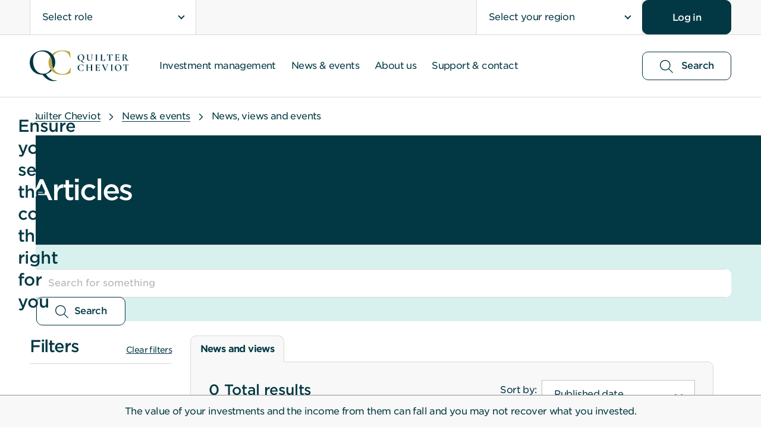

--- FILE ---
content_type: text/html; charset=utf-8
request_url: https://www.quiltercheviot.com/news-and-events/articles/?supercategory=news&sortBy=publish&category=429
body_size: 14412
content:


<!DOCTYPE html>

<html lang="en">
<head>
    <meta charset="utf-8">
    <meta http-equiv="x-ua-compatible" content="ie=edge">

    <title>News, views and events | Quilter Cheviot</title>

    <meta name="viewport" content="width=device-width, initial-scale=1">
    <meta name="description" content="Read the latest articles from Quilter Cheviot." />
    <meta name="robots" content="NOINDEX, NOFOLLOW" />
    <!-- Open graph -->
    <meta property="og:title" content="News, views and events | Quilter Cheviot">
    <meta property="og:type" content="website">
    <meta property="og:description" content="Read the latest articles from Quilter Cheviot.">
    <meta property="og:site_name" content="www.quiltercheviot.com">
    <meta property="og:locale" content="en-US">



        <meta property="fb:app_id" content="1851503165061649">

        <meta property="fb:pages" content="https://www.facebook.com/quiltercheviot">

    <meta property="og:url" content="https://www.quiltercheviot.com/news-and-events/articles/?supercategory=news&amp;sortBy=publish&amp;category=429">
    <meta property="og:image" content="https://www.quiltercheviot.com/49f77d/siteassets/imagery/social/qc-social.jpg">
    <!-- End open graph-->
    <!-- Twitter card-->

    <meta name="twitter:card" content="summary_large_image">
        <meta name="twitter:site" content="@QuilterCheviot">

    <meta name="twitter:title" content="News, views and events | Quilter Cheviot">
    <meta name="twitter:description" content="Read the latest articles from Quilter Cheviot.">
    <meta name="twitter:image" content="https://www.quiltercheviot.com/49f77d/siteassets/imagery/social/qc-social.jpg">
    <!--End twitter card-->


            <link rel="canonical" href="https://www.quiltercheviot.com/news-and-events/articles/" />



    <link href="https://fonts.googleapis.com/css2?family=Open+Sans:ital,wght@0,400;0,600;0,700;1,400;1,600;1,700&family=Frank+Ruhl+Libre:wght@300;400;700&display=swap" rel="stylesheet">
    <script src="https://cdnjs.cloudflare.com/ajax/libs/jsrender/1.0.6/jsrender.min.js" integrity="sha384-ywXhj2/nvxfSTtISMvrcmmYZYKfP9RwtpSfcfQF3+Rxq00KqQNlT1nrC5vxO1hfW" crossorigin="anonymous"></script>

        <link href="https://fonts.googleapis.com/css2?family=Cormorant:ital,wght@1,700&display=swap" rel="stylesheet">
        <link rel="stylesheet" type="text/css" href="https://cloud.typography.com/6419036/6235832/css/fonts.css" />

    <link rel="stylesheet" type="text/css" href="/Content/css/dist/v3/global.css?v=2.5.0.18317">

        <link rel="icon" type="image/png" href="/4ad25c/globalassets/logos/qc-logos/qcfavicon512x512.png" />
        <link rel="shortcut icon" href="/4ad25c/globalassets/logos/qc-logos/qcfavicon512x512.png" />
        <link rel="apple-touch-icon" sizes="180x180" href="/4ad25c/globalassets/logos/qc-logos/qcfavicon512x512.png">

        <link rel="manifest" href="/manifest.json">



<meta name="apple-itunes-app"  content="app-id=6451244008">
    <script>
!function(T,l,y){var S=T.location,k="script",D="instrumentationKey",C="ingestionendpoint",I="disableExceptionTracking",E="ai.device.",b="toLowerCase",w="crossOrigin",N="POST",e="appInsightsSDK",t=y.name||"appInsights";(y.name||T[e])&&(T[e]=t);var n=T[t]||function(d){var g=!1,f=!1,m={initialize:!0,queue:[],sv:"5",version:2,config:d};function v(e,t){var n={},a="Browser";return n[E+"id"]=a[b](),n[E+"type"]=a,n["ai.operation.name"]=S&&S.pathname||"_unknown_",n["ai.internal.sdkVersion"]="javascript:snippet_"+(m.sv||m.version),{time:function(){var e=new Date;function t(e){var t=""+e;return 1===t.length&&(t="0"+t),t}return e.getUTCFullYear()+"-"+t(1+e.getUTCMonth())+"-"+t(e.getUTCDate())+"T"+t(e.getUTCHours())+":"+t(e.getUTCMinutes())+":"+t(e.getUTCSeconds())+"."+((e.getUTCMilliseconds()/1e3).toFixed(3)+"").slice(2,5)+"Z"}(),iKey:e,name:"Microsoft.ApplicationInsights."+e.replace(/-/g,"")+"."+t,sampleRate:100,tags:n,data:{baseData:{ver:2}}}}var h=d.url||y.src;if(h){function a(e){var t,n,a,i,r,o,s,c,u,p,l;g=!0,m.queue=[],f||(f=!0,t=h,s=function(){var e={},t=d.connectionString;if(t)for(var n=t.split(";"),a=0;a<n.length;a++){var i=n[a].split("=");2===i.length&&(e[i[0][b]()]=i[1])}if(!e[C]){var r=e.endpointsuffix,o=r?e.location:null;e[C]="https://"+(o?o+".":"")+"dc."+(r||"services.visualstudio.com")}return e}(),c=s[D]||d[D]||"",u=s[C],p=u?u+"/v2/track":d.endpointUrl,(l=[]).push((n="SDK LOAD Failure: Failed to load Application Insights SDK script (See stack for details)",a=t,i=p,(o=(r=v(c,"Exception")).data).baseType="ExceptionData",o.baseData.exceptions=[{typeName:"SDKLoadFailed",message:n.replace(/\./g,"-"),hasFullStack:!1,stack:n+"\nSnippet failed to load ["+a+"] -- Telemetry is disabled\nHelp Link: https://go.microsoft.com/fwlink/?linkid=2128109\nHost: "+(S&&S.pathname||"_unknown_")+"\nEndpoint: "+i,parsedStack:[]}],r)),l.push(function(e,t,n,a){var i=v(c,"Message"),r=i.data;r.baseType="MessageData";var o=r.baseData;return o.message='AI (Internal): 99 message:"'+("SDK LOAD Failure: Failed to load Application Insights SDK script (See stack for details) ("+n+")").replace(/\"/g,"")+'"',o.properties={endpoint:a},i}(0,0,t,p)),function(e,t){if(JSON){var n=T.fetch;if(n&&!y.useXhr)n(t,{method:N,body:JSON.stringify(e),mode:"cors"});else if(XMLHttpRequest){var a=new XMLHttpRequest;a.open(N,t),a.setRequestHeader("Content-type","application/json"),a.send(JSON.stringify(e))}}}(l,p))}function i(e,t){f||setTimeout(function(){!t&&m.core||a()},500)}var e=function(){var n=l.createElement(k);n.src=h;var e=y[w];return!e&&""!==e||"undefined"==n[w]||(n[w]=e),n.onload=i,n.onerror=a,n.onreadystatechange=function(e,t){"loaded"!==n.readyState&&"complete"!==n.readyState||i(0,t)},n}();y.ld<0?l.getElementsByTagName("head")[0].appendChild(e):setTimeout(function(){l.getElementsByTagName(k)[0].parentNode.appendChild(e)},y.ld||0)}try{m.cookie=l.cookie}catch(p){}function t(e){for(;e.length;)!function(t){m[t]=function(){var e=arguments;g||m.queue.push(function(){m[t].apply(m,e)})}}(e.pop())}var n="track",r="TrackPage",o="TrackEvent";t([n+"Event",n+"PageView",n+"Exception",n+"Trace",n+"DependencyData",n+"Metric",n+"PageViewPerformance","start"+r,"stop"+r,"start"+o,"stop"+o,"addTelemetryInitializer","setAuthenticatedUserContext","clearAuthenticatedUserContext","flush"]),m.SeverityLevel={Verbose:0,Information:1,Warning:2,Error:3,Critical:4};var s=(d.extensionConfig||{}).ApplicationInsightsAnalytics||{};if(!0!==d[I]&&!0!==s[I]){var c="onerror";t(["_"+c]);var u=T[c];T[c]=function(e,t,n,a,i){var r=u&&u(e,t,n,a,i);return!0!==r&&m["_"+c]({message:e,url:t,lineNumber:n,columnNumber:a,error:i}),r},d.autoExceptionInstrumented=!0}return m}(y.cfg);function a(){y.onInit&&y.onInit(n)}(T[t]=n).queue&&0===n.queue.length?(n.queue.push(a),n.trackPageView({})):a()}(window,document,{src: "https://js.monitor.azure.com/scripts/b/ai.2.gbl.min.js", crossOrigin: "anonymous", cfg: {instrumentationKey:'066e0c3f-46cb-447d-a662-880b6ae57f95', disableCookiesUsage: false }});
</script>


        <!-- Google Tag Manager -->
        <script>
            (function (w, d, s, l, i) {
                        w[l] = w[l] || []; w[l].push({'gtm.start': new Date().getTime(), event: 'gtm.js'});
                var f = d.getElementsByTagName(s)[0], j = d.createElement(s), dl = l != 'dataLayer' ? '&l=' + l : '';
            j.async = true; j.src = 'https://www.googletagmanager.com/gtm.js?id=' + i + dl;
                f.parentNode.insertBefore(j, f);
            })(window, document, 'script', 'dataLayer', 'GTM-T2ZBL4Q');
        </script>
            <script>
                window.dataLayer = window.dataLayer || [];
            function gtag() { dataLayer.push(arguments); }
            gtag('consent', 'default', {
                'ad_storage': 'denied', 'analytics_storage': 'denied', 'ad_user_data': 'denied', 'ad_personalization': 'denied', 'personalization_storage': 'denied' });
            if (window.dataLayer) {
                window.dataLayer.push({ "pageName" : "News, views and events", "siteSection" : "News &amp; events" });
            }
        </script>
        <!-- End Google Tag Manager -->
    

</head>

<body class="no-js no-animation  qc-theme risk-warning__show theme-rounded-corners">
    <!-- Google Tag Manager(noscript) -->
    <noscript>
        <iframe title="Google tag manager" src="https://www.googletagmanager.com/ns.html?id=GTM-T2ZBL4Q"
                height="0" width="0" style="display:none;visibility:hidden"></iframe>
    </noscript>
    <!-- End Google Tag Manager(noscript) -->
    
    <a href="#main-content" class="skipcontent">Skip to main content</a>


    

<header class="
        
        
        
        
        
        
        ">

    <div class="
         
          qc-hero__inner">
        <div class="top-hat-and-nav-wrapper">



    <div class="top-hat">
        <div class="container container--full-width">
            <div class="top-hat__inner container__inner">
                    <div class="top-hat__roles-dropdown">
                        <div class="faux-dropdown faux-dropdown--in-hat faux-dropdown--side-bordered">
                            <button class="faux-dropdown__trigger js-faux-dropdown"
                                    aria-label="Select role ">
                                Select role
                            </button>



                            <ul class="faux-dropdown__menu faux-dropdown__menu--in-hat js-faux-dropdown-menu"
                                aria-label="Select role"
                                >
                                                                                    <li class="faux-dropdown__menu-item">
                                                                                        <a class="faux-dropdown__menu-item-link js-region-switch js-faux-item-link"
                                                                                           href="/news-and-events/articles/?Role=pc"
                                                                                           data-role-id="pc"
                                                                                           data-region-id=""
                                                                                           data-api-url="/api/rolesandregions/getroles/"
                                                                                           id="role-select-list-hat-pc">
                                                                                            <span class="faux-dropdown__menu-item-link-text">Private Client</span>
                                                                                        </a>
                                                                                    </li>
                                                                                    <li class="faux-dropdown__menu-item">
                                                                                        <a class="faux-dropdown__menu-item-link js-region-switch js-faux-item-link"
                                                                                           href="/news-and-events/articles/?Role=fadv"
                                                                                           data-role-id="fadv"
                                                                                           data-region-id=""
                                                                                           data-api-url="/api/rolesandregions/getroles/"
                                                                                           id="role-select-list-hat-fadv">
                                                                                            <span class="faux-dropdown__menu-item-link-text">Financial Adviser</span>
                                                                                        </a>
                                                                                    </li>
                                                                                    <li class="faux-dropdown__menu-item">
                                                                                        <a class="faux-dropdown__menu-item-link js-region-switch js-faux-item-link"
                                                                                           href="/news-and-events/articles/?Role=char"
                                                                                           data-role-id="char"
                                                                                           data-region-id=""
                                                                                           data-api-url="/api/rolesandregions/getroles/"
                                                                                           id="role-select-list-hat-char">
                                                                                            <span class="faux-dropdown__menu-item-link-text">Charity or professional trustee</span>
                                                                                        </a>
                                                                                    </li>
                                                                                    <li class="faux-dropdown__menu-item">
                                                                                        <a class="faux-dropdown__menu-item-link js-region-switch js-faux-item-link"
                                                                                           href="/news-and-events/articles/?Role=soa"
                                                                                           data-role-id="soa"
                                                                                           data-region-id=""
                                                                                           data-api-url="/api/rolesandregions/getroles/"
                                                                                           id="role-select-list-hat-soa">
                                                                                            <span class="faux-dropdown__menu-item-link-text">Solicitor or Accountant</span>
                                                                                        </a>
                                                                                    </li>
                                                            </ul>
                        </div>
                    </div>

                    <div class="faux-dropdown faux-dropdown--in-hat faux-dropdown--side-bordered">
                        <button class="faux-dropdown__trigger js-faux-dropdown"
                                aria-label="Select your region ">
                            Select your region
                        </button>
                        <ul class="faux-dropdown__menu faux-dropdown__menu--in-hat js-faux-dropdown-menu"
                            aria-label="Select your region"
                            >
                            
                                <li class="faux-dropdown__menu-item">
                                    <a class="faux-dropdown__menu-item-link  js-region-switch  js-faux-item-link"
                                        data-api-url="/api/rolesandregions/getroles/"
                                        data-region-id="uk"
                                        data-role-id=""
                                        data-target="#modal-region-leave"
                                        href="/news-and-events/articles/?Region=uk"
                                        id="region-select-list-hat-uk">
                                        <span class="faux-dropdown__menu-item-link-text">United Kingdom</span>
                                    </a>
                                </li>
                                <li class="faux-dropdown__menu-item">
                                    <a class="faux-dropdown__menu-item-link  js-region-switch  js-faux-item-link"
                                        data-api-url="/api/rolesandregions/getroles/"
                                        data-region-id="je"
                                        data-role-id=""
                                        data-target="#modal-region-leave"
                                        href="/news-and-events/articles/?Region=je"
                                        id="region-select-list-hat-je">
                                        <span class="faux-dropdown__menu-item-link-text">Jersey</span>
                                    </a>
                                </li>
                                <li class="faux-dropdown__menu-item">
                                    <a class="faux-dropdown__menu-item-link  js-region-switch  js-faux-item-link"
                                        data-api-url="/api/rolesandregions/getroles/"
                                        data-region-id="dub"
                                        data-role-id=""
                                        data-target="#modal-region-leave"
                                        href="/news-and-events/articles/?Region=dub"
                                        id="region-select-list-hat-dub">
                                        <span class="faux-dropdown__menu-item-link-text">Dubai</span>
                                    </a>
                                </li>
                                <li class="faux-dropdown__menu-item">
                                    <a class="faux-dropdown__menu-item-link  js-region-switch  js-faux-item-link"
                                        data-api-url="/api/rolesandregions/getroles/"
                                        data-region-id="eur"
                                        data-role-id=""
                                        data-target="#modal-region-leave"
                                        href="/news-and-events/articles/?Region=eur"
                                        id="region-select-list-hat-eur">
                                        <span class="faux-dropdown__menu-item-link-text">Europe</span>
                                    </a>
                                </li>
                        </ul>
                    </div>
                <div class="messages messages--desktop">
            <div id="login-app"
                 data-api-url="/api/message/getall/"
                 data-in-nav="False"
                 data-has-role="False"
                 data-login-label="Log in"
                 data-login-link="/login/"
                 data-login-to-label=""
                 data-login-to-link=""
                 data-login-to-target="_blank"
                 data-change-login-link="/login/"
                 data-change-login-label="Change log in"
                 data-multiple-login="False"
                 data-disabled-portals="null"
                 data-forget-logins="True"
                 data-forget-logins-from="3/16/2025 12:00:00&#x202F;AM"
                 data-role-region-enabled="True"
                 data-occ-login-text=""
                 data-occ-login-link=""
                 data-occ-login-button-target=".js-login-top-hat"
                 data-occ-target=_blank
                 data-occ-modal-id=modal1094096275
                 data-occ-enabled=False
                 data-occ-Timeout="">
            </div>
                </div>
            </div>
        </div>
    </div>


<div class="modal js-modal modal--has-x"
     data-api-url=""
     aria-hidden="true"
     data-enable-cookie-script="true"
     id="modal-role">
    <div class="modal__overlay js-modal-overlay-closeable" tabindex="-1" id="modal-overlay-role">
        <dialog class="modal__container"
             aria-modal="true"
             aria-labelledby="modal-heading-role">
            <header class="modal__header js-modal-focusable js-modal-header" id="modal-header-role" tabindex="-1">
                <span class="modal__title" id="modal-heading-role">
We just need to know a little bit more about you                </span>
            </header>
                <button class="modal__close js-modal-close"
                        aria-label="Close"></button>
            <div class="modal__body ">
        <div class="modal__section">
            <div class="richtext-content">
                We just need to know a little bit more about you
            </div>
        </div>
        <footer class="modal__footer modal__section">
            <a class="modal__btn button button--primary button--arrow"
               href="/?Role=cust">
                I&#x27;m a customer
            </a>
            <a class="modal__btn button button--primary button--arrow"
               href="/?Role=adv">
                I&#x27;m an adviser
            </a>
        </footer>
            </div>
        </dialog>
    </div>
</div>



            <div class="header js-header">
                <div class="header__container">
                    <div class="header__inner js-nav-container">
                       

<div class="header__logo">
    <a href="/" title="Homepage" class="header__logo-link">
        <img src="/4ad25c/globalassets/logos/qc-logos/qc_primary_logo_stkdleft1_rgb72.svg"
             alt="Logo"
             class="header__logo-img" />
    </a>
</div>

                            <a class="header__search-box search-box__button search-box__button--search search-box__button--control button button--secondary button--with-icon button--search js-nav-search-toggle" href="/search/">
                                <svg class='icon button--icon search-icon search-box__button-icon focusable='false'><use xlink:href='/Content/images/v3/svg-sprite.svg#search' /></svg>
                                <span class="button--with-icon-text search-link-text-toggled">
                                    Search
                                </span>
                            </a>
                            <button type="button" class="header__hamburger hamburger hamburger--collapse js-toggle-class js-nav-toggle"
                                    data-target="body, html"
                                    data-class="nav-open"
                                    id="nav-toggle"
                                    aria-label="menu">

                                <span class="hidden">Menu</span>
                                <span class="hamburger__box">
                                    <span class="hamburger__inner"></span>
                                </span>
                            </button>



<div class="nav-container">
        <div class="top-search">
            <div class="header__container top-search__container">

                <div class="nav__search">
                    <div class="nav__search-logo">
                        

<div class="header__logo">
    <a href="/" title="Homepage" class="header__logo-link">
        <img src="/4ad25c/globalassets/logos/qc-logos/qc_primary_logo_stkdleft1_rgb72.svg"
             alt="Logo"
             class="header__logo-img" />
    </a>
</div>

                    </div>
                    <div id="search-app-box" class="search-box__app" data-search-box-only="true" data-settings="{&quot;searchPageUrl&quot;:&quot;/search/&quot;,&quot;placeholder&quot;:&quot;Search for site content or literature&quot;}"></div>
                </div>
            </div>
        </div>

    <nav class="nav">
        <ul class="nav__list">
            


<li class="nav__list-item nav__list-item--155104 nav__list-item--top-level js-nav-list-item">
        <button type="button" class="nav__list-item-link nav__list-item-link-155104 gtm-header-nav__list-item-link-155104 js-nav-tab" data-target=".nav__flyout-155104">Investment management</button>
    <div class="nav__flyout nav__flyout-155104 js-flyout">
        <div class="container nav__flyout-container">
            <div class="container__inner nav__flyout-inner">
                <button type="button"
                        class="nav__flyout-back nav__list-item-link nav__list-item-link-155104 js-nav-tab"
                        data-target=".nav__flyout-155104"
                        data-is-back="true">
                    Back
                </button>
                    <div class="nav__flyout-description ">
                            <div class="nav__heading">Investment management</div>
                            <div class="nav__description">
<p>Our investment solutions are designed to give your money the best opportunity to grow. Make the right investment choices for you and your loved ones with our Investment Management services.</p></div>



    <a href="/investment-management/" target="_self" class="cta cta--secondary cta--with-arrow">Investment management</a>


                    </div>
                    <div class="nav__list-item-flyout-groups">
<div class="nav__flyout-group-block">
    
    <button type="button" class="nav__flyout-item-link nav__flyout-item-link-161364 gtm-secondary-nav__flyout-item-link-161364 js-nav-flyout-tab nav__flyout-bordered-link nav__flyout-bordered-link" data-target=".nav__flyout-group-block-inner-161364">
        <span class="nav__flyout-bordered-link-inner">Discretionary Portfolio Service</span>
    </button>

<div class="nav__flyout-group-block-inner nav__flyout-group-block-inner-161364 js-flyout-group">
        <div class="nav__flyout-group-block-description ">
            <div class="nav__flyout-group-block-description-inner">
                    <div class="nav__subheading">Discretionary Portfolio Service</div>
                    <div class="nav__subdescription">
<p>Our Discretionary Portfolio Service (DPS) is for individuals wishing to invest more than &pound;250,000.</p></div>

                    <a href="/investment-management/discretionary-portfolio-service/" class="cta cta--primary cta--with-arrow nav__all-btn gtm-tertiary-nav__all-btn-161364" target="_self">Discretionary Portfolio Service</a>
            </div>

        </div>

</div>



</div>


<div class="nav__flyout-group-block">
    
    <button type="button" class="nav__flyout-item-link nav__flyout-item-link-161382 gtm-secondary-nav__flyout-item-link-161382 js-nav-flyout-tab nav__flyout-bordered-link nav__flyout-bordered-link" data-target=".nav__flyout-group-block-inner-161382">
        <span class="nav__flyout-bordered-link-inner">Sustainable Opportunities Funds</span>
    </button>

<div class="nav__flyout-group-block-inner nav__flyout-group-block-inner-161382 js-flyout-group">
        <div class="nav__flyout-group-block-description ">
            <div class="nav__flyout-group-block-description-inner">
                    <div class="nav__subheading">Sustainable Opportunities Funds</div>
                    <div class="nav__subdescription">
<p>The Sustainable Opportunities Balanced Fund and Sustainable Opportunities Growth Fund invest in companies that make a positive contribution to the world, with a strong underpinning of ethical values.</p></div>

                    <a href="/investment-management/sustainable-opportunities-funds/" class="cta cta--primary cta--with-arrow nav__all-btn gtm-tertiary-nav__all-btn-161382" target="_self">Sustainable Opportunities Funds</a>
            </div>

        </div>

</div>



</div>


<div class="nav__flyout-group-block">
    
    <button type="button" class="nav__flyout-item-link nav__flyout-item-link-159891 gtm-secondary-nav__flyout-item-link-159891 js-nav-flyout-tab nav__flyout-bordered-link nav__flyout-bordered-link" data-target=".nav__flyout-group-block-inner-159891">
        <span class="nav__flyout-bordered-link-inner">Responsible Investment</span>
    </button>

<div class="nav__flyout-group-block-inner nav__flyout-group-block-inner-159891 js-flyout-group">
        <div class="nav__flyout-group-block-description ">
            <div class="nav__flyout-group-block-description-inner">
                    <div class="nav__subheading">Responsible Investment</div>
                    <div class="nav__subdescription">
<p>Find out how we act as a responsible investor on your behalf.</p></div>

                    <a href="/investment-management/responsible-investment/" class="cta cta--primary cta--with-arrow nav__all-btn gtm-tertiary-nav__all-btn-159891" target="_self">Responsible Investment</a>
            </div>

        </div>

</div>



</div>


<div class="nav__flyout-group-block">
    
    <button type="button" class="nav__flyout-item-link nav__flyout-item-link-159989 gtm-secondary-nav__flyout-item-link-159989 js-nav-flyout-tab nav__flyout-bordered-link nav__flyout-bordered-link" data-target=".nav__flyout-group-block-inner-159989">
        <span class="nav__flyout-bordered-link-inner">How we manage your investments</span>
    </button>

<div class="nav__flyout-group-block-inner nav__flyout-group-block-inner-159989 js-flyout-group">
        <div class="nav__flyout-group-block-description nav__flyout-group-block-description--no-button">
            <div class="nav__flyout-group-block-description-inner">
                    <div class="nav__subheading">How we manage your investments</div>
                    <div class="nav__subdescription">
<p>We understand that there are several reasons you might want to invest, so we put your needs at the heart of our investment philosophy.</p></div>

            </div>

        </div>

</div>



</div>


<div class="nav__flyout-group-block">
    
    <button type="button" class="nav__flyout-item-link nav__flyout-item-link-174799 gtm-secondary-nav__flyout-item-link-174799 js-nav-flyout-tab nav__flyout-bordered-link nav__flyout-bordered-link" data-target=".nav__flyout-group-block-inner-174799">
        <span class="nav__flyout-bordered-link-inner">Cost, Charges &amp; Interest Rates</span>
    </button>

<div class="nav__flyout-group-block-inner nav__flyout-group-block-inner-174799 js-flyout-group">
        <div class="nav__flyout-group-block-description nav__flyout-group-block-description--no-button">
            <div class="nav__flyout-group-block-description-inner">
                    <div class="nav__subheading">Cost, Charges &amp; Interest Rates</div>
                    <div class="nav__subdescription">
<p>Find out more about our Cost &amp; Charges and Schedule of Interest Rates</p></div>

            </div>

        </div>

</div>



</div>


</div>
            </div>
        </div>
    </div>
</li>

<li class="nav__list-item nav__list-item--155113 nav__list-item--top-level js-nav-list-item">
        <button type="button" class="nav__list-item-link nav__list-item-link-155113 gtm-header-nav__list-item-link-155113 js-nav-tab" data-target=".nav__flyout-155113">News &amp; events</button>
    <div class="nav__flyout nav__flyout-155113 js-flyout">
        <div class="container nav__flyout-container">
            <div class="container__inner nav__flyout-inner">
                <button type="button"
                        class="nav__flyout-back nav__list-item-link nav__list-item-link-155113 js-nav-tab"
                        data-target=".nav__flyout-155113"
                        data-is-back="true">
                    Back
                </button>
                    <div class="nav__flyout-description ">
                            <div class="nav__heading">News &amp; events</div>
                            <div class="nav__description">
<p>Stay up to date with the latest market news and industry insights from our team of experts.</p></div>



    <a href="/news-and-events/" target="_self" class="cta cta--secondary cta--with-arrow">News &amp; events</a>


                    </div>
                    <div class="nav__list-item-flyout-groups">
<div class="nav__flyout-group-block">
    
    <button type="button" class="nav__flyout-item-link nav__flyout-item-link-160007 gtm-secondary-nav__flyout-item-link-160007 js-nav-flyout-tab nav__flyout-bordered-link nav__flyout-bordered-link" data-target=".nav__flyout-group-block-inner-160007">
        <span class="nav__flyout-bordered-link-inner">Latest articles</span>
    </button>

<div class="nav__flyout-group-block-inner nav__flyout-group-block-inner-160007 js-flyout-group">
        <div class="nav__flyout-group-block-description ">
            <div class="nav__flyout-group-block-description-inner">
                    <div class="nav__subheading">Latest articles</div>
                    <div class="nav__subdescription">
<p>Read the latest market news and articles from Quilter Cheviot.</p></div>

                    <a href="/news-and-events/articles/" class="cta cta--primary cta--with-arrow nav__all-btn gtm-tertiary-nav__all-btn-160007" target="_self">Latest articles</a>
            </div>

        </div>

</div>



</div>


<div class="nav__flyout-group-block">
    
    <button type="button" class="nav__flyout-item-link nav__flyout-item-link-160980 gtm-secondary-nav__flyout-item-link-160980 js-nav-flyout-tab nav__flyout-bordered-link nav__flyout-bordered-link" data-target=".nav__flyout-group-block-inner-160980">
        <span class="nav__flyout-bordered-link-inner">Events &amp; webinars</span>
    </button>

<div class="nav__flyout-group-block-inner nav__flyout-group-block-inner-160980 js-flyout-group">
        <div class="nav__flyout-group-block-description ">
            <div class="nav__flyout-group-block-description-inner">
                    <div class="nav__subheading">Events &amp; webinars</div>
                    <div class="nav__subdescription">
<p>Access our webinars and events to help you stay up to date with the latest market news and industry insights from our experts.</p></div>

                    <a href="/news-and-events/events-and-webinars/" class="cta cta--primary cta--with-arrow nav__all-btn gtm-tertiary-nav__all-btn-160980" target="_self">Events &amp; webinars</a>
            </div>

        </div>

</div>



</div>


<div class="nav__flyout-group-block">
    
    <button type="button" class="nav__flyout-item-link nav__flyout-item-link-160929 gtm-secondary-nav__flyout-item-link-160929 js-nav-flyout-tab nav__flyout-bordered-link nav__flyout-bordered-link" data-target=".nav__flyout-group-block-inner-160929">
        <span class="nav__flyout-bordered-link-inner">Podcasts</span>
    </button>

<div class="nav__flyout-group-block-inner nav__flyout-group-block-inner-160929 js-flyout-group">
        <div class="nav__flyout-group-block-description ">
            <div class="nav__flyout-group-block-description-inner">
                    <div class="nav__subheading">Podcasts</div>
                    <div class="nav__subdescription">
<p>Listen to all our podcasts including Weekly Comment for the latest investment updates and the Fund Buyer.</p></div>

                    <a href="/news-and-events/podcasts/" class="cta cta--primary cta--with-arrow nav__all-btn gtm-tertiary-nav__all-btn-160929" target="_self">All podcasts</a>
            </div>

        </div>

</div>



</div>


<div class="nav__flyout-group-block">
    
    <button type="button" class="nav__flyout-item-link nav__flyout-item-link-160918 gtm-secondary-nav__flyout-item-link-160918 js-nav-flyout-tab nav__flyout-bordered-link nav__flyout-bordered-link" data-target=".nav__flyout-group-block-inner-160918">
        <span class="nav__flyout-bordered-link-inner">Subscribe to a newsletter</span>
    </button>

<div class="nav__flyout-group-block-inner nav__flyout-group-block-inner-160918 js-flyout-group">
        <div class="nav__flyout-group-block-description ">
            <div class="nav__flyout-group-block-description-inner">
                    <div class="nav__subheading">Subscribe to a newsletter</div>
                    <div class="nav__subdescription">
<p>Get the inside view from Quilter Cheviot delivered straight to your inbox.</p></div>

                    <a href="/news-and-events/subscribe-to-a-newsletter/" class="cta cta--primary cta--with-arrow nav__all-btn gtm-tertiary-nav__all-btn-160918" target="_self">Subscribe to a newsletter</a>
            </div>

        </div>

</div>



</div>


</div>
            </div>
        </div>
    </div>
</li>

<li class="nav__list-item nav__list-item--155101 nav__list-item--top-level js-nav-list-item">
        <button type="button" class="nav__list-item-link nav__list-item-link-155101 gtm-header-nav__list-item-link-155101 js-nav-tab" data-target=".nav__flyout-155101">About us</button>
    <div class="nav__flyout nav__flyout-155101 js-flyout">
        <div class="container nav__flyout-container">
            <div class="container__inner nav__flyout-inner">
                <button type="button"
                        class="nav__flyout-back nav__list-item-link nav__list-item-link-155101 js-nav-tab"
                        data-target=".nav__flyout-155101"
                        data-is-back="true">
                    Back
                </button>
                    <div class="nav__flyout-description ">
                            <div class="nav__heading">About us</div>
                            <div class="nav__description">
<p>We manage bespoke portfolios that are tailored to your individual preferences, based on our ever-growing understanding of your investment goals and aspirations.</p></div>



    <a href="/about-us/" target="_self" class="cta cta--secondary cta--with-arrow">About us</a>


                    </div>
                    <div class="nav__list-item-flyout-groups">
<div class="nav__flyout-group-block">
    
    <button type="button" class="nav__flyout-item-link nav__flyout-item-link-160040 gtm-secondary-nav__flyout-item-link-160040 js-nav-flyout-tab nav__flyout-bordered-link nav__flyout-bordered-link" data-target=".nav__flyout-group-block-inner-160040">
        <span class="nav__flyout-bordered-link-inner">Our heritage</span>
    </button>

<div class="nav__flyout-group-block-inner nav__flyout-group-block-inner-160040 js-flyout-group">
        <div class="nav__flyout-group-block-description ">
            <div class="nav__flyout-group-block-description-inner">
                    <div class="nav__subheading">Our heritage</div>
                    <div class="nav__subdescription">
<p>Our reputation as a wealth management company has been built over 250 years thanks to exemplary personal service and our drive to build and preserve the wealth of clients.</p></div>

                    <a href="/about-us/our-heritage/" class="cta cta--primary cta--with-arrow nav__all-btn gtm-tertiary-nav__all-btn-160040" target="_self">Our heritage</a>
            </div>

        </div>

</div>



</div>


<div class="nav__flyout-group-block">
    
    <button type="button" class="nav__flyout-item-link nav__flyout-item-link-160044 gtm-secondary-nav__flyout-item-link-160044 js-nav-flyout-tab nav__flyout-bordered-link nav__flyout-bordered-link" data-target=".nav__flyout-group-block-inner-160044">
        <span class="nav__flyout-bordered-link-inner">Corporate sustainability</span>
    </button>

<div class="nav__flyout-group-block-inner nav__flyout-group-block-inner-160044 js-flyout-group">
        <div class="nav__flyout-group-block-description ">
            <div class="nav__flyout-group-block-description-inner">
                    <div class="nav__subheading">Corporate sustainability</div>
                    <div class="nav__subdescription">
<p>Our vision is to be our clients&rsquo; most trusted partner &ndash; passionate about helping them achieve their investment management goals &ndash; which means being responsible in all our daily decisions and actions.</p></div>

                    <a href="https://plc.quilter.com/about-us/corporate-sustainability/" class="cta cta--primary cta--with-arrow nav__all-btn gtm-tertiary-nav__all-btn-160044" target="_blank">Corporate sustainability</a>
            </div>

        </div>

</div>



</div>


<div class="nav__flyout-group-block">
    
    <button type="button" class="nav__flyout-item-link nav__flyout-item-link-160050 gtm-secondary-nav__flyout-item-link-160050 js-nav-flyout-tab nav__flyout-bordered-link nav__flyout-bordered-link" data-target=".nav__flyout-group-block-inner-160050">
        <span class="nav__flyout-bordered-link-inner">Our people</span>
    </button>

<div class="nav__flyout-group-block-inner nav__flyout-group-block-inner-160050 js-flyout-group">
        <div class="nav__flyout-group-block-description nav__flyout-group-block-description--no-button">
            <div class="nav__flyout-group-block-description-inner">
                    <div class="nav__subheading">Our people</div>
                    <div class="nav__subdescription">
<p>Our team of experienced specialists have extensive global knowledge and are here to help.</p></div>

            </div>

        </div>

</div>



</div>


<div class="nav__flyout-group-block">
    
    <button type="button" class="nav__flyout-item-link nav__flyout-item-link-160056 gtm-secondary-nav__flyout-item-link-160056 js-nav-flyout-tab nav__flyout-bordered-link nav__flyout-bordered-link" data-target=".nav__flyout-group-block-inner-160056">
        <span class="nav__flyout-bordered-link-inner">Our offices</span>
    </button>

<div class="nav__flyout-group-block-inner nav__flyout-group-block-inner-160056 js-flyout-group">
        <div class="nav__flyout-group-block-description nav__flyout-group-block-description--no-button">
            <div class="nav__flyout-group-block-description-inner">
                    <div class="nav__subheading">Our offices</div>
                    <div class="nav__subdescription">
<p>Find the details for all our offices</p></div>



    <a href="/about-us/our-offices/" target="_self" class="cta cta--primary cta--with-arrow">Our offices</a>
            </div>

        </div>

</div>



</div>


<div class="nav__flyout-group-block">
    
    <a href="/about-us/becoming-a-client/" class="nav__flyout-item-link nav__flyout-item-link-160915 gtm-secondary-nav__flyout-item-link-160915 nav__flyout-item-link-160915 nav__flyout-bordered-link nav__flyout-item-link--no-flyout" target="_self">
        <span class="nav__flyout-bordered-link-inner">
            <span class="link">
                Becoming a client
            </span>
        </span>
    </a>

<div class="nav__flyout-group-block-inner nav__flyout-group-block-inner-160915 js-flyout-group">
        <div class="nav__flyout-group-block-description ">
            <div class="nav__flyout-group-block-description-inner">
                    <div class="nav__subheading">Becoming a client</div>

                    <a href="/about-us/becoming-a-client/" class="cta cta--primary cta--with-arrow nav__all-btn gtm-tertiary-nav__all-btn-160915" target="_self">Becoming a client</a>
            </div>

        </div>

</div>



</div>


<div class="nav__flyout-group-block">
    
    <button type="button" class="nav__flyout-item-link nav__flyout-item-link-218242 gtm-secondary-nav__flyout-item-link-218242 js-nav-flyout-tab nav__flyout-bordered-link nav__flyout-bordered-link" data-target=".nav__flyout-group-block-inner-218242">
        <span class="nav__flyout-bordered-link-inner">The Quilter Foundation</span>
    </button>

<div class="nav__flyout-group-block-inner nav__flyout-group-block-inner-218242 js-flyout-group">
        <div class="nav__flyout-group-block-description ">
            <div class="nav__flyout-group-block-description-inner">
                    <div class="nav__subheading">The Quilter Foundation</div>
                    <div class="nav__subdescription">
<p>As part of Quilter, we support The Quilter Foundation, whose mission is to create brighter futures for the next generation. By partnering with charities that address financial education, social mobility, food insecurity and more, we aim to empower children, young people and families to reach their full potential.</p></div>

                    <a href="https://plc.quilter.com/about-us/the-quilter-foundation/" class="cta cta--primary cta--with-arrow nav__all-btn gtm-tertiary-nav__all-btn-218242" target="_blank">The Quilter Foundation</a>
            </div>

        </div>

</div>



</div>


</div>
            </div>
        </div>
    </div>
</li>

<li class="nav__list-item nav__list-item--155116 nav__list-item--top-level js-nav-list-item">
        <button type="button" class="nav__list-item-link nav__list-item-link-155116 gtm-header-nav__list-item-link-155116 js-nav-tab" data-target=".nav__flyout-155116">Support &amp; contact</button>
    <div class="nav__flyout nav__flyout-155116 js-flyout">
        <div class="container nav__flyout-container">
            <div class="container__inner nav__flyout-inner">
                <button type="button"
                        class="nav__flyout-back nav__list-item-link nav__list-item-link-155116 js-nav-tab"
                        data-target=".nav__flyout-155116"
                        data-is-back="true">
                    Back
                </button>
                    <div class="nav__flyout-description ">
                            <div class="nav__heading">Support &amp; contact</div>
                            <div class="nav__description">
<p>Need some help or support?</p></div>



    <a href="/contact-us/" target="_self" class="cta cta--secondary cta--with-arrow">Contact us</a>


                    </div>
                    <div class="nav__list-item-flyout-groups">
<div class="nav__flyout-group-block">
    
    <button type="button" class="nav__flyout-item-link nav__flyout-item-link-160809 gtm-secondary-nav__flyout-item-link-160809 js-nav-flyout-tab nav__flyout-bordered-link nav__flyout-bordered-link" data-target=".nav__flyout-group-block-inner-160809">
        <span class="nav__flyout-bordered-link-inner">Supporting your needs</span>
    </button>

<div class="nav__flyout-group-block-inner nav__flyout-group-block-inner-160809 js-flyout-group">
        <div class="nav__flyout-group-block-description nav__flyout-group-block-description--no-button">
            <div class="nav__flyout-group-block-description-inner">
                    <div class="nav__subheading">Supporting your needs</div>
                    <div class="nav__subdescription">
<p>We support the needs of all our clients. Whether you have health issues, accessibility needs, or are going through a particularly difficult time, we are here to help.</p></div>

            </div>

        </div>

</div>



</div>


<div class="nav__flyout-group-block">
    
    <button type="button" class="nav__flyout-item-link nav__flyout-item-link-160062 gtm-secondary-nav__flyout-item-link-160062 js-nav-flyout-tab nav__flyout-bordered-link nav__flyout-bordered-link" data-target=".nav__flyout-group-block-inner-160062">
        <span class="nav__flyout-bordered-link-inner">Documents</span>
    </button>

<div class="nav__flyout-group-block-inner nav__flyout-group-block-inner-160062 js-flyout-group">
        <div class="nav__flyout-group-block-description ">
            <div class="nav__flyout-group-block-description-inner">
                    <div class="nav__subheading">Documents</div>
                    <div class="nav__subdescription">
<p>All our documents and items of literature are available here.</p></div>

                    <a href="/documents/" class="cta cta--primary cta--with-arrow nav__all-btn gtm-tertiary-nav__all-btn-160062" target="_self">All documents</a>
            </div>

        </div>

</div>



</div>


<div class="nav__flyout-group-block">
    
    <a href="/important-information/" class="nav__flyout-item-link nav__flyout-item-link-163717 gtm-secondary-nav__flyout-item-link-163717 nav__flyout-item-link-163717 nav__flyout-bordered-link nav__flyout-item-link--no-flyout" target="_self">
        <span class="nav__flyout-bordered-link-inner">
            <span class="link">
                Important information
            </span>
        </span>
    </a>

<div class="nav__flyout-group-block-inner nav__flyout-group-block-inner-163717 js-flyout-group">
        <div class="nav__flyout-group-block-description ">
            <div class="nav__flyout-group-block-description-inner">
                    <div class="nav__subheading">Important information</div>

                    <a href="/important-information/" class="cta cta--primary cta--with-arrow nav__all-btn gtm-tertiary-nav__all-btn-163717" target="_self">Important information</a>
            </div>

        </div>

</div>



</div>


<div class="nav__flyout-group-block">
    
    <a href="/contact-us/" class="nav__flyout-item-link nav__flyout-item-link-161518 gtm-secondary-nav__flyout-item-link-161518 nav__flyout-item-link-161518 nav__flyout-bordered-link nav__flyout-item-link--no-flyout" target="_self">
        <span class="nav__flyout-bordered-link-inner">
            <span class="link">
                Contact us
            </span>
        </span>
    </a>

<div class="nav__flyout-group-block-inner nav__flyout-group-block-inner-161518 js-flyout-group">
        <div class="nav__flyout-group-block-description ">
            <div class="nav__flyout-group-block-description-inner">
                    <div class="nav__subheading">Contact us</div>

                    <a href="/contact-us/" class="cta cta--primary cta--with-arrow nav__all-btn gtm-tertiary-nav__all-btn-161518" target="_self">Contact us</a>
            </div>

        </div>

</div>



</div>


</div>
            </div>
        </div>
    </div>
</li>






        </ul>
    </nav>




    <div class="nav__mobile-section">
        <div class="nav__mobile-section--padded nav__mobile-section--white">
                <select class="nav__user-select filter__select js-region-switch"
                        data-is-select="true"
                        data-api-url="/api/rolesandregions/getroles/"
                        data-region-id=""
                        data-prompt-on-all="False">
                    <option value="default" disabled>Select role</option>
                        <option value="/news-and-events/articles/?Role=pc" >
                            Private Client
                        </option>
                        <option value="/news-and-events/articles/?Role=fadv" >
                            Financial Adviser
                        </option>
                        <option value="/news-and-events/articles/?Role=char" >
                            Charity or professional trustee
                        </option>
                        <option value="/news-and-events/articles/?Role=soa" >
                            Solicitor or Accountant
                        </option>
                </select>
                <select class="nav__user-select filter__select js-region-switch"
                        data-is-select="true"
                        data-role-id=""
                        data-warn-on-leave="False"
                        data-sibling-region-id=""
                        data-target="#modal-region-leave"
                        data-prompt-on-all="False"
                        data-api-url="/api/rolesandregions/getroles/">
                    <option value="default" disabled>Select your region</option>
                        <option value="/news-and-events/articles/?Region=uk"  data-region-id="uk">
                            United Kingdom
                        </option>
                        <option value="/news-and-events/articles/?Region=je"  data-region-id="je">
                            Jersey
                        </option>
                        <option value="/news-and-events/articles/?Region=dub"  data-region-id="dub">
                            Dubai
                        </option>
                        <option value="/news-and-events/articles/?Region=eur"  data-region-id="eur">
                            Europe
                        </option>
                </select>
        </div>
    </div>
    <div class="nav__mobile-section messages messages--mobile">
            <div id="login-app-mobile"
                 data-api-url="/api/message/getall/"
                 data-in-nav="True"
                 data-has-role="False"
                 data-login-label="Log in"
                 data-login-link="/login/"
                 data-login-to-label=""
                 data-login-to-link=""
                 data-login-to-target="_blank"
                 data-change-login-link="/login/"
                 data-change-login-label="Change log in"
                 data-multiple-login="False"
                 data-disabled-portals="null"
                 data-forget-logins="True"
                 data-forget-logins-from="3/16/2025 12:00:00&#x202F;AM"
                 data-role-region-enabled="True"
                 data-occ-login-text=""
                 data-occ-login-link=""
                 data-occ-login-button-target=".js-login-top-hat"
                 data-occ-target=_blank
                 data-occ-modal-id=modal839040375
                 data-occ-enabled=False
                 data-occ-Timeout="">
            </div>

    </div>

</div>                    </div>
                </div>
            </div>
            <div class="nav-overlay"></div>
        </div>

       


    </div>
</header>



    




    

<div class="modal js-modal js-region-open modal--has-x"
     data-api-url="/api/rolesandregions/getroles/"
     aria-hidden="true"
     data-enable-cookie-script="true"
     id="modal-region-select">
    <div class="modal__overlay js-modal-overlay-closeable" tabindex="-1" id="modal-overlay-region-select">
        <dialog class="modal__container"
             aria-modal="true"
             aria-labelledby="modal-heading-region-select">
            <header class="modal__header js-modal-focusable js-modal-header" id="modal-header-region-select" tabindex="-1">
                <span class="modal__title" id="modal-heading-region-select">
Ensure you see the content that&#x2019;s right for you                </span>
            </header>
            <div class="modal__body js-modal-focusable">
        <div id="regions-roles" class="js-regions-roles"
             data-api-url="/api/rolesandregions/getroles/"
             data-current-region=""
             data-region-text="My region is"
             data-region-select-label="Select your region"
             data-current-role=""
             data-role-text="and I am a"
             data-role-select-label="Select role"
             data-cta-text="I agree"
             data-cancel-cta-text="Cancel"
             data-is-single-region="false"
             data-enable-cookie-script="True"
             data-cookie-text="&lt;p&gt;&lt;br /&gt;We use strictly necessary cookies when you visit our website to make our website work and to keep it secure. By clicking &amp;ldquo;Accept all cookies&amp;rdquo; you consent to the use of other optional cookies to help us improve our website based on how you use it (analytics cookies) and to support our marketing (marketing cookies). To learn more about the use of cookies on our website please click &amp;ldquo;Manage cookies&amp;rdquo; or view our &lt;a style=&quot;color: #ffffff;&quot; href=&quot;/link/8a8d27d61dea45fabf2889f804539d31.aspx?noNav=true&quot; target=&quot;_blank&quot; rel=&quot;noopener&quot;&gt;Cookie Notice&lt;/a&gt;.&lt;/p&gt;"
             data-cookie-accept-btn-label="Accept all cookies"
             data-cookie-edit-btn-label="Manage cookies"
             data-cookie-reject-all-btn-label="Reject all cookies">
        </div>
            </div>
        </dialog>
    </div>
</div>



    <div>


<div class="breadcrumbs">
    <div class="breadcrumbs__inner container">
        <div class="container__inner">
            <nav class="breadcrumbs__list" aria-label="breadcrumb">
                    <span class="breadcrumbs__crumb breadcrumbs__crumb--root">
                        <a class="breadcrumbs__link breadcrumb__link js-breadcrumb-item" href="/">
                            <span class="link">Quilter Cheviot</span>
                        </a>
                    </span>
                        <span class="breadcrumbs__crumb">
                            <span class="breadcrumbs__separator">></span>
                            <a class="breadcrumbs__link js-breadcrumb-item" href="/news-and-events/">
                                <span class="link">News &amp; events</span>
                            </a>
                        </span>

                <span class="breadcrumbs__crumb">
                    <span class="breadcrumbs__separator">></span>
                    <span class="breadcrumbs__leaf js-breadcrumb-item" aria-current="page">News, views and events</span>
                </span>
            </nav>
        </div>
    </div>
</div>

        <div id="main-content">
            
<header class="text-only-header text-only-header--fallback skin skin--strong">
    <div class="text-only-header__inner container">
        <div class="container__inner">
                <h1 class="text-only-header__title">Articles</h1>

        </div>
    </div>
</header>
<div id="search-app"
     data-api-url="/api/search/sitesearch/"
     data-filters-api-url="/api/search/categoriesandfilters?searchPageId=153448"
     data-search-box-only="false"
     data-settings="{&quot;loadingText&quot;:&quot;Loading...&quot;,&quot;noResultsText&quot;:&quot;&lt;h3&gt;There are no results that match your search criteria.&lt;/h3&gt;&lt;p&gt;Please try removing filters or search term.&lt;/p&gt;&quot;,&quot;searchPageUrl&quot;:&quot;https://www.quiltercheviot.com/search/&quot;,&quot;superCategorySortOrder&quot;:[{&quot;SuperCategoryId&quot;:&quot;content&quot;,&quot;SortOrder&quot;:1},{&quot;SuperCategoryId&quot;:&quot;documents&quot;,&quot;SortOrder&quot;:2},{&quot;SuperCategoryId&quot;:&quot;helpandsupport&quot;,&quot;SortOrder&quot;:3},{&quot;SuperCategoryId&quot;:&quot;newsandviews&quot;,&quot;SortOrder&quot;:4},{&quot;SuperCategoryId&quot;:&quot;people&quot;,&quot;SortOrder&quot;:5}],&quot;maxFilters&quot;:3,&quot;pageSize&quot;:12,&quot;thumbnails&quot;:true,&quot;thumbnailFallback&quot;:&quot;&quot;,&quot;standaloneSuperCategory&quot;:&quot;newsandviews&quot;,&quot;sortBy&quot;:&quot;publish&quot;,&quot;placeholder&quot;:&quot;Search for something&quot;,&quot;publishDateLabel&quot;:&quot;Refer to document for published date&quot;,&quot;lockedFilters&quot;:&quot;&quot;}"></div>


        </div>
    </div>



<footer class="footer">
    <div class="footer__main">
        <div class="footer__main-container container">
            <div class="footer__main-container__inner">
                    <a href="/" class="footer__main-logo">
                        <img class="footer__main-logo-img" src="/4ad25c/globalassets/logos/qc-logos/qc-secondary-logo.svg" alt="Quilter Cheviot" />
                    </a>

                    <nav class="footer__main-nav" aria-label="Footer navigation">
                        <ul class="footer__main-nav-list">
                                    <li class="footer__main-nav-list-item">
                                        <a class="footer__main-nav-list-item-link"
                                           href="https://media.quilter.com/"
                                            target="_blank" >Media centre</a>
                                    </li>
                                    <li class="footer__main-nav-list-item">
                                        <a class="footer__main-nav-list-item-link"
                                           href="https://careers.quilter.com/"
                                           >Careers</a>
                                    </li>
                                    <li class="footer__main-nav-list-item">
                                        <a class="footer__main-nav-list-item-link"
                                           href="https://plc.quilter.com/"
                                            target="_blank" >Our group site</a>
                                    </li>

                                <li class="footer__main-nav-list-item footer__main-nav-list-item--full">
                                    

    <a href="/contact-us/" target="_self" class="cta cta--highlight cta--with-arrow footer__main-nav-list-item-cta">Contact us</a>

                                </li>
                        </ul>
                    </nav>
            </div>
        </div>
    </div>
    <div class="footer__secondary">

            <div class="footer__secondary-top">
                <div class="footer__secondary-container container">
                    <div class="footer__secondary-wrapper">
                        <div class="footer__secondary-container-content">
                            


<section class="general-content-block js-visible general-content-block--white skin skin--white">
    <div class="general-content-block__inner container">
        <div class="container__inner richtext-content">
            
<p><a href="/important-information/website-terms/">Website terms</a></p>
<p><a href="/important-information/cookies-notice/">Cookies notice</a></p>
<p><a href="https://www.quilter.com/help-and-support/stay-safe-from-scams/" target="_blank" rel="noopener">Stay safe from scams</a></p>
<p><a href="/important-information/privacy-notice/">Privacy notice</a></p>
<p><a href="https://www.quilter.com/important-information/modern-slavery-statement/" target="_blank" rel="noopener">Modern Slavery Act</a></p>
<p><a title="Corporate and regulatory information" href="https://plc.quilter.com/corporate-and-regulatory-information/" target="_blank" rel="noopener">Corporate and regulatory information</a></p>
        </div>
    </div>
</section>


<section class="general-content-block js-visible general-content-block--white skin skin--white">
    <div class="general-content-block__inner container">
        <div class="container__inner richtext-content">
            
<p><a href="/important-information/">Important information</a></p>
<p><a href="/important-information/data-protection-your-individual-rights-under-data-protection-laws/">Data protection</a></p>
<p><a title="Accessibility" href="/important-information/accessibility/">Accessibility</a></p>
<p><a href="/working-with-you/consumer-duty-hub/">Consumer Duty Hub</a></p>
        </div>
    </div>
</section>


<section class="general-content-block js-visible general-content-block--white skin skin--white">
    <div class="general-content-block__inner container">
        <div class="container__inner richtext-content">
            
<h2>Registered office</h2>
<p>Senator House<br />85 Queen Victoria Street<br />London<br />EC4V 4AB<br />UK</p>
        </div>
    </div>
</section>


<section class="general-content-block js-visible general-content-block--white skin skin--white">
    <div class="general-content-block__inner container">
        <div class="container__inner richtext-content">
            
<p>You must consider the <a href="/important-information/risk-factors/">risks</a>. The value of investments and the income from them can decline, you may not get back what you invest.</p>
        </div>
    </div>
</section>

                        </div>
                    </div>
                </div>
            </div>
        <div class="footer__secondary-bottom footer__secondary-container container">
            <div class="footer__secondary-bottom-container">
                <div class="footer__secondary-wrapper">

                    


                    <div class="footer__footnote flex-parent">
                            <div class="footer__secondary-text">&copy; Quilter Cheviot</div>

                            <div class="social__wrapper social__wrapper--footer">



<div class="social">
    <ul class="social__list">
                <li class="social__list-item">
                    <a class="social__link"
                        href="https://www.facebook.com/quiltercheviot"
                        target="_blank"
                        aria-label="facebook">
                        <svg class='icon social__icon focusable='false'><use xlink:href='/Content/images/v3/svg-sprite.svg#facebook' /></svg>
                    </a>
                </li>
                <li class="social__list-item">
                    <a class="social__link"
                        href="https://twitter.com/QuilterCheviot"
                        target="_blank"
                        aria-label="twitter">
                        <svg class='icon social__icon focusable='false'><use xlink:href='/Content/images/v3/svg-sprite.svg#twitter' /></svg>
                    </a>
                </li>
                <li class="social__list-item">
                    <a class="social__link"
                        href="https://www.linkedin.com/company/quilter-cheviot-ltd"
                        target="_blank"
                        aria-label="linkedin">
                        <svg class='icon social__icon focusable='false'><use xlink:href='/Content/images/v3/svg-sprite.svg#linkedin' /></svg>
                    </a>
                </li>
    </ul>
</div>
                            </div>
                    </div>
                </div>
            </div>
        </div>
    </div>
</footer>

        <div class="risk-warning border-top skin skin--faint">
            <div class="container">
                <div class="container__inner">
<p>The value of your investments and the income from them can fall and you may not recover what you invested.</p>                </div>
            </div>
        </div>

    <script src="/scripts/global-v3.js?v=2.5.0.18317"></script>




    <script defer="defer" src="/Util/Find/epi-util/find.js"></script>
<script>
document.addEventListener('DOMContentLoaded',function(){if(typeof FindApi === 'function'){var api = new FindApi();api.setApplicationUrl('/');api.setServiceApiBaseUrl('/find_v2/');api.processEventFromCurrentUri();api.bindWindowEvents();api.bindAClickEvent();api.sendBufferedEvents();}})
</script>



    <!-- CivicCookie cookies consent notice start -->
        <style> 
            .ccc-notify-button span {
                pointer-events: none;
            }
        </style>
        <script src="https://cc.cdn.civiccomputing.com/9/cookieControl-9.9.2.min.js" type="text/javascript"
                
                integrity="sha384-EeZGq&#x2B;&#x2B;njpOkb2ymie9Fhtaw3EOPvAuxwaS5kq/K4ZeZN8qM2eARs3QxQ&#x2B;BLdw7/"
                crossorigin="anonymous"
                        ></script>
        <script type="text/javascript">
            function cookieLoader() {
                var event;
                if (typeof (Event) === 'function') {
                    event = new Event("CivicScriptsLoaded");
                } else {
                    event = document.createEvent('Event');
                    event.initEvent('CivicScriptsLoaded', true, true);
                }

                document.dispatchEvent(event);
            };

           var config = {
               "apiKey": "98b7657ff42ad3428720295cb98d24e45c67bfd7",
               "product": "CUSTOM",
               "notifyDismissButton": "false",
               "closeStyle": "button",
               "onLoad": function () {
                   cookieLoader();
               },
               "closeOnGlobalChange": "false",
                "consentCookieExpiry": 30,
               "initialState": "closed",

                "optionalCookies": [
{
                    "name": "performance",
                    "label": "Performance Cookies",
                        "description": "These cookies allow us to count visits and traffic sources so we can measure and improve the performance of our site. They help us to know which pages are the most and least popular and see how visitors move around the site. All information these cookies collect is aggregated and therefore anonymous. If you do not allow these cookies we will not know when you have visited our site, and will not be able to monitor its performance.",
"onAccept": function () { if (typeof gtag === 'function') {    gtag('consent','update',{                 'analytics_storage': 'granted',                 'Performance': 'granted', 'Strictly Necessary': 'granted', 'security_storage' : 'granted'                 }); } },"onRevoke": function () { if (typeof gtag === 'function') {    gtag('consent','update',{                 'analytics_storage': 'denied',               'Performance': 'granted',      'Strictly Necessary': 'granted', 'security_storage' : 'granted'                 }); } },                    "cookies": ['_gid','_ga','_pk_ses.04f5a3851ab5479d98c75aab2c09a376.bbc6','_pk_ses.04f5a3851ab5479d98c75aab2c09a376.d3d5','_pk_id.04f5a3851ab5479d98c75aab2c09a376.bbc6','_pk_id.04f5a3851ab5479d98c75aab2c09a376.d3d5','_gat_UA-nnnnnnn-nn','_gclxxxx']
                    },{
                    "name": "functional",
                    "label": "Functional Cookies",
                        "description": "These cookies enable the website to provide enhanced functionality and personalisation. They may be set by us or by third party providers whose services we have added to our pages. If you do not allow these cookies then some or all of these services may not function properly.",
"onAccept": function () { if (typeof gtag === 'function') {   gtag('consent','update',{                 'functionality_storage': 'granted', 'Functional': 'granted', 'Strictly Necessary': 'granted', 'security_storage': 'granted'                 }); } },"onRevoke": function () { if (typeof gtag === 'function') {   gtag('consent','update',{                 'functionality_storage': 'denied', 'Functional': 'denied', 'Strictly Necessary': 'granted', 'security_storage': 'granted'                 }); } },                    "cookies": ['.EPiForm_VisitorIdentifier','.EPiForm_BID']
                    },{
                    "name": "targeting",
                    "label": "Targeting Cookies",
                        "description": "These cookies may be set through our site by our advertising partners. They may be used by those companies to build a profile of your interests and show you relevant adverts on other sites. They do not store directly personal information, but are based on uniquely identifying your browser and internet device. If you do not allow these cookies, you will experience less targeted advertising.",
"onAccept": function () { if (typeof gtag === 'function') {    gtag('consent','update',{                 'ad_storage': 'granted',                 'ad_user_data': 'granted',                 'ad_personalization': 'granted',                 'personalization_storage': 'granted', 'Targeting': 'granted', 'Strictly Necessary': 'granted', 'security_storage' : 'granted'                 }); } },"onRevoke": function () { if (typeof gtag === 'function') {   gtag('consent','update',{                 'ad_storage': 'denied',                 'ad_user_data': 'denied',                 'ad_personalization': 'denied',                 'personalization_storage': 'denied', 'Targeting': 'denied', 'Strictly Necessary': 'granted', 'security_storage' : 'granted'                       }); } },                    "cookies": ['_fbp','_cs_root-domain','_cs_id','_cs_same_site','_cs_s','_cs_c','li_gc','AnalyticsSyncHistory','UserMatchHistory','lidc','li_sugr','bcookie','bscookie']
                    },            ],
               "necessaryCookies": ["adv-*","cust-*","Role","Region","MessagesDismissed",  		"DoNotForgetLoginAgain", "ComplianceAgreed-*", 		"ShowCookieHandlerOnNextLoad", "SavedCivicCookies", "SeenCookieMessage", "_*", 		"OptanonAlertBoxClosed","OptanonConsent","soa-LoginTitle","soa-LoginLink","soa-LoginLinkTarget","pc-LoginTitle","pc-LoginLink","pc-LoginLinkTarget","fadv-LoginTitle","fadv-LoginLink","fadv-LoginLinkTarget","char-LogiTitle","char-LoginLink","char-LoginLinkTarget"],
               "branding": {
fontFamily:"Gotham SSm A, Gotham SSm B, sans-serif",fontSizeTitle:"30px",fontSizeHeaders:"1em",fontSize:"16px",fontColor:"#023843",backgroundColor:"#ffffff",alertText:"#fff",alertBackground:"#111125",acceptText:"#fff",acceptBackground:"#023843",rejectText:"#fff",rejectBackground:"#023843",toggleText:"#ffffff",toggleBackground:"#023843",toggleColor:"#BAA94A",buttonIcon:"null",buttonIconWidth:"64",buttonIconHeight:"64",removeIcon:true,removeAbout:true,closeStyle:"button",               },
               "text": {
title:"Manage cookies",intro:"When you visit any website it may store or retrieve information on your browser mostly in the form of cookies. This information might be about you or your preferences or your device and is mostly used to make the site work as you expect it to. The information does not usually directly identify you but it can give you a more personalized web experience. Because we respect your right to privacy you can choose not to allow some types of cookies. However blocking some types of cookies may impact your experience of the site and the services we are able to offer.",acceptSettings:"Accept non-essential cookies",rejectSettings:"Reject non-essential cookies",necessaryTitle:"Necessary Cookies",necessaryDescription:"Necessary cookies enable core functionality as page navigation and access to secure areas. The website cannot function properly without these cookies, and can only be disabled by changing your browser preferences.",closeLabel:"Save and Close",cornerButton:"Set cookie preferences",on:"On",off:"Off",thirdPartyTitle:"Some cookies require your attention",thirdPartyDescription:"Consent for the following cookies could not be revoked. Please follow the link(s) below to opt out manually.",notifyTitle:"Your choice regarding cookies on this site",notifyDescription:"We use cookies to optimise site functionality and give you the best possible experience.",accept:"Accept all",reject:"Reject all",settings:"Settings",               },

                        statement: {
                                description: 'For further details about our cookie policy: ',
                            name: 'Click here to see our cookie policy.',
                            url: '/link/8a8d27d61dea45fabf2889f804539d31.aspx',
                            updated: '23/01/2026'
                       },
                                               };

                        CookieControl.load(config);

        </script>
    <!-- cookies consent notice end -->
    
    


    </body>
</html>


--- FILE ---
content_type: text/css
request_url: https://cloud.typography.com/6419036/6235832/css/fonts.css
body_size: 99167
content:

/*
	Copyright (C) 2011-2023 Hoefler & Co.
	This software is the property of Hoefler & Co. (H&Co).
	Your right to access and use this software is subject to the
	applicable License Agreement, or Terms of Service, that exists
	between you and H&Co. If no such agreement exists, you may not
	access or use this software for any purpose.
	This software may only be hosted at the locations specified in
	the applicable License Agreement or Terms of Service, and only
	for the purposes expressly set forth therein. You may not copy,
	modify, convert, create derivative works from or distribute this
	software in any way, or make it accessible to any third party,
	without first obtaining the written permission of H&Co.
	For more information, please visit us at http://typography.com.
	341602-145411-20230905
*/

@font-face{ font-family: "Gotham SSm A"; src: url([data-uri]); font-weight:400; font-style:normal; } @font-face{ font-family: "Gotham SSm B"; src: url([data-uri]); font-weight:400; font-style:normal; } @font-face{ font-family: "Gotham SSm A"; src: url([data-uri]); font-weight:400; font-style:italic; } @font-face{ font-family: "Gotham SSm B"; src: url([data-uri]); font-weight:400; font-style:italic; } @font-face{ font-family: "Gotham SSm A"; src: url([data-uri]); font-weight:500; font-style:normal; } @font-face{ font-family: "Gotham SSm B"; src: url([data-uri]); font-weight:500; font-style:normal; } @font-face{ font-family: "Gotham SSm A"; src: url([data-uri]); font-weight:500; font-style:italic; } @font-face{ font-family: "Gotham SSm B"; src: url([data-uri]); font-weight:500; font-style:italic; } @font-face{ font-family: "Gotham SSm A"; src: url([data-uri]); font-weight:700; font-style:normal; } @font-face{ font-family: "Gotham SSm B"; src: url([data-uri]); font-weight:700; font-style:normal; } @font-face{ font-family: "Gotham SSm A"; src: url([data-uri]); font-weight:700; font-style:italic; } @font-face{ font-family: "Gotham SSm B"; src: url([data-uri]); font-weight:700; font-style:italic; } 

--- FILE ---
content_type: text/css
request_url: https://www.quiltercheviot.com/Content/css/dist/v3/global.css?v=2.5.0.18317
body_size: 87989
content:
@charset "UTF-8";/*
 Build date: 2025-12-02 10:13:03
*/:root{--svg-address: url("data:image/svg+xml, %3Csvg%20xmlns=%27http%3A%2F%2Fwww.w3.org%2F2000%2Fsvg%27%20fill=%27%23000%27%20viewBox=%270%200%2026%2026%27%3E%3Cpath%20stroke=%27%23000%27%20stroke-width=%27.1%27%20d=%27M.95%2025.999v.066l.064-.018%207.59-2.181%207.373%202.055.013.003.013-.003%207.821-2.143.037-.01V12.083H23.11V23.23l-7.075%201.96-7.417-2.055-.013-.003-.014.003-6.888%201.957V8.515l6.902-1.96%204.983%201.383.047.013.014-.047.174-.589.014-.048-.048-.014-5.17-1.47-.014-.004-.014.004L.986%207.967l-.036.01V26Z%27%2F%3E%3Cpath%20stroke=%27%23000%27%20stroke-width=%27.1%27%20d=%27M16.388%2012.301v-.05H15.636v13.377H16.388V12.301ZM9.002%206.167v-.05H8.25v17.41H9.002V6.168Z%27%2F%3E%3Cpath%20stroke=%27%23000%27%20stroke-width=%27.1%27%20d=%27m19.69%2016.915.046.05.034-.059.214-.372c.024-.025.037-.05.047-.07v-.001a.171.171%200%200%201%20.035-.05c.131-.128.252-.266.371-.402.12-.137.239-.272.367-.396.523-.506%201.002-1.054%201.48-1.6%201.086-1.218%202.22-2.525%203.005-4.086%201.006-1.946%201.007-3.854.043-5.635-1.05-1.99-2.76-3.091-4.992-3.303-2.494-.254-4.554.678-5.998%202.625-.876%201.228-1.271%202.585-1.096%204.027v.001c.132.933.482%201.863%201.093%202.918.785%201.307%201.787%202.486%202.57%203.328a73.722%2073.722%200%200%201%201.694%201.848l1.087%201.177ZM14.987%204.054c1.164-1.585%202.714-2.375%204.61-2.375.218%200%20.473%200%20.685.041h.005c1.982.167%203.488%201.166%204.48%202.916.86%201.581.86%203.202-.045%204.953-.735%201.465-1.774%202.679-2.904%203.94a26.12%2026.12%200%200%201-.737.797c-.25.262-.5.524-.739.798-.206.2-.413.437-.617.674l-.527-.548c-.282-.315-.565-.62-.847-.924a73.525%2073.525%200%200%201-.846-.924h-.001c-.781-.84-1.734-1.97-2.47-3.227l-.001-.001c-.605-.962-.906-1.795-.992-2.626v-.002c-.172-1.246.171-2.451.946-3.492Z%27%2F%3E%3Cpath%20stroke=%27%23000%27%20stroke-width=%27.1%27%20d=%27M16.635%207.217c0%201.626%201.371%202.95%203.048%202.95s3.048-1.324%203.048-2.95c0-1.626-1.37-2.949-3.048-2.949-1.677%200-3.048%201.323-3.048%202.95Zm.752-.042c0-1.231%201.019-2.219%202.296-2.219%201.278%200%202.296.988%202.296%202.22%200%201.23-1.018%202.218-2.296%202.218-1.277%200-2.296-.988-2.296-2.219Z%27%2F%3E%3C%2Fsvg%3E ");--svg-arrow: url("data:image/svg+xml, %3Csvg%20xmlns=%27http%3A%2F%2Fwww.w3.org%2F2000%2Fsvg%27%20fill=%27%23000%27%20viewBox=%270%200%2026%2026%27%3E%3Cpath%20stroke=%27%23000%27%20stroke-width=%27.1%27%20d=%27M12.5%2014%2019%207.5%2012.5%201%27%2F%3E%3Cpath%20fill=%27%23000%27%20d=%27M0%206.75h19v1.5H0v-1.5Z%27%2F%3E%3C%2Fsvg%3E ");--svg-audience: url("data:image/svg+xml, %3Csvg%20xmlns=%27http%3A%2F%2Fwww.w3.org%2F2000%2Fsvg%27%20fill=%27%23000%27%20viewBox=%270%200%2025%2025%27%3E%3Cg%20clip-path=%27url%28%23a%29%27%3E%3Cpath%20fill=%27none%27%20fill-rule=%27evenodd%27%20d=%27M15.5%204a3%203%200%201%201-6%200%203%203%200%200%201%206%200Zm1%200a4%204%200%201%201-8%200%204%204%200%200%201%208%200ZM6.65%209.25a1.75%201.75%200%201%201-3.5%200%201.75%201.75%200%200%201%203.5%200Zm1%200a2.75%202.75%200%201%201-5.5%200%202.75%202.75%200%200%201%205.5%200ZM12.5%209a6.423%206.423%200%200%200-6.033%204.219A5%205%200%200%200%200%2018v7h6.08v.003h12.842V25H25v-7a5%205%200%200%200-6.466-4.781A6.423%206.423%200%200%200%2012.5%209ZM5%2014c.418%200%20.82.064%201.199.183a6.45%206.45%200%200%200-.12%201.238V24H1v-6a4%204%200%200%201%204-4Zm4.5%2010v.003h6V24h2.422v-8.579A5.424%205.424%200%200%200%207.268%2014c-.123.453-.188.93-.188%201.422V24H9.5ZM24%2024h-5.078v-8.579c0-.423-.041-.838-.12-1.239A4%204%200%200%201%2024%2018v6Zm-3.95-13a1.75%201.75%200%201%200%200-3.5%201.75%201.75%200%200%200%200%203.5Zm0%201a2.75%202.75%200%201%200%200-5.5%202.75%202.75%200%200%200%200%205.5Z%27%20clip-rule=%27evenodd%27%2F%3E%3C%2Fg%3E%3Cdefs%3E%3CclipPath%20id=%27a%27%3E%3Cpath%20fill=%27%23fff%27%20d=%27M0%200h25v25H0z%27%2F%3E%3C%2FclipPath%3E%3C%2Fdefs%3E%3C%2Fsvg%3E ");--svg-bold-search: url("data:image/svg+xml, %3Csvg%20xmlns=%27http%3A%2F%2Fwww.w3.org%2F2000%2Fsvg%27%20fill=%27%23000%27%20viewBox=%270%200%2025%2025%27%3E%3Cpath%20fill=%27none%27%20fill-rule=%27evenodd%27%20d=%27M20.608%2020.34h1.39l7.46%207.492c.722.721.722%201.9%200%202.62a1.86%201.86%200%200%201-2.621%200l-7.479-7.474v-1.39l-.475-.492A11.443%2011.443%200%200%201%209.486%2023.7C4.594%2022.872.687%2018.792.089%2013.868-.826%206.428%205.44.168%2012.882%201.082c4.928.598%209.01%204.502%209.837%209.392a11.43%2011.43%200%200%201-2.604%209.391l.493.475zM3.253%2012.426a8.171%208.171%200%200%200%208.184%208.18%208.171%208.171%200%200%200%208.184-8.18%208.171%208.171%200%200%200-8.184-8.18%208.171%208.171%200%200%200-8.184%208.18z%27%20clip-rule=%27evenodd%27%2F%3E%3C%2Fsvg%3E ");--svg-bulb: url("data:image/svg+xml, %3Csvg%20xmlns=%27http%3A%2F%2Fwww.w3.org%2F2000%2Fsvg%27%20fill=%27%23000%27%20viewBox=%270%200%2025%2025%27%3E%3Cg%20clip-path=%27url%28%23a%29%27%3E%3Cpath%20fill=%27none%27%20fill-rule=%27evenodd%27%20d=%27m15.61%2016.373-.61.258V19.5h-5V16.631l-.611-.258A8.002%208.002%200%200%201%2012.499%201a8%208%200%200%201%203.112%2015.373ZM21.5%209a9.002%209.002%200%200%201-5.5%208.294V20.5H9v-3.206A9.002%209.002%200%200%201%2012.5%200a9%209%200%200%201%209%209ZM13%203.5c.656%200%201.786.477%202.773%201.455C16.739%205.913%2017.5%207.291%2017.5%209h1c0-2.025-.906-3.647-2.023-4.755C15.38%203.157%2014.01%202.5%2013%202.5v1Zm1.798%2021.503H10.2v-1h4.598v1ZM9%2023h7v-1H9v1Z%27%20clip-rule=%27evenodd%27%2F%3E%3C%2Fg%3E%3Cdefs%3E%3CclipPath%20id=%27a%27%3E%3Cpath%20fill=%27%23fff%27%20d=%27M0%200h25v25H0z%27%2F%3E%3C%2FclipPath%3E%3C%2Fdefs%3E%3C%2Fsvg%3E ");--svg-check-mark: url("data:image/svg+xml, %3Csvg%20xmlns=%27http%3A%2F%2Fwww.w3.org%2F2000%2Fsvg%27%20fill=%27%23000%27%20viewBox=%270%200%2026%2026%27%3E%3Cpath%20fill=%27transparent%27%20stroke=%27%23000%27%20d=%27m6%2013%205%204.5L19.5%207%27%2F%3E%3C%2Fsvg%3E ");--svg-chevron--down: url("data:image/svg+xml, %3Csvg%20xmlns=%27http%3A%2F%2Fwww.w3.org%2F2000%2Fsvg%27%20fill=%27%23000%27%20viewBox=%270%200%2024%2024%27%3E%3Cpath%20fill=%27none%27%20fill-rule=%27evenodd%27%20d=%27M23.794%207.503%2012.29%2019.007.785%207.503%202.907%205.38l9.383%209.383%209.383-9.383%202.121%202.122Z%27%20clip-rule=%27evenodd%27%2F%3E%3C%2Fsvg%3E ");--svg-chevron--left: url("data:image/svg+xml, %3Csvg%20xmlns=%27http%3A%2F%2Fwww.w3.org%2F2000%2Fsvg%27%20fill=%27%23000%27%20viewBox=%270%200%2025%2025%27%3E%3Cpath%20fill=%27none%27%20fill-rule=%27evenodd%27%20d=%27M16.886.206%205.38%2011.71l11.505%2011.505%202.121-2.122-9.383-9.383%209.383-9.383L16.886.206Z%27%20clip-rule=%27evenodd%27%2F%3E%3C%2Fsvg%3E ");--svg-chevron--right: url("data:image/svg+xml, %3Csvg%20xmlns=%27http%3A%2F%2Fwww.w3.org%2F2000%2Fsvg%27%20fill=%27%23000%27%20viewBox=%270%200%2025%2025%27%3E%3Cpath%20fill=%27none%27%20fill-rule=%27evenodd%27%20d=%27M7.503.206%2019.007%2011.71%207.503%2023.215%205.38%2021.093l9.383-9.383-9.383-9.383L7.503.206Z%27%20clip-rule=%27evenodd%27%2F%3E%3C%2Fsvg%3E ");--svg-chevron--up: url("data:image/svg+xml, %3Csvg%20xmlns=%27http%3A%2F%2Fwww.w3.org%2F2000%2Fsvg%27%20fill=%27%23000%27%20viewBox=%270%200%2025%2025%27%3E%3Cpath%20fill=%27none%27%20fill-rule=%27evenodd%27%20d=%27M.206%2016.497%2011.71%204.993l11.505%2011.504-2.122%202.122-9.383-9.383-9.383%209.383-2.121-2.122Z%27%20clip-rule=%27evenodd%27%2F%3E%3C%2Fsvg%3E ");--svg-clear: url("data:image/svg+xml, %3Csvg%20xmlns=%27http%3A%2F%2Fwww.w3.org%2F2000%2Fsvg%27%20fill=%27%23000%27%20viewBox=%270%200%2022%2022%27%3E%3Cpath%20stroke=%27%23000%27%20stroke-width=%271.5%27%20d=%27M21%201%201%2021M21%2021%201%201%27%2F%3E%3C%2Fsvg%3E ");--svg-clock: url("data:image/svg+xml, %3Csvg%20xmlns=%27http%3A%2F%2Fwww.w3.org%2F2000%2Fsvg%27%20fill=%27%23000%27%20viewBox=%270%200%2025%2025%27%3E%3Cpath%20fill=%27none%27%20fill-rule=%27evenodd%27%20d=%27M24%2012.5C24%2018.851%2018.851%2024%2012.5%2024S1%2018.851%201%2012.5%206.149%201%2012.5%201%2024%206.149%2024%2012.5Zm1%200C25%2019.404%2019.404%2025%2012.5%2025S0%2019.404%200%2012.5%205.596%200%2012.5%200%2025%205.596%2025%2012.5ZM11.5%205v9.5H19v-1h-6.5V5h-1Z%27%20clip-rule=%27evenodd%27%2F%3E%3C%2Fsvg%3E ");--svg-contact: url("data:image/svg+xml, %3Csvg%20xmlns=%27http%3A%2F%2Fwww.w3.org%2F2000%2Fsvg%27%20fill=%27%23000%27%20viewBox=%270%200%2023%2023%27%3E%3Cpath%20stroke=%27%23000%27%20stroke-width=%270.1%27%20d=%27M6.61%2018.365h.05V9.157H3.38v9.208h3.23zm-.612-.662H4.041V9.82h1.957v7.883zm14.563.662h.05V9.157h-3.28v9.208h3.23zm-.649-.662h-1.957V9.82h1.957v7.883z%27%2F%3E%3Cpath%20stroke=%27%23000%27%20stroke-width=%270.1%27%20d=%27M20.56%209.633h.05v-.05c0-4.75-3.837-8.633-8.615-8.633C7.217.95%203.38%204.833%203.38%209.583v.05h.661v-.05c0-4.395%203.568-7.97%207.954-7.97%204.386%200%207.954%203.575%207.954%207.97v.05h.61zM3.992%2016.49h.05v-5.459H.95v5.46h3.042zm-.61-.662H1.61v-4.135h1.77v4.135zm19.572.662h.05v-5.459h-3.092v5.46h3.042zm-.574-.662h-1.77v-4.135h1.77v4.135zm-10.434%205.26c0%201.077.882%201.961%201.957%201.961a1.967%201.967%200%200%200%201.958-1.961%201.967%201.967%200%200%200-1.958-1.962%201.968%201.968%200%200%200-1.957%201.962zm.66%200c0-.722.577-1.3%201.297-1.3s1.297.578%201.297%201.3c0%20.722-.576%201.299-1.297%201.299-.72%200-1.296-.577-1.296-1.3z%27%2F%3E%3Cpath%20stroke=%27%23000%27%20stroke-width=%270.1%27%20d=%27m15.463%2021.385-.004.048.049.005c.376.038.715.038%201.05.038h.002c2.29%200%204.024-.602%205.159-1.7v-.002a4.681%204.681%200%200%200%201.23-2.353%205.064%205.064%200%200%200%20.099-1.132%204%204%200%200%200-.003-.077l-.002-.023v-.063l-.053.003-.562.038-.05.003.004.05v.005l.001.015.003.056a4.458%204.458%200%200%201-.092.96%204.095%204.095%200%200%201-1.057%202.036c-1.145%201.147-3.035%201.671-5.684%201.484l-.05-.003-.003.05-.037.562zm-3.503-5.92.035.035.036-.036%201.705-1.709h1.825V8.183H8.392v5.572h1.862l1.706%201.71zm-1.425-2.357-.015-.015H9.053V8.845h5.772v4.248h-1.43l-.014.015-1.423%201.426-1.423-1.427z%27%2F%3E%3Cpath%20stroke=%27%23000%27%20stroke-width=%270.1%27%20d=%27M13.43%2010.632v-.05h-2.905v.662h2.905v-.612z%27%2F%3E%3C%2Fsvg%3E ");--svg-cross: url("data:image/svg+xml, %3Csvg%20xmlns=%27http%3A%2F%2Fwww.w3.org%2F2000%2Fsvg%27%20fill=%27%23000%27%20viewBox=%270%200%2025%2025%27%3E%3Cpath%20fill=%27none%27%20fill-rule=%27evenodd%27%20d=%27M24%2012.5C24%2018.851%2018.851%2024%2012.5%2024S1%2018.851%201%2012.5%206.149%201%2012.5%201%2024%206.149%2024%2012.5Zm1%200C25%2019.404%2019.404%2025%2012.5%2025S0%2019.404%200%2012.5%205.596%200%2012.5%200%2025%205.596%2025%2012.5ZM11.5%205v9.5H19v-1h-6.5V5h-1Z%27%20clip-rule=%27evenodd%27%2F%3E%3C%2Fsvg%3E ");--svg-dash: url("data:image/svg+xml, %3Csvg%20viewBox=%270%200%2030%2030%27%3E%3Cpath%20fill=%27none%27%20d=%27M30%200v1.5H0V0z%27%2F%3E%3C%2Fsvg%3E ");--svg-did-you-know: url("data:image/svg+xml, %3Csvg%20xmlns=%27http%3A%2F%2Fwww.w3.org%2F2000%2Fsvg%27%20fill=%27%23000%27%20viewBox=%270%200%2025%2025%27%3E%3Cg%20clip-path=%27url%28%23a%29%27%3E%3Cpath%20fill=%27none%27%20fill-rule=%27evenodd%27%20d=%27m15.61%2016.373-.61.258V19.5h-5V16.631l-.61-.258A8.002%208.002%200%200%201%2012.5%201a8%208%200%200%201%203.11%2015.373ZM21.5%209a9.003%209.003%200%200%201-5.5%208.294V20.5H9v-3.206A9.002%209.002%200%200%201%2012.5%200a9%209%200%200%201%209%209ZM13%203.5c.656%200%201.787.477%202.773%201.455C16.739%205.913%2017.5%207.291%2017.5%209h1c0-2.025-.906-3.647-2.023-4.755C15.38%203.157%2014.011%202.5%2013%202.5v1Zm1.798%2021.503H10.2v-1h4.598v1ZM9%2023h7v-1H9v1Z%27%20clip-rule=%27evenodd%27%2F%3E%3C%2Fg%3E%3Cdefs%3E%3CclipPath%20id=%27a%27%3E%3Cpath%20fill=%27%23fff%27%20d=%27M0%200h25v25H0z%27%2F%3E%3C%2FclipPath%3E%3C%2Fdefs%3E%3C%2Fsvg%3E ");--svg-document-related: url("data:image/svg+xml, %3Csvg%20xmlns=%27http%3A%2F%2Fwww.w3.org%2F2000%2Fsvg%27%20fill=%27%23000%27%20viewBox=%270%200%2025%2025%27%3E%3Cpath%20stroke=%27%23000%27%20d=%27M18.5%2011.5v-6l-5-5h-12v23h17v-4%27%2F%3E%3Cpath%20stroke=%27%23000%27%20d=%27M18.5%205.5h-5v-5M4%2011.5h8.5M4%2014.5h6.5M4%2017.5h7M4%2020.5h11.5M23.5%2023.5%2019%2019%27%2F%3E%3Ccircle%20cx=%2715.5%27%20cy=%2715.5%27%20r=%275%27%20stroke=%27%23000%27%2F%3E%3Cpath%20stroke=%27%23000%27%20d=%27M15.5%2018v-3M15.5%2014v-1%27%2F%3E%3C%2Fsvg%3E ");--svg-document: url("data:image/svg+xml, %3Csvg%20xmlns=%27http%3A%2F%2Fwww.w3.org%2F2000%2Fsvg%27%20fill=%27%23000%27%20viewBox=%270%200%2021%2027%27%3E%3Cpath%20fill=%27none%27%20stroke=%27%23000%27%20stroke-width=%27.5%27%20d=%27M20.4%2026.05h.05V7.07l-.015-.015L14.07.964%2014.057.95H.95v25.1H20.4zm-.713-.735H1.713V1.686H13.75l5.936%205.682v17.949z%27%2F%3E%3Cpath%20fill=%27none%27%20stroke=%27%23000%27%20stroke-width=%27.5%27%20d=%27M20.091%207.607h.05v-.735h-5.877V1.288H13.5v6.319h6.59zM16.96%2011.87v-.05H4.485v.735H16.96v-.685zm0%203.3v-.05H4.485v.734H16.96v-.684zm0%203.3v-.05H4.485v.734H16.96v-.685zm0%203.341v-.05H4.485v.735H16.96v-.685z%27%2F%3E%3C%2Fsvg%3E ");--svg-download: url("data:image/svg+xml, %3Csvg%20xmlns=%27http%3A%2F%2Fwww.w3.org%2F2000%2Fsvg%27%20fill=%27%23000%27%20viewBox=%270%200%2025%2025%27%3E%3Cg%20clip-path=%27url%28%23clip0%29%27%3E%3Cmask%20id=%27a%27%20width=%2725%27%20height=%2725%27%20x=%27-1%27%20y=%27-1%27%20fill=%27%23000%27%20maskUnits=%27userSpaceOnUse%27%3E%3Cpath%20fill=%27%23fff%27%20d=%27M-1-1h27v27H-1z%27%2F%3E%3Cpath%20fill-rule=%27evenodd%27%20d=%27M12.85%200h-.647v21.913L2.29%2012.002l-.457.457L12.42%2023.046l.001-.002.166.166%2010.75-10.749-.458-.457-10.03%2010.028V0ZM25%2024.353V25H0v-.647h25Z%27%20clip-rule=%27evenodd%27%2F%3E%3C%2Fmask%3E%3Cpath%20fill=%27none%27%20fill-rule=%27evenodd%27%20d=%27M12.85%200h-.647v21.913L2.29%2012.002l-.457.457L12.42%2023.046l.001-.002.166.166%2010.75-10.749-.458-.457-10.03%2010.028V0ZM25%2024.353V25H0v-.647h25Z%27%20clip-rule=%27evenodd%27%2F%3E%3Cpath%20fill=%27none%27%20d=%27M12.203%200v-.1h-.1V0h.1Zm.647%200h.1v-.1h-.1V0Zm-.647%2021.913-.071.071.17.17v-.24h-.1ZM2.29%2012.002l.07-.07-.07-.072-.07.071.07.07Zm-.457.457-.071-.07-.07.07.07.071.07-.07ZM12.42%2023.046l-.07.07.07.071.07-.07-.07-.071Zm.001-.002.071-.07-.07-.071-.071.07.07.071Zm.166.166-.07.07.07.071.071-.07-.07-.071Zm10.75-10.749.07.07.07-.07-.07-.07-.07.07Zm-.458-.457.07-.071-.07-.07-.071.07.07.07Zm-10.03%2010.028h-.1v.242l.171-.171-.07-.07ZM25%2025v.1h.1V25H25Zm0-.647h.1v-.1H25v.1ZM0%2025h-.1v.1H0V25Zm0-.647v-.1h-.1v.1H0ZM12.203.1h.647v-.2h-.647v.2Zm.1%2021.813V0h-.2v21.913h.2ZM2.22%2012.073l9.911%209.911.141-.141-9.911-9.912-.141.142Zm-.317.457.458-.457-.141-.142-.458.458.141.141Zm10.587%2010.445L1.904%2012.389l-.141.141%2010.586%2010.586.142-.141Zm-.14-.002-.002.002.142.141.001-.001-.141-.142Zm.307.166-.166-.166-.141.142.166.166.141-.142ZM23.265%2012.39%2012.517%2023.14l.141.14%2010.749-10.748-.142-.142Zm-.457-.316.457.458.142-.142-.458-.457-.141.141ZM12.92%2022.103l10.028-10.029-.141-.141-10.029%2010.029.142.141ZM12.75%200v22.032h.2V0h-.2ZM25.1%2025v-.647h-.2V25h.2ZM0%2025.1h25v-.2H0v.2Zm-.1-.747V25h.2v-.647h-.2Zm25.1-.1H0v.2h25v-.2Z%27%20mask=%27url%28%23a%29%27%2F%3E%3C%2Fg%3E%3C%2Fsvg%3E ");--svg-email: url("data:image/svg+xml, %3Csvg%20xmlns=%27http%3A%2F%2Fwww.w3.org%2F2000%2Fsvg%27%20fill=%27%23000%27%20viewBox=%270%200%2027%2027%27%3E%3Cpath%20stroke=%27%23000%27%20stroke-width=%27.1%27%20d=%27m17.066%204.605.047.035.027-.05.305-.56.02-.037-.034-.026L13.397.96l-.03-.023-.03.023L9.38%203.967l-.035.026.02.038.305.558.028.051.047-.035%203.623-2.77%203.698%202.77zM26%2026.05h.05V10.426l-.02-.015-2.854-2.148-.044-.033-.029.047-.342.558-.024.04.037.026%202.605%201.918v14.487H1.621V10.819l2.453-1.875.038-.029-.026-.039-.343-.515-.03-.045-.042.033L.97%2010.41l-.02.015V26.05H26z%27%2F%3E%3Cpath%20stroke=%27%23000%27%20stroke-width=%27.1%27%20d=%27m13.336%2020.37.03.023.03-.023%2012.52-9.45.037-.029-.026-.039-.342-.515-.03-.044-.042.032-12.146%209.126-11.88-9.126-.043-.033-.03.045-.342.515-.025.039.036.028%2012.253%209.45z%27%2F%3E%3Cpath%20stroke=%27%23000%27%20stroke-width=%27.1%27%20d=%27M17.83%2016.292v-.05H8.98v.744h8.851v-.693zm5.43-3.558h.05v-8.82H3.539v8.734h.67v-7.99H22.64v8.076h.62z%27%2F%3E%3Cpath%20stroke=%27%23000%27%20stroke-width=%27.1%27%20d=%27M19.696%206.885v-.05H7.153v.744h12.543v-.694zm0%202.749v-.05H7.153v.744h12.543v-.694zm0%202.921v-.05H7.153v.744h12.543v-.694z%27%2F%3E%3C%2Fsvg%3E ");--svg-envelope: url("data:image/svg+xml, %3Csvg%20xmlns=%27http%3A%2F%2Fwww.w3.org%2F2000%2Fsvg%27%20fill=%27%23000%27%20viewBox=%270%200%2024%2024%27%3E%3Cpath%20fill=%27none%27%20stroke=%27%23000%27%20stroke-width=%27.5%27%20d=%27m15.135%204.177.046.035.027-.05.268-.492.021-.038-.035-.026L11.912.96l-.03-.023-.03.023L8.37%203.606l-.034.026.02.038.268.491.028.052.047-.036%203.184-2.434%203.252%202.434ZM23%2023.05h.05V9.291l-.02-.015-2.512-1.89-.044-.033-.028.047-.302.492-.024.039.037.027%202.29%201.686v12.739H1.553V9.643L3.71%207.995l.037-.028-.026-.04-.3-.453-.03-.044-.043.032L.97%209.277l-.02.015V23.05H23Z%27%2F%3E%3Cpath%20fill=%27none%27%20stroke=%27%23000%27%20stroke-width=%27.5%27%20d=%27m11.852%2018.05.03.023.03-.023L22.93%209.734l.038-.028-.026-.04-.301-.453-.03-.044-.042.032-10.685%208.028-10.45-8.028-.043-.033-.03.045-.301.454-.026.038.037.029%2010.782%208.316Z%27%2F%3E%3Cpath%20fill=%27none%27%20stroke=%27%23000%27%20stroke-width=%27.5%27%20d=%27M15.817%2014.457v-.05H8.015v.667h7.802v-.617ZM20.59%2011.332h.05V3.558H3.226V11.256H3.83v-7.03h16.207v7.106h.552Z%27%2F%3E%3Cpath%20fill=%27none%27%20stroke=%27%23000%27%20stroke-width=%27.5%27%20d=%27M17.458%206.178v-.05H6.408v.667h11.05v-.617ZM17.458%208.598v-.05H6.408v.667h11.05v-.617ZM17.458%2011.168v-.05H6.408v.667h11.05v-.617Z%27%2F%3E%3C%2Fsvg%3E ");--svg-facebook: url("data:image/svg+xml, %3Csvg%20xmlns=%27http%3A%2F%2Fwww.w3.org%2F2000%2Fsvg%27%20xml%3Aspace=%27preserve%27%20fill=%27%23000%27%20viewBox=%270%200%2024%2024%27%3E%3Cpath%20d=%27M12.001%202.002c-5.522%200-9.999%204.477-9.999%209.999%200%204.99%203.656%209.126%208.437%209.879v-6.988h-2.54v-2.891h2.54V9.798c0-2.508%201.493-3.891%203.776-3.891%201.094%200%202.24.195%202.24.195v2.459h-1.264c-1.24%200-1.628.772-1.628%201.563v1.875h2.771l-.443%202.891h-2.328v6.988C18.344%2021.129%2022%2016.992%2022%2012.001c0-5.522-4.477-9.999-9.999-9.999z%27%2F%3E%3C%2Fsvg%3E ");--svg-headphones: url("data:image/svg+xml, %3Csvg%20xmlns=%27http%3A%2F%2Fwww.w3.org%2F2000%2Fsvg%27%20fill=%27%23000%27%20viewBox=%270%200%2024%2024%27%3E%3Cpath%20fill=%27none%27%20stroke=%27%23000%27%20stroke-width=%27.5%27%20d=%27M6.61%2018.365h.05V9.157H3.38v9.208h3.23zm-.612-.662H4.041V9.82h1.957v7.883zm14.563.662h.05V9.157h-3.28v9.208h3.23zm-.649-.662h-1.957V9.82h1.957v7.883z%27%2F%3E%3Cpath%20fill=%27none%27%20stroke=%27%23000%27%20stroke-width=%27.5%27%20d=%27M20.56%209.633h.05v-.05c0-4.75-3.837-8.633-8.615-8.633C7.217.95%203.38%204.833%203.38%209.583v.05h.661v-.05c0-4.395%203.568-7.97%207.954-7.97%204.386%200%207.954%203.575%207.954%207.97v.05h.61zM3.992%2016.49h.05v-5.459H.95v5.46h3.042zm-.61-.662H1.61v-4.135h1.77v4.135zm19.572.662h.05v-5.459h-3.092v5.46h3.042zm-.574-.662h-1.77v-4.135h1.77v4.135zm-10.434%205.26c0%201.077.882%201.961%201.957%201.961a1.967%201.967%200%200%200%201.958-1.961%201.967%201.967%200%200%200-1.958-1.962%201.968%201.968%200%200%200-1.957%201.962zm.66%200c0-.722.577-1.3%201.297-1.3s1.297.578%201.297%201.3c0%20.722-.576%201.299-1.297%201.299-.72%200-1.296-.577-1.296-1.3z%27%2F%3E%3Cpath%20fill=%27none%27%20stroke=%27%23000%27%20stroke-width=%27.5%27%20d=%27m15.463%2021.385-.004.048.049.005c.376.038.715.038%201.05.038h.002c2.29%200%204.024-.602%205.159-1.7v-.002a4.681%204.681%200%200%200%201.23-2.353%205.064%205.064%200%200%200%20.099-1.132%204%204%200%200%200-.003-.077l-.002-.023v-.063l-.053.003-.562.038-.05.003.004.05v.005l.001.015.003.056a4.458%204.458%200%200%201-.092.96%204.095%204.095%200%200%201-1.057%202.036c-1.145%201.147-3.035%201.671-5.684%201.484l-.05-.003-.003.05-.037.562zm-3.503-5.92.035.035.036-.036%201.705-1.709h1.825V8.183H8.392v5.572h1.862l1.706%201.71zm-1.425-2.357-.015-.015H9.053V8.845h5.772v4.248h-1.43l-.014.015-1.423%201.426-1.423-1.427z%27%2F%3E%3Cpath%20fill=%27none%27%20stroke=%27%23000%27%20stroke-width=%27.5%27%20d=%27M13.43%2010.632v-.05h-2.905v.662h2.905v-.612z%27%2F%3E%3C%2Fsvg%3E ");--svg-information: url("data:image/svg+xml, %3Csvg%20xmlns=%27http%3A%2F%2Fwww.w3.org%2F2000%2Fsvg%27%20fill=%27%23000%27%20viewBox=%270%200%2027%2027%27%3E%3Cpath%20fill=%27none%27%20stroke=%27%23000%27%20stroke-width=%27.5%27%20d=%27M20.468%2026.05h.05v-4.415h-.765v3.68H1.715V1.686h12.081l5.957%205.682v5.316h.765V7.07l-.015-.015L14.117.964%2014.102.95H.95v25.1h19.518z%27%2F%3E%3Cpath%20fill=%27none%27%20stroke=%27%23000%27%20stroke-width=%27.5%27%20d=%27M20.157%207.607h.05v-.735h-5.898V1.288h-.765v6.319h6.613zm2.888%209.553c0-3.245-2.774-5.888-6.17-5.888-3.395%200-6.17%202.643-6.17%205.887%200%203.245%202.775%205.888%206.17%205.888%203.397%200%206.126-2.643%206.17-5.887zm-11.574%200c0-2.847%202.415-5.154%205.405-5.154%202.945%200%205.36%202.306%205.36%205.153%200%202.848-2.37%205.154-5.36%205.154s-5.405-2.307-5.405-5.154z%27%2F%3E%3Cpath%20fill=%27none%27%20stroke=%27%23000%27%20stroke-width=%27.5%27%20d=%27m21.27%2020.846-.036-.034-.036.034-.47.449-.037.034.037.035%204.766%204.546.036.035.036-.035.47-.448.037-.035-.037-.034-4.766-4.547zm-6.873-8.974v-.05h-9.9v.734h9.9v-.684zm-2.971%203.299v-.05h-6.93v.735h6.93v-.685zm0%203.299v-.05h-6.93v.735h6.93v-.685zm2.971%203.342v-.05h-9.9v.735h9.9v-.685zm2.84-5.668v-.05h-.767v3.569h.768v-3.52zm0-1.438v-.05h-.767v.734h.768v-.685z%27%2F%3E%3C%2Fsvg%3E ");--svg-instagram: url("data:image/svg+xml, %3Csvg%20xmlns=%27http%3A%2F%2Fwww.w3.org%2F2000%2Fsvg%27%20xml%3Aspace=%27preserve%27%20fill=%27%23000%27%20viewBox=%270%200%201000%201000%27%3E%3Cpath%20fill=%27none%27%20d=%27M292.92%203.5c-53.2%202.51-89.53%2011-121.29%2023.48-32.87%2012.81-60.73%2030-88.45%2057.82s-44.79%2055.7-57.51%2088.62c-12.31%2031.83-20.65%2068.19-23%20121.42S-.2%20365.18.06%20500.96.92%20653.76%203.5%20707.1c2.54%2053.19%2011%2089.51%2023.48%20121.28%2012.83%2032.87%2030%2060.72%2057.83%2088.45s55.69%2044.76%2088.69%2057.5c31.8%2012.29%2068.17%2020.67%20121.39%2023s70.35%202.87%20206.09%202.61%20152.83-.86%20206.16-3.39%2089.46-11.05%20121.24-23.47c32.87-12.86%2060.74-30%2088.45-57.84s44.77-55.74%2057.48-88.68c12.32-31.8%2020.69-68.17%2023-121.35%202.33-53.37%202.88-70.41%202.62-206.17s-.87-152.78-3.4-206.1-11-89.53-23.47-121.32c-12.85-32.87-30-60.7-57.82-88.45s-55.74-44.8-88.67-57.48c-31.82-12.31-68.17-20.7-121.39-23S634.83-.2%20499.04.06%20346.25.9%20292.92%203.5m5.84%20903.88c-48.75-2.12-75.22-10.22-92.86-17-23.36-9-40-19.88-57.58-37.29s-28.38-34.11-37.5-57.42c-6.85-17.64-15.1-44.08-17.38-92.83-2.48-52.69-3-68.51-3.29-202s.22-149.29%202.53-202c2.08-48.71%2010.23-75.21%2017-92.84%209-23.39%2019.84-40%2037.29-57.57s34.1-28.39%2057.43-37.51c17.62-6.88%2044.06-15.06%2092.79-17.38%2052.73-2.5%2068.53-3%20202-3.29s149.31.21%20202.06%202.53c48.71%202.12%2075.22%2010.19%2092.83%2017%2023.37%209%2040%2019.81%2057.57%2037.29s28.4%2034.07%2037.52%2057.45c6.89%2017.57%2015.07%2044%2017.37%2092.76%202.51%2052.73%203.08%2068.54%203.32%20202s-.23%20149.31-2.54%20202c-2.13%2048.75-10.21%2075.23-17%2092.89-9%2023.35-19.85%2040-37.31%2057.56s-34.09%2028.38-57.43%2037.5c-17.6%206.87-44.07%2015.07-92.76%2017.39-52.73%202.48-68.53%203-202.05%203.29s-149.27-.25-202-2.53m407.6-674.61a60%2060%200%201%200%2059.88-60.1%2060%2060%200%200%200-59.88%2060.1M243.27%20500.5c.28%20141.8%20115.44%20256.49%20257.21%20256.22S757.02%20641.3%20756.75%20499.5%20641.29%20242.98%20499.5%20243.26%20243%20358.72%20243.27%20500.5m90.06-.18a166.67%20166.67%200%201%201%20167%20166.34%20166.65%20166.65%200%200%201-167-166.34%27%2F%3E%3C%2Fsvg%3E ");--svg-linkedin: url("data:image/svg+xml, %3Csvg%20xmlns=%27http%3A%2F%2Fwww.w3.org%2F2000%2Fsvg%27%20fill=%27%23000%27%20viewBox=%270%200%2025%2025%27%3E%3Cpath%20fill=%27%23000%27%20stroke=%27%23000%27%20d=%27M4.98%202.5A2.49%202.49%200%200%201%202.5%205%202.49%202.49%200%200%201%20.02%202.5C.02%201.12%201.13%200%202.5%200a2.49%202.49%200%200%201%202.48%202.5ZM5%207H0v16h5V7Zm7.982%200H8.014v16h4.969v-8.399c0-4.67%206.029-5.052%206.029%200V23H24V12.869c0-7.88-8.922-7.593-11.018-3.714V7Z%27%2F%3E%3C%2Fsvg%3E ");--svg-linkedin-contact: url("data:image/svg+xml, %3Csvg%20xmlns=%27http%3A%2F%2Fwww.w3.org%2F2000%2Fsvg%27%20fill=%27%23000%27%20viewBox=%270%200%2028%2028%27%3E%3Cpath%20stroke=%27%23000%27%20stroke-width=%27.15%27%20d=%27M23.647.925H3.353A2.424%202.424%200%200%200%20.925%203.353v20.294a2.424%202.424%200%200%200%202.428%202.428h20.294a2.424%202.424%200%200%200%202.428-2.428V3.353A2.424%202.424%200%200%200%2023.647.925Zm1.858%2022.722c0%201.01-.808%201.858-1.858%201.858H3.353a1.853%201.853%200%200%201-1.858-1.858V3.353c0-1.051.807-1.858%201.858-1.858h20.294c1.01%200%201.858.808%201.858%201.858v20.294Z%27%2F%3E%3Cpath%20stroke=%27%23000%27%20stroke-width=%27.15%27%20d=%27M6.051%2020.874v.075H9.688V9.118H6.051V20.874Zm.57-11.185h2.497v10.69H6.621V9.689ZM7.849%204.202c-1.134%200-2.092.958-2.092%202.092a2.092%202.092%200%201%200%202.092-2.092Zm0%203.614a1.52%201.52%200%201%201-.002-3.042%201.52%201.52%200%200%201%20.002%203.042ZM18.959%209.246c-1.508-.366-3.174.083-4.144%201.096V9.118H11.177V20.95H14.814v-6.041c0-1.476.937-2.194%201.816-2.194.438%200%20.84.198%201.164.523.36.401.526.968.526%201.67v6.042H21.957v-7.218c0-1.676-.52-2.746-1.16-3.423a3.756%203.756%200%200%200-1.838-1.062Zm-4.715%205.662v5.47h-2.497V9.689h2.497v2.362l.142.036.378-.714c.694-1.267%202.463-1.931%204.076-1.56a3.13%203.13%200%200%201%201.908%201.34c.442.673.681%201.56.681%202.621v6.606H18.89v-5.471c0-.856-.257-1.546-.69-2.065l-.001-.002a2.109%202.109%200%200%200-1.569-.697c-1.178%200-2.386.96-2.386%202.764Z%27%2F%3E%3C%2Fsvg%3E ");--svg-new-feature: url("data:image/svg+xml, %3Csvg%20xmlns=%27http%3A%2F%2Fwww.w3.org%2F2000%2Fsvg%27%20fill=%27%23000%27%20viewBox=%270%200%2025%2025%27%3E%3Cpath%20fill=%27none%27%20fill-rule=%27evenodd%27%20d=%27M12.5%202.033%207.46%200%205.242%205.081%200%207.317l2.218%205.285L0%2017.682l5.242%202.237L7.46%2025l5.04-2.236L17.742%2025l2.016-5.081L25%2017.683l-2.218-5.081L25%207.317l-5.242-2.236L17.742%200%2012.5%202.033Zm4.678-.742-4.685%201.817L7.987%201.29%206%205.845%201.307%207.847l1.998%204.762-1.985%204.55L6%2019.155l1.974%204.523%204.518-2.004%204.699%202.004%201.791-4.516%204.698-2.003-1.985-4.55%201.998-4.762-4.71-2.01-1.805-4.546Z%27%20clip-rule=%27evenodd%27%2F%3E%3C%2Fsvg%3E ");--svg-note: url("data:image/svg+xml, %3Csvg%20xmlns=%27http%3A%2F%2Fwww.w3.org%2F2000%2Fsvg%27%20fill=%27%23000%27%20viewBox=%270%200%2025%2025%27%3E%3Cpath%20fill=%27transparent%27%20stroke=%27%23000%27%20d=%27M2.5.5h22v24h-22V.5Z%27%2F%3E%3Cpath%20stroke=%27%23000%27%20d=%27M0%205h5M0%2015h5M0%2010h5M8%207.5h11M8%2012.5h11M8%2017.5h11M0%2020h5%27%2F%3E%3C%2Fsvg%3E ");--svg-platform-downtime: url("data:image/svg+xml, %3Csvg%20xmlns=%27http%3A%2F%2Fwww.w3.org%2F2000%2Fsvg%27%20fill=%27%23000%27%20viewBox=%270%200%2025%2025%27%3E%3Cpath%20fill=%27none%27%20fill-rule=%27evenodd%27%20d=%27M6%200H5v2H0v23h25V2h-5V0h-1v2H6V0Zm13%203H6v2H5V3H1v6h23V3h-4v2h-1V3ZM1%2010h23v14H1V10Z%27%20clip-rule=%27evenodd%27%2F%3E%3C%2Fsvg%3E ");--svg-platform-issue: url("data:image/svg+xml, %3Csvg%20xmlns=%27http%3A%2F%2Fwww.w3.org%2F2000%2Fsvg%27%20fill=%27%23000%27%20viewBox=%270%200%2025%2025%27%3E%3Cpath%20fill=%27none%27%20fill-rule=%27evenodd%27%20d=%27M12.5%200%2025%2025H0L12.5%200Zm10.882%2024H1.618L12.5%202.236%2023.382%2024Zm-11.82-12.853c0-.77.366-1.147.946-1.147.565%200%20.93.377.93%201.147%200%20.597-.075%201.383-.182%202.357-.138%201.226-.306%202.735-.397%204.416h-.718c-.091-1.681-.26-3.19-.397-4.416-.107-.974-.183-1.76-.183-2.357Zm1.938%208.847c0%20.55-.443%201.006-.992%201.006a1.005%201.005%200%201%201%200-2.011c.55%200%20.992.455.992%201.005Z%27%20clip-rule=%27evenodd%27%2F%3E%3C%2Fsvg%3E ");--svg-plus: url("data:image/svg+xml, %3Csvg%20xmlns=%27http%3A%2F%2Fwww.w3.org%2F2000%2Fsvg%27%20fill=%27%23000%27%20viewBox=%270%200%2030%2030%27%3E%3Cpath%20stroke=%27%23000%27%20d=%27M.5.5h29v29H.5z%27%2F%3E%3Cpath%20fill=%27none%27%20stroke=%27%23000%27%20stroke-width=%27.5%27%20d=%27M7.251%2014.75h15.5v.5h-15.5z%27%2F%3E%3Cpath%20fill=%27none%27%20stroke=%27%23000%27%20stroke-width=%27.5%27%20d=%27M15.251%207.25v15.5h-.5V7.25z%27%2F%3E%3C%2Fsvg%3E ");--svg-price: url("data:image/svg+xml, %3Csvg%20xmlns=%27http%3A%2F%2Fwww.w3.org%2F2000%2Fsvg%27%20fill=%27%23000%27%20viewBox=%270%200%2027%2027%27%3E%3Cpath%20fill=%27none%27%20stroke=%27%23000%27%20stroke-width=%27.5%27%20d=%27M10.188%2020.221c0%203.21%202.65%205.829%205.898%205.829%203.248%200%205.897-2.66%205.897-5.87%200-3.211-2.65-5.83-5.897-5.83-3.248%200-5.898%202.66-5.898%205.871zm.736-.042c0-2.82%202.307-5.1%205.162-5.1%202.854%200%205.162%202.28%205.162%205.1s-2.308%205.1-5.162%205.1c-2.855%200-5.162-2.28-5.162-5.1zM.95%2011.343c0%20.34.23.625.602.86.373.236.901.429%201.523.581%201.245.305%202.88.452%204.45.452%201.57%200%203.206-.147%204.45-.452.623-.152%201.15-.345%201.524-.58.372-.236.602-.521.602-.86%200-.34-.23-.626-.602-.86-.374-.237-.901-.43-1.523-.582-1.245-.305-2.88-.451-4.45-.451-1.57%200-3.206.146-4.451.451-.622.153-1.15.345-1.523.581-.373.235-.602.52-.602.86zm.736%200c0-.032.02-.078.08-.136.06-.057.152-.12.277-.186.25-.13.624-.268%201.12-.394.99-.25%202.459-.448%204.362-.448%201.904%200%203.372.198%204.363.448.496.126.87.263%201.12.394.125.066.216.129.276.186.06.058.081.104.081.136%200%20.032-.02.078-.081.137-.06.057-.151.12-.276.185-.25.131-.624.269-1.12.394-.99.25-2.46.449-4.363.449-1.903%200-3.371-.199-4.362-.449-.496-.125-.87-.263-1.12-.394a1.228%201.228%200%200%201-.276-.185c-.06-.059-.081-.105-.081-.137z%27%2F%3E%3Cpath%20fill=%27none%27%20stroke=%27%23000%27%20stroke-width=%27.5%27%20d=%27M1%2014.434H.95v.05c0%20.339.22.627.583.866.364.24.88.438%201.494.596%201.229.315%202.865.473%204.498.473%201.613%200%203.238-.158%204.467-.473.614-.158%201.133-.356%201.501-.596.368-.239.596-.526.608-.864l.002-.052h-.738v.05c0%20.039-.022.09-.083.154-.06.062-.15.13-.275.2-.25.14-.624.287-1.12.42-.99.265-2.458.474-4.362.474-1.903%200-3.37-.22-4.361-.49-.496-.135-.87-.283-1.12-.422a1.268%201.268%200%200%201-.276-.195c-.061-.061-.082-.109-.082-.14v-.05H1zm0%203.182H.95v.05c0%20.34.223.63.589.873.367.244.887.447%201.503.61%201.235.326%202.87.494%204.483.494a23.31%2023.31%200%200%200%203.058-.21l.05-.007-.007-.05-.085-.627-.007-.05-.05.007c-.93.125-1.944.209-2.959.209-1.903%200-3.37-.22-4.361-.49-.496-.136-.87-.284-1.12-.423a1.268%201.268%200%200%201-.276-.195c-.061-.06-.082-.108-.082-.14v-.05H1zM1%2020.8H.95v.05c0%20.339.223.63.589.873.367.244.887.447%201.503.61%201.235.326%202.87.494%204.483.494%201.231%200%202.42-.084%203.483-.252l.051-.008-.01-.052-.127-.628-.01-.047-.047.008c-1.014.167-2.155.25-3.34.25-1.903%200-3.37-.219-4.361-.49-.496-.135-.87-.283-1.12-.422a1.268%201.268%200%200%201-.276-.195c-.061-.061-.082-.108-.082-.14v-.05H1zm6.525%205.25h.05v-.727h-.05c-1.903%200-3.37-.22-4.361-.49-.496-.136-.87-.284-1.12-.423a1.275%201.275%200%200%201-.276-.195c-.061-.06-.082-.108-.082-.14v-.05H.95v.05c0%20.338.223.629.589.872.367.244.887.447%201.503.61%201.235.326%202.87.494%204.483.494z%27%2F%3E%3Cpath%20fill=%27none%27%20stroke=%27%23000%27%20stroke-width=%27.5%27%20d=%27M14.102%2011.343v-.05h-.736v3.995h.736v-3.945zM1%2011.293H.95v12.864c0%20.34.23.625.602.86.373.236.901.429%201.523.581%201.245.305%202.88.452%204.45.452%201.656%200%203.185-.168%204.376-.462a6.35%206.35%200%200%200%201.367-.465l.046-.023-.024-.045-.297-.545-.024-.044-.045.025c-.29.163-.707.288-1.216.413-1.138.292-2.617.418-4.183.418-1.903%200-3.371-.199-4.362-.449-.496-.125-.87-.263-1.12-.394a1.228%201.228%200%200%201-.276-.185c-.06-.059-.081-.105-.081-.137V11.293H1zm25-6.558h.05V.95h-3.745v.728h3.009v3.057H26z%27%2F%3E%3Cpath%20fill=%27none%27%20stroke=%27%23000%27%20stroke-width=%27.5%27%20d=%27m8.339%2010.082.035.032.033-.033%204.88-4.823%204.415%204.362.035.035.035-.035%208.135-8.04.035-.034-.033-.036-.424-.46-.035-.038-.037.036-7.676%207.587-4.414-4.362-.035-.035-.036.035-5.38%205.318-.039.037.04.036.466.418z%27%2F%3E%3C%2Fsvg%3E ");--svg-print: url("data:image/svg+xml, %3Csvg%20xmlns=%27http%3A%2F%2Fwww.w3.org%2F2000%2Fsvg%27%20fill=%27%23000%27%20viewBox=%270%200%2025%2025%27%3E%3Cpath%20fill=%27none%27%20stroke=%27%23000%27%20stroke-width=%27.5%27%20d=%27M1%204.914H.95V20.537l.018.015%203.658%203.009.044.036.03-.049.343-.558.022-.037-.033-.028-3.411-2.779V5.658h23.758v14.488l-3.41%202.779-.036.028.025.038.343.516.03.045.043-.034%203.658-2.966.018-.015V4.913H1Z%27%2F%3E%3Cpath%20fill=%27none%27%20stroke=%27%23000%27%20stroke-width=%27.5%27%20d=%27M4.677%2018.23h-.05V26.05H22.4v-7.734h-.671v6.99H5.298V18.23h-.621Z%27%2F%3E%3Cpath%20fill=%27none%27%20stroke=%27%23000%27%20stroke-width=%27.5%27%20d=%27M7.241%2023.58v.05H19.784V22.886H7.241V23.58ZM7.241%2020.83v.05H19.784V20.137H7.241V20.831ZM22.35%205.514h.05v-4.6H4.628v4.6h.67V1.658H21.73v3.856h.62ZM.95%2018.608v.05h25.1V17.914H.95V18.608Z%27%2F%3E%3C%2Fsvg%3E ");--svg-published: url("data:image/svg+xml, %3Csvg%20xmlns=%27http%3A%2F%2Fwww.w3.org%2F2000%2Fsvg%27%20fill=%27%23000%27%20viewBox=%270%200%2020%2020%27%3E%3Cpath%20fill=%27none%27%20fill-rule=%27evenodd%27%20d=%27M3%200a3%203%200%200%200-3%203v17h20V5H3a2%202%200%201%201%200-4h17V0H3ZM1%205.236V19h18V6H3c-.768%200-1.47-.289-2-.764ZM2.5%202.5H20v1H2.5v-1Zm14%209.5h-13v1h13v-1Zm-13%203.5h13v1h-13v-1Zm13-7h-13v1h13v-1Z%27%20clip-rule=%27evenodd%27%2F%3E%3C%2Fsvg%3E ");--svg-quote: url("data:image/svg+xml, %3Csvg%20xmlns=%27http%3A%2F%2Fwww.w3.org%2F2000%2Fsvg%27%20fill=%27%23000%27%20viewBox=%270%200%2025%2025%27%3E%3Cpath%20fill=%27none%27%20d=%27M40.966%2040c5.262%200%208.833-4.22%208.833-8.807%200-4.588-3.383-8.074-7.893-8.074-1.315%200-2.255.184-3.758.918l-.376-.367C38.899%2016.88%2043.034%2011.193%2056%204.954L53.557%200C37.208%207.156%2030.819%2016.514%2030.819%2027.89c0%206.972%203.57%2012.11%2010.147%2012.11Zm-30.818%200c5.261%200%208.832-4.22%208.832-8.807%200-4.588-3.383-8.074-7.893-8.074-1.315%200-2.255.184-3.758.918l-.376-.367c1.128-6.79%205.262-12.477%2018.228-18.716L22.738%200C6.39%207.156%200%2016.514%200%2027.89%200%2034.862%203.57%2040%2010.148%2040Z%27%2F%3E%3C%2Fsvg%3E ");--svg-search: url("data:image/svg+xml, %3Csvg%20xmlns=%27http%3A%2F%2Fwww.w3.org%2F2000%2Fsvg%27%20fill=%27%23000%27%20viewBox=%270%200%2025%2025%27%3E%3Cpath%20fill=%27none%27%20fill-rule=%27evenodd%27%20d=%27M18.5%2010a8.5%208.5%200%201%201-17%200%208.5%208.5%200%200%201%2017%200Zm-1.884%207.5A9.962%209.962%200%200%201%2010%2020C4.477%2020%200%2015.524%200%2010S4.477%200%2010%200s10%204.477%2010%2010a9.962%209.962%200%200%201-2.5%206.616l7.5%207.5-.884.884-7.5-7.5Z%27%20clip-rule=%27evenodd%27%2F%3E%3C%2Fsvg%3E ");--svg-share-email: url("data:image/svg+xml, %3Csvg%20xmlns=%27http%3A%2F%2Fwww.w3.org%2F2000%2Fsvg%27%20fill=%27%23000%27%20viewBox=%270%200%2025%2025%27%3E%3Cpath%20fill=%27none%27%20d=%27M12%209.713.015%200h23.97L12%209.713Zm0%202.574L0%202.562V20h24V2.562l-12%209.725Z%27%2F%3E%3C%2Fsvg%3E ");--svg-snapshot: url("data:image/svg+xml, %3Csvg%20xmlns=%27http%3A%2F%2Fwww.w3.org%2F2000%2Fsvg%27%20fill=%27%23000%27%20viewBox=%270%200%2027%2027%27%3E%3Cpath%20fill=%27none%27%20stroke=%27%23000%27%20stroke-width=%27.5%27%20d=%27M11.872%205a4.044%204.044%200%200%200%204.037%204.05A4.044%204.044%200%200%200%2019.945%205%204.044%204.044%200%200%200%2015.91.95%204.044%204.044%200%200%200%2011.872%205zm.723%200a3.305%203.305%200%200%201%203.314-3.325A3.305%203.305%200%200%201%2019.222%205a3.305%203.305%200%200%201-3.313%203.325A3.305%203.305%200%200%201%2012.595%205zM5.973%2016.458a4.044%204.044%200%200%200%204.037%204.05%204.045%204.045%200%200%200%204.037-4.05%204.044%204.044%200%200%200-4.037-4.05%204.044%204.044%200%200%200-4.037%204.05zm.723-.041a3.305%203.305%200%200%201%203.314-3.325%203.305%203.305%200%200%201%203.314%203.325%203.305%203.305%200%200%201-3.314%203.325%203.305%203.305%200%200%201-3.314-3.325zm13.107%200c0%20.737.605%201.3%201.296%201.3.734%200%201.296-.564%201.296-1.3a1.3%201.3%200%200%200-1.296-1.3c-.735%200-1.296.607-1.296%201.3zm.723.041a.59.59%200%200%201%20.573-.575c.307%200%20.573.23.573.575a.59.59%200%200%201-.573.575.59.59%200%200%201-.573-.575z%27%2F%3E%3Cpath%20fill=%27none%27%20stroke=%27%23000%27%20stroke-width=%27.5%27%20d=%27M12.969%206.75V6.7H2.91C1.802%206.7.95%207.598.95%208.667v15.416c0%201.069.852%201.967%201.96%201.967h21.18c1.066%200%201.96-.898%201.96-1.967V8.667A1.958%201.958%200%200%200%2024.09%206.7h-5.2v.725h5.241c.678%200%201.238.56%201.238%201.242v15.416c0%20.681-.56%201.242-1.238%201.242H2.911c-.679%200-1.238-.56-1.238-1.242V8.667c0-.681.56-1.242%201.237-1.242h10.06V6.75z%27%2F%3E%3Cpath%20fill=%27none%27%20stroke=%27%23000%27%20stroke-width=%27.5%27%20d=%27M25.76%2021.833v-.05H1.281v.725h24.477v-.675zm0-11.499v-.05H1.281v.724h24.477v-.675zm-.093%208.841h.05v-.725h-4.7a2.08%202.08%200%200%201-2.069-2.075%202.08%202.08%200%200%201%202.068-2.075h4.701v-.725h-4.7a2.793%202.793%200%200%200-2.792%202.8c0%201.527%201.226%202.8%202.791%202.8h4.651z%27%2F%3E%3C%2Fsvg%3E ");--svg-twitter: url("data:image/svg+xml, %3Csvg%20xmlns=%27http%3A%2F%2Fwww.w3.org%2F2000%2Fsvg%27%20xml%3Aspace=%27preserve%27%20fill=%27none%27%20viewBox=%270%200%201200%201227%27%3E%3Cpath%20fill=%27none%27%20d=%27M714.163%20519.284%201160.89%200h-105.86L667.137%20450.887%20357.328%200H0l468.492%20681.821L0%201226.37h105.866l409.625-476.152%20327.181%20476.152H1200L714.137%20519.284h.026ZM569.165%20687.828l-47.468-67.894-377.686-540.24h162.604l304.797%20435.991%2047.468%2067.894%20396.2%20566.721H892.476L569.165%20687.854v-.026Z%27%2F%3E%3C%2Fsvg%3E ");--svg-web: url("data:image/svg+xml, %3Csvg%20xmlns=%27http%3A%2F%2Fwww.w3.org%2F2000%2Fsvg%27%20fill=%27%23000%27%20viewBox=%270%200%2025%2025%27%3E%3Cpath%20fill=%27none%27%20stroke=%27%23000%27%20stroke-width=%27.5%27%20d=%27M8.5.45C4.342.45.95%203.842.95%208c0%204.158%203.392%207.55%207.55%207.55%204.158%200%207.55-3.392%207.55-7.55%200-4.158-3.392-7.55-7.55-7.55Zm7.043%207.297H12.4c-.029-1.362-.227-2.627-.57-3.725a7.45%207.45%200%200%200%201.61-1.072%207.06%207.06%200%200%201%202.103%204.797Zm-4.294-3.98a7.194%207.194%200%200%201-2.522.558V.937c.508.076.985.374%201.411.854.433.488.811%201.163%201.111%201.975ZM6.837%201.79c.425-.48.902-.778%201.41-.854v3.388a7.195%207.195%200%200%201-2.521-.559c.3-.812.677-1.487%201.11-1.975ZM5.592%204.217a7.227%207.227%200%200%200%202.655.588v2.942H5.054c.03-1.296.224-2.496.538-3.53Zm2.655%204.01v2.942a7.358%207.358%200%200%200-2.68.589c-.314-1.034-.51-2.234-.538-3.53h3.218Zm-2.521%203.981a7.194%207.194%200%200%201%202.521-.558v3.387c-.508-.075-.985-.373-1.41-.853-.434-.489-.811-1.163-1.111-1.976Zm4.412%201.976c-.426.48-.903.778-1.41.854V11.65c.871.03%201.72.224%202.521.558-.3.813-.678%201.487-1.11%201.976Zm1.245-2.427a7.132%207.132%200%200%200-2.656-.588V8.227h3.193c-.029%201.297-.223%202.496-.537%203.53Zm-2.656-4.01V4.805a7.36%207.36%200%200%200%202.68-.588c.315%201.034.51%202.234.539%203.53H8.727Zm1.378-6.626c1.112.246%202.132.788%202.98%201.508-.427.373-.899.68-1.416.943-.398-1.058-.944-1.908-1.564-2.45ZM6.872%201.1c-.62.562-1.167%201.412-1.566%202.472a8.3%208.3%200%200%201-1.416-.943%207.25%207.25%200%200%201%202.982-1.529ZM4.573%207.747H1.432A7.06%207.06%200%200%201%203.535%202.95a7.45%207.45%200%200%200%201.61%201.072%2012.647%2012.647%200%200%200-.572%203.725Zm-1.038%205.277a7.06%207.06%200%200%201-2.103-4.797h3.142c.03%201.362.227%202.628.572%203.726a7.453%207.453%200%200%200-1.61%201.071Zm3.335%201.83c-1.112-.246-2.133-.789-2.981-1.508.427-.373.9-.68%201.416-.944.399%201.059.945%201.909%201.565%202.452Zm3.233.022c.62-.562%201.167-1.413%201.566-2.473.494.263.966.57%201.416.944a7.25%207.25%200%200%201-2.982%201.529Zm3.336-1.852a7.454%207.454%200%200%200-1.61-1.071c.345-1.097.567-2.363.572-3.726h3.142a7.06%207.06%200%200%201-2.104%204.797Z%27%2F%3E%3C%2Fsvg%3E ");--svg-x: url("data:image/svg+xml, %3Csvg%20xmlns=%27http%3A%2F%2Fwww.w3.org%2F2000%2Fsvg%27%20xml%3Aspace=%27preserve%27%20fill=%27%23000%27%20viewBox=%270%200%2025%2025%27%3E%3Cpath%20fill=%27none%27%20d=%27M714.163%20519.284%201160.89%200h-105.86L667.137%20450.887%20357.328%200H0l468.492%20681.821L0%201226.37h105.866l409.625-476.152%20327.181%20476.152H1200L714.137%20519.284h.026ZM569.165%20687.828l-47.468-67.894-377.686-540.24h162.604l304.797%20435.991%2047.468%2067.894%20396.2%20566.721H892.476L569.165%20687.854v-.026Z%27%2F%3E%3C%2Fsvg%3E ")}.icon--address:before{-webkit-mask-image:var(--svg-address);mask-image:var(--svg-address)}.icon--arrow:before{-webkit-mask-image:var(--svg-arrow);mask-image:var(--svg-arrow)}.icon--audience:before{-webkit-mask-image:var(--svg-audience);mask-image:var(--svg-audience)}.icon--bold-search:before{-webkit-mask-image:var(--svg-bold-search);mask-image:var(--svg-bold-search)}.icon--bulb:before{-webkit-mask-image:var(--svg-bulb);mask-image:var(--svg-bulb)}.icon--check-mark:before{-webkit-mask-image:var(--svg-check-mark);mask-image:var(--svg-check-mark)}.icon--chevron--down:before{-webkit-mask-image:var(--svg-chevron--down);mask-image:var(--svg-chevron--down)}.icon--chevron--left:before{-webkit-mask-image:var(--svg-chevron--left);mask-image:var(--svg-chevron--left)}.icon--chevron--right:before{-webkit-mask-image:var(--svg-chevron--right);mask-image:var(--svg-chevron--right)}.icon--chevron--up:before{-webkit-mask-image:var(--svg-chevron--up);mask-image:var(--svg-chevron--up)}.icon--clear:before{-webkit-mask-image:var(--svg-clear);mask-image:var(--svg-clear)}.icon--clock:before{-webkit-mask-image:var(--svg-clock);mask-image:var(--svg-clock)}.icon--contact:before{-webkit-mask-image:var(--svg-contact);mask-image:var(--svg-contact)}.icon--cross:before{-webkit-mask-image:var(--svg-cross);mask-image:var(--svg-cross)}.icon--dash:before{-webkit-mask-image:var(--svg-dash);mask-image:var(--svg-dash)}.icon--did-you-know:before{-webkit-mask-image:var(--svg-did-you-know);mask-image:var(--svg-did-you-know)}.icon--document-related:before{-webkit-mask-image:var(--svg-document-related);mask-image:var(--svg-document-related)}.icon--document:before{-webkit-mask-image:var(--svg-document);mask-image:var(--svg-document)}.icon--download:before{-webkit-mask-image:var(--svg-download);mask-image:var(--svg-download)}.icon--email:before{-webkit-mask-image:var(--svg-email);mask-image:var(--svg-email)}.icon--envelope:before{-webkit-mask-image:var(--svg-envelope);mask-image:var(--svg-envelope)}.icon--facebook:before{-webkit-mask-image:var(--svg-facebook);mask-image:var(--svg-facebook)}.icon--headphones:before{-webkit-mask-image:var(--svg-headphones);mask-image:var(--svg-headphones)}.icon--information:before{-webkit-mask-image:var(--svg-information);mask-image:var(--svg-information)}.icon--instagram:before{-webkit-mask-image:var(--svg-instagram);mask-image:var(--svg-instagram)}.icon--linkedin:before{-webkit-mask-image:var(--svg-linkedin);mask-image:var(--svg-linkedin)}.icon--linkedin-contact:before{-webkit-mask-image:var(--svg-linkedin-contact);mask-image:var(--svg-linkedin-contact)}.icon--new-feature:before{-webkit-mask-image:var(--svg-new-feature);mask-image:var(--svg-new-feature)}.icon--note:before{-webkit-mask-image:var(--svg-note);mask-image:var(--svg-note)}.icon--platform-downtime:before{-webkit-mask-image:var(--svg-platform-downtime);mask-image:var(--svg-platform-downtime)}.icon--platform-issue:before{-webkit-mask-image:var(--svg-platform-issue);mask-image:var(--svg-platform-issue)}.icon--plus:before{-webkit-mask-image:var(--svg-plus);mask-image:var(--svg-plus)}.icon--price:before{-webkit-mask-image:var(--svg-price);mask-image:var(--svg-price)}.icon--print:before{-webkit-mask-image:var(--svg-print);mask-image:var(--svg-print)}.icon--published:before{-webkit-mask-image:var(--svg-published);mask-image:var(--svg-published)}.icon--quote:before{-webkit-mask-image:var(--svg-quote);mask-image:var(--svg-quote)}.icon--search:before{-webkit-mask-image:var(--svg-search);mask-image:var(--svg-search)}.icon--share-email:before{-webkit-mask-image:var(--svg-share-email);mask-image:var(--svg-share-email)}.icon--snapshot:before{-webkit-mask-image:var(--svg-snapshot);mask-image:var(--svg-snapshot)}.icon--twitter:before{-webkit-mask-image:var(--svg-twitter);mask-image:var(--svg-twitter)}.icon--web:before{-webkit-mask-image:var(--svg-web);mask-image:var(--svg-web)}.icon--x:before{-webkit-mask-image:var(--svg-x);mask-image:var(--svg-x)}:root{--spacing-default: 10px;--spacing: var(--spacing-150);--spacing-vertical: var(--spacing-200);--spacing-vertical-large: calc(var(--spacing-200) * 1.5);--spacing-horizontal: var(--spacing-200);--spacing-horizontal-large: calc(var(--spacing-200) * 1.5);--spacing-horizontal-qc-xl: 60px;--spacing-horizontal-qc-xxl: 80px;--spacing-qc-container: 1220px;--spacing-input: var(--spacing-110) var(--spacing-600) var(--spacing-110) var(--spacing-200);--spacing-input-size: 22px;--spacing-search-field-height: 72px;--spacing-filters-chevron-size: 12px;--spacing-dialog-with-x: 57px;--spacing-backgrounded: 75px;--spacing-10: calc(var(--spacing-default) * .1);--spacing-20: calc(var(--spacing-default) * .2);--spacing-30: calc(var(--spacing-default) * .3);--spacing-40: calc(var(--spacing-default) * .4);--spacing-45: calc(var(--spacing-default) * .45);--spacing-50: calc(var(--spacing-default) * .5);--spacing-60: calc(var(--spacing-default) * .6);--spacing-70: calc(var(--spacing-default) * .7);--spacing-75: calc(var(--spacing-default) * .75);--spacing-80: calc(var(--spacing-default) * .8);--spacing-90: calc(var(--spacing-default) * .9);--spacing-100: var(--spacing-default);--spacing-110: calc(var(--spacing-default) * 1.1);--spacing-120: calc(var(--spacing-default) * 1.2);--spacing-140: calc(var(--spacing-default) * 1.4);--spacing-150: calc(var(--spacing-default) * 1.5);--spacing-155: calc(var(--spacing-default) * 1.55);--spacing-160: calc(var(--spacing-default) * 1.6);--spacing-180: calc(var(--spacing-default) * 1.8);--spacing-200: calc(var(--spacing-default) * 2);--spacing-220: calc(var(--spacing-default) * 2.2);--spacing-240: calc(var(--spacing-default) * 2.4);--spacing-250: calc(var(--spacing-default) * 2.5);--spacing-290: calc(var(--spacing-default) * 2.9);--spacing-300: calc(var(--spacing-default) * 3);--spacing-320: calc(var(--spacing-default) * 3.2);--spacing-340: calc(var(--spacing-default) * 3.4);--spacing-350: calc(var(--spacing-default) * 3.5);--spacing-360: calc(var(--spacing-default) * 3.6);--spacing-400: calc(var(--spacing-default) * 4);--spacing-440: calc(var(--spacing-default) * 4.4);--spacing-500: calc(var(--spacing-default) * 5);--spacing-550: calc(var(--spacing-default) * 5.5);--spacing-600: calc(var(--spacing-default) * 6);--spacing-700: calc(var(--spacing-default) * 7);--spacing-800: calc(var(--spacing-default) * 8);--spacing-950: calc(var(--spacing-default) * 9.5);--spacing-1200: calc(var(--spacing-default) * 12);--spacing-1350: calc(var(--spacing-default) * 13.5);--spacing-1500: calc(var(--spacing-default) * 15);--z-mq: 70;--z-cookie-banner: 60;--z-overlay: 50;--z-messages: 40;--z-header: 30;--z-hat: 20;--z-faux-dropdown-container: 20;--z-header-search-link: 20;--z-nav-overlay: 20;--z-header-hamburger: 11;--z-risk-warning: 10;--z-results: 10;--z-header-mobile-sticky: 10;--z-focus: 4;--z-skipcontent: 3;--z-in-front: 2;--z-min: 1;--z-zero: 0;--z-sub-zero: -1;--z-auto: auto;--z-recent-search: 10;--open-sans: "Open Sans", Arial, sans-serif;--frank-ruhl-libre: "Frank Ruhl Libre", Georgia, serif;--gotham: "Gotham SSm A", "Gotham SSm B", Arial, sans-serif;--cormorant: "Cormorant", Garamond, serif;--font-family-morningstar: univers, helveticaneue, "Helvetica Neue", helvetica, arial, sans-serif;--font-family-heading: var(--frank-ruhl-libre);--font-family-base: var(--open-sans)}:root .qc-theme{--font-family-heading: var(--gotham);--font-family-base: var(--gotham);--font-family-secondary: var(--cormorant)}:root{--font-size-base: 16px;--font-size-xs: 12px;--font-size-small: 14px;--font-size-small-l: 14px;--font-size-label: 20px;--font-size-med: 22px;--font-size-med-l: 24px;--font-size-large: 30px;--font-size-xl: 32px;--font-size-body: var(--font-size-base);--font-size-body-l: var(--font-size-base);--font-size-h1: 34px;--font-size-h1-l: 48px;--font-size-h2: var(--font-size-large);--font-size-h2-l: 38px;--font-size-h3: 26px;--font-size-h3-l: 28px;--font-size-h4: 20px;--font-size-h4-l: var(--font-size-med);--font-size-h5: 18px;--font-size-h5-l: 18px}:root .qc-theme{--font-size-h1: 39px;--font-size-h1-l: 48px;--font-size-h2: 31px;--font-size-h2-l: 34px;--font-size-h3: 25px;--font-size-h3-l: 28px;--font-size-h4: 25px;--font-size-h4-l: 24px;--font-size-h5: 20px;--font-size-h5-l: 18px;--font-size-h6: 18px;--font-size-h6-l: 16px}:root{--font-weight-bold: 700;--font-weight-default: 400;--font-weight-heading: 300;--font-weight-heading-light: 300;--font-weight-light: 600}:root .qc-theme{--font-weight-button: 500;--font-weight-default: 400;--font-weight-heading: 500;--font-weight-sub-title: 700}:root{--line-height-small: 1;--line-height-base: 1.75;--line-height-large: 1.2;--line-height-x-large: 1.3}:root .qc-theme{--line-height-small: 130%;--line-height-base: 150%;--line-height-large: 135%;--line-height-x-large: 140%;--line-height-h3: var(--line-height-small);--line-height-h4-l: var(--line-height-small)}:root{--line-height-h1: var(--line-height-large);--line-height-h1-l: var(--line-height-large);--line-height-h2: var(--line-height-large);--line-height-h2-l: var(--line-height-large);--line-height-h3: var(--line-height-large);--line-height-h3-l: var(--line-height-large);--line-height-h4: var(--line-height-x-large);--line-height-h4-l: var(--line-height-x-large);--line-height-h5: var(--line-height-x-large);--line-height-h5-l: var(--line-height-x-large);--line-height-body: var(--line-height-base);--line-height-body-l: var(--line-height-base);--line-height-small: var(--line-height-small);--line-height-small-l: var(--line-height-small);--line-height-heading-text: var(--line-height-base);--line-height-heading-text-l: var(--line-height-base);--letter-spacing-default: .02em;--letter-spacing-select: 1px;--letter-spacing-form-elements: .32px}:root .qc-theme{--letter-spacing-default: -.6px;--letter-spacing-select: -.6px;--letter-spacing-h1: -3.2px;--letter-spacing-h2: -2.3px;--letter-spacing-h3: -1.4px}:root{--color-black: #333;--color-black-rgb: 51, 51, 51;--color-true-black: #000;--color-true-black-rgb: 0, 0, 0;--color-jewel: #0f7b3f;--color-jewel-rgb: 15, 123, 63;--color-light-silver: #cfe5d9;--color-linen: #faf2e0;--color-light-red: #f5ccd0;--color-maroon: #b5512f;--color-monza: #cb0013;--color-porsche: #e8bc64;--color-red: #d0021b;--color-red-plum: #81294C;--color-white: #fff;--color-accessible-grey: #5f5f5f;--color-dark-green: #052;--color-coral: #d68063;--color-coral-rgb: 214, 128, 99;--color-turquoise: #6db4ba;--color-turquoise-rgb: 109, 180, 186;--color-grey-1: #909090;--color-grey-2: #b0b1b1;--color-grey-3: #d9d9d9;--color-grey-4: #f8f8f8;--color-grey-5: #ececec;--color-grey-argent: #c8c8c8;--color-neutral-grey-2: #8d8d8d;--color-primary: var(--color-jewel);--color-primary-rgb: var(--color-jewel-rgb);--color-approval-stamp--success: var(--color-faint);--color-animated-chart-bg: var(--color-white);--color-animated-chart-fill: var(--color-primary);--color-bg: var(--color-white);--color-border: var(--color-grey-3);--color-border-strong: var(--color-primary);--color-border-faint: var(--color-faint);--color-default-text: var(--color-black);--color-focus-visible: var(--color-red-plum);--color-focus-visible-faint: var(--color-red-plum);--color-focus-visible-strong: var(--color-vanilla-pudding);--color-error: var(--color-red);--color-error-light: var(--color-light-red);--color-information: var(--color-grey-4);--color-information-border: var(--color-border);--color-invalid: var(--color-red);--color-highlight-block-v2: var(--color-primary);--color-highlight-block-v2-rgb: var(--color-primary-rgb);--color-keyline: var(--color-grey-3);--color-loading: var(--color-quaternary);--color-loading-central: var(--color-white);--color-link: var(--color-primary);--color-mask: var(--color-grey-2);--color-messages__cta: var(--color-faint);--color-nav-flyout: var(--color-grey-4);--color-negative: var(--color-red);--color-outline: var(--color-primary);--color-overlay: var(--color-black-rgb);--color-placeholder: var(--color-grey-2);--color-primary-darker: color-mix(in srgb, var(--color-primary), var(--color-black) 25%);--color-required: var(--color-strong);--color-trigger: var(--color-black);--color-search-bg: var(--color-grey-4);--color-search-header-bg: var(--color-grey-4);--color-slim-header-bg: var(--color-turquoise-light);--color-slim-header-green-bg: var(--color-salem);--color-spotlight-card__supplementary-bg: var(--color-grey-4);--color-social-icon: var(--color-black);--color-success: var(--color-light-silver);--color-success-border: var(--color-jewel);--color-valid: var(--color-primary);--color-warning: var(--color-linen);--color-warning-border: var(--color-porsche);--color-input-additional-data-bg: var(--color-grey-5);--color-input-warning: var(--color-monza);--color-input-elements-bg: var(--color-white);--color-input-stroke-colour-focus: var(--color-primary);--color-toggle-stroke-colour-focus: var(--color-true-black);--color-input-placeholder: var(--color-accessible-grey);--color-select-arrow: var(--color-primary);--color-select-text: var(--color-primary);--color-select-option-hover-bg: var(--color-primary);--color-select-option-hover-text: var(--color-white);--color-highlight-chart-bg: var(--color-white);--color-recent-search-bg: var(--color-grey-4);--color-recent-search-label: var(--color-jewel);--color-recent-search-icon: var(--color-grey-2);--color-saved-items-button-bg: var(--color-grey-4);--color-saved-items-button-border: var(--color-grey-3);--color-saved-items-button-active-bg: var(--color-jewel);--color-saved-items-button-active-border: var(--color-dark-green);--color-saved-items-button-text: var(--color-jewel);--color-saved-items-button-active-text: var(--color-white);--color-search-only-saved-bg: var(--color-grey-4);--color-search-only-saved-border: var(--color-grey-3);--color-search-only-saved-heading: var(--color-jewel);--color-scroll-bar-indicator: var(--color-neutral-grey-2);--color-columbia-blue: #c5e1e3;--color-earth-yellow: #e8bc64;--color-vanilla-pudding: #f8df6b;--color-peach-orange: #efd092;--color-mountain-meadow: #169f50;--color-salem: #159847;--color-secondary: var(--color-salem);--color-tertiary: var(--color-grey-4);--color-quaternary: var(--color-mountain-meadow);--color-highlight: var(--color-earth-yellow);--color-turquoise-light: var(--color-columbia-blue)}:root .qc-theme{--color-lotion: #fafafa;--color-cultured: #f4f4f4;--color-argent: #c1c1c1;--color-sherpa-blue: #023843;--color-sherpa-blue-rgb: 2, 56, 67;--color-flexen-gold: #baa94a;--color-vivacious: #a4245b;--color-crepe-myrtle: #df90cb;--color-alabaster: #eceae6;--color-azureish-white: #d8f0ee;--color-pastel-blue: #aebdc9;--color-lavender: #a4c8e1;--color-lavender-rgb: 164, 200, 225;--color-lavender-light: #d4e3fa;--color-sunglow: #f8c74a;--color-sunglow-rgb: 248, 199, 74;--color-sunglow-light: #ffe6b1;--color-green: #24a94d;--color-x-light-grey: var(--color-lotion);--color-light-grey: var(--color-cultured);--color-medium-grey: var(--color-argent);--color-powder-blue: var(--color-azureish-white);--color-primary: var(--color-sherpa-blue);--color-primary-rgb: var(--color-sherpa-blue-rgb);--color-default-text: var(--color-sherpa-blue);--color-highlight: var(--color-flexen-gold);--color-secondary: var(--color-sherpa-blue);--color-tertiary: var(--color-powder-blue);--color-quaternary: var(--color-pastel-blue);--color-approval-stamp--success: var(--color-grey-4);--color-border-strong: var(--color-sherpa-blue);--color-border-faint: var(--color-powder-blue);--color-contrast: var(--color-flexen-gold);--color-focus-visible: var(--color-vivacious);--color-focus-visible-faint: var(--color-vivacious);--color-focus-visible-strong: var(--color-crepe-myrtle);--color-input-stroke-colour-focus: var(--color-primary);--color-loading: var(--color-faint);--color-loading-central: var(--color-grey-4);--color-messages__cta: var(--color-grey-4);--color-outline: var(--color-secondary);--color-risk-warning: var(--color-grey-4);--color-search-bg: var(--color-grey-4);--color-search-header-bg: var(--color-faint);--color-select-arrow: var(--color-primary);--color-select-option-hover-bg: var(--color-primary);--color-select-text: var(--color-primary);--color-spotlight-card__supplementary-bg: var(--color-grey-4);--color-toggle-stroke-colour-focus: var(--color-flexen-gold);--color-top-hat-bg: var(--color-grey-4);--color-valid: var(--color-green)}:root .extranet{--color-top-hat-bg: var(--color-white)}:root .medifintech-theme .hero{--color-delft-blue: #1f3864;--color-primary: var(--color-delft-blue)}:root{--color-decorative: var(--color-quaternary);--color-skin-decorative: var(--color-quaternary);--color-default: var(--color-white);--color-skin-default: var(--color-white);--color-faint: var(--color-grey-4);--color-skin-faint: var(--color-grey-4);--color-strong: var(--color-primary);--color-skin-strong: var(--color-primary)}:root .qc-theme{--color-decorative: var(--color-quaternary);--color-skin-decorative: var(--color-quaternary);--color-default: var(--color-white);--color-skin-default: var(--color-white);--color-faint: var(--color-tertiary);--color-skin-faint: var(--color-tertiary);--color-strong: var(--color-primary);--color-skin-strong: var(--color-primary)}:root{--avatar-adviser-medium: 248px;--avatar-adviser-small: 64px;--adviser-location-map-pin-size: 48px;--adviser-location-map-pin-filter: drop-shadow(0 0 4px var(--color-primary));--adviser-location-map-pin-icon: var(--bg-img-map-pin_primary-green);--color-button-primary-background: var(--color-secondary);--color-button-primary-border: var(--color-white);--color-button-primary-color: var(--color-white);--color-button-primary-background-on: var(--color-secondary);--color-button-primary-border-on: var(--color-white);--color-button-primary-color-on: var(--color-white);--color-button-reverse-primary-background: var(--color-white);--color-button-reverse-primary-border: var(--color-white);--color-button-reverse-primary-color: var(--color-quaternary);--color-button-reverse-primary-background-on: var(--color-white);--color-button-reverse-primary-border-on: var(--color-white);--color-button-reverse-primary-color-on: var(--color-quaternary);--color-button-disabled-background: var(--color-grey-2);--color-button-disabled-border: var(--color-grey-2);--color-button-disabled-color: var(--color-white);--color-button-quick-link-background: var(--color-white);--color-button-quick-link-border: var(--color-border);--color-button-quick-link-color: var(--color-secondary);--color-button-quick-link-background-on: var(--color-secondary);--color-button-quick-link-border-on: var(--color-white);--color-button-quick-link-color-on: var(--color-white);--color-button-secondary-background: transparent;--color-button-secondary-border: var(--color-secondary);--color-button-secondary-color: var(--color-secondary);--color-button-secondary-background-on: transparent;--color-button-secondary-border-on: var(--color-secondary);--color-button-secondary-color-on: var(--color-secondary);--color-button-link-color: var(--color-primary);--color-button-link-color-on: var(--color-primary)}:root .qc-theme{--color-button-primary-background: var(--color-primary);--color-button-primary-border: var(--color-primary);--color-button-primary-color: var(--color-white);--color-button-primary-background-on: var(--color-primary);--color-button-primary-border-on: var(--color-primary);--color-button-primary-color-on: var(--color-white);--color-button-reverse-primary-background: var(--color-white);--color-button-reverse-primary-border: var(--color-white);--color-button-reverse-primary-color: var(--color-primary);--color-button-reverse-primary-background-on: var(--color-white);--color-button-reverse-primary-border-on: var(--color-white);--color-button-reverse-primary-color-on: var(--color-primary);--color-button-primary-disabled-background: var(--color-light-grey);--color-button-primary-disabled-border: var(--color-light-grey);--color-button-primary-disabled-color: var(--color-medium-grey);--color-button-secondary-background: transparent;--color-button-secondary-border: var(--color-secondary);--color-button-secondary-color: var(--color-secondary);--color-button-secondary-background-on: transparent;--color-button-secondary-border-on: var(--color-secondary);--color-button-secondary-color-on: var(--color-secondary);--color-button-reverse-secondary-background: transparent;--color-button-reverse-secondary-border: var(--color-white);--color-button-reverse-secondary-color: var(--color-white);--color-button-reverse-secondary-background-on: transparent;--color-button-reverse-secondary-border-on: var(--color-white);--color-button-reverse-secondary-color-on: var(--color-white);--color-button-secondary-disabled-background: transparent;--color-button-secondary-disabled-border: var(--color-medium-grey);--color-button-secondary-disabled-color: var(--color-medium-grey);--color-button-highlight-background: var(--color-highlight);--color-button-highlight-border: var(--color-highlight);--color-button-highlight-color: var(--color-primary);--color-button-highlight-background-on: var(--color-highlight);--color-button-highlight-border-on: var(--color-highlight);--color-button-highlight-color-on: var(--color-primary);--color-button-quick-link-background-on: var(--color-sherpa-blue);--color-button-quick-link-color: var(--color-sherpa-blue)}:root{--color-cta-primary-background: var(--color-secondary);--color-cta-primary-border: var(--color-secondary);--color-cta-primary-color: var(--color-white);--color-cta-primary-background-on: var(--color-secondary);--color-cta-primary-border-on: var(--color-secondary);--color-cta-primary-color-on: var(--color-white);--color-cta-secondary-background: var(--color-white);--color-cta-secondary-border: var(--color-white);--color-cta-secondary-color: var(--color-secondary);--color-cta-secondary-background-on: var(--color-white);--color-cta-secondary-border-on: var(--color-white);--color-cta-secondary-color-on: var(--color-secondary);--color-cta-highlight-background: var(--color-highlight);--color-cta-highlight-border: var(--color-highlight);--color-cta-highlight-color: var(--color-default-text);--color-cta-highlight-background-on: var(--color-highlight);--color-cta-highlight-border-on: var(--color-highlight);--color-cta-highlight-color-on: var(--color-default-text);--color-cta-outline-strong-background: transparent;--color-cta-outline-strong-border: var(--color-secondary);--color-cta-outline-strong-color: var(--color-secondary);--color-cta-outline-strong-background-on: transparent;--color-cta-outline-strong-border-on: var(--color-secondary);--color-cta-outline-strong-color-on: var(--color-secondary);--color-cta-outline-white-background: transparent;--color-cta-outline-white-border: var(--color-white);--color-cta-outline-white-color: var(--color-white);--color-cta-outline-white-background-on: transparent;--color-cta-outline-white-border-on: var(--color-white);--color-cta-outline-white-color-on: var(--color-white);--color-cta-tertiary-strong-color: var(--color-secondary);--color-cta-tertiary-strong-color-on: var(--color-secondary);--color-cta-tertiary-white-color: var(--color-white);--color-cta-tertiary-white-color-on: var(--color-white);--color-cta-quick-link-background: var(--color-white);--color-cta-quick-link-border: var(--color-border);--color-cta-quick-link-color: var(--color-secondary);--color-cta-quick-link-background-on: var(--color-secondary);--color-cta-quick-link-border-on: var(--color-white);--color-cta-quick-link-color-on: var(--color-white);--color-cta-disabled-background: var(--color-grey-2);--color-cta-disabled-border: var(--color-grey-2);--color-cta-disabled-color: var(--color-white);--color-cta-file-background: transparent;--color-cta-file-border: var(--color-secondary);--color-cta-file-color: var(--color-secondary)}:root .qc-theme{--color-cta-primary-background: var(--color-primary);--color-cta-primary-border: var(--color-primary);--color-cta-primary-color: var(--color-white);--color-cta-primary-background-on: var(--color-primary);--color-cta-primary-border-on: var(--color-primary);--color-cta-primary-color-on: var(--color-white);--color-cta-secondary-background: var(--color-white);--color-cta-secondary-border: var(--color-white);--color-cta-secondary-color: var(--color-primary);--color-cta-secondary-background-on: var(--color-white);--color-cta-secondary-border-on: var(--color-white);--color-cta-secondary-color-on: var(--color-primary);--color-cta-highlight-background: var(--color-highlight);--color-cta-highlight-color: var(--color-primary);--color-cta-highlight-border: var(--color-highlight);--color-cta-highlight-background-on: var(--color-highlight);--color-cta-highlight-border-on: var(--color-highlight);--color-cta-highlight-color-on: var(--color-primary);--color-cta-outline-strong-background: transparent;--color-cta-outline-strong-border: var(--color-primary);--color-cta-outline-strong-color: var(--color-primary);--color-cta-outline-strong-background-on: transparent;--color-cta-outline-strong-border-on: var(--color-primary);--color-cta-outline-strong-color-on: var(--color-primary);--color-cta-outline-white-background: transparent;--color-cta-outline-white-border: var(--color-white);--color-cta-outline-white-color: var(--color-white);--color-cta-outline-white-background-on: transparent;--color-cta-outline-white-border-on: var(--color-white);--color-cta-outline-white-color-on: var(--color-white);--color-cta-tertiary-strong-color: var(--color-primary);--color-cta-tertiary-strong-color-on: var(--color-primary);--color-cta-tertiary-white-color: var(--color-white);--color-cta-tertiary-white-color-on: var(--color-white);--color-cta-quick-link-background-on: var(--color-sherpa-blue);--color-cta-quick-link-border: var(--color-sherpa-blue);--color-cta-quick-link-color: var(--color-sherpa-blue)}:root .medifintech-theme .hero{--color-cta-primary-background: var(--color-primary);--color-cta-primary-border: var(--color-primary);--color-cta-primary-color: var(--color-white);--color-cta-primary-background-on: var(--color-primary);--color-cta-primary-border-on: var(--color-primary);--color-cta-primary-color-on: var(--color-white)}:root{--cta-bg-img-primary: var(--bg-img-arrow-white);--cta-bg-img-secondary: var(--bg-img-arrow-strong);--cta-bg-img-highlight: var(--bg-img-arrow-black);--cta-bg-img-outline-strong: var(--bg-img-arrow-strong);--cta-bg-img-outline-white: var(--bg-img-arrow-white);--cta-bg-img-tertiary-strong: var(--bg-img-arrow-strong);--cta-bg-img-tertiary-white: var(--bg-img-arrow-white);--cta-bg-img-quick-link: var(--bg-img-arrow-strong)}:root .qc-theme{--cta-bg-img-primary: var(--bg-img-chevron-white);--cta-bg-img-secondary: var(--bg-img-chevron);--cta-bg-img-highlight: var(--bg-img-chevron);--cta-bg-img-outline-strong: var(--bg-img-chevron);--cta-bg-img-outline-white: var(--bg-img-chevron-white);--cta-bg-img-tertiary-strong: var(--bg-img-chevron);--cta-bg-img-tertiary-white: var(--bg-img-chevron-white);--cta-bg-img-quick-link: var(--bg-img-chevron)}:root{--bg-img-arrow: url(/Content/images/v3/white-arrow.svg);--bg-img-arrow-white: url(/Content/images/v3/white-arrow.svg);--bg-img-arrow-black: url(/Content/images/v3/black-arrow.svg);--bg-img-arrow-strong: url(/Content/images/v3/green-arrow.svg);--bg-img-arrow-left: url(/Content/images/v3/green-arrow-left.svg);--bg-img-black-arrow: url(/Content/images/v3/black-arrow.svg);--bg-img-btn-primary-arrow: url(/Content/images/v3/green-arrow.svg);--bg-img-btn-secondary-arrow: url(/Content/images/v3/green-arrow.svg);--bg-img-button-arrow-static: url(/Content/images/v3/chevron-white.svg);--bg-img-check: url(/Content/images/v3/check.svg);--bg-img-check-white: url(/Content/images/v3/check-white.svg);--bg-img-chevron: url(/Content/images/v3/chevron.svg);--bg-img-chevron-white: url(/Content/images/v3/chevron-white.svg);--bg-img-dots: url(/Content/images/v3/dots.svg);--bg-img-down-chevron: url(/Content/images/v3/down-chevron.svg);--bg-img-error: url(/Content/images/v3/error.svg);--bg-img-information: url(/Content/images/v3/information.svg);--bg-img-map-pin_primary-green: url(/Content/images/v3/map-pin_primary-green.svg);--bg-img-pdficon: url(/Content/images/v3/morningstar/pdficon.png);--bg-img-quilt-grey: url(/Content/images/v3/grey-quilt.png);--bg-img-quilt-green: url(/Content/images/v3/green-quilt.png);--bg-img-quilt-corner: url(/Content/images/v3/quilt-corner/quilter.png);--bg-img-quilt-corner-coral: url(/Content/images/v3/quilt-corner/coral.png);--bg-img-quilt-corner-lavender: url(/Content/images/v3/quilt-corner/lavender-top.png);--bg-img-quilt-corner-lavender-bottom: url(/Content/images/v3/quilt-corner/lavender-bottom.png);--bg-img-quilt-corner-lavender-2col: url(/Content/images/v3/quilt-corner/lavender-2-col-top.png);--bg-img-quilt-corner-lavender-2col-bottom: url(/Content/images/v3/quilt-corner/lavender-2-col-bottom.png);--bg-img-quilt-corner-lavender-3col: url(/Content/images/v3/quilt-corner/lavender-3-col-top.png);--bg-img-quilt-corner-lavender-3col-bottom: url(/Content/images/v3/quilt-corner/lavender-3-col-bottom.png);--bg-img-quilt-corner-qc: url(/Content/images/v3/quilt-corner/qc-top.png);--bg-img-quilt-corner-qc-bottom: url(/Content/images/v3/quilt-corner/qc-bottom.png);--bg-img-quilt-corner-sunglow: url(/Content/images/v3/quilt-corner/sunglow-top.png);--bg-img-quilt-corner-sunglow-bottom: url(/Content/images/v3/quilt-corner/sunglow-bottom.png);--bg-img-quilt-corner-sunglow-2col: url(/Content/images/v3/quilt-corner/sunglow-2-col-top.png);--bg-img-quilt-corner-sunglow-2col-bottom: url(/Content/images/v3/quilt-corner/sunglow-2-col-bottom.png);--bg-img-quilt-corner-sunglow-3col: url(/Content/images/v3/quilt-corner/sunglow-3-col-top.png);--bg-img-quilt-corner-sunglow-3col-bottom: url(/Content/images/v3/quilt-corner/sunglow-3-col-bottom.png);--bg-img-quilt-corner-turquoise: url(/Content/images/v3/quilt-corner/turquoise.png);--bg-img-side-quilt-bottom-left: url(/Content/images/v3/side-quilt/bottom-left.svg);--bg-img-side-quilt-bottom-right: url(/Content/images/v3/side-quilt/bottom-right.svg);--bg-img-side-quilt-top-left: url(/Content/images/v3/side-quilt/top-left.svg);--bg-img-side-quilt-top-left-med: url(/Content/images/v3/side-quilt/top-left-med.svg);--bg-img-side-quilt-top-right: url(/Content/images/v3/side-quilt/top-right.svg);--bg-img-side-quilt-top-right-med: url(/Content/images/v3/side-quilt/top-right-med.svg);--bg-img-success: url(/Content/images/v3/success-green.svg);--bg-img-tag-chevron: url(/Content/images/v3/chevron-white.svg);--bg-img-TileM: url(/Content/images/v3/bg/TileM.png);--bg-img-TileS: url(/Content/images/v3/bg/TileS.png);--bg-img-warning: url(/Content/images/v3/warning.svg);--bg-img-vertical-line: url(/Content/images/v3/vertical-line.svg);--bg-img-close-white: url(/Content/images/v3/close-white.svg)}:root .qc-theme{--bg-img-arrow-strong: url(/Content/images/v3/themes/qc/arrow-strong.svg);--bg-img-btn-primary-arrow: url(/Content/images/v3/themes/qc/chevron.svg);--bg-img-btn-secondary-arrow: url(/Content/images/v3/themes/qc/white-arrow.svg);--bg-img-check: url(/Content/images/v3/themes/qc/check.svg);--bg-img-chevron: url(/Content/images/v3/themes/qc/chevron.svg);--bg-img-chevron-white: url(/Content/images/v3/themes/qc/chevron-white.svg);--bg-img-dots: url(/Content/images/v3/themes/qc/dots.svg);--bg-img-down-chevron: url(/Content/images/v3/themes/qc/down-chevron.svg);--bg-img-information: url(/Content/images/v3/themes/qc/information.svg);--bg-img-success: url(/Content/images/v3/themes/qc/success.svg)}:root{--icon-default: 1em;--icon-xs: 10px;--icon-small: 15px;--icon-sm: 16px;--icon-md: 25px;--icon-medium: 26px;--icon-large: 35px;--icon-x-large: 42px;--icon-highlight: 135px;--icon-search-field: 22px;--icon-standard: var(--icon-medium);--bio-img-s: 212px;--bio-img-m: 285px;--bio-img: 300px;--box-shadow-default: 0 0 20px 0 rgb(var(--color-true-black-rgb), .1);--box-shadow-autocomplete: 0 2px 6px rgb(var(--color-true-black-rgb), .26);--color-cirilium: #81294c;--color-generation: #3a4371;--color-income: #4483aa;--container-width: 1220px;--border-radius-small: .75rem;--border-radius-primary: 10px;--border-radius-medium: 60px;--border-radius-xlarge: 200px;--border-radius-pull-tab: 25px;--border-radius-circle: 50%;--border-radius-input-slider: 34px;--border-radius-recent-search: 6px;--border-radius-search-only-saved: 3px;--border-radius-saved-items-button: 3px;--hat-size: 58px;--hat-line-height: 38px;--spacing-hat: calc(var(--spacing-200) * 1.25)}:root .qc-theme{--hero-bg-color: var(--color-x-light-grey);--hero-height: 410px;--hero-spacing: var(--spacing-300)}:root{--highlight-block-v2-opacity: .7;--highlight-block-v2-rgb: var(--color-highlight-block-v2-rgb);--highlight-block-v2-alpha-color: rgb(var(--color-highlight-block-v2-rgb), var(--highlight-block-v2-opacity));--logo-default-height: 40px;--logo-desktop-max-height: 50px;--logo-default-width: 120px;--logo-desktop-max-width: 150px}:root .qc-theme{--logo-desktop-max-height: 54px;--logo-desktop-max-width: 170px}:root{--mask-hero: polygon(0 0, 100% 678%, 100% 0);--nav-flyout-top: 90px;--nav-list-item-padding: var(--spacing);--nav-list-padding: var(--spacing);--nav-magic-padding: 7px}:root .qc-theme{--nav-flyout-top: 104px;--nav-list-item-padding: 13px;--nav-list-padding: 13px;--nav-magic-padding: 9px}:root{--transition-speed: .3s;--transition-timing: ease-in-out;--transition-fade-in-offset: 50px;--transition-fade-in-from-left-offset: -200px}html{font-family:sans-serif;-ms-text-size-adjust:100%;-webkit-text-size-adjust:100%}body{margin:0}article,aside,details,figcaption,figure,footer,header,hgroup,main,menu,nav,section,summary{display:block}audio,canvas,progress,video{display:inline-block;vertical-align:baseline}audio:not([controls]){display:none;height:0}[hidden],template{display:none}a{background-color:transparent}a:active,a:hover{outline:0}abbr[title]{border-bottom:1px dotted;cursor:help}@supports (text-decoration: dotted underline){abbr[title],acronym[title]{text-decoration:dotted underline;border-bottom:none}}b,strong{font-weight:700}dfn{font-style:italic}mark{background:#ff0;color:#000}small{font-size:80%}sub,sup{font-size:75%;line-height:0;position:relative;vertical-align:baseline}sup{top:-.375rem}sub{bottom:-.1875rem}img{border:0}svg:not(:root){overflow:hidden}figure{margin:1rem 2.5rem}button,input,optgroup,select,textarea{color:inherit;font:inherit;margin:0}button{overflow:visible}button,select{text-transform:none}button,html input[type=button],input[type=reset],input[type=submit]{-webkit-appearance:button;cursor:pointer}button::-moz-focus-inner,input::-moz-focus-inner{border:0;padding:0}input[type=number]::-webkit-inner-spin-button,input[type=number]::-webkit-outer-spin-button{height:auto}input[type=search]::-webkit-search-cancel-button,input[type=search]::-webkit-search-decoration{-webkit-appearance:none}fieldset{border:1px solid #c0c0c0;margin:0 2px;padding:.35rem .625rem .75rem}legend{border:0;padding:0}textarea{overflow:auto}optgroup{font-weight:700}html{-webkit-overflow-scrolling:touch;color:#222;font-size:100%;line-height:1.4;box-sizing:border-box}*,:before,:after{box-sizing:inherit}:focus{outline:1px solid #3b99fc}button:focus,input:focus,textarea:focus,keygen:focus,select:focus{outline-offset:-1px}[tabindex="-1"]:focus{outline:none}_::-ms-reveal,body:not([tabindex]):focus,div:not([tabindex]):focus{outline:none}h1,h2,h3,h4,h5,h6{text-rendering:optimizeLegibility;page-break-after:avoid}h1{font-size:2rem;margin:1.34rem 0}h2{font-size:1.5rem;margin:1.245rem 0}h3{font-size:1.17rem;margin:1.17rem 0}h4{font-size:1rem;margin:1.33rem 0}h5{font-size:.83rem;margin:1.386rem 0}h6{font-size:.67rem;margin:1.561rem 0}::selection{background:#b3d4fc;text-shadow:none}hr{display:block;height:1px;border:0;border-top:1px solid #c0c0c0;margin:1rem 0;padding:0}.container,.container-full{margin:0 auto}.container.fixed,.fixed .container,.container-full.fixed,.fixed .container-full{width:100%}.container-full{overflow-x:hidden}.container{max-width:1140px;width:calc(100% - 16px)}.container.fixed,.fixed .container{width:1140px}.row,[class*=block-row-]{margin:0 -8px}.no-gutter{margin:0}[class*=block-row-]{display:block;padding:0;list-style:none}[class*=col-],[class*=block-row-]>*{display:block;float:left;min-height:1px;width:100%;border-left:8px solid transparent;border-right:8px solid transparent;background-clip:padding-box}[dir=rtl] [class*=col-],[dir=rtl] [class*=block-row-]>*{float:right}[class*=col-][class*=offset],[class*=col-][class*=push],[class*=col-][class*=pull]{position:relative}[class*=block-row-].no-gutter>*,.no-gutter>[class*=col-]{border:none;background-clip:border-box}.equal-height{display:table;table-layout:fixed;height:1px;width:calc(100% + 16px)}.equal-height.no-gutter{width:100%}.equal-height:before{display:none!important}.equal-height>[class*=col-]{float:none;vertical-align:top}.col-xxs-1{width:8.3333333333%}.offset-xxs-1,.push-xxs-1{left:8.3333333333%}[dir=rtl] .offset-xxs-1,[dir=rtl] .push-xxs-1{left:auto;right:8.3333333333%}.pull-xxs-1{right:8.3333333333%}[dir=rtl] .pull-xxs-1{right:auto;left:8.3333333333%}.col-xxs-2{width:16.6666666667%}.offset-xxs-2,.push-xxs-2{left:16.6666666667%}[dir=rtl] .offset-xxs-2,[dir=rtl] .push-xxs-2{left:auto;right:16.6666666667%}.pull-xxs-2{right:16.6666666667%}[dir=rtl] .pull-xxs-2{right:auto;left:16.6666666667%}.col-xxs-3{width:25%}.offset-xxs-3,.push-xxs-3{left:25%}[dir=rtl] .offset-xxs-3,[dir=rtl] .push-xxs-3{left:auto;right:25%}.pull-xxs-3{right:25%}[dir=rtl] .pull-xxs-3{right:auto;left:25%}.col-xxs-4{width:33.3333333333%}.offset-xxs-4,.push-xxs-4{left:33.3333333333%}[dir=rtl] .offset-xxs-4,[dir=rtl] .push-xxs-4{left:auto;right:33.3333333333%}.pull-xxs-4{right:33.3333333333%}[dir=rtl] .pull-xxs-4{right:auto;left:33.3333333333%}.col-xxs-5{width:41.6666666667%}.offset-xxs-5,.push-xxs-5{left:41.6666666667%}[dir=rtl] .offset-xxs-5,[dir=rtl] .push-xxs-5{left:auto;right:41.6666666667%}.pull-xxs-5{right:41.6666666667%}[dir=rtl] .pull-xxs-5{right:auto;left:41.6666666667%}.col-xxs-6{width:50%}.offset-xxs-6,.push-xxs-6{left:50%}[dir=rtl] .offset-xxs-6,[dir=rtl] .push-xxs-6{left:auto;right:50%}.pull-xxs-6{right:50%}[dir=rtl] .pull-xxs-6{right:auto;left:50%}.col-xxs-7{width:58.3333333333%}.offset-xxs-7,.push-xxs-7{left:58.3333333333%}[dir=rtl] .offset-xxs-7,[dir=rtl] .push-xxs-7{left:auto;right:58.3333333333%}.pull-xxs-7{right:58.3333333333%}[dir=rtl] .pull-xxs-7{right:auto;left:58.3333333333%}.col-xxs-8{width:66.6666666667%}.offset-xxs-8,.push-xxs-8{left:66.6666666667%}[dir=rtl] .offset-xxs-8,[dir=rtl] .push-xxs-8{left:auto;right:66.6666666667%}.pull-xxs-8{right:66.6666666667%}[dir=rtl] .pull-xxs-8{right:auto;left:66.6666666667%}.col-xxs-9{width:75%}.offset-xxs-9,.push-xxs-9{left:75%}[dir=rtl] .offset-xxs-9,[dir=rtl] .push-xxs-9{left:auto;right:75%}.pull-xxs-9{right:75%}[dir=rtl] .pull-xxs-9{right:auto;left:75%}.col-xxs-10{width:83.3333333333%}.offset-xxs-10,.push-xxs-10{left:83.3333333333%}[dir=rtl] .offset-xxs-10,[dir=rtl] .push-xxs-10{left:auto;right:83.3333333333%}.pull-xxs-10{right:83.3333333333%}[dir=rtl] .pull-xxs-10{right:auto;left:83.3333333333%}.col-xxs-11{width:91.6666666667%}.offset-xxs-11,.push-xxs-11{left:91.6666666667%}[dir=rtl] .offset-xxs-11,[dir=rtl] .push-xxs-11{left:auto;right:91.6666666667%}.pull-xxs-11{right:91.6666666667%}[dir=rtl] .pull-xxs-11{right:auto;left:91.6666666667%}.col-xxs-12{width:100%}.offset-xxs-12,.push-xxs-12{left:100%}[dir=rtl] .offset-xxs-12,[dir=rtl] .push-xxs-12{left:auto;right:100%}.pull-xxs-12{right:100%}[dir=rtl] .pull-xxs-12{right:auto;left:100%}.equal-height>[class*=col-xxs]{display:table-cell;height:100%}.equal-height>.col-xxs-12{display:table-caption;height:auto}.block-row-xxs-1>*{width:100%}.block-row-xxs-1>:nth-of-type(n+1){clear:none}.block-row-xxs-1>:nth-of-type(n+1){clear:both}.block-row-xxs-2>*{width:50%}.block-row-xxs-2>:nth-of-type(n+1){clear:none}.block-row-xxs-2>:nth-of-type(odd){clear:both}.block-row-xxs-3>*{width:33.3333333333%}.block-row-xxs-3>:nth-of-type(n+1){clear:none}.block-row-xxs-3>:nth-of-type(3n+1){clear:both}.block-row-xxs-4>*{width:25%}.block-row-xxs-4>:nth-of-type(n+1){clear:none}.block-row-xxs-4>:nth-of-type(4n+1){clear:both}.block-row-xxs-5>*{width:20%}.block-row-xxs-5>:nth-of-type(n+1){clear:none}.block-row-xxs-5>:nth-of-type(5n+1){clear:both}.block-row-xxs-6>*{width:16.6666666667%}.block-row-xxs-6>:nth-of-type(n+1){clear:none}.block-row-xxs-6>:nth-of-type(6n+1){clear:both}.block-row-xxs-7>*{width:14.2857142857%}.block-row-xxs-7>:nth-of-type(n+1){clear:none}.block-row-xxs-7>:nth-of-type(7n+1){clear:both}.block-row-xxs-8>*{width:12.5%}.block-row-xxs-8>:nth-of-type(n+1){clear:none}.block-row-xxs-8>:nth-of-type(8n+1){clear:both}.block-row-xxs-9>*{width:11.1111111111%}.block-row-xxs-9>:nth-of-type(n+1){clear:none}.block-row-xxs-9>:nth-of-type(9n+1){clear:both}.block-row-xxs-10>*{width:10%}.block-row-xxs-10>:nth-of-type(n+1){clear:none}.block-row-xxs-10>:nth-of-type(10n+1){clear:both}.block-row-xxs-11>*{width:9.0909090909%}.block-row-xxs-11>:nth-of-type(n+1){clear:none}.block-row-xxs-11>:nth-of-type(11n+1){clear:both}.block-row-xxs-12>*{width:8.3333333333%}.block-row-xxs-12>:nth-of-type(n+1){clear:none}.block-row-xxs-12>:nth-of-type(12n+1){clear:both}@media print and (min-width:536px),screen and (min-width:37.5em){.col-xs-1{width:8.3333333333%}.offset-xs-1,.push-xs-1{left:8.3333333333%}[dir=rtl] .offset-xs-1,[dir=rtl] .push-xs-1{left:auto;right:8.3333333333%}.pull-xs-1{right:8.3333333333%}[dir=rtl] .pull-xs-1{right:auto;left:8.3333333333%}.col-xs-2{width:16.6666666667%}.offset-xs-2,.push-xs-2{left:16.6666666667%}[dir=rtl] .offset-xs-2,[dir=rtl] .push-xs-2{left:auto;right:16.6666666667%}.pull-xs-2{right:16.6666666667%}[dir=rtl] .pull-xs-2{right:auto;left:16.6666666667%}.col-xs-3{width:25%}.offset-xs-3,.push-xs-3{left:25%}[dir=rtl] .offset-xs-3,[dir=rtl] .push-xs-3{left:auto;right:25%}.pull-xs-3{right:25%}[dir=rtl] .pull-xs-3{right:auto;left:25%}.col-xs-4{width:33.3333333333%}.offset-xs-4,.push-xs-4{left:33.3333333333%}[dir=rtl] .offset-xs-4,[dir=rtl] .push-xs-4{left:auto;right:33.3333333333%}.pull-xs-4{right:33.3333333333%}[dir=rtl] .pull-xs-4{right:auto;left:33.3333333333%}.col-xs-5{width:41.6666666667%}.offset-xs-5,.push-xs-5{left:41.6666666667%}[dir=rtl] .offset-xs-5,[dir=rtl] .push-xs-5{left:auto;right:41.6666666667%}.pull-xs-5{right:41.6666666667%}[dir=rtl] .pull-xs-5{right:auto;left:41.6666666667%}.col-xs-6{width:50%}.offset-xs-6,.push-xs-6{left:50%}[dir=rtl] .offset-xs-6,[dir=rtl] .push-xs-6{left:auto;right:50%}.pull-xs-6{right:50%}[dir=rtl] .pull-xs-6{right:auto;left:50%}.col-xs-7{width:58.3333333333%}.offset-xs-7,.push-xs-7{left:58.3333333333%}[dir=rtl] .offset-xs-7,[dir=rtl] .push-xs-7{left:auto;right:58.3333333333%}.pull-xs-7{right:58.3333333333%}[dir=rtl] .pull-xs-7{right:auto;left:58.3333333333%}.col-xs-8{width:66.6666666667%}.offset-xs-8,.push-xs-8{left:66.6666666667%}[dir=rtl] .offset-xs-8,[dir=rtl] .push-xs-8{left:auto;right:66.6666666667%}.pull-xs-8{right:66.6666666667%}[dir=rtl] .pull-xs-8{right:auto;left:66.6666666667%}.col-xs-9{width:75%}.offset-xs-9,.push-xs-9{left:75%}[dir=rtl] .offset-xs-9,[dir=rtl] .push-xs-9{left:auto;right:75%}.pull-xs-9{right:75%}[dir=rtl] .pull-xs-9{right:auto;left:75%}.col-xs-10{width:83.3333333333%}.offset-xs-10,.push-xs-10{left:83.3333333333%}[dir=rtl] .offset-xs-10,[dir=rtl] .push-xs-10{left:auto;right:83.3333333333%}.pull-xs-10{right:83.3333333333%}[dir=rtl] .pull-xs-10{right:auto;left:83.3333333333%}.col-xs-11{width:91.6666666667%}.offset-xs-11,.push-xs-11{left:91.6666666667%}[dir=rtl] .offset-xs-11,[dir=rtl] .push-xs-11{left:auto;right:91.6666666667%}.pull-xs-11{right:91.6666666667%}[dir=rtl] .pull-xs-11{right:auto;left:91.6666666667%}.col-xs-12{width:100%}.offset-xs-12,.push-xs-12{left:100%}[dir=rtl] .offset-xs-12,[dir=rtl] .push-xs-12{left:auto;right:100%}.pull-xs-12{right:100%}[dir=rtl] .pull-xs-12{right:auto;left:100%}.equal-height>[class*=col-xs]{display:table-cell;height:100%}.equal-height>.col-xs-12{display:table-caption;height:auto}.block-row-xs-1>*{width:100%}.block-row-xs-1>:nth-of-type(n+1){clear:none}.block-row-xs-1>:nth-of-type(n+1){clear:both}.block-row-xs-2>*{width:50%}.block-row-xs-2>:nth-of-type(n+1){clear:none}.block-row-xs-2>:nth-of-type(odd){clear:both}.block-row-xs-3>*{width:33.3333333333%}.block-row-xs-3>:nth-of-type(n+1){clear:none}.block-row-xs-3>:nth-of-type(3n+1){clear:both}.block-row-xs-4>*{width:25%}.block-row-xs-4>:nth-of-type(n+1){clear:none}.block-row-xs-4>:nth-of-type(4n+1){clear:both}.block-row-xs-5>*{width:20%}.block-row-xs-5>:nth-of-type(n+1){clear:none}.block-row-xs-5>:nth-of-type(5n+1){clear:both}.block-row-xs-6>*{width:16.6666666667%}.block-row-xs-6>:nth-of-type(n+1){clear:none}.block-row-xs-6>:nth-of-type(6n+1){clear:both}.block-row-xs-7>*{width:14.2857142857%}.block-row-xs-7>:nth-of-type(n+1){clear:none}.block-row-xs-7>:nth-of-type(7n+1){clear:both}.block-row-xs-8>*{width:12.5%}.block-row-xs-8>:nth-of-type(n+1){clear:none}.block-row-xs-8>:nth-of-type(8n+1){clear:both}.block-row-xs-9>*{width:11.1111111111%}.block-row-xs-9>:nth-of-type(n+1){clear:none}.block-row-xs-9>:nth-of-type(9n+1){clear:both}.block-row-xs-10>*{width:10%}.block-row-xs-10>:nth-of-type(n+1){clear:none}.block-row-xs-10>:nth-of-type(10n+1){clear:both}.block-row-xs-11>*{width:9.0909090909%}.block-row-xs-11>:nth-of-type(n+1){clear:none}.block-row-xs-11>:nth-of-type(11n+1){clear:both}.block-row-xs-12>*{width:8.3333333333%}.block-row-xs-12>:nth-of-type(n+1){clear:none}.block-row-xs-12>:nth-of-type(12n+1){clear:both}}@media print and (min-width:537px),screen and (min-width:48em){.col-s-1{width:8.3333333333%}.offset-s-1,.push-s-1{left:8.3333333333%}[dir=rtl] .offset-s-1,[dir=rtl] .push-s-1{left:auto;right:8.3333333333%}.pull-s-1{right:8.3333333333%}[dir=rtl] .pull-s-1{right:auto;left:8.3333333333%}.col-s-2{width:16.6666666667%}.offset-s-2,.push-s-2{left:16.6666666667%}[dir=rtl] .offset-s-2,[dir=rtl] .push-s-2{left:auto;right:16.6666666667%}.pull-s-2{right:16.6666666667%}[dir=rtl] .pull-s-2{right:auto;left:16.6666666667%}.col-s-3{width:25%}.offset-s-3,.push-s-3{left:25%}[dir=rtl] .offset-s-3,[dir=rtl] .push-s-3{left:auto;right:25%}.pull-s-3{right:25%}[dir=rtl] .pull-s-3{right:auto;left:25%}.col-s-4{width:33.3333333333%}.offset-s-4,.push-s-4{left:33.3333333333%}[dir=rtl] .offset-s-4,[dir=rtl] .push-s-4{left:auto;right:33.3333333333%}.pull-s-4{right:33.3333333333%}[dir=rtl] .pull-s-4{right:auto;left:33.3333333333%}.col-s-5{width:41.6666666667%}.offset-s-5,.push-s-5{left:41.6666666667%}[dir=rtl] .offset-s-5,[dir=rtl] .push-s-5{left:auto;right:41.6666666667%}.pull-s-5{right:41.6666666667%}[dir=rtl] .pull-s-5{right:auto;left:41.6666666667%}.col-s-6{width:50%}.offset-s-6,.push-s-6{left:50%}[dir=rtl] .offset-s-6,[dir=rtl] .push-s-6{left:auto;right:50%}.pull-s-6{right:50%}[dir=rtl] .pull-s-6{right:auto;left:50%}.col-s-7{width:58.3333333333%}.offset-s-7,.push-s-7{left:58.3333333333%}[dir=rtl] .offset-s-7,[dir=rtl] .push-s-7{left:auto;right:58.3333333333%}.pull-s-7{right:58.3333333333%}[dir=rtl] .pull-s-7{right:auto;left:58.3333333333%}.col-s-8{width:66.6666666667%}.offset-s-8,.push-s-8{left:66.6666666667%}[dir=rtl] .offset-s-8,[dir=rtl] .push-s-8{left:auto;right:66.6666666667%}.pull-s-8{right:66.6666666667%}[dir=rtl] .pull-s-8{right:auto;left:66.6666666667%}.col-s-9{width:75%}.offset-s-9,.push-s-9{left:75%}[dir=rtl] .offset-s-9,[dir=rtl] .push-s-9{left:auto;right:75%}.pull-s-9{right:75%}[dir=rtl] .pull-s-9{right:auto;left:75%}.col-s-10{width:83.3333333333%}.offset-s-10,.push-s-10{left:83.3333333333%}[dir=rtl] .offset-s-10,[dir=rtl] .push-s-10{left:auto;right:83.3333333333%}.pull-s-10{right:83.3333333333%}[dir=rtl] .pull-s-10{right:auto;left:83.3333333333%}.col-s-11{width:91.6666666667%}.offset-s-11,.push-s-11{left:91.6666666667%}[dir=rtl] .offset-s-11,[dir=rtl] .push-s-11{left:auto;right:91.6666666667%}.pull-s-11{right:91.6666666667%}[dir=rtl] .pull-s-11{right:auto;left:91.6666666667%}.col-s-12{width:100%}.offset-s-12,.push-s-12{left:100%}[dir=rtl] .offset-s-12,[dir=rtl] .push-s-12{left:auto;right:100%}.pull-s-12{right:100%}[dir=rtl] .pull-s-12{right:auto;left:100%}.equal-height>[class*=col-s]{display:table-cell;height:100%}.equal-height>.col-s-12{display:table-caption;height:auto}.block-row-s-1>*{width:100%}.block-row-s-1>:nth-of-type(n+1){clear:none}.block-row-s-1>:nth-of-type(n+1){clear:both}.block-row-s-2>*{width:50%}.block-row-s-2>:nth-of-type(n+1){clear:none}.block-row-s-2>:nth-of-type(odd){clear:both}.block-row-s-3>*{width:33.3333333333%}.block-row-s-3>:nth-of-type(n+1){clear:none}.block-row-s-3>:nth-of-type(3n+1){clear:both}.block-row-s-4>*{width:25%}.block-row-s-4>:nth-of-type(n+1){clear:none}.block-row-s-4>:nth-of-type(4n+1){clear:both}.block-row-s-5>*{width:20%}.block-row-s-5>:nth-of-type(n+1){clear:none}.block-row-s-5>:nth-of-type(5n+1){clear:both}.block-row-s-6>*{width:16.6666666667%}.block-row-s-6>:nth-of-type(n+1){clear:none}.block-row-s-6>:nth-of-type(6n+1){clear:both}.block-row-s-7>*{width:14.2857142857%}.block-row-s-7>:nth-of-type(n+1){clear:none}.block-row-s-7>:nth-of-type(7n+1){clear:both}.block-row-s-8>*{width:12.5%}.block-row-s-8>:nth-of-type(n+1){clear:none}.block-row-s-8>:nth-of-type(8n+1){clear:both}.block-row-s-9>*{width:11.1111111111%}.block-row-s-9>:nth-of-type(n+1){clear:none}.block-row-s-9>:nth-of-type(9n+1){clear:both}.block-row-s-10>*{width:10%}.block-row-s-10>:nth-of-type(n+1){clear:none}.block-row-s-10>:nth-of-type(10n+1){clear:both}.block-row-s-11>*{width:9.0909090909%}.block-row-s-11>:nth-of-type(n+1){clear:none}.block-row-s-11>:nth-of-type(11n+1){clear:both}.block-row-s-12>*{width:8.3333333333%}.block-row-s-12>:nth-of-type(n+1){clear:none}.block-row-s-12>:nth-of-type(12n+1){clear:both}}@media(min-width:62em){.col-m-1{width:8.3333333333%}.offset-m-1,.push-m-1{left:8.3333333333%}[dir=rtl] .offset-m-1,[dir=rtl] .push-m-1{left:auto;right:8.3333333333%}.pull-m-1{right:8.3333333333%}[dir=rtl] .pull-m-1{right:auto;left:8.3333333333%}.col-m-2{width:16.6666666667%}.offset-m-2,.push-m-2{left:16.6666666667%}[dir=rtl] .offset-m-2,[dir=rtl] .push-m-2{left:auto;right:16.6666666667%}.pull-m-2{right:16.6666666667%}[dir=rtl] .pull-m-2{right:auto;left:16.6666666667%}.col-m-3{width:25%}.offset-m-3,.push-m-3{left:25%}[dir=rtl] .offset-m-3,[dir=rtl] .push-m-3{left:auto;right:25%}.pull-m-3{right:25%}[dir=rtl] .pull-m-3{right:auto;left:25%}.col-m-4{width:33.3333333333%}.offset-m-4,.push-m-4{left:33.3333333333%}[dir=rtl] .offset-m-4,[dir=rtl] .push-m-4{left:auto;right:33.3333333333%}.pull-m-4{right:33.3333333333%}[dir=rtl] .pull-m-4{right:auto;left:33.3333333333%}.col-m-5{width:41.6666666667%}.offset-m-5,.push-m-5{left:41.6666666667%}[dir=rtl] .offset-m-5,[dir=rtl] .push-m-5{left:auto;right:41.6666666667%}.pull-m-5{right:41.6666666667%}[dir=rtl] .pull-m-5{right:auto;left:41.6666666667%}.col-m-6{width:50%}.offset-m-6,.push-m-6{left:50%}[dir=rtl] .offset-m-6,[dir=rtl] .push-m-6{left:auto;right:50%}.pull-m-6{right:50%}[dir=rtl] .pull-m-6{right:auto;left:50%}.col-m-7{width:58.3333333333%}.offset-m-7,.push-m-7{left:58.3333333333%}[dir=rtl] .offset-m-7,[dir=rtl] .push-m-7{left:auto;right:58.3333333333%}.pull-m-7{right:58.3333333333%}[dir=rtl] .pull-m-7{right:auto;left:58.3333333333%}.col-m-8{width:66.6666666667%}.offset-m-8,.push-m-8{left:66.6666666667%}[dir=rtl] .offset-m-8,[dir=rtl] .push-m-8{left:auto;right:66.6666666667%}.pull-m-8{right:66.6666666667%}[dir=rtl] .pull-m-8{right:auto;left:66.6666666667%}.col-m-9{width:75%}.offset-m-9,.push-m-9{left:75%}[dir=rtl] .offset-m-9,[dir=rtl] .push-m-9{left:auto;right:75%}.pull-m-9{right:75%}[dir=rtl] .pull-m-9{right:auto;left:75%}.col-m-10{width:83.3333333333%}.offset-m-10,.push-m-10{left:83.3333333333%}[dir=rtl] .offset-m-10,[dir=rtl] .push-m-10{left:auto;right:83.3333333333%}.pull-m-10{right:83.3333333333%}[dir=rtl] .pull-m-10{right:auto;left:83.3333333333%}.col-m-11{width:91.6666666667%}.offset-m-11,.push-m-11{left:91.6666666667%}[dir=rtl] .offset-m-11,[dir=rtl] .push-m-11{left:auto;right:91.6666666667%}.pull-m-11{right:91.6666666667%}[dir=rtl] .pull-m-11{right:auto;left:91.6666666667%}.col-m-12{width:100%}.offset-m-12,.push-m-12{left:100%}[dir=rtl] .offset-m-12,[dir=rtl] .push-m-12{left:auto;right:100%}.pull-m-12{right:100%}[dir=rtl] .pull-m-12{right:auto;left:100%}.equal-height>[class*=col-m]{display:table-cell;height:100%}.equal-height>.col-m-12{display:table-caption;height:auto}.block-row-m-1>*{width:100%}.block-row-m-1>:nth-of-type(n+1){clear:none}.block-row-m-1>:nth-of-type(n+1){clear:both}.block-row-m-2>*{width:50%}.block-row-m-2>:nth-of-type(n+1){clear:none}.block-row-m-2>:nth-of-type(odd){clear:both}.block-row-m-3>*{width:33.3333333333%}.block-row-m-3>:nth-of-type(n+1){clear:none}.block-row-m-3>:nth-of-type(3n+1){clear:both}.block-row-m-4>*{width:25%}.block-row-m-4>:nth-of-type(n+1){clear:none}.block-row-m-4>:nth-of-type(4n+1){clear:both}.block-row-m-5>*{width:20%}.block-row-m-5>:nth-of-type(n+1){clear:none}.block-row-m-5>:nth-of-type(5n+1){clear:both}.block-row-m-6>*{width:16.6666666667%}.block-row-m-6>:nth-of-type(n+1){clear:none}.block-row-m-6>:nth-of-type(6n+1){clear:both}.block-row-m-7>*{width:14.2857142857%}.block-row-m-7>:nth-of-type(n+1){clear:none}.block-row-m-7>:nth-of-type(7n+1){clear:both}.block-row-m-8>*{width:12.5%}.block-row-m-8>:nth-of-type(n+1){clear:none}.block-row-m-8>:nth-of-type(8n+1){clear:both}.block-row-m-9>*{width:11.1111111111%}.block-row-m-9>:nth-of-type(n+1){clear:none}.block-row-m-9>:nth-of-type(9n+1){clear:both}.block-row-m-10>*{width:10%}.block-row-m-10>:nth-of-type(n+1){clear:none}.block-row-m-10>:nth-of-type(10n+1){clear:both}.block-row-m-11>*{width:9.0909090909%}.block-row-m-11>:nth-of-type(n+1){clear:none}.block-row-m-11>:nth-of-type(11n+1){clear:both}.block-row-m-12>*{width:8.3333333333%}.block-row-m-12>:nth-of-type(n+1){clear:none}.block-row-m-12>:nth-of-type(12n+1){clear:both}}@media(min-width:75em){.col-l-1{width:8.3333333333%}.offset-l-1,.push-l-1{left:8.3333333333%}[dir=rtl] .offset-l-1,[dir=rtl] .push-l-1{left:auto;right:8.3333333333%}.pull-l-1{right:8.3333333333%}[dir=rtl] .pull-l-1{right:auto;left:8.3333333333%}.col-l-2{width:16.6666666667%}.offset-l-2,.push-l-2{left:16.6666666667%}[dir=rtl] .offset-l-2,[dir=rtl] .push-l-2{left:auto;right:16.6666666667%}.pull-l-2{right:16.6666666667%}[dir=rtl] .pull-l-2{right:auto;left:16.6666666667%}.col-l-3{width:25%}.offset-l-3,.push-l-3{left:25%}[dir=rtl] .offset-l-3,[dir=rtl] .push-l-3{left:auto;right:25%}.pull-l-3{right:25%}[dir=rtl] .pull-l-3{right:auto;left:25%}.col-l-4{width:33.3333333333%}.offset-l-4,.push-l-4{left:33.3333333333%}[dir=rtl] .offset-l-4,[dir=rtl] .push-l-4{left:auto;right:33.3333333333%}.pull-l-4{right:33.3333333333%}[dir=rtl] .pull-l-4{right:auto;left:33.3333333333%}.col-l-5{width:41.6666666667%}.offset-l-5,.push-l-5{left:41.6666666667%}[dir=rtl] .offset-l-5,[dir=rtl] .push-l-5{left:auto;right:41.6666666667%}.pull-l-5{right:41.6666666667%}[dir=rtl] .pull-l-5{right:auto;left:41.6666666667%}.col-l-6{width:50%}.offset-l-6,.push-l-6{left:50%}[dir=rtl] .offset-l-6,[dir=rtl] .push-l-6{left:auto;right:50%}.pull-l-6{right:50%}[dir=rtl] .pull-l-6{right:auto;left:50%}.col-l-7{width:58.3333333333%}.offset-l-7,.push-l-7{left:58.3333333333%}[dir=rtl] .offset-l-7,[dir=rtl] .push-l-7{left:auto;right:58.3333333333%}.pull-l-7{right:58.3333333333%}[dir=rtl] .pull-l-7{right:auto;left:58.3333333333%}.col-l-8{width:66.6666666667%}.offset-l-8,.push-l-8{left:66.6666666667%}[dir=rtl] .offset-l-8,[dir=rtl] .push-l-8{left:auto;right:66.6666666667%}.pull-l-8{right:66.6666666667%}[dir=rtl] .pull-l-8{right:auto;left:66.6666666667%}.col-l-9{width:75%}.offset-l-9,.push-l-9{left:75%}[dir=rtl] .offset-l-9,[dir=rtl] .push-l-9{left:auto;right:75%}.pull-l-9{right:75%}[dir=rtl] .pull-l-9{right:auto;left:75%}.col-l-10{width:83.3333333333%}.offset-l-10,.push-l-10{left:83.3333333333%}[dir=rtl] .offset-l-10,[dir=rtl] .push-l-10{left:auto;right:83.3333333333%}.pull-l-10{right:83.3333333333%}[dir=rtl] .pull-l-10{right:auto;left:83.3333333333%}.col-l-11{width:91.6666666667%}.offset-l-11,.push-l-11{left:91.6666666667%}[dir=rtl] .offset-l-11,[dir=rtl] .push-l-11{left:auto;right:91.6666666667%}.pull-l-11{right:91.6666666667%}[dir=rtl] .pull-l-11{right:auto;left:91.6666666667%}.col-l-12{width:100%}.offset-l-12,.push-l-12{left:100%}[dir=rtl] .offset-l-12,[dir=rtl] .push-l-12{left:auto;right:100%}.pull-l-12{right:100%}[dir=rtl] .pull-l-12{right:auto;left:100%}.equal-height>[class*=col-l]{display:table-cell;height:100%}.equal-height>.col-l-12{display:table-caption;height:auto}.block-row-l-1>*{width:100%}.block-row-l-1>:nth-of-type(n+1){clear:none}.block-row-l-1>:nth-of-type(n+1){clear:both}.block-row-l-2>*{width:50%}.block-row-l-2>:nth-of-type(n+1){clear:none}.block-row-l-2>:nth-of-type(odd){clear:both}.block-row-l-3>*{width:33.3333333333%}.block-row-l-3>:nth-of-type(n+1){clear:none}.block-row-l-3>:nth-of-type(3n+1){clear:both}.block-row-l-4>*{width:25%}.block-row-l-4>:nth-of-type(n+1){clear:none}.block-row-l-4>:nth-of-type(4n+1){clear:both}.block-row-l-5>*{width:20%}.block-row-l-5>:nth-of-type(n+1){clear:none}.block-row-l-5>:nth-of-type(5n+1){clear:both}.block-row-l-6>*{width:16.6666666667%}.block-row-l-6>:nth-of-type(n+1){clear:none}.block-row-l-6>:nth-of-type(6n+1){clear:both}.block-row-l-7>*{width:14.2857142857%}.block-row-l-7>:nth-of-type(n+1){clear:none}.block-row-l-7>:nth-of-type(7n+1){clear:both}.block-row-l-8>*{width:12.5%}.block-row-l-8>:nth-of-type(n+1){clear:none}.block-row-l-8>:nth-of-type(8n+1){clear:both}.block-row-l-9>*{width:11.1111111111%}.block-row-l-9>:nth-of-type(n+1){clear:none}.block-row-l-9>:nth-of-type(9n+1){clear:both}.block-row-l-10>*{width:10%}.block-row-l-10>:nth-of-type(n+1){clear:none}.block-row-l-10>:nth-of-type(10n+1){clear:both}.block-row-l-11>*{width:9.0909090909%}.block-row-l-11>:nth-of-type(n+1){clear:none}.block-row-l-11>:nth-of-type(11n+1){clear:both}.block-row-l-12>*{width:8.3333333333%}.block-row-l-12>:nth-of-type(n+1){clear:none}.block-row-l-12>:nth-of-type(12n+1){clear:both}}button,input[type=submit],input[type=button],input[type=reset]{-webkit-appearance:none;border-radius:0;color:inherit;cursor:pointer;display:inline-block;min-height:2rem;padding:0 1rem;margin-bottom:0;background:#dadada;border:solid 1px #c0c0c0;touch-action:manipulation;text-decoration:none}button:hover,input[type=submit]:hover,input[type=button]:hover,input[type=reset]:hover{background-color:#cdcdcd}button:active,input[type=submit]:active,input[type=button]:active,input[type=reset]:active{background-color:#e7e7e7;outline:none}button[disabled],input[type=submit][disabled],input[type=button][disabled],input[type=reset][disabled]{background-color:#e7e7e7;color:#5d5d5d;cursor:not-allowed;opacity:1;pointer-events:none}.input-group button,.input-group input[type=submit],.input-group input[type=button],.input-group input[type=reset]{min-width:100%}input[type=submit],input[type=reset],input[type=button]{max-width:none;width:auto}.btn-group>*{float:left}[dir=rtl] .btn-group>*{float:right}pre,code,samp,kbd{padding:.5rem;font-size:1rem;background-color:#f7f7f9;border:1px solid #c0c0c0;font-family:monospace,monospace;color:#950b2f}code>kbd{background-color:#e8e8ee}code,samp,kbd{padding:.0667rem .25rem}kbd{white-space:nowrap}pre{overflow-x:auto}pre code,pre samp{padding:0;border:none}pre code{word-wrap:normal;white-space:pre}.pre-scrollable{max-height:20rem;overflow-y:scroll}fieldset{border:0;margin:0;padding:0}legend{display:block;width:100%;margin-bottom:1rem}label{display:block;margin-bottom:1rem}label[for]{cursor:pointer}label>input,label>input[type=checkbox],label>input[type=radio],label>select{display:inline-block;margin:0 1rem 0 0;vertical-align:text-top}[dir=rtl] label>input,[dir=rtl] label>input[type=checkbox],[dir=rtl] label>input[type=radio],[dir=rtl] label>select{margin:0 0 0 1rem}select,textarea,input,.readonly{display:block;height:2rem;padding:.25rem;width:100%;margin-bottom:1rem;background:#fff;border:1px solid #c0c0c0;border-radius:0;color:#222;font-family:inherit}fieldset[disabled] select,select[disabled],fieldset[disabled] textarea,textarea[disabled],fieldset[disabled] input,input[disabled],fieldset[disabled] .readonly,.readonly[disabled]{background:#ebebeb;border-color:silver;color:silver;cursor:not-allowed;opacity:1}.readonly[hidden]{display:none}input[type=file]::-ms-value{background:#fff;border:none}input[type=file]::-ms-browse{padding-top:.1rem;background:#dadada;border:solid 1px #c0c0c0;color:#222}input[type=file]::-ms-browse:active{background-color:#e7e7e7}input[type=file]::-webkit-file-upload-button{-webkit-appearance:none;border-radius:0;background:#dadada;border:solid 1px #c0c0c0;color:#222}input[type=file]::-webkit-file-upload-button:active{background-color:#e7e7e7}input[type=color]{max-width:6.563rem}input[type=radio],input[type=checkbox]{height:1.334rem;min-width:1.334rem;margin-bottom:1.1rem;padding:0;width:auto}input[type=radio]{border-radius:100%;border:none \	}input[type=range]{border:1px solid transparent;border:1px solid #c0c0c0 \	;background-color:transparent;background-color:#fff \	;padding:.25rem 0;padding:.25rem \	}_::-ms-reveal,input[type=range]{border:1px solid transparent}select,textarea,input[type=text],input[type=search],input[type=datetime],input[type=datetime-local],input[type=date],input[type=week],input[type=month],input[type=time],input[type=number],input[type=password],input[type=tel],input[type=email],input[type=url],input[type=color]{-webkit-appearance:none}select::-ms-expand{border:0;background-color:inherit}select option{height:100%}[multiple],[multiple] option{height:auto}textarea{height:auto;min-height:5.25rem;resize:both}textarea.horizontal{resize:horizontal}textarea.vertical{resize:vertical}textarea.no-resize{resize:none}.readonly,[readonly]{border-color:#ebebeb;cursor:not-allowed}::placeholder{color:#767676;opacity:1}@-moz-document url-prefix(){input[type=color]{padding:0}input[type=file]{height:auto;min-height:2rem}}@media(-webkit-min-device-pixel-ratio:0){input[type=color]{padding:0}input[type=color]::-webkit-color-swatch-wrapper{padding:0}input[type=color]::-webkit-color-swatch{border:none}select{background-image:url([data-uri]);background-repeat:no-repeat;background-position:right .6rem center;padding-right:1.67rem}[dir=rtl] select{background-position:.6rem center;padding-right:0;padding-left:1.67rem}select[multiple]{background-image:none;padding-left:0;padding-right:0}}input.inline-block,select.inline-block{width:auto}.form-actions{margin:1rem 0;padding:1rem 0}.input-group,.btn-group{position:relative;display:table;border-collapse:separate;width:100%;margin-bottom:1rem}.btn-group{width:auto}.input-group>*,.btn-group>*{display:table-cell;margin-bottom:0}.input-group-addon{width:1%;white-space:nowrap;vertical-align:middle}.input-group-addon>*{margin-bottom:0!important}.supplement{padding:0 1rem;line-height:1.4;background:#dadada;border:solid 1px #c0c0c0}html:not([dir=rtl]) .supplement:first-child{border-right:none}html:not([dir=rtl]) .supplement:last-child{border-left:none}[dir=rtl] .supplement:first-child{border-left:none}[dir=rtl] .supplement:last-child{border-right:none}.accordion{border:solid 1px #c0c0c0;margin-bottom:.125rem}.accordion-head{display:block}.accordion-head a{display:block;padding:.5rem}.accordion-body{padding:0 .5rem;border-top:solid 1px #c0c0c0;transition:height .3s ease,width .3s ease,border .3s ease}.accordion-body.collapse{border-top-color:transparent}.expand,.collapse{display:block;height:auto;margin-top:0;overflow:hidden;position:relative;width:auto}.collapse{height:0}.collapse.width{height:auto;width:0}.tabs{position:relative}.tabs>ul{list-style:none;border-bottom:1px solid #c0c0c0;margin-top:0;padding:0}.tabs>ul>li{float:left;margin-bottom:-1px}[dir=rtl] .tabs>ul>li{float:right}.tabs>ul>li a{display:block;line-height:2;margin-right:.2rem;padding:0 1rem;border:1px solid transparent;text-decoration:none;cursor:pointer}[dir=rtl] .tabs>ul>li a{margin-right:0;margin-left:.2rem}.tabs>ul>li a:hover{background-color:#ebebeb;border-color:silver}.tabs>ul>li>[aria-selected=true],.tabs>ul>li>[aria-selected=true]:hover{background-color:#fff;border:1px solid #c0c0c0;border-bottom-color:transparent;color:#454545;cursor:default}.tabs>*{display:none}.tabs>ul,.tabs [tabIndex="0"]{display:block}.clearfix:before,.container:before,.container-full:before,.row:before,[class*=block-row-]:before,.tabs>ul:before,.clearfix:after,.container:after,.container-full:after,.row:after,[class*=block-row-]:after,.tabs>ul:after{content:"";display:table}.clearfix:after,.container:after,.container-full:after,.row:after,[class*=block-row-]:after,.tabs>ul:after{clear:both}.push{float:right}[dir=rtl] .push,.pull{float:left}[dir=rtl] .pull,.push-xxs{float:right}[dir=rtl] .push-xxs,.pull-xxs{float:left}[dir=rtl] .pull-xxs{float:right}@media(max-width:37.49em){.push-xxs-only{float:right}[dir=rtl] .push-xxs-only,.pull-xxs-only{float:left}[dir=rtl] .pull-xxs-only{float:right}}@media print and (min-width:536px),screen and (min-width:37.5em){.push-xs{float:right}[dir=rtl] .push-xs,.pull-xs{float:left}[dir=rtl] .pull-xs{float:right}}@media print and (min-width:536px)and (max-width:536px),screen and (min-width:37.5em)and (max-width:47.99em){.push-xs-only{float:right}[dir=rtl] .push-xs-only,.pull-xs-only{float:left}[dir=rtl] .pull-xs-only{float:right}}@media print and (min-width:537px),screen and (min-width:48em){.push-s{float:right}[dir=rtl] .push-s,.pull-s{float:left}[dir=rtl] .pull-s{float:right}}@media print and (min-width:537px)and (max-width:61.99em),screen and (min-width:48em)and (max-width:61.99em){.push-s-only{float:right}[dir=rtl] .push-s-only,.pull-s-only{float:left}[dir=rtl] .pull-s-only{float:right}}@media(min-width:62em){.push-m{float:right}[dir=rtl] .push-m,.pull-m{float:left}[dir=rtl] .pull-m{float:right}}@media(min-width:62em)and (max-width:74.99em){.push-m-only{float:right}[dir=rtl] .push-m-only,.pull-m-only{float:left}[dir=rtl] .pull-m-only{float:right}}@media(min-width:75em){.push-l{float:right}[dir=rtl] .push-l,.pull-l{float:left}[dir=rtl] .pull-l{float:right}}.block{display:block}.inline-block{display:inline-block}.inline{display:inline}.block-xxs{display:block}.inline-block-xxs{display:inline-block}.inline-xxs{display:inline}@media(max-width:37.49em){.block-xxs-only{display:block}.inline-block-xxs-only{display:inline-block}.inline-xxs-only{display:inline}}@media print and (min-width:536px),screen and (min-width:37.5em){.block-xs{display:block}.inline-block-xs{display:inline-block}.inline-xs{display:inline}}@media print and (min-width:536px)and (max-width:536px),screen and (min-width:37.5em)and (max-width:47.99em){.block-xs-only{display:block}.inline-block-xs-only{display:inline-block}.inline-xs-only{display:inline}}@media print and (min-width:537px),screen and (min-width:48em){.block-s{display:block}.inline-block-s{display:inline-block}.inline-s{display:inline}}@media print and (min-width:537px)and (max-width:61.99em),screen and (min-width:48em)and (max-width:61.99em){.block-s-only{display:block}.inline-block-s-only{display:inline-block}.inline-s-only{display:inline}}@media(min-width:62em){.block-m{display:block}.inline-block-m{display:inline-block}.inline-m{display:inline}}@media(min-width:62em)and (max-width:74.99em){.block-m-only{display:block}.inline-block-m-only{display:inline-block}.inline-m-only{display:inline}}@media(min-width:75em){.block-l{display:block}.inline-block-l{display:inline-block}.inline-l{display:inline}}.text-pull{text-align:left}[dir=rtl] .text-pull,.text-push{text-align:right}[dir=rtl] .text-push{text-align:left}.text-center{text-align:center}.text-xxs-pull{text-align:left}[dir=rtl] .text-xxs-pull,.text-xxs-push{text-align:right}[dir=rtl] .text-xxs-push{text-align:left}.text-xxs-center{text-align:center}@media(max-width:37.49em){.text-xxs-pull-only{text-align:left}[dir=rtl] .text-xxs-pull-only,.text-xxs-push-only{text-align:right}[dir=rtl] .text-xxs-push-only{text-align:left}.text-xxs-center-only{text-align:center}}@media print and (min-width:536px),screen and (min-width:37.5em){.text-xs-pull{text-align:left}[dir=rtl] .text-xs-pull,.text-xs-push{text-align:right}[dir=rtl] .text-xs-push{text-align:left}.text-xs-center{text-align:center}}@media print and (min-width:536px)and (max-width:536px),screen and (min-width:37.5em)and (max-width:47.99em){.text-xs-pull-only{text-align:left}[dir=rtl] .text-xs-pull-only,.text-xs-push-only{text-align:right}[dir=rtl] .text-xs-push-only{text-align:left}.text-xs-center-only{text-align:center}}@media print and (min-width:537px),screen and (min-width:48em){.text-s-pull{text-align:left}[dir=rtl] .text-s-pull,.text-s-push{text-align:right}[dir=rtl] .text-s-push{text-align:left}.text-s-center{text-align:center}}@media print and (min-width:537px)and (max-width:61.99em),screen and (min-width:48em)and (max-width:61.99em){.text-s-pull-only{text-align:left}[dir=rtl] .text-s-pull-only,.text-s-push-only{text-align:right}[dir=rtl] .text-s-push-only{text-align:left}.text-s-center-only{text-align:center}}@media(min-width:62em){.text-m-pull{text-align:left}[dir=rtl] .text-m-pull,.text-m-push{text-align:right}[dir=rtl] .text-m-push{text-align:left}.text-m-center{text-align:center}}@media(min-width:62em)and (max-width:74.99em){.text-m-pull-only{text-align:left}[dir=rtl] .text-m-pull-only,.text-m-push-only{text-align:right}[dir=rtl] .text-m-push-only{text-align:left}.text-m-center-only{text-align:center}}@media(min-width:75em){.text-l-pull{text-align:left}[dir=rtl] .text-l-pull,.text-l-push{text-align:right}[dir=rtl] .text-l-push{text-align:left}.text-l-center{text-align:center}}.grid-state-indicator{position:absolute;top:-9999px;height:1px;width:0}@media(max-width:37.49em){.grid-state-indicator{width:0}}@media print and (max-width:536px),screen and (min-width:37.5em)and (max-width:47.99em){.grid-state-indicator{width:1px}}@media print and (min-width:537px)and (max-width:61.99em),screen and (min-width:48em)and (max-width:61.99em){.grid-state-indicator{width:2px}}@media(min-width:62em)and (max-width:74.99em){.grid-state-indicator{width:3px}}@media(min-width:75em){.grid-state-indicator{width:4px}}.scrollbar-measure{position:absolute;top:-9999px;width:50px;height:50px;overflow:scroll}[data-lock],[data-lock] body{overflow:hidden;touch-action:none}.ir{background-color:transparent;border:0;overflow:hidden}.ir:before{content:"";display:block;height:150%;width:0}.hidden{display:none!important}.visuallyhidden{border:0;clip:rect(0 0 0 0);height:1px;margin:-1px;overflow:hidden;padding:0;position:absolute;white-space:no-wrap;width:1px}.visuallyhidden.focusable:active,.visuallyhidden.focusable:focus{clip:auto;height:auto;margin:0;overflow:visible;position:static;width:auto}.invisible{visibility:hidden}.fade-out,.fade-in{transition:opacity .3s}.fade-out{opacity:0!important}.fade-in{opacity:1!important}.visible-xxs,.visible-xs,.visible-s,.visible-m,.visible-l{display:none!important}@media(max-width:37.49em){.hidden-xxs{display:none!important}.visible-xxs{display:block!important}.visible-xxs.inline{display:inline!important}.visible-xxs.inline-block{display:inline-block!important}table.visible-xxs{display:table}thead.visible-xxs{display:table-header-group!important}tfoot.visible-xxs{display:table-footer-group!important}tr.visible-xxs{display:table-row!important}th.visible-xxs,td.visible-xxs{display:table-cell!important}col.visible-xxs{display:table-column!important}caption.visible-xxs{display:table-caption!important}}@media print and (max-width:536px),screen and (min-width:37.5em)and (max-width:47.99em){.hidden-xs{display:none!important}.visible-xs{display:block!important}.visible-xs.inline{display:inline!important}.visible-xs.inline-block{display:inline-block!important}table.visible-xs{display:table}thead.visible-xs{display:table-header-group!important}tfoot.visible-xs{display:table-footer-group!important}tr.visible-xs{display:table-row!important}th.visible-xs,td.visible-xs{display:table-cell!important}col.visible-xs{display:table-column!important}caption.visible-xs{display:table-caption!important}}@media print and (min-width:537px)and (max-width:61.99em),screen and (min-width:48em)and (max-width:61.99em){.hidden-s{display:none!important}.visible-s{display:block!important}.visible-s.inline{display:inline!important}.visible-s.inline-block{display:inline-block!important}table.visible-s{display:table}thead.visible-s{display:table-header-group!important}tfoot.visible-s{display:table-footer-group!important}tr.visible-s{display:table-row!important}th.visible-s,td.visible-s{display:table-cell!important}col.visible-s{display:table-column!important}caption.visible-s{display:table-caption!important}}@media(min-width:62em)and (max-width:74.99em){.hidden-m{display:none!important}.visible-m{display:block!important}.visible-m.inline{display:inline!important}.visible-m.inline-block{display:inline-block!important}table.visible-m{display:table}thead.visible-m{display:table-header-group!important}tfoot.visible-m{display:table-footer-group!important}tr.visible-m{display:table-row!important}th.visible-m,td.visible-m{display:table-cell!important}col.visible-m{display:table-column!important}caption.visible-m{display:table-caption!important}}@media(min-width:75em){.hidden-l{display:none!important}.visible-l{display:block!important}.visible-l.inline{display:inline!important}.visible-l.inline-block{display:inline-block!important}table.visible-l{display:table}thead.visible-l{display:table-header-group!important}tfoot.visible-l{display:table-footer-group!important}tr.visible-l{display:table-row!important}th.visible-l,td.visible-l{display:table-cell!important}col.visible-l{display:table-column!important}caption.visible-l{display:table-caption!important}}:root{--dt-row-selected: 13, 110, 253;--dt-row-selected-text: 255, 255, 255;--dt-row-selected-link: 9, 10, 11;--dt-row-stripe: 0, 0, 0;--dt-row-hover: 0, 0, 0;--dt-column-ordering: 0, 0, 0;--dt-html-background: white}:root.dark{--dt-html-background: rgb(33, 37, 41)}table.dataTable td.dt-control{text-align:center;cursor:pointer}table.dataTable td.dt-control:before{display:inline-block;color:#00000080;content:"▶"}table.dataTable tr.dt-hasChild td.dt-control:before{content:"▼"}html.dark table.dataTable td.dt-control:before,:root[data-bs-theme=dark] table.dataTable td.dt-control:before{color:#ffffff80}html.dark table.dataTable tr.dt-hasChild td.dt-control:before,:root[data-bs-theme=dark] table.dataTable tr.dt-hasChild td.dt-control:before{color:#ffffff80}table.dataTable thead>tr>th.sorting,table.dataTable thead>tr>th.sorting_asc,table.dataTable thead>tr>th.sorting_desc,table.dataTable thead>tr>th.sorting_asc_disabled,table.dataTable thead>tr>th.sorting_desc_disabled,table.dataTable thead>tr>td.sorting,table.dataTable thead>tr>td.sorting_asc,table.dataTable thead>tr>td.sorting_desc,table.dataTable thead>tr>td.sorting_asc_disabled,table.dataTable thead>tr>td.sorting_desc_disabled{cursor:pointer;position:relative;padding-right:26px}table.dataTable thead>tr>th.sorting:before,table.dataTable thead>tr>th.sorting:after,table.dataTable thead>tr>th.sorting_asc:before,table.dataTable thead>tr>th.sorting_asc:after,table.dataTable thead>tr>th.sorting_desc:before,table.dataTable thead>tr>th.sorting_desc:after,table.dataTable thead>tr>th.sorting_asc_disabled:before,table.dataTable thead>tr>th.sorting_asc_disabled:after,table.dataTable thead>tr>th.sorting_desc_disabled:before,table.dataTable thead>tr>th.sorting_desc_disabled:after,table.dataTable thead>tr>td.sorting:before,table.dataTable thead>tr>td.sorting:after,table.dataTable thead>tr>td.sorting_asc:before,table.dataTable thead>tr>td.sorting_asc:after,table.dataTable thead>tr>td.sorting_desc:before,table.dataTable thead>tr>td.sorting_desc:after,table.dataTable thead>tr>td.sorting_asc_disabled:before,table.dataTable thead>tr>td.sorting_asc_disabled:after,table.dataTable thead>tr>td.sorting_desc_disabled:before,table.dataTable thead>tr>td.sorting_desc_disabled:after{position:absolute;display:block;opacity:.125;right:10px;line-height:9px;font-size:.8em}table.dataTable thead>tr>th.sorting:before,table.dataTable thead>tr>th.sorting_asc:before,table.dataTable thead>tr>th.sorting_desc:before,table.dataTable thead>tr>th.sorting_asc_disabled:before,table.dataTable thead>tr>th.sorting_desc_disabled:before,table.dataTable thead>tr>td.sorting:before,table.dataTable thead>tr>td.sorting_asc:before,table.dataTable thead>tr>td.sorting_desc:before,table.dataTable thead>tr>td.sorting_asc_disabled:before,table.dataTable thead>tr>td.sorting_desc_disabled:before{bottom:50%;content:"▲";content:"▲"/""}table.dataTable thead>tr>th.sorting:after,table.dataTable thead>tr>th.sorting_asc:after,table.dataTable thead>tr>th.sorting_desc:after,table.dataTable thead>tr>th.sorting_asc_disabled:after,table.dataTable thead>tr>th.sorting_desc_disabled:after,table.dataTable thead>tr>td.sorting:after,table.dataTable thead>tr>td.sorting_asc:after,table.dataTable thead>tr>td.sorting_desc:after,table.dataTable thead>tr>td.sorting_asc_disabled:after,table.dataTable thead>tr>td.sorting_desc_disabled:after{top:50%;content:"▼";content:"▼"/""}table.dataTable thead>tr>th.sorting_asc:before,table.dataTable thead>tr>th.sorting_desc:after,table.dataTable thead>tr>td.sorting_asc:before,table.dataTable thead>tr>td.sorting_desc:after{opacity:.6}table.dataTable thead>tr>th.sorting_desc_disabled:after,table.dataTable thead>tr>th.sorting_asc_disabled:before,table.dataTable thead>tr>td.sorting_desc_disabled:after,table.dataTable thead>tr>td.sorting_asc_disabled:before{display:none}table.dataTable thead>tr>th:active,table.dataTable thead>tr>td:active{outline:none}div.dataTables_scrollBody>table.dataTable>thead>tr>th:before,div.dataTables_scrollBody>table.dataTable>thead>tr>th:after,div.dataTables_scrollBody>table.dataTable>thead>tr>td:before,div.dataTables_scrollBody>table.dataTable>thead>tr>td:after{display:none}div.dataTables_processing{position:absolute;top:50%;left:50%;width:200px;margin-left:-100px;margin-top:-26px;text-align:center;padding:2px;z-index:10}div.dataTables_processing>div:last-child{position:relative;width:80px;height:15px;margin:1em auto}div.dataTables_processing>div:last-child>div{position:absolute;top:0;width:13px;height:13px;border-radius:50%;background:#0d6efd;background:rgb(var(--dt-row-selected));animation-timing-function:cubic-bezier(0,1,1,0)}div.dataTables_processing>div:last-child>div:nth-child(1){left:8px;animation:datatables-loader-1 .6s infinite}div.dataTables_processing>div:last-child>div:nth-child(2){left:8px;animation:datatables-loader-2 .6s infinite}div.dataTables_processing>div:last-child>div:nth-child(3){left:32px;animation:datatables-loader-2 .6s infinite}div.dataTables_processing>div:last-child>div:nth-child(4){left:56px;animation:datatables-loader-3 .6s infinite}@keyframes datatables-loader-1{0%{transform:scale(0)}to{transform:scale(1)}}@keyframes datatables-loader-3{0%{transform:scale(1)}to{transform:scale(0)}}@keyframes datatables-loader-2{0%{transform:translate(0)}to{transform:translate(24px)}}table.dataTable.nowrap th,table.dataTable.nowrap td{white-space:nowrap}table.dataTable th.dt-left,table.dataTable td.dt-left{text-align:left}table.dataTable th.dt-center,table.dataTable td.dt-center,table.dataTable td.dataTables_empty{text-align:center}table.dataTable th.dt-right,table.dataTable td.dt-right{text-align:right}table.dataTable th.dt-justify,table.dataTable td.dt-justify{text-align:justify}table.dataTable th.dt-nowrap,table.dataTable td.dt-nowrap{white-space:nowrap}table.dataTable thead th,table.dataTable thead td,table.dataTable tfoot th,table.dataTable tfoot td,table.dataTable thead th.dt-head-left,table.dataTable thead td.dt-head-left,table.dataTable tfoot th.dt-head-left,table.dataTable tfoot td.dt-head-left{text-align:left}table.dataTable thead th.dt-head-center,table.dataTable thead td.dt-head-center,table.dataTable tfoot th.dt-head-center,table.dataTable tfoot td.dt-head-center{text-align:center}table.dataTable thead th.dt-head-right,table.dataTable thead td.dt-head-right,table.dataTable tfoot th.dt-head-right,table.dataTable tfoot td.dt-head-right{text-align:right}table.dataTable thead th.dt-head-justify,table.dataTable thead td.dt-head-justify,table.dataTable tfoot th.dt-head-justify,table.dataTable tfoot td.dt-head-justify{text-align:justify}table.dataTable thead th.dt-head-nowrap,table.dataTable thead td.dt-head-nowrap,table.dataTable tfoot th.dt-head-nowrap,table.dataTable tfoot td.dt-head-nowrap{white-space:nowrap}table.dataTable tbody th.dt-body-left,table.dataTable tbody td.dt-body-left{text-align:left}table.dataTable tbody th.dt-body-center,table.dataTable tbody td.dt-body-center{text-align:center}table.dataTable tbody th.dt-body-right,table.dataTable tbody td.dt-body-right{text-align:right}table.dataTable tbody th.dt-body-justify,table.dataTable tbody td.dt-body-justify{text-align:justify}table.dataTable tbody th.dt-body-nowrap,table.dataTable tbody td.dt-body-nowrap{white-space:nowrap}table.dataTable{width:100%;margin:0 auto;clear:both;border-collapse:separate;border-spacing:0}table.dataTable thead th,table.dataTable tfoot th{font-weight:700}table.dataTable>thead>tr>th,table.dataTable>thead>tr>td{padding:10px;border-bottom:1px solid rgba(0,0,0,.3)}table.dataTable>thead>tr>th:active,table.dataTable>thead>tr>td:active{outline:none}table.dataTable>tfoot>tr>th,table.dataTable>tfoot>tr>td{padding:10px 10px 6px;border-top:1px solid rgba(0,0,0,.3)}table.dataTable tbody tr{background-color:transparent}table.dataTable tbody tr.selected>*{box-shadow:inset 0 0 0 9999px #0d6efde6;box-shadow:inset 0 0 0 9999px rgba(var(--dt-row-selected),.9);color:#fff;color:rgb(var(--dt-row-selected-text))}table.dataTable tbody tr.selected a{color:#090a0b;color:rgb(var(--dt-row-selected-link))}table.dataTable tbody th,table.dataTable tbody td{padding:8px 10px}table.dataTable.row-border>tbody>tr>th,table.dataTable.row-border>tbody>tr>td,table.dataTable.display>tbody>tr>th,table.dataTable.display>tbody>tr>td{border-top:1px solid rgba(0,0,0,.15)}table.dataTable.row-border>tbody>tr:first-child>th,table.dataTable.row-border>tbody>tr:first-child>td,table.dataTable.display>tbody>tr:first-child>th,table.dataTable.display>tbody>tr:first-child>td{border-top:none}table.dataTable.row-border>tbody>tr.selected+tr.selected>td,table.dataTable.display>tbody>tr.selected+tr.selected>td{border-top-color:#0d6efda6;border-top-color:rgba(var(--dt-row-selected),.65)}table.dataTable.cell-border>tbody>tr>th,table.dataTable.cell-border>tbody>tr>td{border-top:1px solid rgba(0,0,0,.15);border-right:1px solid rgba(0,0,0,.15)}table.dataTable.cell-border>tbody>tr>th:first-child,table.dataTable.cell-border>tbody>tr>td:first-child{border-left:1px solid rgba(0,0,0,.15)}table.dataTable.cell-border>tbody>tr:first-child>th,table.dataTable.cell-border>tbody>tr:first-child>td{border-top:none}table.dataTable.stripe>tbody>tr.odd>*,table.dataTable.display>tbody>tr.odd>*{box-shadow:inset 0 0 0 9999px #00000006;box-shadow:inset 0 0 0 9999px rgba(var(--dt-row-stripe),.023)}table.dataTable.stripe>tbody>tr.odd.selected>*,table.dataTable.display>tbody>tr.odd.selected>*{box-shadow:inset 0 0 0 9999px #0d6efdeb;box-shadow:inset 0 0 0 9999px rgba(var(--dt-row-selected),.923)}table.dataTable.hover>tbody>tr:hover>*,table.dataTable.display>tbody>tr:hover>*{box-shadow:inset 0 0 0 9999px #00000009;box-shadow:inset 0 0 0 9999px rgba(var(--dt-row-hover),.035)}table.dataTable.hover>tbody>tr.selected:hover>*,table.dataTable.display>tbody>tr.selected:hover>*{box-shadow:inset 0 0 0 9999px #0d6efd!important;box-shadow:inset 0 0 0 9999px rgba(var(--dt-row-selected),1)!important}table.dataTable.order-column>tbody tr>.sorting_1,table.dataTable.order-column>tbody tr>.sorting_2,table.dataTable.order-column>tbody tr>.sorting_3,table.dataTable.display>tbody tr>.sorting_1,table.dataTable.display>tbody tr>.sorting_2,table.dataTable.display>tbody tr>.sorting_3{box-shadow:inset 0 0 0 9999px #00000005;box-shadow:inset 0 0 0 9999px rgba(var(--dt-column-ordering),.019)}table.dataTable.order-column>tbody tr.selected>.sorting_1,table.dataTable.order-column>tbody tr.selected>.sorting_2,table.dataTable.order-column>tbody tr.selected>.sorting_3,table.dataTable.display>tbody tr.selected>.sorting_1,table.dataTable.display>tbody tr.selected>.sorting_2,table.dataTable.display>tbody tr.selected>.sorting_3{box-shadow:inset 0 0 0 9999px #0d6efdea;box-shadow:inset 0 0 0 9999px rgba(var(--dt-row-selected),.919)}table.dataTable.display>tbody>tr.odd>.sorting_1,table.dataTable.order-column.stripe>tbody>tr.odd>.sorting_1{box-shadow:inset 0 0 0 9999px #0000000e;box-shadow:inset 0 0 0 9999px rgba(var(--dt-column-ordering),.054)}table.dataTable.display>tbody>tr.odd>.sorting_2,table.dataTable.order-column.stripe>tbody>tr.odd>.sorting_2{box-shadow:inset 0 0 0 9999px #0000000c;box-shadow:inset 0 0 0 9999px rgba(var(--dt-column-ordering),.047)}table.dataTable.display>tbody>tr.odd>.sorting_3,table.dataTable.order-column.stripe>tbody>tr.odd>.sorting_3{box-shadow:inset 0 0 0 9999px #0000000a;box-shadow:inset 0 0 0 9999px rgba(var(--dt-column-ordering),.039)}table.dataTable.display>tbody>tr.odd.selected>.sorting_1,table.dataTable.order-column.stripe>tbody>tr.odd.selected>.sorting_1{box-shadow:inset 0 0 0 9999px #0d6efdf3;box-shadow:inset 0 0 0 9999px rgba(var(--dt-row-selected),.954)}table.dataTable.display>tbody>tr.odd.selected>.sorting_2,table.dataTable.order-column.stripe>tbody>tr.odd.selected>.sorting_2{box-shadow:inset 0 0 0 9999px #0d6efdf1;box-shadow:inset 0 0 0 9999px rgba(var(--dt-row-selected),.947)}table.dataTable.display>tbody>tr.odd.selected>.sorting_3,table.dataTable.order-column.stripe>tbody>tr.odd.selected>.sorting_3{box-shadow:inset 0 0 0 9999px #0d6efdef;box-shadow:inset 0 0 0 9999px rgba(var(--dt-row-selected),.939)}table.dataTable.display>tbody>tr.even>.sorting_1,table.dataTable.order-column.stripe>tbody>tr.even>.sorting_1{box-shadow:inset 0 0 0 9999px #00000005;box-shadow:inset 0 0 0 9999px rgba(var(--dt-column-ordering),.019)}table.dataTable.display>tbody>tr.even>.sorting_2,table.dataTable.order-column.stripe>tbody>tr.even>.sorting_2{box-shadow:inset 0 0 0 9999px #00000003;box-shadow:inset 0 0 0 9999px rgba(var(--dt-column-ordering),.011)}table.dataTable.display>tbody>tr.even>.sorting_3,table.dataTable.order-column.stripe>tbody>tr.even>.sorting_3{box-shadow:inset 0 0 0 9999px #00000001;box-shadow:inset 0 0 0 9999px rgba(var(--dt-column-ordering),.003)}table.dataTable.display>tbody>tr.even.selected>.sorting_1,table.dataTable.order-column.stripe>tbody>tr.even.selected>.sorting_1{box-shadow:inset 0 0 0 9999px #0d6efdea;box-shadow:inset 0 0 0 9999px rgba(var(--dt-row-selected),.919)}table.dataTable.display>tbody>tr.even.selected>.sorting_2,table.dataTable.order-column.stripe>tbody>tr.even.selected>.sorting_2{box-shadow:inset 0 0 0 9999px #0d6efde8;box-shadow:inset 0 0 0 9999px rgba(var(--dt-row-selected),.911)}table.dataTable.display>tbody>tr.even.selected>.sorting_3,table.dataTable.order-column.stripe>tbody>tr.even.selected>.sorting_3{box-shadow:inset 0 0 0 9999px #0d6efde6;box-shadow:inset 0 0 0 9999px rgba(var(--dt-row-selected),.903)}table.dataTable.display tbody tr:hover>.sorting_1,table.dataTable.order-column.hover tbody tr:hover>.sorting_1{box-shadow:inset 0 0 0 9999px #00000015;box-shadow:inset 0 0 0 9999px rgba(var(--dt-row-hover),.082)}table.dataTable.display tbody tr:hover>.sorting_2,table.dataTable.order-column.hover tbody tr:hover>.sorting_2{box-shadow:inset 0 0 0 9999px #00000013;box-shadow:inset 0 0 0 9999px rgba(var(--dt-row-hover),.074)}table.dataTable.display tbody tr:hover>.sorting_3,table.dataTable.order-column.hover tbody tr:hover>.sorting_3{box-shadow:inset 0 0 0 9999px #00000010;box-shadow:inset 0 0 0 9999px rgba(var(--dt-row-hover),.062)}table.dataTable.display tbody tr:hover.selected>.sorting_1,table.dataTable.order-column.hover tbody tr:hover.selected>.sorting_1{box-shadow:inset 0 0 0 9999px #0d6efdfa;box-shadow:inset 0 0 0 9999px rgba(var(--dt-row-selected),.982)}table.dataTable.display tbody tr:hover.selected>.sorting_2,table.dataTable.order-column.hover tbody tr:hover.selected>.sorting_2{box-shadow:inset 0 0 0 9999px #0d6efdf8;box-shadow:inset 0 0 0 9999px rgba(var(--dt-row-selected),.974)}table.dataTable.display tbody tr:hover.selected>.sorting_3,table.dataTable.order-column.hover tbody tr:hover.selected>.sorting_3{box-shadow:inset 0 0 0 9999px #0d6efdf5;box-shadow:inset 0 0 0 9999px rgba(var(--dt-row-selected),.962)}table.dataTable.no-footer{border-bottom:1px solid rgba(0,0,0,.3)}table.dataTable.compact thead th,table.dataTable.compact thead td,table.dataTable.compact tfoot th,table.dataTable.compact tfoot td,table.dataTable.compact tbody th,table.dataTable.compact tbody td{padding:4px}table.dataTable th,table.dataTable td{box-sizing:content-box}.dataTables_wrapper{position:relative;clear:both}.dataTables_wrapper .dataTables_length{float:left}.dataTables_wrapper .dataTables_length select{border:1px solid #aaa;border-radius:3px;background-color:transparent;color:inherit;padding:4px}.dataTables_wrapper .dataTables_filter{float:right;text-align:right}.dataTables_wrapper .dataTables_filter input{border:1px solid #aaa;border-radius:3px;padding:5px;background-color:transparent;color:inherit;margin-left:3px}.dataTables_wrapper .dataTables_info{clear:both;float:left;padding-top:.755em}.dataTables_wrapper .dataTables_paginate{float:right;text-align:right;padding-top:.25em}.dataTables_wrapper .dataTables_paginate .paginate_button{box-sizing:border-box;display:inline-block;min-width:1.5em;padding:.5em 1em;margin-left:2px;text-align:center;text-decoration:none!important;cursor:pointer;color:inherit!important;border:1px solid transparent;border-radius:2px;background:transparent}.dataTables_wrapper .dataTables_paginate .paginate_button.current,.dataTables_wrapper .dataTables_paginate .paginate_button.current:hover{color:inherit!important;border:1px solid rgba(0,0,0,.3);background-color:#0000000d;background:-webkit-gradient(linear,left top,left bottom,color-stop(0%,rgba(230,230,230,.05)),color-stop(100%,rgba(0,0,0,.05)));background:-webkit-linear-gradient(top,rgba(230,230,230,.05) 0%,rgba(0,0,0,.05) 100%);background:-moz-linear-gradient(top,rgba(230,230,230,.05) 0%,rgba(0,0,0,.05) 100%);background:-ms-linear-gradient(top,rgba(230,230,230,.05) 0%,rgba(0,0,0,.05) 100%);background:-o-linear-gradient(top,rgba(230,230,230,.05) 0%,rgba(0,0,0,.05) 100%);background:linear-gradient(to bottom,#e6e6e60d,#0000000d)}.dataTables_wrapper .dataTables_paginate .paginate_button.disabled,.dataTables_wrapper .dataTables_paginate .paginate_button.disabled:hover,.dataTables_wrapper .dataTables_paginate .paginate_button.disabled:active{cursor:default;color:#666!important;border:1px solid transparent;background:transparent;box-shadow:none}.dataTables_wrapper .dataTables_paginate .paginate_button:hover{color:#fff!important;border:1px solid #111;background-color:#111;background:-webkit-gradient(linear,left top,left bottom,color-stop(0%,#585858),color-stop(100%,#111));background:-webkit-linear-gradient(top,#585858 0%,#111 100%);background:-moz-linear-gradient(top,#585858 0%,#111 100%);background:-ms-linear-gradient(top,#585858 0%,#111 100%);background:-o-linear-gradient(top,#585858 0%,#111 100%);background:linear-gradient(to bottom,#585858,#111)}.dataTables_wrapper .dataTables_paginate .paginate_button:active{outline:none;background-color:#0c0c0c;background:-webkit-gradient(linear,left top,left bottom,color-stop(0%,#2b2b2b),color-stop(100%,#0c0c0c));background:-webkit-linear-gradient(top,#2b2b2b 0%,#0c0c0c 100%);background:-moz-linear-gradient(top,#2b2b2b 0%,#0c0c0c 100%);background:-ms-linear-gradient(top,#2b2b2b 0%,#0c0c0c 100%);background:-o-linear-gradient(top,#2b2b2b 0%,#0c0c0c 100%);background:linear-gradient(to bottom,#2b2b2b,#0c0c0c);box-shadow:inset 0 0 3px #111}.dataTables_wrapper .dataTables_paginate .ellipsis{padding:0 1em}.dataTables_wrapper .dataTables_length,.dataTables_wrapper .dataTables_filter,.dataTables_wrapper .dataTables_info,.dataTables_wrapper .dataTables_processing,.dataTables_wrapper .dataTables_paginate{color:inherit}.dataTables_wrapper .dataTables_scroll{clear:both}.dataTables_wrapper .dataTables_scroll div.dataTables_scrollBody{-webkit-overflow-scrolling:touch}.dataTables_wrapper .dataTables_scroll div.dataTables_scrollBody>table>thead>tr>th,.dataTables_wrapper .dataTables_scroll div.dataTables_scrollBody>table>thead>tr>td,.dataTables_wrapper .dataTables_scroll div.dataTables_scrollBody>table>tbody>tr>th,.dataTables_wrapper .dataTables_scroll div.dataTables_scrollBody>table>tbody>tr>td{vertical-align:middle}.dataTables_wrapper .dataTables_scroll div.dataTables_scrollBody>table>thead>tr>th>div.dataTables_sizing,.dataTables_wrapper .dataTables_scroll div.dataTables_scrollBody>table>thead>tr>td>div.dataTables_sizing,.dataTables_wrapper .dataTables_scroll div.dataTables_scrollBody>table>tbody>tr>th>div.dataTables_sizing,.dataTables_wrapper .dataTables_scroll div.dataTables_scrollBody>table>tbody>tr>td>div.dataTables_sizing{height:0;overflow:hidden;margin:0!important;padding:0!important}.dataTables_wrapper.no-footer .dataTables_scrollBody{border-bottom:1px solid rgba(0,0,0,.3)}.dataTables_wrapper.no-footer div.dataTables_scrollHead table.dataTable,.dataTables_wrapper.no-footer div.dataTables_scrollBody>table{border-bottom:none}.dataTables_wrapper:after{visibility:hidden;display:block;content:"";clear:both;height:0}@media screen and (max-width:767px){.dataTables_wrapper .dataTables_info,.dataTables_wrapper .dataTables_paginate{float:none;text-align:center}.dataTables_wrapper .dataTables_paginate{margin-top:.5em}}@media screen and (max-width:640px){.dataTables_wrapper .dataTables_length,.dataTables_wrapper .dataTables_filter{float:none;text-align:center}.dataTables_wrapper .dataTables_filter{margin-top:.5em}}html.dark{--dt-row-hover: 255, 255, 255;--dt-row-stripe: 255, 255, 255;--dt-column-ordering: 255, 255, 255}html.dark table.dataTable>thead>tr>th,html.dark table.dataTable>thead>tr>td{border-bottom:1px solid rgb(89,91,94)}html.dark table.dataTable>thead>tr>th:active,html.dark table.dataTable>thead>tr>td:active{outline:none}html.dark table.dataTable>tfoot>tr>th,html.dark table.dataTable>tfoot>tr>td{border-top:1px solid rgb(89,91,94)}html.dark table.dataTable.row-border>tbody>tr>th,html.dark table.dataTable.row-border>tbody>tr>td,html.dark table.dataTable.display>tbody>tr>th,html.dark table.dataTable.display>tbody>tr>td{border-top:1px solid rgb(64,67,70)}html.dark table.dataTable.row-border>tbody>tr.selected+tr.selected>td,html.dark table.dataTable.display>tbody>tr.selected+tr.selected>td{border-top-color:#0d6efda6;border-top-color:rgba(var(--dt-row-selected),.65)}html.dark table.dataTable.cell-border>tbody>tr>th,html.dark table.dataTable.cell-border>tbody>tr>td{border-top:1px solid rgb(64,67,70);border-right:1px solid rgb(64,67,70)}html.dark table.dataTable.cell-border>tbody>tr>th:first-child,html.dark table.dataTable.cell-border>tbody>tr>td:first-child{border-left:1px solid rgb(64,67,70)}html.dark .dataTables_wrapper .dataTables_filter input,html.dark .dataTables_wrapper .dataTables_length select{border:1px solid rgba(255,255,255,.2);background-color:var(--dt-html-background)}html.dark .dataTables_wrapper .dataTables_paginate .paginate_button.current,html.dark .dataTables_wrapper .dataTables_paginate .paginate_button.current:hover{border:1px solid rgb(89,91,94);background:#ffffff26}html.dark .dataTables_wrapper .dataTables_paginate .paginate_button.disabled,html.dark .dataTables_wrapper .dataTables_paginate .paginate_button.disabled:hover,html.dark .dataTables_wrapper .dataTables_paginate .paginate_button.disabled:active{color:#666!important}html.dark .dataTables_wrapper .dataTables_paginate .paginate_button:hover{border:1px solid rgb(53,53,53);background:#353535}html.dark .dataTables_wrapper .dataTables_paginate .paginate_button:active{background:#3a3a3a}html,body,div,span,applet,object,iframe,h1,h2,h3,h4,h5,h6,p,blockquote,pre,a,abbr,acronym,address,big,cite,code,del,dfn,em,img,ins,kbd,q,s,samp,small,strike,strong,sub,sup,tt,var,b,u,i,center,dl,dt,dd,ol,ul,li,fieldset,form,label,legend,table,caption,tbody,tfoot,thead,tr,th,td,article,aside,canvas,details,embed,figure,figcaption,footer,header,hgroup,menu,nav,output,ruby,section,summary,time,mark,audio,video{margin:0;padding:0;border:0;font-size:100%;font:inherit;vertical-align:baseline}article,aside,details,figcaption,figure,footer,header,hgroup,menu,nav,section{display:block}body{line-height:1}ol,ul{list-style:none}blockquote,q{quotes:none}blockquote:before,blockquote:after,q:before,q:after{content:"";content:none}table{border-collapse:collapse;border-spacing:0}.grecaptcha-badge{visibility:hidden}.wistia_responsive_padding_quilter{padding:56.25% 0 0;position:relative}.wistia_responsive_padding_quilter div[data-handle=thumbnail] img{object-fit:cover!important}@media screen and (min-width:41.25em){.wistia_responsive_padding--hero{padding-top:100%}}@media screen and (min-width:48.0625em){.wistia_responsive_padding--hero{padding-top:100%}}@media screen and (min-width:56.25em){.wistia_responsive_padding--hero{padding-top:90%}}@media screen and (min-width:59.375em){.wistia_responsive_padding--hero{padding-top:68%}}@media screen and (min-width:66.25em){.wistia_responsive_padding--hero{padding-top:66%}}@media screen and (min-width:73.5625em){.wistia_responsive_padding--hero{padding-top:94%}}@media screen and (min-width:90em){.wistia_responsive_padding--hero{padding-top:62%}}.wistia_responsive_padding--hero .wistia_swatch_image{object-fit:cover}.wistia_responsive_padding--hero video{object-fit:cover!important}.wistia_responsive_wrapper_quilter{height:100%;left:0;position:absolute;top:0;width:100%}.wistia_embed{height:100%;position:relative;width:100%}.wistia_swatch{height:100%;left:0;opacity:0;overflow:hidden;position:absolute;top:0;transition:opacity .2s;width:100%}.wistia_swatch_image{filter:blur(5px);height:100%;object-fit:contain;width:100%}.wistia_swatch_image--no-blur{filter:none!important}.block-holder__skin,.skin{background-color:var(--color-skin-default);color:var(--color-default-text)}.block-holder__skin--faint,.skin--faint{background-color:var(--color-skin-faint);color:var(--color-default-text)}.block-holder__skin--strong,.skin--strong,.skin .skin.skin--strong{background-color:var(--color-skin-strong);color:var(--color-white)}.skin .skin--faint{background-color:var(--color-skin-faint);color:var(--color-default-text)}.skin--faint .skin{background-color:var(--color-skin-default);color:var(--color-default-text)}.skin--faint .skin--strong{background-color:var(--color-skin-strong);color:var(--color-white)}.skin--strong .skin{background-color:var(--color-skin-default);color:var(--color-default-text)}.skin--strong .skin--faint{background-color:var(--color-skin-faint);color:var(--color-default-text)}.skin--backgrounded,.skin .skin--backgrounded,.skin--faint .skin--backgrounded{background-color:var(--color-skin-strong);color:var(--color-white)}.skin--strong .skin--backgrounded{background-color:var(--color-white);color:var(--color-default-text)}@keyframes noJSFadeIn{0%{opacity:0;transform:translateY(100px)}to{opacity:1;transform:translateY(0)}}@keyframes noJSFadeInFromLeft{0%{opacity:0;transform:translate(var(--transition-fade-in-from-left-offset))}to{opacity:1;transform:translate(0)}}@keyframes noJSFadeInSequential{0%{opacity:0}to{opacity:1}}@keyframes noJsWiden{0%{width:0}to{width:80px}}.mask,.mask--to-top{-webkit-mask-image:linear-gradient(to top,transparent 0%,var(--color-mask) 40%);mask-image:linear-gradient(to top,transparent 0%,var(--color-mask) 40%)}.mask--to-bottom{-webkit-mask-image:linear-gradient(to bottom,transparent 0%,var(--color-mask) 40%);mask-image:linear-gradient(to bottom,transparent 0%,var(--color-mask) 40%)}.mask--to-right{-webkit-mask-image:linear-gradient(to right,transparent 0%,var(--color-mask) 40%);mask-image:linear-gradient(to right,transparent 0%,var(--color-mask) 40%)}.mask--to-left{-webkit-mask-image:linear-gradient(to left,transparent 0%,var(--color-mask) 40%);mask-image:linear-gradient(to left,transparent 0%,var(--color-mask) 40%)}.EPiServerForms .ValidationFail,.EPiServerForms .ValidationFail legend{color:var(--color-default-text)}.EPiServerForms .Form__Status .alert-block .Form__Success__Message,.EPiServerForms .Form__Status .alert-block .Form__Warning__Message{background-color:transparent;color:var(--color-default-text);margin:0!important;padding:0!important}.EPiServerForms .CustomSubmitButton{align-items:center;display:flex;justify-content:center}.EPiServerForms .Form__Element.Form--v2 .Form__Element__ValidationError{color:var(--color-input-warning);font-size:var(--font-size-body);letter-spacing:var(--letter-spacing-form-elements);line-height:var(--line-height-base);margin-bottom:var(--spacing-80)}.EPiServerForms .Form__Element.Form--v2 .Form__Element__Hint{display:block;letter-spacing:var(--letter-spacing-form-elements);line-height:var(--line-height-base);margin-bottom:var(--spacing-80)}.EPiServerForms .Form__Element.Form--v2 .Form__Element__Caption{cursor:auto;display:block!important;font-size:var(--font-size-h5);font-weight:var(--font-weight-bold);letter-spacing:var(--letter-spacing-form-elements);line-height:var(--line-height-base);margin:0 0 var(--spacing-80) 0;width:fit-content}.EPiServerForms ::placeholder{color:var(--color-input-placeholder)}.EPiServerForms .FormTextbox.Form--v2 input,.EPiServerForms .FormTextbox.Form--v2 .Form__Element__Wrapper,.EPiServerForms .FormTextbox.Form--v2 textarea,.EPiServerForms .FormAddressElement.Form--v2 input,.EPiServerForms .FormAddressElement.Form--v2 .Form__Element__Wrapper,.EPiServerForms .FormAddressElement.Form--v2 textarea,.EPiServerForms .FormDateTime.Form--v2 input,.EPiServerForms .FormDateTime.Form--v2 .Form__Element__Wrapper,.EPiServerForms .FormDateTime.Form--v2 textarea,.EPiServerForms .FormDateTimeRange.Form--v2 input,.EPiServerForms .FormDateTimeRange.Form--v2 .Form__Element__Wrapper,.EPiServerForms .FormDateTimeRange.Form--v2 textarea{border:var(--spacing-20) solid var(--color-border);border-radius:var(--border-radius-primary);color:var(--color-primary);outline:none}.EPiServerForms .FormTextbox.Form--v2 input:focus,.EPiServerForms .FormTextbox.Form--v2 .Form__Element__Wrapper:focus,.EPiServerForms .FormTextbox.Form--v2 textarea:focus,.EPiServerForms .FormAddressElement.Form--v2 input:focus,.EPiServerForms .FormAddressElement.Form--v2 .Form__Element__Wrapper:focus,.EPiServerForms .FormAddressElement.Form--v2 textarea:focus,.EPiServerForms .FormDateTime.Form--v2 input:focus,.EPiServerForms .FormDateTime.Form--v2 .Form__Element__Wrapper:focus,.EPiServerForms .FormDateTime.Form--v2 textarea:focus,.EPiServerForms .FormDateTimeRange.Form--v2 input:focus,.EPiServerForms .FormDateTimeRange.Form--v2 .Form__Element__Wrapper:focus,.EPiServerForms .FormDateTimeRange.Form--v2 textarea:focus{border-color:var(--color-primary)}.EPiServerForms .FormTextbox.Form--v2 input,.EPiServerForms .FormTextbox.Form--v2 textarea,.EPiServerForms .FormAddressElement.Form--v2 input,.EPiServerForms .FormAddressElement.Form--v2 textarea,.EPiServerForms .FormDateTime.Form--v2 input,.EPiServerForms .FormDateTime.Form--v2 textarea,.EPiServerForms .FormDateTimeRange.Form--v2 input,.EPiServerForms .FormDateTimeRange.Form--v2 textarea{padding:var(--spacing-110) var(--spacing-200)}.EPiServerForms .FormTextbox.Form--v2 input,.EPiServerForms .FormTextbox.Form--v2 .Form__Element__Wrapper,.EPiServerForms .FormAddressElement.Form--v2 input,.EPiServerForms .FormAddressElement.Form--v2 .Form__Element__Wrapper,.EPiServerForms .FormDateTime.Form--v2 input,.EPiServerForms .FormDateTime.Form--v2 .Form__Element__Wrapper,.EPiServerForms .FormDateTimeRange.Form--v2 input,.EPiServerForms .FormDateTimeRange.Form--v2 .Form__Element__Wrapper{max-height:var(--spacing-500)}.EPiServerForms .FormTextbox.Form--v2 .Form__Element__Wrapper,.EPiServerForms .FormAddressElement.Form--v2 .Form__Element__Wrapper,.EPiServerForms .FormDateTime.Form--v2 .Form__Element__Wrapper,.EPiServerForms .FormDateTimeRange.Form--v2 .Form__Element__Wrapper{color:var(--color-default-text);display:flex;width:100%}.EPiServerForms .FormTextbox.Form--v2 .Form__Element__Wrapper input,.EPiServerForms .FormAddressElement.Form--v2 .Form__Element__Wrapper input,.EPiServerForms .FormDateTime.Form--v2 .Form__Element__Wrapper input,.EPiServerForms .FormDateTimeRange.Form--v2 .Form__Element__Wrapper input{border:none;flex:1}.EPiServerForms .FormTextbox.Form--v2 .Form__Element__Wrapper:has(input:focus),.EPiServerForms .FormAddressElement.Form--v2 .Form__Element__Wrapper:has(input:focus),.EPiServerForms .FormDateTime.Form--v2 .Form__Element__Wrapper:has(input:focus),.EPiServerForms .FormDateTimeRange.Form--v2 .Form__Element__Wrapper:has(input:focus){border-color:var(--color-primary)}.EPiServerForms .FormTextbox.Form--v2 .Form__Element__Wrapper .FormTextbox__Input__AdditionalData,.EPiServerForms .FormAddressElement.Form--v2 .Form__Element__Wrapper .FormTextbox__Input__AdditionalData,.EPiServerForms .FormDateTime.Form--v2 .Form__Element__Wrapper .FormTextbox__Input__AdditionalData,.EPiServerForms .FormDateTimeRange.Form--v2 .Form__Element__Wrapper .FormTextbox__Input__AdditionalData{background:var(--color-input-additional-data-bg);color:var(--color-default-text);cursor:pointer;font-size:var(--font-size-h5);font-weight:var(--font-weight-bold);letter-spacing:var(--letter-spacing-form-elements);line-height:var(--line-height-base);padding:var(--spacing-90) var(--spacing-160)}.EPiServerForms .FormTextbox.Form--v2 .Form__Element__Wrapper .FormTextbox__Input__Prefix,.EPiServerForms .FormAddressElement.Form--v2 .Form__Element__Wrapper .FormTextbox__Input__Prefix,.EPiServerForms .FormDateTime.Form--v2 .Form__Element__Wrapper .FormTextbox__Input__Prefix,.EPiServerForms .FormDateTimeRange.Form--v2 .Form__Element__Wrapper .FormTextbox__Input__Prefix{border-bottom-left-radius:var(--border-radius-primary);border-top-left-radius:var(--border-radius-primary)}.EPiServerForms .FormTextbox.Form--v2 .Form__Element__Wrapper .FormTextbox__Input__Suffix,.EPiServerForms .FormAddressElement.Form--v2 .Form__Element__Wrapper .FormTextbox__Input__Suffix,.EPiServerForms .FormDateTime.Form--v2 .Form__Element__Wrapper .FormTextbox__Input__Suffix,.EPiServerForms .FormDateTimeRange.Form--v2 .Form__Element__Wrapper .FormTextbox__Input__Suffix{border-bottom-right-radius:var(--border-radius-primary);border-top-right-radius:var(--border-radius-primary)}.EPiServerForms .FormTextbox.Form--v2.ValidationFail input,.EPiServerForms .FormTextbox.Form--v2.ValidationFail .Form__Element__Wrapper,.EPiServerForms .FormTextbox.Form--v2.ValidationFail textarea,.EPiServerForms .FormAddressElement.Form--v2.ValidationFail input,.EPiServerForms .FormAddressElement.Form--v2.ValidationFail .Form__Element__Wrapper,.EPiServerForms .FormAddressElement.Form--v2.ValidationFail textarea,.EPiServerForms .FormDateTime.Form--v2.ValidationFail input,.EPiServerForms .FormDateTime.Form--v2.ValidationFail .Form__Element__Wrapper,.EPiServerForms .FormDateTime.Form--v2.ValidationFail textarea,.EPiServerForms .FormDateTimeRange.Form--v2.ValidationFail input,.EPiServerForms .FormDateTimeRange.Form--v2.ValidationFail .Form__Element__Wrapper,.EPiServerForms .FormDateTimeRange.Form--v2.ValidationFail textarea{border-color:var(--color-input-warning);color:var(--color-input-warning)}.EPiServerForms .FormTextbox.Form--v2.ValidationFail input:focus,.EPiServerForms .FormTextbox.Form--v2.ValidationFail input:has(input:focus),.EPiServerForms .FormTextbox.Form--v2.ValidationFail .Form__Element__Wrapper:focus,.EPiServerForms .FormTextbox.Form--v2.ValidationFail .Form__Element__Wrapper:has(input:focus),.EPiServerForms .FormTextbox.Form--v2.ValidationFail textarea:focus,.EPiServerForms .FormTextbox.Form--v2.ValidationFail textarea:has(input:focus),.EPiServerForms .FormAddressElement.Form--v2.ValidationFail input:focus,.EPiServerForms .FormAddressElement.Form--v2.ValidationFail input:has(input:focus),.EPiServerForms .FormAddressElement.Form--v2.ValidationFail .Form__Element__Wrapper:focus,.EPiServerForms .FormAddressElement.Form--v2.ValidationFail .Form__Element__Wrapper:has(input:focus),.EPiServerForms .FormAddressElement.Form--v2.ValidationFail textarea:focus,.EPiServerForms .FormAddressElement.Form--v2.ValidationFail textarea:has(input:focus),.EPiServerForms .FormDateTime.Form--v2.ValidationFail input:focus,.EPiServerForms .FormDateTime.Form--v2.ValidationFail input:has(input:focus),.EPiServerForms .FormDateTime.Form--v2.ValidationFail .Form__Element__Wrapper:focus,.EPiServerForms .FormDateTime.Form--v2.ValidationFail .Form__Element__Wrapper:has(input:focus),.EPiServerForms .FormDateTime.Form--v2.ValidationFail textarea:focus,.EPiServerForms .FormDateTime.Form--v2.ValidationFail textarea:has(input:focus),.EPiServerForms .FormDateTimeRange.Form--v2.ValidationFail input:focus,.EPiServerForms .FormDateTimeRange.Form--v2.ValidationFail input:has(input:focus),.EPiServerForms .FormDateTimeRange.Form--v2.ValidationFail .Form__Element__Wrapper:focus,.EPiServerForms .FormDateTimeRange.Form--v2.ValidationFail .Form__Element__Wrapper:has(input:focus),.EPiServerForms .FormDateTimeRange.Form--v2.ValidationFail textarea:focus,.EPiServerForms .FormDateTimeRange.Form--v2.ValidationFail textarea:has(input:focus){border-color:var(--color-input-warning)}.EPiServerForms .FormChoice.Form--v2 label input[type=checkbox]:checked~.FormChoice__Checkmark:after{background-image:var(--bg-img-check);background-position:center;background-repeat:no-repeat;background-size:var(--tick-size);content:"";height:var(--tick-size);left:50%;position:absolute;top:50%;transform:translate(-50%,-50%);width:var(--tick-size)}.EPiServerForms .FormChoice.Form--v2 label input[type=checkbox]:focus~.FormChoice__Checkmark{border-color:var(--color-input-stroke-colour-focus)}.EPiServerForms .FormChoice.Form--v2{--radio-size: var(--spacing-220);--selected-dot-size: var(--spacing-110);--tick-size: var(--spacing-160)}.EPiServerForms .FormChoice.Form--v2 input{border:0;clip:rect(1px,1px,1px,1px);display:inline;height:1px;margin:0;overflow:hidden;padding:0;position:absolute;visibility:visible;width:1px}.EPiServerForms .FormChoice.Form--v2.FormChoice--Large{--radio-size: var(--spacing-440);--selected-dot-size: var(--spacing-220);--tick-size: var(--spacing-320)}.EPiServerForms .FormChoice.Form--v2 fieldset{display:flex;flex-direction:column;gap:var(--spacing-80);margin:0}.EPiServerForms .FormChoice.Form--v2 fieldset:focus-within{border:none}.EPiServerForms .FormChoice.Form--v2 .FormToggle__Inputs{display:flex;gap:var(--spacing-180)}.EPiServerForms .FormChoice.Form--v2 .Form__Element__Caption{margin-bottom:var(--spacing-80)}.EPiServerForms .FormChoice.Form--v2 label{align-items:center;display:flex;font-size:var(--font-size-body);gap:var(--spacing-200);letter-spacing:var(--letter-spacing-form-elements);line-height:var(--line-height-base);margin:0;padding:var(--spacing-60) var(--spacing-100) var(--spacing-60) 0;position:relative;-webkit-user-select:none;user-select:none;width:fit-content}.EPiServerForms .FormChoice.Form--v2 label .FormChoice__Checkmark{background:var(--color-input-elements-bg);border:var(--spacing-20) solid var(--color-border);display:block;flex-shrink:0;height:var(--radio-size);left:0;position:relative;top:0;width:var(--radio-size)}.EPiServerForms .FormChoice.Form--v2 label:has(input[type=radio]) .FormChoice__Checkmark{border-radius:var(--border-radius-circle);border-width:var(--spacing-30)}.EPiServerForms .FormChoice.Form--v2 label:has(input[type=radio]) input:checked~.FormChoice__Checkmark:after{border-radius:var(--border-radius-circle)}.EPiServerForms .FormChoice.Form--v2 label input[type=radio]:checked~.FormChoice__Checkmark:after{background-color:var(--color-primary);content:"";height:var(--selected-dot-size);left:50%;position:absolute;top:50%;transform:translate(-50%,-50%);width:var(--selected-dot-size)}.EPiServerForms .FormChoice.Form--v2 label input[type=radio]:focus~.FormChoice__Checkmark{border-color:var(--color-input-stroke-colour-focus)}.EPiServerForms .FormToggle.Form--v2{--switch-width: var(--spacing-550);--switch-height: var(--spacing-300);--slider-size: var(--spacing-220);--slider-icon-size: var(--spacing-100);--slider-left-on-checked: var(--spacing-40)}.EPiServerForms .FormToggle.Form--v2.FormToggle--Large{--switch-width: var(--spacing-800);--switch-height: var(--spacing-440);--slider-size: var(--spacing-360);--slider-icon-size: var(--spacing-200);--slider-left-on-checked: 0}.EPiServerForms .FormToggle.Form--v2 .FormToggle__Label{align-items:center;display:inline-flex;gap:var(--spacing-150);padding:var(--spacing-60) 0;-webkit-user-select:none;user-select:none;width:fit-content}.EPiServerForms .FormToggle.Form--v2 .FormToggle__Label>*{font-size:var(--font-size-h5)}.EPiServerForms .FormToggle.Form--v2 fieldset{display:flex;flex-direction:column;gap:var(--spacing-80);margin:0}.EPiServerForms .FormToggle.Form--v2 fieldset:focus-within{border:none}.EPiServerForms .FormToggle.Form--v2 input{border:0;clip:rect(1px,1px,1px,1px);display:inline;height:1px;margin:0;overflow:hidden;padding:0;position:absolute;visibility:visible;width:1px}.EPiServerForms .FormToggle.Form--v2 .FormToggle__Switch{height:var(--switch-height);position:relative;width:var(--switch-width)}.EPiServerForms .FormToggle.Form--v2 .FormToggle__Slider{background-color:var(--color-input-elements-bg);border:var(--spacing-20) solid var(--color-border);border-radius:var(--border-radius-input-slider);inset:0;position:absolute;transition:background-color var(--transition-speed)}.EPiServerForms .FormToggle.Form--v2 .FormToggle__Slider:before{background-color:var(--color-primary);background-image:var(--bg-img-close-white);background-position:center;background-repeat:no-repeat;background-size:var(--slider-icon-size);border:var(--spacing-20) solid var(--color-border);border-radius:var(--border-radius-circle);content:"";height:var(--slider-size);left:var(--spacing-40);position:absolute;top:50%;transform:translateY(-50%);transition:transform var(--transition-speed);width:var(--slider-size)}.EPiServerForms .FormToggle.Form--v2 input:checked+.FormToggle__Slider{background-color:var(--color-primary)}.EPiServerForms .FormToggle.Form--v2 input:checked+.FormToggle__Slider:before{background-color:var(--color-input-elements-bg);background-image:var(--bg-img-check);left:var(--slider-left-on-checked);transform:translate(var(--slider-size),-50%)}.EPiServerForms .FormToggle.Form--v2 input:focus+.FormToggle__Slider{border-color:var(--color-toggle-stroke-colour-focus)}.EPiServerForms .CustomFormSelection.Form--v2{--border-color: var(--color-border);--text-color: var(--color-select-text)}.EPiServerForms .CustomFormSelection.Form--v2 select:not([multiple]){display:none}.EPiServerForms .CustomFormSelection.Form--v2 .FormSelection__Custom-Select{background:var(--color-white);border:var(--spacing-20) solid var(--border-color);border-radius:var(--border-radius-primary);color:var(--text-color);cursor:pointer;font-size:var(--font-size-body);letter-spacing:var(--letter-spacing-select);line-height:var(--line-height-base);padding:var(--spacing-110) var(--spacing-200);position:relative;-webkit-user-select:none;user-select:none}.EPiServerForms .CustomFormSelection.Form--v2 .FormSelection__Custom-Select:focus,.EPiServerForms .CustomFormSelection.Form--v2 .FormSelection__Custom-Select:focus-within{--border-color: var(--color-input-stroke-colour-focus)}.EPiServerForms .CustomFormSelection.Form--v2 .FormSelection__Custom-Select .FormSelection__Arrow{align-items:center;background:var(--color-input-additional-data-bg);border-bottom-right-radius:var(--border-radius-primary);border-top-right-radius:var(--border-radius-primary);display:flex;height:100%;justify-content:center;pointer-events:none;position:absolute;right:0;top:50%;transform:translateY(-50%);width:var(--spacing-440)}.EPiServerForms .CustomFormSelection.Form--v2 .FormSelection__Custom-Select .FormSelection__Arrow:before{border:solid var(--color-select-arrow);border-width:0 var(--spacing-20) var(--spacing-20) 0;content:"";display:block;height:var(--spacing-90);transform:rotate(45deg);width:var(--spacing-90)}.EPiServerForms .CustomFormSelection.Form--v2 .FormSelection__Custom-Options{background:var(--color-white);border:var(--spacing-10) solid var(--color-border);border-radius:var(--border-radius-primary);display:none;left:0;list-style:none;margin:var(--spacing-20) 0 0 0;padding:0;position:absolute;top:calc(100% + var(--spacing-20));width:100%;z-index:var(--z-faux-dropdown-container)}.EPiServerForms .CustomFormSelection.Form--v2 .FormSelection__Selected-Text{display:block;overflow:hidden;padding-right:var(--spacing-400);text-overflow:ellipsis;white-space:nowrap}.EPiServerForms .CustomFormSelection.Form--v2 .FormSelection__Custom-Option{cursor:pointer;display:block;padding:var(--spacing-110) var(--spacing-200);position:relative}.EPiServerForms .CustomFormSelection.Form--v2 .FormSelection__Custom-Option:last-of-type{border-bottom:none}.EPiServerForms .CustomFormSelection.Form--v2 .FormSelection__Custom-Option:last-of-type:after{content:none}.EPiServerForms .CustomFormSelection.Form--v2 .FormSelection__Custom-Option:after{background:var(--color-border);bottom:0;content:"";height:var(--spacing-10);left:50%;position:absolute;transform:translate(-50%);width:calc(100% - var(--spacing-400))}.EPiServerForms .CustomFormSelection.Form--v2 .FormSelection__Custom-Option:focus{background-color:var(--color-select-option-hover-bg);color:var(--color-select-option-hover-text)}.EPiServerForms .CustomFormSelection.Form--v2 .FormSelection__Custom-Option:focus:first-of-type{border-top-left-radius:var(--border-radius-primary);border-top-right-radius:var(--border-radius-primary)}.EPiServerForms .CustomFormSelection.Form--v2 .FormSelection__Custom-Option:focus:last-of-type{border-bottom-left-radius:var(--border-radius-primary);border-bottom-right-radius:var(--border-radius-primary)}.EPiServerForms .CustomFormSelection.Form--v2 .FormSelection__Custom-Option:focus:after{content:none}.EPiServerForms .CustomFormSelection.Form--v2.ValidationFail{--border-color: var(--color-input-warning);--text-color: var(--color-input-warning)}.EPiServerForms .CustomFormSelection.Form--v2.ValidationFail .FormSelection__Custom-Option{color:var(--color-select-text)}.EPiServerForms .CustomFormSelection.Form--v2.ValidationFail .FormSelection__Custom-Option:focus{color:var(--color-select-option-hover-text)}.EPiServerForms .CustomFormSelection.Form--v2.ValidationFail .FormSelection__Custom-Select:focus,.EPiServerForms .CustomFormSelection.Form--v2.ValidationFail .FormSelection__Custom-Select:focus-within{--border-color: var(--color-input-warning)}.EPiServerForms .CustomFormSelection.Form--v2.ValidationFail .FormSelection__Selected-Text{color:var(--text-color)}.hidden{height:1px;left:-10000px;overflow:hidden;position:absolute;top:auto;width:1px}.skipcontent{background-color:var(--color-primary);color:var(--color-white);display:inline-block;height:1px;left:-10000px;overflow:hidden;padding:var(--spacing-100);position:absolute;top:0;width:1px}.skipcontent:focus{background-color:var(--color-primary);height:auto;left:0;top:0;width:auto;z-index:var(--z-skipcontent)}.skipcontent:focus-visible{background-color:var(--color-primary)}.visually-hidden{clip:rect(0 0 0 0);clip-path:inset(50%);height:1px;overflow:hidden;position:absolute;white-space:nowrap;width:1px}.hide{display:none}.no-scroll{overflow:hidden}.no-space{margin:0;padding:0}.border{border:1px solid var(--color-border)}.border-top{border-top:1px solid var(--color-border)}.border-right{border-right:1px solid var(--color-border)}.border-bottom{border-bottom:1px solid var(--color-border)}.border-left{border-left:1px solid var(--color-border)}.error-text{color:var(--color-error)}.unbutton{appearance:none;background:transparent;border:none;color:inherit;font:inherit;-webkit-font-smoothing:inherit;-moz-osx-font-smoothing:inherit;line-height:normal;margin:0;overflow:visible;padding:0;width:auto}.unbutton:hover,.unbutton:focus{background:transparent}.valign--top{vertical-align:top}.valign--middle{vertical-align:middle}.valign--bottom{vertical-align:bottom}.w--100{width:100%}@media screen and (min-width:41.25em){.parent,.flex-parent{align-items:flex-start;display:flex;flex-wrap:nowrap}}.child,.flex-child{flex:1}.flex-child--with-padding{padding:var(--spacing)}@media screen and (min-width:41.25em){.flex-container{display:flex;flex-wrap:nowrap}}.flex-container-mobile{display:flex}.flex-start{align-items:flex-start}.flex-end{align-items:flex-end}.flex--center{align-items:center}.flex--baseline{align-items:baseline}.flex--stretch{align-items:stretch}.flex-item{text-align:center}.flex--no-wrap{flex-wrap:nowrap}.flex--wrap{flex-wrap:wrap}.flex-item--no-shrink{flex-shrink:0}@media screen and (min-width:41.25em){.grid{display:grid}}.grid--padding{padding:var(--spacing-150)}.grid--margin{margin-top:var(--spacing-150)}@media screen and (min-width:48.0625em){.grid-child1 .media-block{padding-top:var(--spacing-300)}.grid-child1 img{min-width:292px}}@media screen and (min-width:41.25em){.grid--two-col{grid-template-columns:1fr 2fr;grid-template-rows:1fr;grid-column-gap:0;grid-row-gap:0}.grid--50-50{grid-template-columns:1fr 1fr}.grid--30-70{grid-template-columns:3fr 7fr}.grid--30-70.grid--reverse,.grid--70-30{grid-template-columns:7fr 3fr}.grid--70-30.grid--reverse{grid-template-columns:3fr 7fr}.grid--60-40{grid-template-columns:6fr 4fr}.grid--60-40.grid--reverse{grid-template-columns:4fr 6fr}}.grid--reverse .grid-child2{order:-1}*,*:before,*:after{box-sizing:inherit}*:focus{outline:none}a:focus-visible,button:focus-visible,.button:focus-visible,.cta:focus-visible,.link:focus-visible{-webkit-box-decoration-break:clone;box-decoration-break:clone;box-shadow:var(--color-focus-visible) 0 1px 4px,var(--color-focus-visible) 0 0 0 3px!important;position:relative;z-index:var(--z-focus)!important}.richtext-content a:focus-visible:not(.cta),.link:focus-visible{background-color:var(--color-focus-visible);border:3px solid var(--color-focus-visible);color:var(--color-white)!important}.skin--strong .richtext-content a:focus-visible:not(.cta),.skin--strong .link:focus-visible{color:var(--color-default-text)}.skin--faint *:focus-visible{--color-focus-visible: var(--color-focus-visible-faint)}.skin--backgrounded *:focus-visible,.skin--strong *:focus-visible{--color-focus-visible: var(--color-focus-visible-strong)}html{box-sizing:border-box;height:100%}@media screen and (min-width:73.5625em){html{scroll-padding-top:var(--spacing-700)}}body{color:var(--color-default-text);letter-spacing:var(--letter-spacing-default);min-height:100%;min-height:100vh;overflow-x:hidden}body{font-family:var(--font-family-base);font-size:var(--font-size-body);font-weight:var(--font-weight-default);line-height:var(--line-height-base)}@media screen and (min-width:73.5625em){body{font-size:var(--font-size-body-l);line-height:var(--line-height-base)}}::selection{background:var(--color-primary);color:var(--color-white)}strong{font-weight:var(--font-weight-bold)}em{font-style:italic}p{margin-bottom:var(--spacing)}p{font-family:var(--font-family-base);font-size:var(--font-size-body);font-weight:var(--font-weight-default);line-height:var(--line-height-base)}@media screen and (min-width:73.5625em){p{font-size:var(--font-size-body-l);line-height:var(--line-height-base)}}:is(h1,h2,h3,h4,h5,h6){color:var(--color-primary)}.skin--strong :is(h1,h2,h3,h4,h5,h6),.skin--backgrounded :is(h1,h2,h3,h4,h5,h6),.skin .skin--strong :is(h1,h2,h3,h4,h5,h6){color:var(--color-white)}.skin--strong .skin :is(h1,h2,h3,h4,h5,h6),.skin--strong .skin--backgrounded :is(h1,h2,h3,h4,h5,h6){color:var(--color-primary)}h1,.h1{margin-bottom:var(--spacing-250)}h1,.h1{font-family:var(--font-family-heading);font-size:var(--font-size-h1);font-weight:var(--font-weight-heading);line-height:var(--line-height-large)}@media screen and (min-width:73.5625em){h1,.h1{font-size:var(--font-size-h1-l);line-height:var(--line-height-large)}}.qc-theme h1,.qc-theme .h1{letter-spacing:var(--letter-spacing-h1)}h2,.h2{margin-bottom:var(--spacing-250)}h2,.h2{font-family:var(--font-family-heading);font-size:var(--font-size-h2);font-weight:var(--font-weight-heading);line-height:var(--line-height-large)}@media screen and (min-width:73.5625em){h2,.h2{font-size:var(--font-size-h2-l);line-height:var(--line-height-large)}}.qc-theme h2,.qc-theme .h2{letter-spacing:var(--letter-spacing-h2)}h3,.h3{margin-bottom:var(--spacing-200)}h3,.h3{font-family:var(--font-family-heading);font-size:var(--font-size-h3);font-weight:var(--font-weight-heading);line-height:var(--line-height-large)}@media screen and (min-width:73.5625em){h3,.h3{font-size:var(--font-size-h3-l);line-height:var(--line-height-large)}}.qc-theme h3,.qc-theme .h3{letter-spacing:var(--letter-spacing-h3)}h4,.h4{margin-bottom:var(--spacing-200)}h4,.h4{font-family:var(--font-family-heading);font-size:var(--font-size-h4);font-weight:var(--font-weight-heading);line-height:var(--line-height-x-large)}@media screen and (min-width:73.5625em){h4,.h4{font-size:var(--font-size-h4-l);line-height:var(--line-height-x-large)}}h5,.h5{margin-bottom:var(--spacing-100)}h5,.h5{font-family:var(--font-family-heading);font-size:var(--font-size-h5);font-weight:var(--font-weight-heading);line-height:var(--line-height-x-large)}@media screen and (min-width:73.5625em){h5,.h5{font-size:var(--font-size-h5-l);line-height:var(--line-height-x-large)}}h6,.h6{margin-bottom:var(--spacing-100)}a{color:var(--color-primary);scroll-margin-top:var(--spacing-500);text-decoration:underline}a:hover{text-decoration:none}.skin--backgrounded a:not(.cta,.button),.skin--strong a:not(.cta,.button,.spotlight-card__card){color:var(--color-white)}.skin .skin--strong a[role=tab]{color:var(--color-primary)}.skin--strong .skin a:not(.cta,.button){color:var(--color-primary)}.qc-theme button{letter-spacing:var(--letter-spacing-default)}dialog{border:none;padding:0}[id]:not(iframe){scroll-margin-top:var(--spacing-vertical)}@media screen and (min-width:73.5625em){[id]:not(iframe){scroll-margin-top:var(--spacing-500)}}img{display:block;height:auto;max-width:100%}img[src*=".svg"]{width:auto}iframe{width:100%}fieldset{margin-bottom:var(--spacing-vertical)}fieldset:focus-within{border:1px solid var(--color-primary)}form{padding:32px 0}input[type=date],input[type=email],input[type=number],input[type=password],input[type=search],input[type=tel],input[type=text],input[type=url]{color:var(--color-primary);height:auto;margin:0;min-height:2rem;padding:var(--spacing-input)}@media screen and (-ms-high-contrast:active),(-ms-high-contrast:none){input[type=date],input[type=email],input[type=number],input[type=password],input[type=search],input[type=tel],input[type=text],input[type=url]{padding-bottom:18px}}input[type=date].error,input[type=email].error,input[type=number].error,input[type=password].error,input[type=search].error,input[type=tel].error,input[type=text].error,input[type=url].error{border-color:var(--color-error);color:var(--color-error)}input[type=date],input[type=email],input[type=number],input[type=password],input[type=search],input[type=tel],input[type=text],input[type=url]{font-family:var(--font-family-base);font-size:var(--font-size-body);font-weight:var(--font-weight-default);line-height:var(--line-height-base)}@media screen and (min-width:73.5625em){input[type=date],input[type=email],input[type=number],input[type=password],input[type=search],input[type=tel],input[type=text],input[type=url]{font-size:var(--font-size-body-l);line-height:var(--line-height-base)}}.theme-rounded-corners input[type=date],.theme-rounded-corners input[type=email],.theme-rounded-corners input[type=number],.theme-rounded-corners input[type=password],.theme-rounded-corners input[type=search],.theme-rounded-corners input[type=tel],.theme-rounded-corners input[type=text],.theme-rounded-corners input[type=url]{border-radius:var(--border-radius-primary)}.input--password{position:relative}.input--password input:valid+button{display:inline-block}.input--password input:invalid{border-color:var(--color-silver);color:var(--color-silver)}.input--password button{color:var(--color-primary);display:none;outline-offset:4px;position:absolute;right:var(--spacing-200);text-decoration-line:underline;top:50%;transform:translateY(-50%);appearance:none;background:transparent;border:none;color:inherit;font:inherit;-webkit-font-smoothing:inherit;-moz-osx-font-smoothing:inherit;line-height:normal;margin:0;overflow:visible;padding:0;width:auto}.input--password button::-moz-focus-inner{border:0;padding:0}.input--password button{font-family:var(--font-family-base);font-size:var(--font-size-body);font-weight:var(--font-weight-default);line-height:var(--line-height-base)}@media screen and (min-width:73.5625em){.input--password button{font-size:var(--font-size-body-l);line-height:var(--line-height-base)}}.input--password button:active,.input--password button:focus,.input--password button:hover{text-decoration-line:none}label>input{margin-right:.5rem}label{letter-spacing:var(--letter-spacing-default);margin-bottom:var(--spacing-100);margin-top:var(--spacing)}label{font-family:var(--font-family-base);font-size:var(--font-size-body);font-weight:var(--font-weight-default);line-height:var(--line-height-base)}@media screen and (min-width:73.5625em){label{font-size:var(--font-size-body-l);line-height:var(--line-height-base)}}label:first-of-type{margin-top:0}label[for] input{margin-right:calc(var(--spacing) - 4px);margin-top:4px;vertical-align:top}label[for] span{display:inline-block;line-height:var(--spacing-input-size);white-space:normal}::placeholder{color:var(--color-placeholder);opacity:1}select,.select{background-image:var(--bg-img-down-chevron);background-position:right var(--spacing-200) center;background-repeat:no-repeat;color:var(--color-primary);font-size:inherit;height:48px;letter-spacing:var(--letter-spacing-select);margin:0;padding:var(--spacing-input)}select,.select{font-family:var(--font-family-base);font-size:var(--font-size-body);font-weight:var(--font-weight-default);line-height:var(--line-height-base)}@media screen and (min-width:73.5625em){select,.select{font-size:var(--font-size-body-l);line-height:var(--line-height-base)}}label>select,label>.select{margin-right:.5rem}.qc-theme .modal select option,.qc-theme .modal .select option{color:var(--color-primary)}.qc-theme .modal select,.qc-theme .modal .select{--bg-img-down-chevron: url(/Content/images/v3/themes/qc/down-chevron.svg)}select::-ms-expand{display:none}textarea{color:var(--color-primary);margin:0;padding:var(--spacing-input)}textarea{font-family:var(--font-family-base);font-size:var(--font-size-body);font-weight:var(--font-weight-default);line-height:var(--line-height-base)}@media screen and (min-width:73.5625em){textarea{font-size:var(--font-size-body-l);line-height:var(--line-height-base)}}.toggle{--switch-width: var(--spacing-550);--switch-height: var(--spacing-300);--slider-size: var(--spacing-220);--slider-icon-size: var(--spacing-100);--slider-left-on-checked: var(--spacing-40);align-items:center;display:inline-flex;gap:var(--spacing-150);padding:var(--spacing-60) 0;-webkit-user-select:none;user-select:none;width:fit-content}.toggle>*{font-size:var(--font-size-h5)}.toggle{margin:0;padding:0}.toggle--large{--switch-width: var(--spacing-800);--switch-height: var(--spacing-440);--slider-size: var(--spacing-360);--slider-icon-size: var(--spacing-200);--slider-left-on-checked: 0}.toggle .toggle__label{flex:1;letter-spacing:var(--letter-spacing-form-elements);line-height:var(--line-height-base)}.toggle__input{border:0;clip:rect(1px,1px,1px,1px);display:inline;height:1px;margin:0;overflow:hidden;padding:0;position:absolute;visibility:visible;width:1px}.toggle__switch{height:var(--switch-height);position:relative;width:var(--switch-width)}.toggle__slider{background-color:var(--color-input-elements-bg);border:var(--spacing-20) solid var(--color-border);border-radius:var(--border-radius-input-slider);inset:0;position:absolute;transition:background-color var(--transition-speed)}.toggle__slider:before{background-color:var(--color-primary);background-image:var(--bg-img-close-white);background-position:center;background-repeat:no-repeat;background-size:var(--slider-icon-size);border:var(--spacing-20) solid var(--color-border);border-radius:var(--border-radius-circle);content:"";height:var(--slider-size);left:var(--spacing-40);position:absolute;top:50%;transform:translateY(-50%);transition:transform var(--transition-speed);width:var(--slider-size)}.toggle__input:checked+.toggle__slider{background-color:var(--color-primary)}.toggle__input:checked+.toggle__slider:before{background-color:var(--color-input-elements-bg);background-image:var(--bg-img-check);left:var(--slider-left-on-checked);transform:translate(var(--slider-size),-50%)}.toggle__input:focus+.toggle__slider{border-color:var(--color-toggle-stroke-colour-focus)}@media(forced-colors:active){:root{--color-primary: #ffffff}body .link:hover,body a .link:hover a:hover,body .richtext-content a:hover,body a:hover .richtext-content a{text-decoration:underline}body .hamburger__inner{background-color:transparent;border:1px solid transparent}body .hamburger__inner:before,body .hamburger__inner:after{border:1px solid transparent}}.container{margin:0 auto;max-width:var(--container-width);width:100%}.container .container{margin:0;max-width:none;width:auto}.container .container .container__inner{padding-left:0;padding-right:0}.container--narrow{max-width:100%;padding:0 var(--spacing-horizontal)}@media screen and (min-width:73.5625em){.container--narrow{max-width:600px}}.container--scrollable{overflow-x:scroll}@media screen and (min-width:73.5625em){.container--scrollable{overflow-x:hidden}}.container__inner{padding-left:var(--spacing-horizontal);padding-right:var(--spacing-horizontal)}@media screen and (min-width:48.0625em){.container__liner{padding-left:var(--spacing-horizontal);padding-right:var(--spacing-horizontal)}}.general-section-block__inner{padding:0 var(--spacing-horizontal)}@media screen and (min-width:48.0625em){.general-section-block--fifths .general-section-block__row>:nth-child(odd){flex-basis:50%;max-width:50%}.general-section-block--fifths .general-section-block__row>:nth-child(2n){flex-basis:50%;max-width:50%}}@media screen and (min-width:56.25em){.general-section-block--fifths .general-section-block__row>:nth-child(odd){flex-basis:60%;max-width:60%}.general-section-block--fifths .general-section-block__row>:nth-child(2n){flex-basis:40%;max-width:40%}}.general-section-block__row{display:flex;flex-flow:row wrap}.general-section-block__row>*{flex-basis:100%}.general-section-block__row .container-inner{padding:0}@media screen and (min-width:56.25em){.general-section-block__row{flex-flow:row wrap;margin-left:-20px;margin-right:-20px}.general-section-block__row>*{border-left:var(--spacing-horizontal) solid transparent;border-right:var(--spacing-horizontal) solid transparent;flex-grow:1}}@media screen and (min-width:56.25em)and (forced-colors:active){body .general-section-block__row>*{border:none}}@media screen and (min-width:56.25em){.general-section-block__row>:nth-child(odd){flex-basis:72%;max-width:72%}.general-section-block__row>:nth-child(2n){flex-basis:28%;max-width:28%}}.general-section-block--faint{border:1px solid var(--color-border);padding:var(--spacing-300)}.cardholder{flex-shrink:0;min-height:1%;padding-top:var(--spacing-vertical);width:100%}@media screen and (min-width:73.5625em){.animation .after-hero-content .cardholder{opacity:0;transform:translateY(var(--transition-fade-in-offset));transition:opacity 1s var(--transition-timing),transform calc(var(--transition-speed) * 2) var(--transition-timing)}.animation .after-hero-content .cardholder.visible{opacity:1;transform:translateY(0)}.animation.no-js .after-hero-content .cardholder{animation-delay:4s;animation-duration:var(--transition-speed);animation-fill-mode:forwards;animation-name:noJSFadeIn;opacity:0;transform:translateY(var(--transition-fade-in-offset));transition:none}}@media screen and (min-width:73.5625em){.cardholder{padding-top:var(--spacing-300)}}.cardholder--faint,.cardholder--strong{margin-bottom:var(--spacing-vertical)}@media screen and (min-width:73.5625em){.cardholder--faint,.cardholder--strong{margin-bottom:var(--spacing-300)}}.cardholder__title{margin-bottom:0;padding-bottom:var(--spacing-vertical)}.cardholder__title.cardholder__title--with-description{padding-bottom:var(--spacing-100)}.cardholder__description{margin-bottom:var(--spacing-vertical)}.cardholder__background,.cardholder--faint .cardholder__background,.cardholder--strong .cardholder__background{padding-top:var(--spacing-vertical)}@media screen and (min-width:73.5625em){.cardholder--faint .cardholder__background,.cardholder--strong .cardholder__background{padding-top:var(--spacing-300)}}.cardholder--full-background .cardholder__background{padding-top:0}.qc-theme .spotlight-card__holder.cardholder--faint .cardholder__background{background:var(--color-strong)}.cardholder__container-inner{display:flex}.cardholder__container-inner>.cardholder__cta{align-items:center;display:flex;flex-grow:1;flex-shrink:0;justify-content:flex-end;margin-bottom:var(--spacing-vertical)}@media screen and (max-width:73.5525em){.cardholder__cta{padding-bottom:var(--spacing-vertical)}}.cardholder__title-area{padding-top:var(--spacing-vertical)}.cardholder--faint .cardholder__title-area.cardholder__background--margin,.cardholder--strong .cardholder__title-area.cardholder__background--margin{padding-bottom:0;padding-top:var(--spacing-vertical)}@media screen and (min-width:73.5625em){.cardholder--faint .cardholder__title-area.cardholder__background--margin,.cardholder--strong .cardholder__title-area.cardholder__background--margin{padding-top:var(--spacing-300)}}.cardholder__row{display:flex;flex-flow:row wrap;margin:0 calc(var(--spacing-horizontal) * -1)}.cardholder__row>*{flex-basis:100%;flex-grow:1;max-width:100%;padding-left:var(--spacing-horizontal);padding-right:var(--spacing-horizontal)}@media screen and (min-width:73.5625em){.cardholder__row>*{flex-basis:50%;max-width:50%}.cardholder--triple .cardholder__row>*{flex-basis:33.3%;max-width:33.3%}}@media screen and (min-width:48.0625em){.dividend-calculator .cardholder__row>*{flex-basis:50%;max-width:50%}}.cardholder__row--no-gutter{margin:0}.cardholder__row--no-gutter>*{padding-left:0;padding-right:0}@media screen and (min-width:61.25em){.cardholder__inner-with-cta{display:flex;justify-content:space-between}}.cardholder__inner-with-cta>.cardholder__description{flex-basis:75%}.cardholder__card-area{padding-bottom:var(--spacing-vertical);padding-top:var(--spacing-vertical)}@media screen and (min-width:48.0625em){.adviser-page--bit-about{border-right:var(--spacing-horizontal) solid transparent}}@media screen and (min-width:48.0625em){.adviser-page--conversation{border-left:var(--spacing-horizontal) solid transparent}}.team-page .promo-card{padding-bottom:0}.team-page .contact-card{padding-bottom:var(--spacing-400)}.team-page__section-title,.team-page__introduction-content{margin-bottom:var(--spacing-100)}.team-page__introduction-content p:last-of-type{margin:0}.team-page__address p{margin:0}.video-template .container__liner{padding:var(--spacing-300) var(--spacing-200)}.video-template__content{display:flex;flex-direction:column;gap:50px;position:relative}@media screen and (min-width:48.0625em){.video-template__content{flex-direction:row;gap:54px}}@media screen and (min-width:48.0625em){.video-template__content .video-detail-block{width:calc(100% - 406px)}}.video-template__content .related-videos{width:100%}@media screen and (min-width:48.0625em){.video-template__content .related-videos{display:flex;overflow:hidden;position:absolute;height:100%;right:0;top:0;width:352px}}.region-selector__select{font:inherit;padding:var(--spacing-100);width:100%}.top-hat{display:none}@media screen and (min-width:73.5625em){.top-hat{border-bottom:1px solid var(--color-border);display:block;letter-spacing:var(--letter-spacing-select);position:relative}}.qc-theme .top-hat{background-color:var(--color-top-hat-bg)}.extranet .top-hat{background:var(--color-top-hat-bg);z-index:var(--z-min)}@media screen and (min-width:73.5625em){.top-hat__inner{align-content:center;display:flex;flex-wrap:wrap}.top-hat__inner .button--primary{height:var(--hat-size);line-height:var(--hat-line-height);min-width:150px}.extranet .top-hat__inner{justify-content:flex-end}.top-hat__links,.top-hat__roles-dropdown{flex-grow:0;flex-shrink:1;height:100%;margin-right:auto;margin-top:auto}.top-hat__links{font-size:0;margin-bottom:-1px;position:relative;z-index:var(--z-in-front)}.top-hat__links-link{background:linear-gradient(180deg,var(--color-white) 37.5%,var(--color-grey-argent) 100%);border-bottom:1px solid var(--color-border);border-radius:8px 8px 0 0;box-shadow:inset 0 1px 0 var(--color-border),inset 1px 0 0 var(--color-border),inset -1px 0 0 var(--color-border);display:inline-block;font-size:var(--font-size-body);height:var(--hat-size)-10px;margin-right:var(--spacing-50);padding:9px var(--spacing-hat) 13px;position:relative;text-decoration:none}.top-hat__links-link:after{left:var(--spacing-hat);width:calc(100% - var(--spacing-hat) * 2)}.top-hat__links-item--active{background:var(--color-white);border-bottom-color:var(--color-white);color:var(--color-primary);padding-bottom:0}.top-hat__links-item--active .top-hat__link-inner{display:block;padding-bottom:13px;position:relative}.top-hat__links-item--active .top-hat__link-inner:after{background-color:var(--color-primary);background-size:100% 100%;content:" ";position:absolute;bottom:-1px;left:0;height:3px;width:100%}.top-hat__links-item--active .top-hat__link-inner:after{bottom:0;left:50%;transform:translate(-50%);width:40px}}.top-hat__user-name{align-items:center;display:flex;padding:var(--spacing-155) var(--spacing-200)}.top-hat__saved-items{color:var(--color-jewel);display:inline-block;padding:var(--spacing-155) 0;text-decoration:none}@media screen and (min-width:73.5625em){.top-hat__saved-items{padding-left:var(--spacing-200);padding-right:var(--spacing-200);text-align:end}}.top-hat__saved-items svg{margin-right:var(--spacing-90)}.top-hat__saved-items:hover span{background-size:0% 1px;text-decoration:none}.top-hat__saved-items span{background-image:linear-gradient(currentcolor,currentcolor);background-position:0% 100%;background-repeat:no-repeat;background-size:100% 1px;text-decoration:none;transition:background-size var(--transition-speed) var(--transition-timing)}.top-hat__saved-items span:hover,a:hover .top-hat__saved-items span{background-size:0% 1px;text-decoration:none}.top-hat__saved-items:last-child{padding-right:0}@media screen and (min-width:41.25em){.top-hat-and-nav-wrapper{grid-area:1/1/2/3}}@media screen and (min-width:75em){.top-hat-and-nav-wrapper{margin-left:calc(50% - 50vw);margin-right:calc(50% - 50vw)}}.qc-hero .top-hat-and-nav-wrapper{margin-bottom:var(--spacing-100)}@media screen and (min-width:48.0625em){.qc-hero .top-hat-and-nav-wrapper{margin-bottom:var(--hero-spacing)}}.hero--non-homepage .top-hat-and-nav-wrapper{margin-bottom:var(--hero-spacing)}.after-hero-content__inner{display:flex;flex-direction:column}.alert-block{margin-bottom:var(--spacing-vertical)}.alert-block__inner{background:var(--color-grey-4);border:1px solid var(--color-border);padding:var(--spacing-vertical) var(--spacing-horizontal) var(--spacing-vertical) 60px;position:relative}.alert-block__inner:before{background:var(--bg-img-information) 0 0 no-repeat transparent;background-size:25px 25px;content:" ";height:var(--spacing-250);left:var(--spacing-vertical);position:absolute;top:var(--spacing-vertical);width:var(--spacing-250)}@media screen and (min-width:73.5625em){.alert-block__inner{padding:var(--spacing-250) var(--spacing-250) var(--spacing-250) 65px}.alert-block__inner:before{left:var(--spacing-250);top:var(--spacing-250)}}.alert-block--information .alert-block__inner{background:var(--color-information);border-color:var(--color-information-border)}.alert-block--information .alert-block__inner:before{background-image:var(--bg-img-information)}.alert-block--warning .alert-block__inner{background:var(--color-warning);border-color:var(--color-warning-border)}.alert-block--warning .alert-block__inner:before{background-image:var(--bg-img-warning)}.alert-block--error .alert-block__inner{background:var(--color-error-light);border-color:var(--color-error-border)}.alert-block--error .alert-block__inner:before{background-image:var(--bg-img-error)}.alert-block--success .alert-block__inner{background:var(--color-success);border-color:var(--color-success-border)}.alert-block--success .alert-block__inner:before{background-image:var(--bg-img-success)}.alert-block--no-icon .alert-block__inner{padding-left:var(--spacing-horizontal)}@media screen and (min-width:48.0625em){.alert-block--no-icon .alert-block__inner{padding-left:var(--spacing-250)}}.alert-block--no-icon .alert-block__inner:before{background-image:none}.theme-rounded-corners .alert-block__inner{border-radius:var(--border-radius-primary)}.alert-block__title{margin-bottom:var(--spacing-50)}.alert-block__title{font-family:var(--font-family-heading);font-size:var(--font-size-h4);font-weight:var(--font-weight-heading);line-height:var(--line-height-x-large)}@media screen and (min-width:73.5625em){.alert-block__title{font-size:var(--font-size-h4-l);line-height:var(--line-height-x-large)}}.alert-block--warning .alert-block__title,.alert-block--success .alert-block__title,.alert-block--error .alert-block__title{color:var(--color-default-text)}.alert-block__description{margin-bottom:var(--spacing)}.alert-block__description:last-child{margin-bottom:0}.alert-block__description p:last-child,.alert-block__description ul:last-child,.alert-block__description ol:last-child{margin-bottom:0}.alert-block--warning .alert-block__cta--link,.alert-block--success .alert-block__cta--link,.alert-block--error .alert-block__cta--link,.alert-block--warning .alert-block__cta--link :hover,.alert-block--success .alert-block__cta--link :hover,.alert-block--error .alert-block__cta--link :hover{color:var(--color-default-text)}.alert-block--warning .alert-block__cta.btn-secondary,.alert-block--success .alert-block__cta.btn-secondary,.alert-block--error .alert-block__cta.btn-secondary,.alert-block--warning .alert-block__cta.btn-secondary:hover,.alert-block--success .alert-block__cta.btn-secondary:hover,.alert-block--error .alert-block__cta.btn-secondary:hover{border-color:var(--color-default-text);color:var(--color-default-text)}.alert-block--warning .alert-block__cta.btn-secondary:after,.alert-block--success .alert-block__cta.btn-secondary:after,.alert-block--error .alert-block__cta.btn-secondary:after{background-image:var(--bg-img-black-arrow)}.alert-message a,.alert-message h1,.alert-message h2,.alert-message h3,.alert-message h4,.alert-message h5,.alert-message h6{margin-bottom:var(--spacing-100)}.qc-theme .alert-message{margin-top:var(--spacing-300)}.alert-message--dismissable .alert-message__container-inner{position:relative}.alert-message--dismissable .alert-message__text{padding-right:40px}.alert-message__text{margin-bottom:var(--spacing-200);margin-top:var(--spacing-200);min-height:32px}.alert-message__text p:last-child{margin-bottom:0}.alert-message__close{appearance:none;background:transparent;border:none;color:inherit;font:inherit;-webkit-font-smoothing:inherit;-moz-osx-font-smoothing:inherit;line-height:normal;margin:0;overflow:visible;padding:0;width:auto}.alert-message__close::-moz-focus-inner{border:0;padding:0}.alert-message__close{cursor:pointer;height:24px;padding:6px;position:absolute;right:var(--spacing-200);top:2px;width:24px}.alert-message__close:hover,.alert-message__close:active{background-color:transparent;opacity:.9}.alert-message__close:before{color:var(--color-white);content:"✕";font-size:var(--font-size-large);line-height:30px;position:absolute;right:0;top:0}.animated-chart{--size: 135px;--thickness: 15px;align-items:center;display:flex;height:var(--size);justify-content:center;position:relative;width:var(--size)}@keyframes donut-fill-0_1{0%{--angle: 0deg}to{--angle: .36deg}}.animated-chart.in-view .donut--0_1{animation:donut-fill-0_1 2s ease-out forwards}@keyframes donut-fill-0_2{0%{--angle: 0deg}to{--angle: .72deg}}.animated-chart.in-view .donut--0_2{animation:donut-fill-0_2 2s ease-out forwards}@keyframes donut-fill-0_3{0%{--angle: 0deg}to{--angle: 1.08deg}}.animated-chart.in-view .donut--0_3{animation:donut-fill-0_3 2s ease-out forwards}@keyframes donut-fill-0_4{0%{--angle: 0deg}to{--angle: 1.44deg}}.animated-chart.in-view .donut--0_4{animation:donut-fill-0_4 2s ease-out forwards}@keyframes donut-fill-0_5{0%{--angle: 0deg}to{--angle: 1.8deg}}.animated-chart.in-view .donut--0_5{animation:donut-fill-0_5 2s ease-out forwards}@keyframes donut-fill-0_6{0%{--angle: 0deg}to{--angle: 2.16deg}}.animated-chart.in-view .donut--0_6{animation:donut-fill-0_6 2s ease-out forwards}@keyframes donut-fill-0_7{0%{--angle: 0deg}to{--angle: 2.52deg}}.animated-chart.in-view .donut--0_7{animation:donut-fill-0_7 2s ease-out forwards}@keyframes donut-fill-0_8{0%{--angle: 0deg}to{--angle: 2.88deg}}.animated-chart.in-view .donut--0_8{animation:donut-fill-0_8 2s ease-out forwards}@keyframes donut-fill-0_9{0%{--angle: 0deg}to{--angle: 3.24deg}}.animated-chart.in-view .donut--0_9{animation:donut-fill-0_9 2s ease-out forwards}@keyframes donut-fill-1{0%{--angle: 0deg}to{--angle: 3.6deg}}.animated-chart.in-view .donut--1{animation:donut-fill-1 2s ease-out forwards}@keyframes donut-fill-1_1{0%{--angle: 0deg}to{--angle: 3.96deg}}.animated-chart.in-view .donut--1_1{animation:donut-fill-1_1 2s ease-out forwards}@keyframes donut-fill-1_2{0%{--angle: 0deg}to{--angle: 4.32deg}}.animated-chart.in-view .donut--1_2{animation:donut-fill-1_2 2s ease-out forwards}@keyframes donut-fill-1_3{0%{--angle: 0deg}to{--angle: 4.68deg}}.animated-chart.in-view .donut--1_3{animation:donut-fill-1_3 2s ease-out forwards}@keyframes donut-fill-1_4{0%{--angle: 0deg}to{--angle: 5.04deg}}.animated-chart.in-view .donut--1_4{animation:donut-fill-1_4 2s ease-out forwards}@keyframes donut-fill-1_5{0%{--angle: 0deg}to{--angle: 5.4deg}}.animated-chart.in-view .donut--1_5{animation:donut-fill-1_5 2s ease-out forwards}@keyframes donut-fill-1_6{0%{--angle: 0deg}to{--angle: 5.76deg}}.animated-chart.in-view .donut--1_6{animation:donut-fill-1_6 2s ease-out forwards}@keyframes donut-fill-1_7{0%{--angle: 0deg}to{--angle: 6.12deg}}.animated-chart.in-view .donut--1_7{animation:donut-fill-1_7 2s ease-out forwards}@keyframes donut-fill-1_8{0%{--angle: 0deg}to{--angle: 6.48deg}}.animated-chart.in-view .donut--1_8{animation:donut-fill-1_8 2s ease-out forwards}@keyframes donut-fill-1_9{0%{--angle: 0deg}to{--angle: 6.84deg}}.animated-chart.in-view .donut--1_9{animation:donut-fill-1_9 2s ease-out forwards}@keyframes donut-fill-2{0%{--angle: 0deg}to{--angle: 7.2deg}}.animated-chart.in-view .donut--2{animation:donut-fill-2 2s ease-out forwards}@keyframes donut-fill-2_1{0%{--angle: 0deg}to{--angle: 7.56deg}}.animated-chart.in-view .donut--2_1{animation:donut-fill-2_1 2s ease-out forwards}@keyframes donut-fill-2_2{0%{--angle: 0deg}to{--angle: 7.92deg}}.animated-chart.in-view .donut--2_2{animation:donut-fill-2_2 2s ease-out forwards}@keyframes donut-fill-2_3{0%{--angle: 0deg}to{--angle: 8.28deg}}.animated-chart.in-view .donut--2_3{animation:donut-fill-2_3 2s ease-out forwards}@keyframes donut-fill-2_4{0%{--angle: 0deg}to{--angle: 8.64deg}}.animated-chart.in-view .donut--2_4{animation:donut-fill-2_4 2s ease-out forwards}@keyframes donut-fill-2_5{0%{--angle: 0deg}to{--angle: 9deg}}.animated-chart.in-view .donut--2_5{animation:donut-fill-2_5 2s ease-out forwards}@keyframes donut-fill-2_6{0%{--angle: 0deg}to{--angle: 9.36deg}}.animated-chart.in-view .donut--2_6{animation:donut-fill-2_6 2s ease-out forwards}@keyframes donut-fill-2_7{0%{--angle: 0deg}to{--angle: 9.72deg}}.animated-chart.in-view .donut--2_7{animation:donut-fill-2_7 2s ease-out forwards}@keyframes donut-fill-2_8{0%{--angle: 0deg}to{--angle: 10.08deg}}.animated-chart.in-view .donut--2_8{animation:donut-fill-2_8 2s ease-out forwards}@keyframes donut-fill-2_9{0%{--angle: 0deg}to{--angle: 10.44deg}}.animated-chart.in-view .donut--2_9{animation:donut-fill-2_9 2s ease-out forwards}@keyframes donut-fill-3{0%{--angle: 0deg}to{--angle: 10.8deg}}.animated-chart.in-view .donut--3{animation:donut-fill-3 2s ease-out forwards}@keyframes donut-fill-3_1{0%{--angle: 0deg}to{--angle: 11.16deg}}.animated-chart.in-view .donut--3_1{animation:donut-fill-3_1 2s ease-out forwards}@keyframes donut-fill-3_2{0%{--angle: 0deg}to{--angle: 11.52deg}}.animated-chart.in-view .donut--3_2{animation:donut-fill-3_2 2s ease-out forwards}@keyframes donut-fill-3_3{0%{--angle: 0deg}to{--angle: 11.88deg}}.animated-chart.in-view .donut--3_3{animation:donut-fill-3_3 2s ease-out forwards}@keyframes donut-fill-3_4{0%{--angle: 0deg}to{--angle: 12.24deg}}.animated-chart.in-view .donut--3_4{animation:donut-fill-3_4 2s ease-out forwards}@keyframes donut-fill-3_5{0%{--angle: 0deg}to{--angle: 12.6deg}}.animated-chart.in-view .donut--3_5{animation:donut-fill-3_5 2s ease-out forwards}@keyframes donut-fill-3_6{0%{--angle: 0deg}to{--angle: 12.96deg}}.animated-chart.in-view .donut--3_6{animation:donut-fill-3_6 2s ease-out forwards}@keyframes donut-fill-3_7{0%{--angle: 0deg}to{--angle: 13.32deg}}.animated-chart.in-view .donut--3_7{animation:donut-fill-3_7 2s ease-out forwards}@keyframes donut-fill-3_8{0%{--angle: 0deg}to{--angle: 13.68deg}}.animated-chart.in-view .donut--3_8{animation:donut-fill-3_8 2s ease-out forwards}@keyframes donut-fill-3_9{0%{--angle: 0deg}to{--angle: 14.04deg}}.animated-chart.in-view .donut--3_9{animation:donut-fill-3_9 2s ease-out forwards}@keyframes donut-fill-4{0%{--angle: 0deg}to{--angle: 14.4deg}}.animated-chart.in-view .donut--4{animation:donut-fill-4 2s ease-out forwards}@keyframes donut-fill-4_1{0%{--angle: 0deg}to{--angle: 14.76deg}}.animated-chart.in-view .donut--4_1{animation:donut-fill-4_1 2s ease-out forwards}@keyframes donut-fill-4_2{0%{--angle: 0deg}to{--angle: 15.12deg}}.animated-chart.in-view .donut--4_2{animation:donut-fill-4_2 2s ease-out forwards}@keyframes donut-fill-4_3{0%{--angle: 0deg}to{--angle: 15.48deg}}.animated-chart.in-view .donut--4_3{animation:donut-fill-4_3 2s ease-out forwards}@keyframes donut-fill-4_4{0%{--angle: 0deg}to{--angle: 15.84deg}}.animated-chart.in-view .donut--4_4{animation:donut-fill-4_4 2s ease-out forwards}@keyframes donut-fill-4_5{0%{--angle: 0deg}to{--angle: 16.2deg}}.animated-chart.in-view .donut--4_5{animation:donut-fill-4_5 2s ease-out forwards}@keyframes donut-fill-4_6{0%{--angle: 0deg}to{--angle: 16.56deg}}.animated-chart.in-view .donut--4_6{animation:donut-fill-4_6 2s ease-out forwards}@keyframes donut-fill-4_7{0%{--angle: 0deg}to{--angle: 16.92deg}}.animated-chart.in-view .donut--4_7{animation:donut-fill-4_7 2s ease-out forwards}@keyframes donut-fill-4_8{0%{--angle: 0deg}to{--angle: 17.28deg}}.animated-chart.in-view .donut--4_8{animation:donut-fill-4_8 2s ease-out forwards}@keyframes donut-fill-4_9{0%{--angle: 0deg}to{--angle: 17.64deg}}.animated-chart.in-view .donut--4_9{animation:donut-fill-4_9 2s ease-out forwards}@keyframes donut-fill-5{0%{--angle: 0deg}to{--angle: 18deg}}.animated-chart.in-view .donut--5{animation:donut-fill-5 2s ease-out forwards}@keyframes donut-fill-5_1{0%{--angle: 0deg}to{--angle: 18.36deg}}.animated-chart.in-view .donut--5_1{animation:donut-fill-5_1 2s ease-out forwards}@keyframes donut-fill-5_2{0%{--angle: 0deg}to{--angle: 18.72deg}}.animated-chart.in-view .donut--5_2{animation:donut-fill-5_2 2s ease-out forwards}@keyframes donut-fill-5_3{0%{--angle: 0deg}to{--angle: 19.08deg}}.animated-chart.in-view .donut--5_3{animation:donut-fill-5_3 2s ease-out forwards}@keyframes donut-fill-5_4{0%{--angle: 0deg}to{--angle: 19.44deg}}.animated-chart.in-view .donut--5_4{animation:donut-fill-5_4 2s ease-out forwards}@keyframes donut-fill-5_5{0%{--angle: 0deg}to{--angle: 19.8deg}}.animated-chart.in-view .donut--5_5{animation:donut-fill-5_5 2s ease-out forwards}@keyframes donut-fill-5_6{0%{--angle: 0deg}to{--angle: 20.16deg}}.animated-chart.in-view .donut--5_6{animation:donut-fill-5_6 2s ease-out forwards}@keyframes donut-fill-5_7{0%{--angle: 0deg}to{--angle: 20.52deg}}.animated-chart.in-view .donut--5_7{animation:donut-fill-5_7 2s ease-out forwards}@keyframes donut-fill-5_8{0%{--angle: 0deg}to{--angle: 20.88deg}}.animated-chart.in-view .donut--5_8{animation:donut-fill-5_8 2s ease-out forwards}@keyframes donut-fill-5_9{0%{--angle: 0deg}to{--angle: 21.24deg}}.animated-chart.in-view .donut--5_9{animation:donut-fill-5_9 2s ease-out forwards}@keyframes donut-fill-6{0%{--angle: 0deg}to{--angle: 21.6deg}}.animated-chart.in-view .donut--6{animation:donut-fill-6 2s ease-out forwards}@keyframes donut-fill-6_1{0%{--angle: 0deg}to{--angle: 21.96deg}}.animated-chart.in-view .donut--6_1{animation:donut-fill-6_1 2s ease-out forwards}@keyframes donut-fill-6_2{0%{--angle: 0deg}to{--angle: 22.32deg}}.animated-chart.in-view .donut--6_2{animation:donut-fill-6_2 2s ease-out forwards}@keyframes donut-fill-6_3{0%{--angle: 0deg}to{--angle: 22.68deg}}.animated-chart.in-view .donut--6_3{animation:donut-fill-6_3 2s ease-out forwards}@keyframes donut-fill-6_4{0%{--angle: 0deg}to{--angle: 23.04deg}}.animated-chart.in-view .donut--6_4{animation:donut-fill-6_4 2s ease-out forwards}@keyframes donut-fill-6_5{0%{--angle: 0deg}to{--angle: 23.4deg}}.animated-chart.in-view .donut--6_5{animation:donut-fill-6_5 2s ease-out forwards}@keyframes donut-fill-6_6{0%{--angle: 0deg}to{--angle: 23.76deg}}.animated-chart.in-view .donut--6_6{animation:donut-fill-6_6 2s ease-out forwards}@keyframes donut-fill-6_7{0%{--angle: 0deg}to{--angle: 24.12deg}}.animated-chart.in-view .donut--6_7{animation:donut-fill-6_7 2s ease-out forwards}@keyframes donut-fill-6_8{0%{--angle: 0deg}to{--angle: 24.48deg}}.animated-chart.in-view .donut--6_8{animation:donut-fill-6_8 2s ease-out forwards}@keyframes donut-fill-6_9{0%{--angle: 0deg}to{--angle: 24.84deg}}.animated-chart.in-view .donut--6_9{animation:donut-fill-6_9 2s ease-out forwards}@keyframes donut-fill-7{0%{--angle: 0deg}to{--angle: 25.2deg}}.animated-chart.in-view .donut--7{animation:donut-fill-7 2s ease-out forwards}@keyframes donut-fill-7_1{0%{--angle: 0deg}to{--angle: 25.56deg}}.animated-chart.in-view .donut--7_1{animation:donut-fill-7_1 2s ease-out forwards}@keyframes donut-fill-7_2{0%{--angle: 0deg}to{--angle: 25.92deg}}.animated-chart.in-view .donut--7_2{animation:donut-fill-7_2 2s ease-out forwards}@keyframes donut-fill-7_3{0%{--angle: 0deg}to{--angle: 26.28deg}}.animated-chart.in-view .donut--7_3{animation:donut-fill-7_3 2s ease-out forwards}@keyframes donut-fill-7_4{0%{--angle: 0deg}to{--angle: 26.64deg}}.animated-chart.in-view .donut--7_4{animation:donut-fill-7_4 2s ease-out forwards}@keyframes donut-fill-7_5{0%{--angle: 0deg}to{--angle: 27deg}}.animated-chart.in-view .donut--7_5{animation:donut-fill-7_5 2s ease-out forwards}@keyframes donut-fill-7_6{0%{--angle: 0deg}to{--angle: 27.36deg}}.animated-chart.in-view .donut--7_6{animation:donut-fill-7_6 2s ease-out forwards}@keyframes donut-fill-7_7{0%{--angle: 0deg}to{--angle: 27.72deg}}.animated-chart.in-view .donut--7_7{animation:donut-fill-7_7 2s ease-out forwards}@keyframes donut-fill-7_8{0%{--angle: 0deg}to{--angle: 28.08deg}}.animated-chart.in-view .donut--7_8{animation:donut-fill-7_8 2s ease-out forwards}@keyframes donut-fill-7_9{0%{--angle: 0deg}to{--angle: 28.44deg}}.animated-chart.in-view .donut--7_9{animation:donut-fill-7_9 2s ease-out forwards}@keyframes donut-fill-8{0%{--angle: 0deg}to{--angle: 28.8deg}}.animated-chart.in-view .donut--8{animation:donut-fill-8 2s ease-out forwards}@keyframes donut-fill-8_1{0%{--angle: 0deg}to{--angle: 29.16deg}}.animated-chart.in-view .donut--8_1{animation:donut-fill-8_1 2s ease-out forwards}@keyframes donut-fill-8_2{0%{--angle: 0deg}to{--angle: 29.52deg}}.animated-chart.in-view .donut--8_2{animation:donut-fill-8_2 2s ease-out forwards}@keyframes donut-fill-8_3{0%{--angle: 0deg}to{--angle: 29.88deg}}.animated-chart.in-view .donut--8_3{animation:donut-fill-8_3 2s ease-out forwards}@keyframes donut-fill-8_4{0%{--angle: 0deg}to{--angle: 30.24deg}}.animated-chart.in-view .donut--8_4{animation:donut-fill-8_4 2s ease-out forwards}@keyframes donut-fill-8_5{0%{--angle: 0deg}to{--angle: 30.6deg}}.animated-chart.in-view .donut--8_5{animation:donut-fill-8_5 2s ease-out forwards}@keyframes donut-fill-8_6{0%{--angle: 0deg}to{--angle: 30.96deg}}.animated-chart.in-view .donut--8_6{animation:donut-fill-8_6 2s ease-out forwards}@keyframes donut-fill-8_7{0%{--angle: 0deg}to{--angle: 31.32deg}}.animated-chart.in-view .donut--8_7{animation:donut-fill-8_7 2s ease-out forwards}@keyframes donut-fill-8_8{0%{--angle: 0deg}to{--angle: 31.68deg}}.animated-chart.in-view .donut--8_8{animation:donut-fill-8_8 2s ease-out forwards}@keyframes donut-fill-8_9{0%{--angle: 0deg}to{--angle: 32.04deg}}.animated-chart.in-view .donut--8_9{animation:donut-fill-8_9 2s ease-out forwards}@keyframes donut-fill-9{0%{--angle: 0deg}to{--angle: 32.4deg}}.animated-chart.in-view .donut--9{animation:donut-fill-9 2s ease-out forwards}@keyframes donut-fill-9_1{0%{--angle: 0deg}to{--angle: 32.76deg}}.animated-chart.in-view .donut--9_1{animation:donut-fill-9_1 2s ease-out forwards}@keyframes donut-fill-9_2{0%{--angle: 0deg}to{--angle: 33.12deg}}.animated-chart.in-view .donut--9_2{animation:donut-fill-9_2 2s ease-out forwards}@keyframes donut-fill-9_3{0%{--angle: 0deg}to{--angle: 33.48deg}}.animated-chart.in-view .donut--9_3{animation:donut-fill-9_3 2s ease-out forwards}@keyframes donut-fill-9_4{0%{--angle: 0deg}to{--angle: 33.84deg}}.animated-chart.in-view .donut--9_4{animation:donut-fill-9_4 2s ease-out forwards}@keyframes donut-fill-9_5{0%{--angle: 0deg}to{--angle: 34.2deg}}.animated-chart.in-view .donut--9_5{animation:donut-fill-9_5 2s ease-out forwards}@keyframes donut-fill-9_6{0%{--angle: 0deg}to{--angle: 34.56deg}}.animated-chart.in-view .donut--9_6{animation:donut-fill-9_6 2s ease-out forwards}@keyframes donut-fill-9_7{0%{--angle: 0deg}to{--angle: 34.92deg}}.animated-chart.in-view .donut--9_7{animation:donut-fill-9_7 2s ease-out forwards}@keyframes donut-fill-9_8{0%{--angle: 0deg}to{--angle: 35.28deg}}.animated-chart.in-view .donut--9_8{animation:donut-fill-9_8 2s ease-out forwards}@keyframes donut-fill-9_9{0%{--angle: 0deg}to{--angle: 35.64deg}}.animated-chart.in-view .donut--9_9{animation:donut-fill-9_9 2s ease-out forwards}@keyframes donut-fill-10{0%{--angle: 0deg}to{--angle: 36deg}}.animated-chart.in-view .donut--10{animation:donut-fill-10 2s ease-out forwards}@keyframes donut-fill-10_1{0%{--angle: 0deg}to{--angle: 36.36deg}}.animated-chart.in-view .donut--10_1{animation:donut-fill-10_1 2s ease-out forwards}@keyframes donut-fill-10_2{0%{--angle: 0deg}to{--angle: 36.72deg}}.animated-chart.in-view .donut--10_2{animation:donut-fill-10_2 2s ease-out forwards}@keyframes donut-fill-10_3{0%{--angle: 0deg}to{--angle: 37.08deg}}.animated-chart.in-view .donut--10_3{animation:donut-fill-10_3 2s ease-out forwards}@keyframes donut-fill-10_4{0%{--angle: 0deg}to{--angle: 37.44deg}}.animated-chart.in-view .donut--10_4{animation:donut-fill-10_4 2s ease-out forwards}@keyframes donut-fill-10_5{0%{--angle: 0deg}to{--angle: 37.8deg}}.animated-chart.in-view .donut--10_5{animation:donut-fill-10_5 2s ease-out forwards}@keyframes donut-fill-10_6{0%{--angle: 0deg}to{--angle: 38.16deg}}.animated-chart.in-view .donut--10_6{animation:donut-fill-10_6 2s ease-out forwards}@keyframes donut-fill-10_7{0%{--angle: 0deg}to{--angle: 38.52deg}}.animated-chart.in-view .donut--10_7{animation:donut-fill-10_7 2s ease-out forwards}@keyframes donut-fill-10_8{0%{--angle: 0deg}to{--angle: 38.88deg}}.animated-chart.in-view .donut--10_8{animation:donut-fill-10_8 2s ease-out forwards}@keyframes donut-fill-10_9{0%{--angle: 0deg}to{--angle: 39.24deg}}.animated-chart.in-view .donut--10_9{animation:donut-fill-10_9 2s ease-out forwards}@keyframes donut-fill-11{0%{--angle: 0deg}to{--angle: 39.6deg}}.animated-chart.in-view .donut--11{animation:donut-fill-11 2s ease-out forwards}@keyframes donut-fill-11_1{0%{--angle: 0deg}to{--angle: 39.96deg}}.animated-chart.in-view .donut--11_1{animation:donut-fill-11_1 2s ease-out forwards}@keyframes donut-fill-11_2{0%{--angle: 0deg}to{--angle: 40.32deg}}.animated-chart.in-view .donut--11_2{animation:donut-fill-11_2 2s ease-out forwards}@keyframes donut-fill-11_3{0%{--angle: 0deg}to{--angle: 40.68deg}}.animated-chart.in-view .donut--11_3{animation:donut-fill-11_3 2s ease-out forwards}@keyframes donut-fill-11_4{0%{--angle: 0deg}to{--angle: 41.04deg}}.animated-chart.in-view .donut--11_4{animation:donut-fill-11_4 2s ease-out forwards}@keyframes donut-fill-11_5{0%{--angle: 0deg}to{--angle: 41.4deg}}.animated-chart.in-view .donut--11_5{animation:donut-fill-11_5 2s ease-out forwards}@keyframes donut-fill-11_6{0%{--angle: 0deg}to{--angle: 41.76deg}}.animated-chart.in-view .donut--11_6{animation:donut-fill-11_6 2s ease-out forwards}@keyframes donut-fill-11_7{0%{--angle: 0deg}to{--angle: 42.12deg}}.animated-chart.in-view .donut--11_7{animation:donut-fill-11_7 2s ease-out forwards}@keyframes donut-fill-11_8{0%{--angle: 0deg}to{--angle: 42.48deg}}.animated-chart.in-view .donut--11_8{animation:donut-fill-11_8 2s ease-out forwards}@keyframes donut-fill-11_9{0%{--angle: 0deg}to{--angle: 42.84deg}}.animated-chart.in-view .donut--11_9{animation:donut-fill-11_9 2s ease-out forwards}@keyframes donut-fill-12{0%{--angle: 0deg}to{--angle: 43.2deg}}.animated-chart.in-view .donut--12{animation:donut-fill-12 2s ease-out forwards}@keyframes donut-fill-12_1{0%{--angle: 0deg}to{--angle: 43.56deg}}.animated-chart.in-view .donut--12_1{animation:donut-fill-12_1 2s ease-out forwards}@keyframes donut-fill-12_2{0%{--angle: 0deg}to{--angle: 43.92deg}}.animated-chart.in-view .donut--12_2{animation:donut-fill-12_2 2s ease-out forwards}@keyframes donut-fill-12_3{0%{--angle: 0deg}to{--angle: 44.28deg}}.animated-chart.in-view .donut--12_3{animation:donut-fill-12_3 2s ease-out forwards}@keyframes donut-fill-12_4{0%{--angle: 0deg}to{--angle: 44.64deg}}.animated-chart.in-view .donut--12_4{animation:donut-fill-12_4 2s ease-out forwards}@keyframes donut-fill-12_5{0%{--angle: 0deg}to{--angle: 45deg}}.animated-chart.in-view .donut--12_5{animation:donut-fill-12_5 2s ease-out forwards}@keyframes donut-fill-12_6{0%{--angle: 0deg}to{--angle: 45.36deg}}.animated-chart.in-view .donut--12_6{animation:donut-fill-12_6 2s ease-out forwards}@keyframes donut-fill-12_7{0%{--angle: 0deg}to{--angle: 45.72deg}}.animated-chart.in-view .donut--12_7{animation:donut-fill-12_7 2s ease-out forwards}@keyframes donut-fill-12_8{0%{--angle: 0deg}to{--angle: 46.08deg}}.animated-chart.in-view .donut--12_8{animation:donut-fill-12_8 2s ease-out forwards}@keyframes donut-fill-12_9{0%{--angle: 0deg}to{--angle: 46.44deg}}.animated-chart.in-view .donut--12_9{animation:donut-fill-12_9 2s ease-out forwards}@keyframes donut-fill-13{0%{--angle: 0deg}to{--angle: 46.8deg}}.animated-chart.in-view .donut--13{animation:donut-fill-13 2s ease-out forwards}@keyframes donut-fill-13_1{0%{--angle: 0deg}to{--angle: 47.16deg}}.animated-chart.in-view .donut--13_1{animation:donut-fill-13_1 2s ease-out forwards}@keyframes donut-fill-13_2{0%{--angle: 0deg}to{--angle: 47.52deg}}.animated-chart.in-view .donut--13_2{animation:donut-fill-13_2 2s ease-out forwards}@keyframes donut-fill-13_3{0%{--angle: 0deg}to{--angle: 47.88deg}}.animated-chart.in-view .donut--13_3{animation:donut-fill-13_3 2s ease-out forwards}@keyframes donut-fill-13_4{0%{--angle: 0deg}to{--angle: 48.24deg}}.animated-chart.in-view .donut--13_4{animation:donut-fill-13_4 2s ease-out forwards}@keyframes donut-fill-13_5{0%{--angle: 0deg}to{--angle: 48.6deg}}.animated-chart.in-view .donut--13_5{animation:donut-fill-13_5 2s ease-out forwards}@keyframes donut-fill-13_6{0%{--angle: 0deg}to{--angle: 48.96deg}}.animated-chart.in-view .donut--13_6{animation:donut-fill-13_6 2s ease-out forwards}@keyframes donut-fill-13_7{0%{--angle: 0deg}to{--angle: 49.32deg}}.animated-chart.in-view .donut--13_7{animation:donut-fill-13_7 2s ease-out forwards}@keyframes donut-fill-13_8{0%{--angle: 0deg}to{--angle: 49.68deg}}.animated-chart.in-view .donut--13_8{animation:donut-fill-13_8 2s ease-out forwards}@keyframes donut-fill-13_9{0%{--angle: 0deg}to{--angle: 50.04deg}}.animated-chart.in-view .donut--13_9{animation:donut-fill-13_9 2s ease-out forwards}@keyframes donut-fill-14{0%{--angle: 0deg}to{--angle: 50.4deg}}.animated-chart.in-view .donut--14{animation:donut-fill-14 2s ease-out forwards}@keyframes donut-fill-14_1{0%{--angle: 0deg}to{--angle: 50.76deg}}.animated-chart.in-view .donut--14_1{animation:donut-fill-14_1 2s ease-out forwards}@keyframes donut-fill-14_2{0%{--angle: 0deg}to{--angle: 51.12deg}}.animated-chart.in-view .donut--14_2{animation:donut-fill-14_2 2s ease-out forwards}@keyframes donut-fill-14_3{0%{--angle: 0deg}to{--angle: 51.48deg}}.animated-chart.in-view .donut--14_3{animation:donut-fill-14_3 2s ease-out forwards}@keyframes donut-fill-14_4{0%{--angle: 0deg}to{--angle: 51.84deg}}.animated-chart.in-view .donut--14_4{animation:donut-fill-14_4 2s ease-out forwards}@keyframes donut-fill-14_5{0%{--angle: 0deg}to{--angle: 52.2deg}}.animated-chart.in-view .donut--14_5{animation:donut-fill-14_5 2s ease-out forwards}@keyframes donut-fill-14_6{0%{--angle: 0deg}to{--angle: 52.56deg}}.animated-chart.in-view .donut--14_6{animation:donut-fill-14_6 2s ease-out forwards}@keyframes donut-fill-14_7{0%{--angle: 0deg}to{--angle: 52.92deg}}.animated-chart.in-view .donut--14_7{animation:donut-fill-14_7 2s ease-out forwards}@keyframes donut-fill-14_8{0%{--angle: 0deg}to{--angle: 53.28deg}}.animated-chart.in-view .donut--14_8{animation:donut-fill-14_8 2s ease-out forwards}@keyframes donut-fill-14_9{0%{--angle: 0deg}to{--angle: 53.64deg}}.animated-chart.in-view .donut--14_9{animation:donut-fill-14_9 2s ease-out forwards}@keyframes donut-fill-15{0%{--angle: 0deg}to{--angle: 54deg}}.animated-chart.in-view .donut--15{animation:donut-fill-15 2s ease-out forwards}@keyframes donut-fill-15_1{0%{--angle: 0deg}to{--angle: 54.36deg}}.animated-chart.in-view .donut--15_1{animation:donut-fill-15_1 2s ease-out forwards}@keyframes donut-fill-15_2{0%{--angle: 0deg}to{--angle: 54.72deg}}.animated-chart.in-view .donut--15_2{animation:donut-fill-15_2 2s ease-out forwards}@keyframes donut-fill-15_3{0%{--angle: 0deg}to{--angle: 55.08deg}}.animated-chart.in-view .donut--15_3{animation:donut-fill-15_3 2s ease-out forwards}@keyframes donut-fill-15_4{0%{--angle: 0deg}to{--angle: 55.44deg}}.animated-chart.in-view .donut--15_4{animation:donut-fill-15_4 2s ease-out forwards}@keyframes donut-fill-15_5{0%{--angle: 0deg}to{--angle: 55.8deg}}.animated-chart.in-view .donut--15_5{animation:donut-fill-15_5 2s ease-out forwards}@keyframes donut-fill-15_6{0%{--angle: 0deg}to{--angle: 56.16deg}}.animated-chart.in-view .donut--15_6{animation:donut-fill-15_6 2s ease-out forwards}@keyframes donut-fill-15_7{0%{--angle: 0deg}to{--angle: 56.52deg}}.animated-chart.in-view .donut--15_7{animation:donut-fill-15_7 2s ease-out forwards}@keyframes donut-fill-15_8{0%{--angle: 0deg}to{--angle: 56.88deg}}.animated-chart.in-view .donut--15_8{animation:donut-fill-15_8 2s ease-out forwards}@keyframes donut-fill-15_9{0%{--angle: 0deg}to{--angle: 57.24deg}}.animated-chart.in-view .donut--15_9{animation:donut-fill-15_9 2s ease-out forwards}@keyframes donut-fill-16{0%{--angle: 0deg}to{--angle: 57.6deg}}.animated-chart.in-view .donut--16{animation:donut-fill-16 2s ease-out forwards}@keyframes donut-fill-16_1{0%{--angle: 0deg}to{--angle: 57.96deg}}.animated-chart.in-view .donut--16_1{animation:donut-fill-16_1 2s ease-out forwards}@keyframes donut-fill-16_2{0%{--angle: 0deg}to{--angle: 58.32deg}}.animated-chart.in-view .donut--16_2{animation:donut-fill-16_2 2s ease-out forwards}@keyframes donut-fill-16_3{0%{--angle: 0deg}to{--angle: 58.68deg}}.animated-chart.in-view .donut--16_3{animation:donut-fill-16_3 2s ease-out forwards}@keyframes donut-fill-16_4{0%{--angle: 0deg}to{--angle: 59.04deg}}.animated-chart.in-view .donut--16_4{animation:donut-fill-16_4 2s ease-out forwards}@keyframes donut-fill-16_5{0%{--angle: 0deg}to{--angle: 59.4deg}}.animated-chart.in-view .donut--16_5{animation:donut-fill-16_5 2s ease-out forwards}@keyframes donut-fill-16_6{0%{--angle: 0deg}to{--angle: 59.76deg}}.animated-chart.in-view .donut--16_6{animation:donut-fill-16_6 2s ease-out forwards}@keyframes donut-fill-16_7{0%{--angle: 0deg}to{--angle: 60.12deg}}.animated-chart.in-view .donut--16_7{animation:donut-fill-16_7 2s ease-out forwards}@keyframes donut-fill-16_8{0%{--angle: 0deg}to{--angle: 60.48deg}}.animated-chart.in-view .donut--16_8{animation:donut-fill-16_8 2s ease-out forwards}@keyframes donut-fill-16_9{0%{--angle: 0deg}to{--angle: 60.84deg}}.animated-chart.in-view .donut--16_9{animation:donut-fill-16_9 2s ease-out forwards}@keyframes donut-fill-17{0%{--angle: 0deg}to{--angle: 61.2deg}}.animated-chart.in-view .donut--17{animation:donut-fill-17 2s ease-out forwards}@keyframes donut-fill-17_1{0%{--angle: 0deg}to{--angle: 61.56deg}}.animated-chart.in-view .donut--17_1{animation:donut-fill-17_1 2s ease-out forwards}@keyframes donut-fill-17_2{0%{--angle: 0deg}to{--angle: 61.92deg}}.animated-chart.in-view .donut--17_2{animation:donut-fill-17_2 2s ease-out forwards}@keyframes donut-fill-17_3{0%{--angle: 0deg}to{--angle: 62.28deg}}.animated-chart.in-view .donut--17_3{animation:donut-fill-17_3 2s ease-out forwards}@keyframes donut-fill-17_4{0%{--angle: 0deg}to{--angle: 62.64deg}}.animated-chart.in-view .donut--17_4{animation:donut-fill-17_4 2s ease-out forwards}@keyframes donut-fill-17_5{0%{--angle: 0deg}to{--angle: 63deg}}.animated-chart.in-view .donut--17_5{animation:donut-fill-17_5 2s ease-out forwards}@keyframes donut-fill-17_6{0%{--angle: 0deg}to{--angle: 63.36deg}}.animated-chart.in-view .donut--17_6{animation:donut-fill-17_6 2s ease-out forwards}@keyframes donut-fill-17_7{0%{--angle: 0deg}to{--angle: 63.72deg}}.animated-chart.in-view .donut--17_7{animation:donut-fill-17_7 2s ease-out forwards}@keyframes donut-fill-17_8{0%{--angle: 0deg}to{--angle: 64.08deg}}.animated-chart.in-view .donut--17_8{animation:donut-fill-17_8 2s ease-out forwards}@keyframes donut-fill-17_9{0%{--angle: 0deg}to{--angle: 64.44deg}}.animated-chart.in-view .donut--17_9{animation:donut-fill-17_9 2s ease-out forwards}@keyframes donut-fill-18{0%{--angle: 0deg}to{--angle: 64.8deg}}.animated-chart.in-view .donut--18{animation:donut-fill-18 2s ease-out forwards}@keyframes donut-fill-18_1{0%{--angle: 0deg}to{--angle: 65.16deg}}.animated-chart.in-view .donut--18_1{animation:donut-fill-18_1 2s ease-out forwards}@keyframes donut-fill-18_2{0%{--angle: 0deg}to{--angle: 65.52deg}}.animated-chart.in-view .donut--18_2{animation:donut-fill-18_2 2s ease-out forwards}@keyframes donut-fill-18_3{0%{--angle: 0deg}to{--angle: 65.88deg}}.animated-chart.in-view .donut--18_3{animation:donut-fill-18_3 2s ease-out forwards}@keyframes donut-fill-18_4{0%{--angle: 0deg}to{--angle: 66.24deg}}.animated-chart.in-view .donut--18_4{animation:donut-fill-18_4 2s ease-out forwards}@keyframes donut-fill-18_5{0%{--angle: 0deg}to{--angle: 66.6deg}}.animated-chart.in-view .donut--18_5{animation:donut-fill-18_5 2s ease-out forwards}@keyframes donut-fill-18_6{0%{--angle: 0deg}to{--angle: 66.96deg}}.animated-chart.in-view .donut--18_6{animation:donut-fill-18_6 2s ease-out forwards}@keyframes donut-fill-18_7{0%{--angle: 0deg}to{--angle: 67.32deg}}.animated-chart.in-view .donut--18_7{animation:donut-fill-18_7 2s ease-out forwards}@keyframes donut-fill-18_8{0%{--angle: 0deg}to{--angle: 67.68deg}}.animated-chart.in-view .donut--18_8{animation:donut-fill-18_8 2s ease-out forwards}@keyframes donut-fill-18_9{0%{--angle: 0deg}to{--angle: 68.04deg}}.animated-chart.in-view .donut--18_9{animation:donut-fill-18_9 2s ease-out forwards}@keyframes donut-fill-19{0%{--angle: 0deg}to{--angle: 68.4deg}}.animated-chart.in-view .donut--19{animation:donut-fill-19 2s ease-out forwards}@keyframes donut-fill-19_1{0%{--angle: 0deg}to{--angle: 68.76deg}}.animated-chart.in-view .donut--19_1{animation:donut-fill-19_1 2s ease-out forwards}@keyframes donut-fill-19_2{0%{--angle: 0deg}to{--angle: 69.12deg}}.animated-chart.in-view .donut--19_2{animation:donut-fill-19_2 2s ease-out forwards}@keyframes donut-fill-19_3{0%{--angle: 0deg}to{--angle: 69.48deg}}.animated-chart.in-view .donut--19_3{animation:donut-fill-19_3 2s ease-out forwards}@keyframes donut-fill-19_4{0%{--angle: 0deg}to{--angle: 69.84deg}}.animated-chart.in-view .donut--19_4{animation:donut-fill-19_4 2s ease-out forwards}@keyframes donut-fill-19_5{0%{--angle: 0deg}to{--angle: 70.2deg}}.animated-chart.in-view .donut--19_5{animation:donut-fill-19_5 2s ease-out forwards}@keyframes donut-fill-19_6{0%{--angle: 0deg}to{--angle: 70.56deg}}.animated-chart.in-view .donut--19_6{animation:donut-fill-19_6 2s ease-out forwards}@keyframes donut-fill-19_7{0%{--angle: 0deg}to{--angle: 70.92deg}}.animated-chart.in-view .donut--19_7{animation:donut-fill-19_7 2s ease-out forwards}@keyframes donut-fill-19_8{0%{--angle: 0deg}to{--angle: 71.28deg}}.animated-chart.in-view .donut--19_8{animation:donut-fill-19_8 2s ease-out forwards}@keyframes donut-fill-19_9{0%{--angle: 0deg}to{--angle: 71.64deg}}.animated-chart.in-view .donut--19_9{animation:donut-fill-19_9 2s ease-out forwards}@keyframes donut-fill-20{0%{--angle: 0deg}to{--angle: 72deg}}.animated-chart.in-view .donut--20{animation:donut-fill-20 2s ease-out forwards}@keyframes donut-fill-20_1{0%{--angle: 0deg}to{--angle: 72.36deg}}.animated-chart.in-view .donut--20_1{animation:donut-fill-20_1 2s ease-out forwards}@keyframes donut-fill-20_2{0%{--angle: 0deg}to{--angle: 72.72deg}}.animated-chart.in-view .donut--20_2{animation:donut-fill-20_2 2s ease-out forwards}@keyframes donut-fill-20_3{0%{--angle: 0deg}to{--angle: 73.08deg}}.animated-chart.in-view .donut--20_3{animation:donut-fill-20_3 2s ease-out forwards}@keyframes donut-fill-20_4{0%{--angle: 0deg}to{--angle: 73.44deg}}.animated-chart.in-view .donut--20_4{animation:donut-fill-20_4 2s ease-out forwards}@keyframes donut-fill-20_5{0%{--angle: 0deg}to{--angle: 73.8deg}}.animated-chart.in-view .donut--20_5{animation:donut-fill-20_5 2s ease-out forwards}@keyframes donut-fill-20_6{0%{--angle: 0deg}to{--angle: 74.16deg}}.animated-chart.in-view .donut--20_6{animation:donut-fill-20_6 2s ease-out forwards}@keyframes donut-fill-20_7{0%{--angle: 0deg}to{--angle: 74.52deg}}.animated-chart.in-view .donut--20_7{animation:donut-fill-20_7 2s ease-out forwards}@keyframes donut-fill-20_8{0%{--angle: 0deg}to{--angle: 74.88deg}}.animated-chart.in-view .donut--20_8{animation:donut-fill-20_8 2s ease-out forwards}@keyframes donut-fill-20_9{0%{--angle: 0deg}to{--angle: 75.24deg}}.animated-chart.in-view .donut--20_9{animation:donut-fill-20_9 2s ease-out forwards}@keyframes donut-fill-21{0%{--angle: 0deg}to{--angle: 75.6deg}}.animated-chart.in-view .donut--21{animation:donut-fill-21 2s ease-out forwards}@keyframes donut-fill-21_1{0%{--angle: 0deg}to{--angle: 75.96deg}}.animated-chart.in-view .donut--21_1{animation:donut-fill-21_1 2s ease-out forwards}@keyframes donut-fill-21_2{0%{--angle: 0deg}to{--angle: 76.32deg}}.animated-chart.in-view .donut--21_2{animation:donut-fill-21_2 2s ease-out forwards}@keyframes donut-fill-21_3{0%{--angle: 0deg}to{--angle: 76.68deg}}.animated-chart.in-view .donut--21_3{animation:donut-fill-21_3 2s ease-out forwards}@keyframes donut-fill-21_4{0%{--angle: 0deg}to{--angle: 77.04deg}}.animated-chart.in-view .donut--21_4{animation:donut-fill-21_4 2s ease-out forwards}@keyframes donut-fill-21_5{0%{--angle: 0deg}to{--angle: 77.4deg}}.animated-chart.in-view .donut--21_5{animation:donut-fill-21_5 2s ease-out forwards}@keyframes donut-fill-21_6{0%{--angle: 0deg}to{--angle: 77.76deg}}.animated-chart.in-view .donut--21_6{animation:donut-fill-21_6 2s ease-out forwards}@keyframes donut-fill-21_7{0%{--angle: 0deg}to{--angle: 78.12deg}}.animated-chart.in-view .donut--21_7{animation:donut-fill-21_7 2s ease-out forwards}@keyframes donut-fill-21_8{0%{--angle: 0deg}to{--angle: 78.48deg}}.animated-chart.in-view .donut--21_8{animation:donut-fill-21_8 2s ease-out forwards}@keyframes donut-fill-21_9{0%{--angle: 0deg}to{--angle: 78.84deg}}.animated-chart.in-view .donut--21_9{animation:donut-fill-21_9 2s ease-out forwards}@keyframes donut-fill-22{0%{--angle: 0deg}to{--angle: 79.2deg}}.animated-chart.in-view .donut--22{animation:donut-fill-22 2s ease-out forwards}@keyframes donut-fill-22_1{0%{--angle: 0deg}to{--angle: 79.56deg}}.animated-chart.in-view .donut--22_1{animation:donut-fill-22_1 2s ease-out forwards}@keyframes donut-fill-22_2{0%{--angle: 0deg}to{--angle: 79.92deg}}.animated-chart.in-view .donut--22_2{animation:donut-fill-22_2 2s ease-out forwards}@keyframes donut-fill-22_3{0%{--angle: 0deg}to{--angle: 80.28deg}}.animated-chart.in-view .donut--22_3{animation:donut-fill-22_3 2s ease-out forwards}@keyframes donut-fill-22_4{0%{--angle: 0deg}to{--angle: 80.64deg}}.animated-chart.in-view .donut--22_4{animation:donut-fill-22_4 2s ease-out forwards}@keyframes donut-fill-22_5{0%{--angle: 0deg}to{--angle: 81deg}}.animated-chart.in-view .donut--22_5{animation:donut-fill-22_5 2s ease-out forwards}@keyframes donut-fill-22_6{0%{--angle: 0deg}to{--angle: 81.36deg}}.animated-chart.in-view .donut--22_6{animation:donut-fill-22_6 2s ease-out forwards}@keyframes donut-fill-22_7{0%{--angle: 0deg}to{--angle: 81.72deg}}.animated-chart.in-view .donut--22_7{animation:donut-fill-22_7 2s ease-out forwards}@keyframes donut-fill-22_8{0%{--angle: 0deg}to{--angle: 82.08deg}}.animated-chart.in-view .donut--22_8{animation:donut-fill-22_8 2s ease-out forwards}@keyframes donut-fill-22_9{0%{--angle: 0deg}to{--angle: 82.44deg}}.animated-chart.in-view .donut--22_9{animation:donut-fill-22_9 2s ease-out forwards}@keyframes donut-fill-23{0%{--angle: 0deg}to{--angle: 82.8deg}}.animated-chart.in-view .donut--23{animation:donut-fill-23 2s ease-out forwards}@keyframes donut-fill-23_1{0%{--angle: 0deg}to{--angle: 83.16deg}}.animated-chart.in-view .donut--23_1{animation:donut-fill-23_1 2s ease-out forwards}@keyframes donut-fill-23_2{0%{--angle: 0deg}to{--angle: 83.52deg}}.animated-chart.in-view .donut--23_2{animation:donut-fill-23_2 2s ease-out forwards}@keyframes donut-fill-23_3{0%{--angle: 0deg}to{--angle: 83.88deg}}.animated-chart.in-view .donut--23_3{animation:donut-fill-23_3 2s ease-out forwards}@keyframes donut-fill-23_4{0%{--angle: 0deg}to{--angle: 84.24deg}}.animated-chart.in-view .donut--23_4{animation:donut-fill-23_4 2s ease-out forwards}@keyframes donut-fill-23_5{0%{--angle: 0deg}to{--angle: 84.6deg}}.animated-chart.in-view .donut--23_5{animation:donut-fill-23_5 2s ease-out forwards}@keyframes donut-fill-23_6{0%{--angle: 0deg}to{--angle: 84.96deg}}.animated-chart.in-view .donut--23_6{animation:donut-fill-23_6 2s ease-out forwards}@keyframes donut-fill-23_7{0%{--angle: 0deg}to{--angle: 85.32deg}}.animated-chart.in-view .donut--23_7{animation:donut-fill-23_7 2s ease-out forwards}@keyframes donut-fill-23_8{0%{--angle: 0deg}to{--angle: 85.68deg}}.animated-chart.in-view .donut--23_8{animation:donut-fill-23_8 2s ease-out forwards}@keyframes donut-fill-23_9{0%{--angle: 0deg}to{--angle: 86.04deg}}.animated-chart.in-view .donut--23_9{animation:donut-fill-23_9 2s ease-out forwards}@keyframes donut-fill-24{0%{--angle: 0deg}to{--angle: 86.4deg}}.animated-chart.in-view .donut--24{animation:donut-fill-24 2s ease-out forwards}@keyframes donut-fill-24_1{0%{--angle: 0deg}to{--angle: 86.76deg}}.animated-chart.in-view .donut--24_1{animation:donut-fill-24_1 2s ease-out forwards}@keyframes donut-fill-24_2{0%{--angle: 0deg}to{--angle: 87.12deg}}.animated-chart.in-view .donut--24_2{animation:donut-fill-24_2 2s ease-out forwards}@keyframes donut-fill-24_3{0%{--angle: 0deg}to{--angle: 87.48deg}}.animated-chart.in-view .donut--24_3{animation:donut-fill-24_3 2s ease-out forwards}@keyframes donut-fill-24_4{0%{--angle: 0deg}to{--angle: 87.84deg}}.animated-chart.in-view .donut--24_4{animation:donut-fill-24_4 2s ease-out forwards}@keyframes donut-fill-24_5{0%{--angle: 0deg}to{--angle: 88.2deg}}.animated-chart.in-view .donut--24_5{animation:donut-fill-24_5 2s ease-out forwards}@keyframes donut-fill-24_6{0%{--angle: 0deg}to{--angle: 88.56deg}}.animated-chart.in-view .donut--24_6{animation:donut-fill-24_6 2s ease-out forwards}@keyframes donut-fill-24_7{0%{--angle: 0deg}to{--angle: 88.92deg}}.animated-chart.in-view .donut--24_7{animation:donut-fill-24_7 2s ease-out forwards}@keyframes donut-fill-24_8{0%{--angle: 0deg}to{--angle: 89.28deg}}.animated-chart.in-view .donut--24_8{animation:donut-fill-24_8 2s ease-out forwards}@keyframes donut-fill-24_9{0%{--angle: 0deg}to{--angle: 89.64deg}}.animated-chart.in-view .donut--24_9{animation:donut-fill-24_9 2s ease-out forwards}@keyframes donut-fill-25{0%{--angle: 0deg}to{--angle: 90deg}}.animated-chart.in-view .donut--25{animation:donut-fill-25 2s ease-out forwards}@keyframes donut-fill-25_1{0%{--angle: 0deg}to{--angle: 90.36deg}}.animated-chart.in-view .donut--25_1{animation:donut-fill-25_1 2s ease-out forwards}@keyframes donut-fill-25_2{0%{--angle: 0deg}to{--angle: 90.72deg}}.animated-chart.in-view .donut--25_2{animation:donut-fill-25_2 2s ease-out forwards}@keyframes donut-fill-25_3{0%{--angle: 0deg}to{--angle: 91.08deg}}.animated-chart.in-view .donut--25_3{animation:donut-fill-25_3 2s ease-out forwards}@keyframes donut-fill-25_4{0%{--angle: 0deg}to{--angle: 91.44deg}}.animated-chart.in-view .donut--25_4{animation:donut-fill-25_4 2s ease-out forwards}@keyframes donut-fill-25_5{0%{--angle: 0deg}to{--angle: 91.8deg}}.animated-chart.in-view .donut--25_5{animation:donut-fill-25_5 2s ease-out forwards}@keyframes donut-fill-25_6{0%{--angle: 0deg}to{--angle: 92.16deg}}.animated-chart.in-view .donut--25_6{animation:donut-fill-25_6 2s ease-out forwards}@keyframes donut-fill-25_7{0%{--angle: 0deg}to{--angle: 92.52deg}}.animated-chart.in-view .donut--25_7{animation:donut-fill-25_7 2s ease-out forwards}@keyframes donut-fill-25_8{0%{--angle: 0deg}to{--angle: 92.88deg}}.animated-chart.in-view .donut--25_8{animation:donut-fill-25_8 2s ease-out forwards}@keyframes donut-fill-25_9{0%{--angle: 0deg}to{--angle: 93.24deg}}.animated-chart.in-view .donut--25_9{animation:donut-fill-25_9 2s ease-out forwards}@keyframes donut-fill-26{0%{--angle: 0deg}to{--angle: 93.6deg}}.animated-chart.in-view .donut--26{animation:donut-fill-26 2s ease-out forwards}@keyframes donut-fill-26_1{0%{--angle: 0deg}to{--angle: 93.96deg}}.animated-chart.in-view .donut--26_1{animation:donut-fill-26_1 2s ease-out forwards}@keyframes donut-fill-26_2{0%{--angle: 0deg}to{--angle: 94.32deg}}.animated-chart.in-view .donut--26_2{animation:donut-fill-26_2 2s ease-out forwards}@keyframes donut-fill-26_3{0%{--angle: 0deg}to{--angle: 94.68deg}}.animated-chart.in-view .donut--26_3{animation:donut-fill-26_3 2s ease-out forwards}@keyframes donut-fill-26_4{0%{--angle: 0deg}to{--angle: 95.04deg}}.animated-chart.in-view .donut--26_4{animation:donut-fill-26_4 2s ease-out forwards}@keyframes donut-fill-26_5{0%{--angle: 0deg}to{--angle: 95.4deg}}.animated-chart.in-view .donut--26_5{animation:donut-fill-26_5 2s ease-out forwards}@keyframes donut-fill-26_6{0%{--angle: 0deg}to{--angle: 95.76deg}}.animated-chart.in-view .donut--26_6{animation:donut-fill-26_6 2s ease-out forwards}@keyframes donut-fill-26_7{0%{--angle: 0deg}to{--angle: 96.12deg}}.animated-chart.in-view .donut--26_7{animation:donut-fill-26_7 2s ease-out forwards}@keyframes donut-fill-26_8{0%{--angle: 0deg}to{--angle: 96.48deg}}.animated-chart.in-view .donut--26_8{animation:donut-fill-26_8 2s ease-out forwards}@keyframes donut-fill-26_9{0%{--angle: 0deg}to{--angle: 96.84deg}}.animated-chart.in-view .donut--26_9{animation:donut-fill-26_9 2s ease-out forwards}@keyframes donut-fill-27{0%{--angle: 0deg}to{--angle: 97.2deg}}.animated-chart.in-view .donut--27{animation:donut-fill-27 2s ease-out forwards}@keyframes donut-fill-27_1{0%{--angle: 0deg}to{--angle: 97.56deg}}.animated-chart.in-view .donut--27_1{animation:donut-fill-27_1 2s ease-out forwards}@keyframes donut-fill-27_2{0%{--angle: 0deg}to{--angle: 97.92deg}}.animated-chart.in-view .donut--27_2{animation:donut-fill-27_2 2s ease-out forwards}@keyframes donut-fill-27_3{0%{--angle: 0deg}to{--angle: 98.28deg}}.animated-chart.in-view .donut--27_3{animation:donut-fill-27_3 2s ease-out forwards}@keyframes donut-fill-27_4{0%{--angle: 0deg}to{--angle: 98.64deg}}.animated-chart.in-view .donut--27_4{animation:donut-fill-27_4 2s ease-out forwards}@keyframes donut-fill-27_5{0%{--angle: 0deg}to{--angle: 99deg}}.animated-chart.in-view .donut--27_5{animation:donut-fill-27_5 2s ease-out forwards}@keyframes donut-fill-27_6{0%{--angle: 0deg}to{--angle: 99.36deg}}.animated-chart.in-view .donut--27_6{animation:donut-fill-27_6 2s ease-out forwards}@keyframes donut-fill-27_7{0%{--angle: 0deg}to{--angle: 99.72deg}}.animated-chart.in-view .donut--27_7{animation:donut-fill-27_7 2s ease-out forwards}@keyframes donut-fill-27_8{0%{--angle: 0deg}to{--angle: 100.08deg}}.animated-chart.in-view .donut--27_8{animation:donut-fill-27_8 2s ease-out forwards}@keyframes donut-fill-27_9{0%{--angle: 0deg}to{--angle: 100.44deg}}.animated-chart.in-view .donut--27_9{animation:donut-fill-27_9 2s ease-out forwards}@keyframes donut-fill-28{0%{--angle: 0deg}to{--angle: 100.8deg}}.animated-chart.in-view .donut--28{animation:donut-fill-28 2s ease-out forwards}@keyframes donut-fill-28_1{0%{--angle: 0deg}to{--angle: 101.16deg}}.animated-chart.in-view .donut--28_1{animation:donut-fill-28_1 2s ease-out forwards}@keyframes donut-fill-28_2{0%{--angle: 0deg}to{--angle: 101.52deg}}.animated-chart.in-view .donut--28_2{animation:donut-fill-28_2 2s ease-out forwards}@keyframes donut-fill-28_3{0%{--angle: 0deg}to{--angle: 101.88deg}}.animated-chart.in-view .donut--28_3{animation:donut-fill-28_3 2s ease-out forwards}@keyframes donut-fill-28_4{0%{--angle: 0deg}to{--angle: 102.24deg}}.animated-chart.in-view .donut--28_4{animation:donut-fill-28_4 2s ease-out forwards}@keyframes donut-fill-28_5{0%{--angle: 0deg}to{--angle: 102.6deg}}.animated-chart.in-view .donut--28_5{animation:donut-fill-28_5 2s ease-out forwards}@keyframes donut-fill-28_6{0%{--angle: 0deg}to{--angle: 102.96deg}}.animated-chart.in-view .donut--28_6{animation:donut-fill-28_6 2s ease-out forwards}@keyframes donut-fill-28_7{0%{--angle: 0deg}to{--angle: 103.32deg}}.animated-chart.in-view .donut--28_7{animation:donut-fill-28_7 2s ease-out forwards}@keyframes donut-fill-28_8{0%{--angle: 0deg}to{--angle: 103.68deg}}.animated-chart.in-view .donut--28_8{animation:donut-fill-28_8 2s ease-out forwards}@keyframes donut-fill-28_9{0%{--angle: 0deg}to{--angle: 104.04deg}}.animated-chart.in-view .donut--28_9{animation:donut-fill-28_9 2s ease-out forwards}@keyframes donut-fill-29{0%{--angle: 0deg}to{--angle: 104.4deg}}.animated-chart.in-view .donut--29{animation:donut-fill-29 2s ease-out forwards}@keyframes donut-fill-29_1{0%{--angle: 0deg}to{--angle: 104.76deg}}.animated-chart.in-view .donut--29_1{animation:donut-fill-29_1 2s ease-out forwards}@keyframes donut-fill-29_2{0%{--angle: 0deg}to{--angle: 105.12deg}}.animated-chart.in-view .donut--29_2{animation:donut-fill-29_2 2s ease-out forwards}@keyframes donut-fill-29_3{0%{--angle: 0deg}to{--angle: 105.48deg}}.animated-chart.in-view .donut--29_3{animation:donut-fill-29_3 2s ease-out forwards}@keyframes donut-fill-29_4{0%{--angle: 0deg}to{--angle: 105.84deg}}.animated-chart.in-view .donut--29_4{animation:donut-fill-29_4 2s ease-out forwards}@keyframes donut-fill-29_5{0%{--angle: 0deg}to{--angle: 106.2deg}}.animated-chart.in-view .donut--29_5{animation:donut-fill-29_5 2s ease-out forwards}@keyframes donut-fill-29_6{0%{--angle: 0deg}to{--angle: 106.56deg}}.animated-chart.in-view .donut--29_6{animation:donut-fill-29_6 2s ease-out forwards}@keyframes donut-fill-29_7{0%{--angle: 0deg}to{--angle: 106.92deg}}.animated-chart.in-view .donut--29_7{animation:donut-fill-29_7 2s ease-out forwards}@keyframes donut-fill-29_8{0%{--angle: 0deg}to{--angle: 107.28deg}}.animated-chart.in-view .donut--29_8{animation:donut-fill-29_8 2s ease-out forwards}@keyframes donut-fill-29_9{0%{--angle: 0deg}to{--angle: 107.64deg}}.animated-chart.in-view .donut--29_9{animation:donut-fill-29_9 2s ease-out forwards}@keyframes donut-fill-30{0%{--angle: 0deg}to{--angle: 108deg}}.animated-chart.in-view .donut--30{animation:donut-fill-30 2s ease-out forwards}@keyframes donut-fill-30_1{0%{--angle: 0deg}to{--angle: 108.36deg}}.animated-chart.in-view .donut--30_1{animation:donut-fill-30_1 2s ease-out forwards}@keyframes donut-fill-30_2{0%{--angle: 0deg}to{--angle: 108.72deg}}.animated-chart.in-view .donut--30_2{animation:donut-fill-30_2 2s ease-out forwards}@keyframes donut-fill-30_3{0%{--angle: 0deg}to{--angle: 109.08deg}}.animated-chart.in-view .donut--30_3{animation:donut-fill-30_3 2s ease-out forwards}@keyframes donut-fill-30_4{0%{--angle: 0deg}to{--angle: 109.44deg}}.animated-chart.in-view .donut--30_4{animation:donut-fill-30_4 2s ease-out forwards}@keyframes donut-fill-30_5{0%{--angle: 0deg}to{--angle: 109.8deg}}.animated-chart.in-view .donut--30_5{animation:donut-fill-30_5 2s ease-out forwards}@keyframes donut-fill-30_6{0%{--angle: 0deg}to{--angle: 110.16deg}}.animated-chart.in-view .donut--30_6{animation:donut-fill-30_6 2s ease-out forwards}@keyframes donut-fill-30_7{0%{--angle: 0deg}to{--angle: 110.52deg}}.animated-chart.in-view .donut--30_7{animation:donut-fill-30_7 2s ease-out forwards}@keyframes donut-fill-30_8{0%{--angle: 0deg}to{--angle: 110.88deg}}.animated-chart.in-view .donut--30_8{animation:donut-fill-30_8 2s ease-out forwards}@keyframes donut-fill-30_9{0%{--angle: 0deg}to{--angle: 111.24deg}}.animated-chart.in-view .donut--30_9{animation:donut-fill-30_9 2s ease-out forwards}@keyframes donut-fill-31{0%{--angle: 0deg}to{--angle: 111.6deg}}.animated-chart.in-view .donut--31{animation:donut-fill-31 2s ease-out forwards}@keyframes donut-fill-31_1{0%{--angle: 0deg}to{--angle: 111.96deg}}.animated-chart.in-view .donut--31_1{animation:donut-fill-31_1 2s ease-out forwards}@keyframes donut-fill-31_2{0%{--angle: 0deg}to{--angle: 112.32deg}}.animated-chart.in-view .donut--31_2{animation:donut-fill-31_2 2s ease-out forwards}@keyframes donut-fill-31_3{0%{--angle: 0deg}to{--angle: 112.68deg}}.animated-chart.in-view .donut--31_3{animation:donut-fill-31_3 2s ease-out forwards}@keyframes donut-fill-31_4{0%{--angle: 0deg}to{--angle: 113.04deg}}.animated-chart.in-view .donut--31_4{animation:donut-fill-31_4 2s ease-out forwards}@keyframes donut-fill-31_5{0%{--angle: 0deg}to{--angle: 113.4deg}}.animated-chart.in-view .donut--31_5{animation:donut-fill-31_5 2s ease-out forwards}@keyframes donut-fill-31_6{0%{--angle: 0deg}to{--angle: 113.76deg}}.animated-chart.in-view .donut--31_6{animation:donut-fill-31_6 2s ease-out forwards}@keyframes donut-fill-31_7{0%{--angle: 0deg}to{--angle: 114.12deg}}.animated-chart.in-view .donut--31_7{animation:donut-fill-31_7 2s ease-out forwards}@keyframes donut-fill-31_8{0%{--angle: 0deg}to{--angle: 114.48deg}}.animated-chart.in-view .donut--31_8{animation:donut-fill-31_8 2s ease-out forwards}@keyframes donut-fill-31_9{0%{--angle: 0deg}to{--angle: 114.84deg}}.animated-chart.in-view .donut--31_9{animation:donut-fill-31_9 2s ease-out forwards}@keyframes donut-fill-32{0%{--angle: 0deg}to{--angle: 115.2deg}}.animated-chart.in-view .donut--32{animation:donut-fill-32 2s ease-out forwards}@keyframes donut-fill-32_1{0%{--angle: 0deg}to{--angle: 115.56deg}}.animated-chart.in-view .donut--32_1{animation:donut-fill-32_1 2s ease-out forwards}@keyframes donut-fill-32_2{0%{--angle: 0deg}to{--angle: 115.92deg}}.animated-chart.in-view .donut--32_2{animation:donut-fill-32_2 2s ease-out forwards}@keyframes donut-fill-32_3{0%{--angle: 0deg}to{--angle: 116.28deg}}.animated-chart.in-view .donut--32_3{animation:donut-fill-32_3 2s ease-out forwards}@keyframes donut-fill-32_4{0%{--angle: 0deg}to{--angle: 116.64deg}}.animated-chart.in-view .donut--32_4{animation:donut-fill-32_4 2s ease-out forwards}@keyframes donut-fill-32_5{0%{--angle: 0deg}to{--angle: 117deg}}.animated-chart.in-view .donut--32_5{animation:donut-fill-32_5 2s ease-out forwards}@keyframes donut-fill-32_6{0%{--angle: 0deg}to{--angle: 117.36deg}}.animated-chart.in-view .donut--32_6{animation:donut-fill-32_6 2s ease-out forwards}@keyframes donut-fill-32_7{0%{--angle: 0deg}to{--angle: 117.72deg}}.animated-chart.in-view .donut--32_7{animation:donut-fill-32_7 2s ease-out forwards}@keyframes donut-fill-32_8{0%{--angle: 0deg}to{--angle: 118.08deg}}.animated-chart.in-view .donut--32_8{animation:donut-fill-32_8 2s ease-out forwards}@keyframes donut-fill-32_9{0%{--angle: 0deg}to{--angle: 118.44deg}}.animated-chart.in-view .donut--32_9{animation:donut-fill-32_9 2s ease-out forwards}@keyframes donut-fill-33{0%{--angle: 0deg}to{--angle: 118.8deg}}.animated-chart.in-view .donut--33{animation:donut-fill-33 2s ease-out forwards}@keyframes donut-fill-33_1{0%{--angle: 0deg}to{--angle: 119.16deg}}.animated-chart.in-view .donut--33_1{animation:donut-fill-33_1 2s ease-out forwards}@keyframes donut-fill-33_2{0%{--angle: 0deg}to{--angle: 119.52deg}}.animated-chart.in-view .donut--33_2{animation:donut-fill-33_2 2s ease-out forwards}@keyframes donut-fill-33_3{0%{--angle: 0deg}to{--angle: 119.88deg}}.animated-chart.in-view .donut--33_3{animation:donut-fill-33_3 2s ease-out forwards}@keyframes donut-fill-33_4{0%{--angle: 0deg}to{--angle: 120.24deg}}.animated-chart.in-view .donut--33_4{animation:donut-fill-33_4 2s ease-out forwards}@keyframes donut-fill-33_5{0%{--angle: 0deg}to{--angle: 120.6deg}}.animated-chart.in-view .donut--33_5{animation:donut-fill-33_5 2s ease-out forwards}@keyframes donut-fill-33_6{0%{--angle: 0deg}to{--angle: 120.96deg}}.animated-chart.in-view .donut--33_6{animation:donut-fill-33_6 2s ease-out forwards}@keyframes donut-fill-33_7{0%{--angle: 0deg}to{--angle: 121.32deg}}.animated-chart.in-view .donut--33_7{animation:donut-fill-33_7 2s ease-out forwards}@keyframes donut-fill-33_8{0%{--angle: 0deg}to{--angle: 121.68deg}}.animated-chart.in-view .donut--33_8{animation:donut-fill-33_8 2s ease-out forwards}@keyframes donut-fill-33_9{0%{--angle: 0deg}to{--angle: 122.04deg}}.animated-chart.in-view .donut--33_9{animation:donut-fill-33_9 2s ease-out forwards}@keyframes donut-fill-34{0%{--angle: 0deg}to{--angle: 122.4deg}}.animated-chart.in-view .donut--34{animation:donut-fill-34 2s ease-out forwards}@keyframes donut-fill-34_1{0%{--angle: 0deg}to{--angle: 122.76deg}}.animated-chart.in-view .donut--34_1{animation:donut-fill-34_1 2s ease-out forwards}@keyframes donut-fill-34_2{0%{--angle: 0deg}to{--angle: 123.12deg}}.animated-chart.in-view .donut--34_2{animation:donut-fill-34_2 2s ease-out forwards}@keyframes donut-fill-34_3{0%{--angle: 0deg}to{--angle: 123.48deg}}.animated-chart.in-view .donut--34_3{animation:donut-fill-34_3 2s ease-out forwards}@keyframes donut-fill-34_4{0%{--angle: 0deg}to{--angle: 123.84deg}}.animated-chart.in-view .donut--34_4{animation:donut-fill-34_4 2s ease-out forwards}@keyframes donut-fill-34_5{0%{--angle: 0deg}to{--angle: 124.2deg}}.animated-chart.in-view .donut--34_5{animation:donut-fill-34_5 2s ease-out forwards}@keyframes donut-fill-34_6{0%{--angle: 0deg}to{--angle: 124.56deg}}.animated-chart.in-view .donut--34_6{animation:donut-fill-34_6 2s ease-out forwards}@keyframes donut-fill-34_7{0%{--angle: 0deg}to{--angle: 124.92deg}}.animated-chart.in-view .donut--34_7{animation:donut-fill-34_7 2s ease-out forwards}@keyframes donut-fill-34_8{0%{--angle: 0deg}to{--angle: 125.28deg}}.animated-chart.in-view .donut--34_8{animation:donut-fill-34_8 2s ease-out forwards}@keyframes donut-fill-34_9{0%{--angle: 0deg}to{--angle: 125.64deg}}.animated-chart.in-view .donut--34_9{animation:donut-fill-34_9 2s ease-out forwards}@keyframes donut-fill-35{0%{--angle: 0deg}to{--angle: 126deg}}.animated-chart.in-view .donut--35{animation:donut-fill-35 2s ease-out forwards}@keyframes donut-fill-35_1{0%{--angle: 0deg}to{--angle: 126.36deg}}.animated-chart.in-view .donut--35_1{animation:donut-fill-35_1 2s ease-out forwards}@keyframes donut-fill-35_2{0%{--angle: 0deg}to{--angle: 126.72deg}}.animated-chart.in-view .donut--35_2{animation:donut-fill-35_2 2s ease-out forwards}@keyframes donut-fill-35_3{0%{--angle: 0deg}to{--angle: 127.08deg}}.animated-chart.in-view .donut--35_3{animation:donut-fill-35_3 2s ease-out forwards}@keyframes donut-fill-35_4{0%{--angle: 0deg}to{--angle: 127.44deg}}.animated-chart.in-view .donut--35_4{animation:donut-fill-35_4 2s ease-out forwards}@keyframes donut-fill-35_5{0%{--angle: 0deg}to{--angle: 127.8deg}}.animated-chart.in-view .donut--35_5{animation:donut-fill-35_5 2s ease-out forwards}@keyframes donut-fill-35_6{0%{--angle: 0deg}to{--angle: 128.16deg}}.animated-chart.in-view .donut--35_6{animation:donut-fill-35_6 2s ease-out forwards}@keyframes donut-fill-35_7{0%{--angle: 0deg}to{--angle: 128.52deg}}.animated-chart.in-view .donut--35_7{animation:donut-fill-35_7 2s ease-out forwards}@keyframes donut-fill-35_8{0%{--angle: 0deg}to{--angle: 128.88deg}}.animated-chart.in-view .donut--35_8{animation:donut-fill-35_8 2s ease-out forwards}@keyframes donut-fill-35_9{0%{--angle: 0deg}to{--angle: 129.24deg}}.animated-chart.in-view .donut--35_9{animation:donut-fill-35_9 2s ease-out forwards}@keyframes donut-fill-36{0%{--angle: 0deg}to{--angle: 129.6deg}}.animated-chart.in-view .donut--36{animation:donut-fill-36 2s ease-out forwards}@keyframes donut-fill-36_1{0%{--angle: 0deg}to{--angle: 129.96deg}}.animated-chart.in-view .donut--36_1{animation:donut-fill-36_1 2s ease-out forwards}@keyframes donut-fill-36_2{0%{--angle: 0deg}to{--angle: 130.32deg}}.animated-chart.in-view .donut--36_2{animation:donut-fill-36_2 2s ease-out forwards}@keyframes donut-fill-36_3{0%{--angle: 0deg}to{--angle: 130.68deg}}.animated-chart.in-view .donut--36_3{animation:donut-fill-36_3 2s ease-out forwards}@keyframes donut-fill-36_4{0%{--angle: 0deg}to{--angle: 131.04deg}}.animated-chart.in-view .donut--36_4{animation:donut-fill-36_4 2s ease-out forwards}@keyframes donut-fill-36_5{0%{--angle: 0deg}to{--angle: 131.4deg}}.animated-chart.in-view .donut--36_5{animation:donut-fill-36_5 2s ease-out forwards}@keyframes donut-fill-36_6{0%{--angle: 0deg}to{--angle: 131.76deg}}.animated-chart.in-view .donut--36_6{animation:donut-fill-36_6 2s ease-out forwards}@keyframes donut-fill-36_7{0%{--angle: 0deg}to{--angle: 132.12deg}}.animated-chart.in-view .donut--36_7{animation:donut-fill-36_7 2s ease-out forwards}@keyframes donut-fill-36_8{0%{--angle: 0deg}to{--angle: 132.48deg}}.animated-chart.in-view .donut--36_8{animation:donut-fill-36_8 2s ease-out forwards}@keyframes donut-fill-36_9{0%{--angle: 0deg}to{--angle: 132.84deg}}.animated-chart.in-view .donut--36_9{animation:donut-fill-36_9 2s ease-out forwards}@keyframes donut-fill-37{0%{--angle: 0deg}to{--angle: 133.2deg}}.animated-chart.in-view .donut--37{animation:donut-fill-37 2s ease-out forwards}@keyframes donut-fill-37_1{0%{--angle: 0deg}to{--angle: 133.56deg}}.animated-chart.in-view .donut--37_1{animation:donut-fill-37_1 2s ease-out forwards}@keyframes donut-fill-37_2{0%{--angle: 0deg}to{--angle: 133.92deg}}.animated-chart.in-view .donut--37_2{animation:donut-fill-37_2 2s ease-out forwards}@keyframes donut-fill-37_3{0%{--angle: 0deg}to{--angle: 134.28deg}}.animated-chart.in-view .donut--37_3{animation:donut-fill-37_3 2s ease-out forwards}@keyframes donut-fill-37_4{0%{--angle: 0deg}to{--angle: 134.64deg}}.animated-chart.in-view .donut--37_4{animation:donut-fill-37_4 2s ease-out forwards}@keyframes donut-fill-37_5{0%{--angle: 0deg}to{--angle: 135deg}}.animated-chart.in-view .donut--37_5{animation:donut-fill-37_5 2s ease-out forwards}@keyframes donut-fill-37_6{0%{--angle: 0deg}to{--angle: 135.36deg}}.animated-chart.in-view .donut--37_6{animation:donut-fill-37_6 2s ease-out forwards}@keyframes donut-fill-37_7{0%{--angle: 0deg}to{--angle: 135.72deg}}.animated-chart.in-view .donut--37_7{animation:donut-fill-37_7 2s ease-out forwards}@keyframes donut-fill-37_8{0%{--angle: 0deg}to{--angle: 136.08deg}}.animated-chart.in-view .donut--37_8{animation:donut-fill-37_8 2s ease-out forwards}@keyframes donut-fill-37_9{0%{--angle: 0deg}to{--angle: 136.44deg}}.animated-chart.in-view .donut--37_9{animation:donut-fill-37_9 2s ease-out forwards}@keyframes donut-fill-38{0%{--angle: 0deg}to{--angle: 136.8deg}}.animated-chart.in-view .donut--38{animation:donut-fill-38 2s ease-out forwards}@keyframes donut-fill-38_1{0%{--angle: 0deg}to{--angle: 137.16deg}}.animated-chart.in-view .donut--38_1{animation:donut-fill-38_1 2s ease-out forwards}@keyframes donut-fill-38_2{0%{--angle: 0deg}to{--angle: 137.52deg}}.animated-chart.in-view .donut--38_2{animation:donut-fill-38_2 2s ease-out forwards}@keyframes donut-fill-38_3{0%{--angle: 0deg}to{--angle: 137.88deg}}.animated-chart.in-view .donut--38_3{animation:donut-fill-38_3 2s ease-out forwards}@keyframes donut-fill-38_4{0%{--angle: 0deg}to{--angle: 138.24deg}}.animated-chart.in-view .donut--38_4{animation:donut-fill-38_4 2s ease-out forwards}@keyframes donut-fill-38_5{0%{--angle: 0deg}to{--angle: 138.6deg}}.animated-chart.in-view .donut--38_5{animation:donut-fill-38_5 2s ease-out forwards}@keyframes donut-fill-38_6{0%{--angle: 0deg}to{--angle: 138.96deg}}.animated-chart.in-view .donut--38_6{animation:donut-fill-38_6 2s ease-out forwards}@keyframes donut-fill-38_7{0%{--angle: 0deg}to{--angle: 139.32deg}}.animated-chart.in-view .donut--38_7{animation:donut-fill-38_7 2s ease-out forwards}@keyframes donut-fill-38_8{0%{--angle: 0deg}to{--angle: 139.68deg}}.animated-chart.in-view .donut--38_8{animation:donut-fill-38_8 2s ease-out forwards}@keyframes donut-fill-38_9{0%{--angle: 0deg}to{--angle: 140.04deg}}.animated-chart.in-view .donut--38_9{animation:donut-fill-38_9 2s ease-out forwards}@keyframes donut-fill-39{0%{--angle: 0deg}to{--angle: 140.4deg}}.animated-chart.in-view .donut--39{animation:donut-fill-39 2s ease-out forwards}@keyframes donut-fill-39_1{0%{--angle: 0deg}to{--angle: 140.76deg}}.animated-chart.in-view .donut--39_1{animation:donut-fill-39_1 2s ease-out forwards}@keyframes donut-fill-39_2{0%{--angle: 0deg}to{--angle: 141.12deg}}.animated-chart.in-view .donut--39_2{animation:donut-fill-39_2 2s ease-out forwards}@keyframes donut-fill-39_3{0%{--angle: 0deg}to{--angle: 141.48deg}}.animated-chart.in-view .donut--39_3{animation:donut-fill-39_3 2s ease-out forwards}@keyframes donut-fill-39_4{0%{--angle: 0deg}to{--angle: 141.84deg}}.animated-chart.in-view .donut--39_4{animation:donut-fill-39_4 2s ease-out forwards}@keyframes donut-fill-39_5{0%{--angle: 0deg}to{--angle: 142.2deg}}.animated-chart.in-view .donut--39_5{animation:donut-fill-39_5 2s ease-out forwards}@keyframes donut-fill-39_6{0%{--angle: 0deg}to{--angle: 142.56deg}}.animated-chart.in-view .donut--39_6{animation:donut-fill-39_6 2s ease-out forwards}@keyframes donut-fill-39_7{0%{--angle: 0deg}to{--angle: 142.92deg}}.animated-chart.in-view .donut--39_7{animation:donut-fill-39_7 2s ease-out forwards}@keyframes donut-fill-39_8{0%{--angle: 0deg}to{--angle: 143.28deg}}.animated-chart.in-view .donut--39_8{animation:donut-fill-39_8 2s ease-out forwards}@keyframes donut-fill-39_9{0%{--angle: 0deg}to{--angle: 143.64deg}}.animated-chart.in-view .donut--39_9{animation:donut-fill-39_9 2s ease-out forwards}@keyframes donut-fill-40{0%{--angle: 0deg}to{--angle: 144deg}}.animated-chart.in-view .donut--40{animation:donut-fill-40 2s ease-out forwards}@keyframes donut-fill-40_1{0%{--angle: 0deg}to{--angle: 144.36deg}}.animated-chart.in-view .donut--40_1{animation:donut-fill-40_1 2s ease-out forwards}@keyframes donut-fill-40_2{0%{--angle: 0deg}to{--angle: 144.72deg}}.animated-chart.in-view .donut--40_2{animation:donut-fill-40_2 2s ease-out forwards}@keyframes donut-fill-40_3{0%{--angle: 0deg}to{--angle: 145.08deg}}.animated-chart.in-view .donut--40_3{animation:donut-fill-40_3 2s ease-out forwards}@keyframes donut-fill-40_4{0%{--angle: 0deg}to{--angle: 145.44deg}}.animated-chart.in-view .donut--40_4{animation:donut-fill-40_4 2s ease-out forwards}@keyframes donut-fill-40_5{0%{--angle: 0deg}to{--angle: 145.8deg}}.animated-chart.in-view .donut--40_5{animation:donut-fill-40_5 2s ease-out forwards}@keyframes donut-fill-40_6{0%{--angle: 0deg}to{--angle: 146.16deg}}.animated-chart.in-view .donut--40_6{animation:donut-fill-40_6 2s ease-out forwards}@keyframes donut-fill-40_7{0%{--angle: 0deg}to{--angle: 146.52deg}}.animated-chart.in-view .donut--40_7{animation:donut-fill-40_7 2s ease-out forwards}@keyframes donut-fill-40_8{0%{--angle: 0deg}to{--angle: 146.88deg}}.animated-chart.in-view .donut--40_8{animation:donut-fill-40_8 2s ease-out forwards}@keyframes donut-fill-40_9{0%{--angle: 0deg}to{--angle: 147.24deg}}.animated-chart.in-view .donut--40_9{animation:donut-fill-40_9 2s ease-out forwards}@keyframes donut-fill-41{0%{--angle: 0deg}to{--angle: 147.6deg}}.animated-chart.in-view .donut--41{animation:donut-fill-41 2s ease-out forwards}@keyframes donut-fill-41_1{0%{--angle: 0deg}to{--angle: 147.96deg}}.animated-chart.in-view .donut--41_1{animation:donut-fill-41_1 2s ease-out forwards}@keyframes donut-fill-41_2{0%{--angle: 0deg}to{--angle: 148.32deg}}.animated-chart.in-view .donut--41_2{animation:donut-fill-41_2 2s ease-out forwards}@keyframes donut-fill-41_3{0%{--angle: 0deg}to{--angle: 148.68deg}}.animated-chart.in-view .donut--41_3{animation:donut-fill-41_3 2s ease-out forwards}@keyframes donut-fill-41_4{0%{--angle: 0deg}to{--angle: 149.04deg}}.animated-chart.in-view .donut--41_4{animation:donut-fill-41_4 2s ease-out forwards}@keyframes donut-fill-41_5{0%{--angle: 0deg}to{--angle: 149.4deg}}.animated-chart.in-view .donut--41_5{animation:donut-fill-41_5 2s ease-out forwards}@keyframes donut-fill-41_6{0%{--angle: 0deg}to{--angle: 149.76deg}}.animated-chart.in-view .donut--41_6{animation:donut-fill-41_6 2s ease-out forwards}@keyframes donut-fill-41_7{0%{--angle: 0deg}to{--angle: 150.12deg}}.animated-chart.in-view .donut--41_7{animation:donut-fill-41_7 2s ease-out forwards}@keyframes donut-fill-41_8{0%{--angle: 0deg}to{--angle: 150.48deg}}.animated-chart.in-view .donut--41_8{animation:donut-fill-41_8 2s ease-out forwards}@keyframes donut-fill-41_9{0%{--angle: 0deg}to{--angle: 150.84deg}}.animated-chart.in-view .donut--41_9{animation:donut-fill-41_9 2s ease-out forwards}@keyframes donut-fill-42{0%{--angle: 0deg}to{--angle: 151.2deg}}.animated-chart.in-view .donut--42{animation:donut-fill-42 2s ease-out forwards}@keyframes donut-fill-42_1{0%{--angle: 0deg}to{--angle: 151.56deg}}.animated-chart.in-view .donut--42_1{animation:donut-fill-42_1 2s ease-out forwards}@keyframes donut-fill-42_2{0%{--angle: 0deg}to{--angle: 151.92deg}}.animated-chart.in-view .donut--42_2{animation:donut-fill-42_2 2s ease-out forwards}@keyframes donut-fill-42_3{0%{--angle: 0deg}to{--angle: 152.28deg}}.animated-chart.in-view .donut--42_3{animation:donut-fill-42_3 2s ease-out forwards}@keyframes donut-fill-42_4{0%{--angle: 0deg}to{--angle: 152.64deg}}.animated-chart.in-view .donut--42_4{animation:donut-fill-42_4 2s ease-out forwards}@keyframes donut-fill-42_5{0%{--angle: 0deg}to{--angle: 153deg}}.animated-chart.in-view .donut--42_5{animation:donut-fill-42_5 2s ease-out forwards}@keyframes donut-fill-42_6{0%{--angle: 0deg}to{--angle: 153.36deg}}.animated-chart.in-view .donut--42_6{animation:donut-fill-42_6 2s ease-out forwards}@keyframes donut-fill-42_7{0%{--angle: 0deg}to{--angle: 153.72deg}}.animated-chart.in-view .donut--42_7{animation:donut-fill-42_7 2s ease-out forwards}@keyframes donut-fill-42_8{0%{--angle: 0deg}to{--angle: 154.08deg}}.animated-chart.in-view .donut--42_8{animation:donut-fill-42_8 2s ease-out forwards}@keyframes donut-fill-42_9{0%{--angle: 0deg}to{--angle: 154.44deg}}.animated-chart.in-view .donut--42_9{animation:donut-fill-42_9 2s ease-out forwards}@keyframes donut-fill-43{0%{--angle: 0deg}to{--angle: 154.8deg}}.animated-chart.in-view .donut--43{animation:donut-fill-43 2s ease-out forwards}@keyframes donut-fill-43_1{0%{--angle: 0deg}to{--angle: 155.16deg}}.animated-chart.in-view .donut--43_1{animation:donut-fill-43_1 2s ease-out forwards}@keyframes donut-fill-43_2{0%{--angle: 0deg}to{--angle: 155.52deg}}.animated-chart.in-view .donut--43_2{animation:donut-fill-43_2 2s ease-out forwards}@keyframes donut-fill-43_3{0%{--angle: 0deg}to{--angle: 155.88deg}}.animated-chart.in-view .donut--43_3{animation:donut-fill-43_3 2s ease-out forwards}@keyframes donut-fill-43_4{0%{--angle: 0deg}to{--angle: 156.24deg}}.animated-chart.in-view .donut--43_4{animation:donut-fill-43_4 2s ease-out forwards}@keyframes donut-fill-43_5{0%{--angle: 0deg}to{--angle: 156.6deg}}.animated-chart.in-view .donut--43_5{animation:donut-fill-43_5 2s ease-out forwards}@keyframes donut-fill-43_6{0%{--angle: 0deg}to{--angle: 156.96deg}}.animated-chart.in-view .donut--43_6{animation:donut-fill-43_6 2s ease-out forwards}@keyframes donut-fill-43_7{0%{--angle: 0deg}to{--angle: 157.32deg}}.animated-chart.in-view .donut--43_7{animation:donut-fill-43_7 2s ease-out forwards}@keyframes donut-fill-43_8{0%{--angle: 0deg}to{--angle: 157.68deg}}.animated-chart.in-view .donut--43_8{animation:donut-fill-43_8 2s ease-out forwards}@keyframes donut-fill-43_9{0%{--angle: 0deg}to{--angle: 158.04deg}}.animated-chart.in-view .donut--43_9{animation:donut-fill-43_9 2s ease-out forwards}@keyframes donut-fill-44{0%{--angle: 0deg}to{--angle: 158.4deg}}.animated-chart.in-view .donut--44{animation:donut-fill-44 2s ease-out forwards}@keyframes donut-fill-44_1{0%{--angle: 0deg}to{--angle: 158.76deg}}.animated-chart.in-view .donut--44_1{animation:donut-fill-44_1 2s ease-out forwards}@keyframes donut-fill-44_2{0%{--angle: 0deg}to{--angle: 159.12deg}}.animated-chart.in-view .donut--44_2{animation:donut-fill-44_2 2s ease-out forwards}@keyframes donut-fill-44_3{0%{--angle: 0deg}to{--angle: 159.48deg}}.animated-chart.in-view .donut--44_3{animation:donut-fill-44_3 2s ease-out forwards}@keyframes donut-fill-44_4{0%{--angle: 0deg}to{--angle: 159.84deg}}.animated-chart.in-view .donut--44_4{animation:donut-fill-44_4 2s ease-out forwards}@keyframes donut-fill-44_5{0%{--angle: 0deg}to{--angle: 160.2deg}}.animated-chart.in-view .donut--44_5{animation:donut-fill-44_5 2s ease-out forwards}@keyframes donut-fill-44_6{0%{--angle: 0deg}to{--angle: 160.56deg}}.animated-chart.in-view .donut--44_6{animation:donut-fill-44_6 2s ease-out forwards}@keyframes donut-fill-44_7{0%{--angle: 0deg}to{--angle: 160.92deg}}.animated-chart.in-view .donut--44_7{animation:donut-fill-44_7 2s ease-out forwards}@keyframes donut-fill-44_8{0%{--angle: 0deg}to{--angle: 161.28deg}}.animated-chart.in-view .donut--44_8{animation:donut-fill-44_8 2s ease-out forwards}@keyframes donut-fill-44_9{0%{--angle: 0deg}to{--angle: 161.64deg}}.animated-chart.in-view .donut--44_9{animation:donut-fill-44_9 2s ease-out forwards}@keyframes donut-fill-45{0%{--angle: 0deg}to{--angle: 162deg}}.animated-chart.in-view .donut--45{animation:donut-fill-45 2s ease-out forwards}@keyframes donut-fill-45_1{0%{--angle: 0deg}to{--angle: 162.36deg}}.animated-chart.in-view .donut--45_1{animation:donut-fill-45_1 2s ease-out forwards}@keyframes donut-fill-45_2{0%{--angle: 0deg}to{--angle: 162.72deg}}.animated-chart.in-view .donut--45_2{animation:donut-fill-45_2 2s ease-out forwards}@keyframes donut-fill-45_3{0%{--angle: 0deg}to{--angle: 163.08deg}}.animated-chart.in-view .donut--45_3{animation:donut-fill-45_3 2s ease-out forwards}@keyframes donut-fill-45_4{0%{--angle: 0deg}to{--angle: 163.44deg}}.animated-chart.in-view .donut--45_4{animation:donut-fill-45_4 2s ease-out forwards}@keyframes donut-fill-45_5{0%{--angle: 0deg}to{--angle: 163.8deg}}.animated-chart.in-view .donut--45_5{animation:donut-fill-45_5 2s ease-out forwards}@keyframes donut-fill-45_6{0%{--angle: 0deg}to{--angle: 164.16deg}}.animated-chart.in-view .donut--45_6{animation:donut-fill-45_6 2s ease-out forwards}@keyframes donut-fill-45_7{0%{--angle: 0deg}to{--angle: 164.52deg}}.animated-chart.in-view .donut--45_7{animation:donut-fill-45_7 2s ease-out forwards}@keyframes donut-fill-45_8{0%{--angle: 0deg}to{--angle: 164.88deg}}.animated-chart.in-view .donut--45_8{animation:donut-fill-45_8 2s ease-out forwards}@keyframes donut-fill-45_9{0%{--angle: 0deg}to{--angle: 165.24deg}}.animated-chart.in-view .donut--45_9{animation:donut-fill-45_9 2s ease-out forwards}@keyframes donut-fill-46{0%{--angle: 0deg}to{--angle: 165.6deg}}.animated-chart.in-view .donut--46{animation:donut-fill-46 2s ease-out forwards}@keyframes donut-fill-46_1{0%{--angle: 0deg}to{--angle: 165.96deg}}.animated-chart.in-view .donut--46_1{animation:donut-fill-46_1 2s ease-out forwards}@keyframes donut-fill-46_2{0%{--angle: 0deg}to{--angle: 166.32deg}}.animated-chart.in-view .donut--46_2{animation:donut-fill-46_2 2s ease-out forwards}@keyframes donut-fill-46_3{0%{--angle: 0deg}to{--angle: 166.68deg}}.animated-chart.in-view .donut--46_3{animation:donut-fill-46_3 2s ease-out forwards}@keyframes donut-fill-46_4{0%{--angle: 0deg}to{--angle: 167.04deg}}.animated-chart.in-view .donut--46_4{animation:donut-fill-46_4 2s ease-out forwards}@keyframes donut-fill-46_5{0%{--angle: 0deg}to{--angle: 167.4deg}}.animated-chart.in-view .donut--46_5{animation:donut-fill-46_5 2s ease-out forwards}@keyframes donut-fill-46_6{0%{--angle: 0deg}to{--angle: 167.76deg}}.animated-chart.in-view .donut--46_6{animation:donut-fill-46_6 2s ease-out forwards}@keyframes donut-fill-46_7{0%{--angle: 0deg}to{--angle: 168.12deg}}.animated-chart.in-view .donut--46_7{animation:donut-fill-46_7 2s ease-out forwards}@keyframes donut-fill-46_8{0%{--angle: 0deg}to{--angle: 168.48deg}}.animated-chart.in-view .donut--46_8{animation:donut-fill-46_8 2s ease-out forwards}@keyframes donut-fill-46_9{0%{--angle: 0deg}to{--angle: 168.84deg}}.animated-chart.in-view .donut--46_9{animation:donut-fill-46_9 2s ease-out forwards}@keyframes donut-fill-47{0%{--angle: 0deg}to{--angle: 169.2deg}}.animated-chart.in-view .donut--47{animation:donut-fill-47 2s ease-out forwards}@keyframes donut-fill-47_1{0%{--angle: 0deg}to{--angle: 169.56deg}}.animated-chart.in-view .donut--47_1{animation:donut-fill-47_1 2s ease-out forwards}@keyframes donut-fill-47_2{0%{--angle: 0deg}to{--angle: 169.92deg}}.animated-chart.in-view .donut--47_2{animation:donut-fill-47_2 2s ease-out forwards}@keyframes donut-fill-47_3{0%{--angle: 0deg}to{--angle: 170.28deg}}.animated-chart.in-view .donut--47_3{animation:donut-fill-47_3 2s ease-out forwards}@keyframes donut-fill-47_4{0%{--angle: 0deg}to{--angle: 170.64deg}}.animated-chart.in-view .donut--47_4{animation:donut-fill-47_4 2s ease-out forwards}@keyframes donut-fill-47_5{0%{--angle: 0deg}to{--angle: 171deg}}.animated-chart.in-view .donut--47_5{animation:donut-fill-47_5 2s ease-out forwards}@keyframes donut-fill-47_6{0%{--angle: 0deg}to{--angle: 171.36deg}}.animated-chart.in-view .donut--47_6{animation:donut-fill-47_6 2s ease-out forwards}@keyframes donut-fill-47_7{0%{--angle: 0deg}to{--angle: 171.72deg}}.animated-chart.in-view .donut--47_7{animation:donut-fill-47_7 2s ease-out forwards}@keyframes donut-fill-47_8{0%{--angle: 0deg}to{--angle: 172.08deg}}.animated-chart.in-view .donut--47_8{animation:donut-fill-47_8 2s ease-out forwards}@keyframes donut-fill-47_9{0%{--angle: 0deg}to{--angle: 172.44deg}}.animated-chart.in-view .donut--47_9{animation:donut-fill-47_9 2s ease-out forwards}@keyframes donut-fill-48{0%{--angle: 0deg}to{--angle: 172.8deg}}.animated-chart.in-view .donut--48{animation:donut-fill-48 2s ease-out forwards}@keyframes donut-fill-48_1{0%{--angle: 0deg}to{--angle: 173.16deg}}.animated-chart.in-view .donut--48_1{animation:donut-fill-48_1 2s ease-out forwards}@keyframes donut-fill-48_2{0%{--angle: 0deg}to{--angle: 173.52deg}}.animated-chart.in-view .donut--48_2{animation:donut-fill-48_2 2s ease-out forwards}@keyframes donut-fill-48_3{0%{--angle: 0deg}to{--angle: 173.88deg}}.animated-chart.in-view .donut--48_3{animation:donut-fill-48_3 2s ease-out forwards}@keyframes donut-fill-48_4{0%{--angle: 0deg}to{--angle: 174.24deg}}.animated-chart.in-view .donut--48_4{animation:donut-fill-48_4 2s ease-out forwards}@keyframes donut-fill-48_5{0%{--angle: 0deg}to{--angle: 174.6deg}}.animated-chart.in-view .donut--48_5{animation:donut-fill-48_5 2s ease-out forwards}@keyframes donut-fill-48_6{0%{--angle: 0deg}to{--angle: 174.96deg}}.animated-chart.in-view .donut--48_6{animation:donut-fill-48_6 2s ease-out forwards}@keyframes donut-fill-48_7{0%{--angle: 0deg}to{--angle: 175.32deg}}.animated-chart.in-view .donut--48_7{animation:donut-fill-48_7 2s ease-out forwards}@keyframes donut-fill-48_8{0%{--angle: 0deg}to{--angle: 175.68deg}}.animated-chart.in-view .donut--48_8{animation:donut-fill-48_8 2s ease-out forwards}@keyframes donut-fill-48_9{0%{--angle: 0deg}to{--angle: 176.04deg}}.animated-chart.in-view .donut--48_9{animation:donut-fill-48_9 2s ease-out forwards}@keyframes donut-fill-49{0%{--angle: 0deg}to{--angle: 176.4deg}}.animated-chart.in-view .donut--49{animation:donut-fill-49 2s ease-out forwards}@keyframes donut-fill-49_1{0%{--angle: 0deg}to{--angle: 176.76deg}}.animated-chart.in-view .donut--49_1{animation:donut-fill-49_1 2s ease-out forwards}@keyframes donut-fill-49_2{0%{--angle: 0deg}to{--angle: 177.12deg}}.animated-chart.in-view .donut--49_2{animation:donut-fill-49_2 2s ease-out forwards}@keyframes donut-fill-49_3{0%{--angle: 0deg}to{--angle: 177.48deg}}.animated-chart.in-view .donut--49_3{animation:donut-fill-49_3 2s ease-out forwards}@keyframes donut-fill-49_4{0%{--angle: 0deg}to{--angle: 177.84deg}}.animated-chart.in-view .donut--49_4{animation:donut-fill-49_4 2s ease-out forwards}@keyframes donut-fill-49_5{0%{--angle: 0deg}to{--angle: 178.2deg}}.animated-chart.in-view .donut--49_5{animation:donut-fill-49_5 2s ease-out forwards}@keyframes donut-fill-49_6{0%{--angle: 0deg}to{--angle: 178.56deg}}.animated-chart.in-view .donut--49_6{animation:donut-fill-49_6 2s ease-out forwards}@keyframes donut-fill-49_7{0%{--angle: 0deg}to{--angle: 178.92deg}}.animated-chart.in-view .donut--49_7{animation:donut-fill-49_7 2s ease-out forwards}@keyframes donut-fill-49_8{0%{--angle: 0deg}to{--angle: 179.28deg}}.animated-chart.in-view .donut--49_8{animation:donut-fill-49_8 2s ease-out forwards}@keyframes donut-fill-49_9{0%{--angle: 0deg}to{--angle: 179.64deg}}.animated-chart.in-view .donut--49_9{animation:donut-fill-49_9 2s ease-out forwards}@keyframes donut-fill-50{0%{--angle: 0deg}to{--angle: 180deg}}.animated-chart.in-view .donut--50{animation:donut-fill-50 2s ease-out forwards}@keyframes donut-fill-50_1{0%{--angle: 0deg}to{--angle: 180.36deg}}.animated-chart.in-view .donut--50_1{animation:donut-fill-50_1 2s ease-out forwards}@keyframes donut-fill-50_2{0%{--angle: 0deg}to{--angle: 180.72deg}}.animated-chart.in-view .donut--50_2{animation:donut-fill-50_2 2s ease-out forwards}@keyframes donut-fill-50_3{0%{--angle: 0deg}to{--angle: 181.08deg}}.animated-chart.in-view .donut--50_3{animation:donut-fill-50_3 2s ease-out forwards}@keyframes donut-fill-50_4{0%{--angle: 0deg}to{--angle: 181.44deg}}.animated-chart.in-view .donut--50_4{animation:donut-fill-50_4 2s ease-out forwards}@keyframes donut-fill-50_5{0%{--angle: 0deg}to{--angle: 181.8deg}}.animated-chart.in-view .donut--50_5{animation:donut-fill-50_5 2s ease-out forwards}@keyframes donut-fill-50_6{0%{--angle: 0deg}to{--angle: 182.16deg}}.animated-chart.in-view .donut--50_6{animation:donut-fill-50_6 2s ease-out forwards}@keyframes donut-fill-50_7{0%{--angle: 0deg}to{--angle: 182.52deg}}.animated-chart.in-view .donut--50_7{animation:donut-fill-50_7 2s ease-out forwards}@keyframes donut-fill-50_8{0%{--angle: 0deg}to{--angle: 182.88deg}}.animated-chart.in-view .donut--50_8{animation:donut-fill-50_8 2s ease-out forwards}@keyframes donut-fill-50_9{0%{--angle: 0deg}to{--angle: 183.24deg}}.animated-chart.in-view .donut--50_9{animation:donut-fill-50_9 2s ease-out forwards}@keyframes donut-fill-51{0%{--angle: 0deg}to{--angle: 183.6deg}}.animated-chart.in-view .donut--51{animation:donut-fill-51 2s ease-out forwards}@keyframes donut-fill-51_1{0%{--angle: 0deg}to{--angle: 183.96deg}}.animated-chart.in-view .donut--51_1{animation:donut-fill-51_1 2s ease-out forwards}@keyframes donut-fill-51_2{0%{--angle: 0deg}to{--angle: 184.32deg}}.animated-chart.in-view .donut--51_2{animation:donut-fill-51_2 2s ease-out forwards}@keyframes donut-fill-51_3{0%{--angle: 0deg}to{--angle: 184.68deg}}.animated-chart.in-view .donut--51_3{animation:donut-fill-51_3 2s ease-out forwards}@keyframes donut-fill-51_4{0%{--angle: 0deg}to{--angle: 185.04deg}}.animated-chart.in-view .donut--51_4{animation:donut-fill-51_4 2s ease-out forwards}@keyframes donut-fill-51_5{0%{--angle: 0deg}to{--angle: 185.4deg}}.animated-chart.in-view .donut--51_5{animation:donut-fill-51_5 2s ease-out forwards}@keyframes donut-fill-51_6{0%{--angle: 0deg}to{--angle: 185.76deg}}.animated-chart.in-view .donut--51_6{animation:donut-fill-51_6 2s ease-out forwards}@keyframes donut-fill-51_7{0%{--angle: 0deg}to{--angle: 186.12deg}}.animated-chart.in-view .donut--51_7{animation:donut-fill-51_7 2s ease-out forwards}@keyframes donut-fill-51_8{0%{--angle: 0deg}to{--angle: 186.48deg}}.animated-chart.in-view .donut--51_8{animation:donut-fill-51_8 2s ease-out forwards}@keyframes donut-fill-51_9{0%{--angle: 0deg}to{--angle: 186.84deg}}.animated-chart.in-view .donut--51_9{animation:donut-fill-51_9 2s ease-out forwards}@keyframes donut-fill-52{0%{--angle: 0deg}to{--angle: 187.2deg}}.animated-chart.in-view .donut--52{animation:donut-fill-52 2s ease-out forwards}@keyframes donut-fill-52_1{0%{--angle: 0deg}to{--angle: 187.56deg}}.animated-chart.in-view .donut--52_1{animation:donut-fill-52_1 2s ease-out forwards}@keyframes donut-fill-52_2{0%{--angle: 0deg}to{--angle: 187.92deg}}.animated-chart.in-view .donut--52_2{animation:donut-fill-52_2 2s ease-out forwards}@keyframes donut-fill-52_3{0%{--angle: 0deg}to{--angle: 188.28deg}}.animated-chart.in-view .donut--52_3{animation:donut-fill-52_3 2s ease-out forwards}@keyframes donut-fill-52_4{0%{--angle: 0deg}to{--angle: 188.64deg}}.animated-chart.in-view .donut--52_4{animation:donut-fill-52_4 2s ease-out forwards}@keyframes donut-fill-52_5{0%{--angle: 0deg}to{--angle: 189deg}}.animated-chart.in-view .donut--52_5{animation:donut-fill-52_5 2s ease-out forwards}@keyframes donut-fill-52_6{0%{--angle: 0deg}to{--angle: 189.36deg}}.animated-chart.in-view .donut--52_6{animation:donut-fill-52_6 2s ease-out forwards}@keyframes donut-fill-52_7{0%{--angle: 0deg}to{--angle: 189.72deg}}.animated-chart.in-view .donut--52_7{animation:donut-fill-52_7 2s ease-out forwards}@keyframes donut-fill-52_8{0%{--angle: 0deg}to{--angle: 190.08deg}}.animated-chart.in-view .donut--52_8{animation:donut-fill-52_8 2s ease-out forwards}@keyframes donut-fill-52_9{0%{--angle: 0deg}to{--angle: 190.44deg}}.animated-chart.in-view .donut--52_9{animation:donut-fill-52_9 2s ease-out forwards}@keyframes donut-fill-53{0%{--angle: 0deg}to{--angle: 190.8deg}}.animated-chart.in-view .donut--53{animation:donut-fill-53 2s ease-out forwards}@keyframes donut-fill-53_1{0%{--angle: 0deg}to{--angle: 191.16deg}}.animated-chart.in-view .donut--53_1{animation:donut-fill-53_1 2s ease-out forwards}@keyframes donut-fill-53_2{0%{--angle: 0deg}to{--angle: 191.52deg}}.animated-chart.in-view .donut--53_2{animation:donut-fill-53_2 2s ease-out forwards}@keyframes donut-fill-53_3{0%{--angle: 0deg}to{--angle: 191.88deg}}.animated-chart.in-view .donut--53_3{animation:donut-fill-53_3 2s ease-out forwards}@keyframes donut-fill-53_4{0%{--angle: 0deg}to{--angle: 192.24deg}}.animated-chart.in-view .donut--53_4{animation:donut-fill-53_4 2s ease-out forwards}@keyframes donut-fill-53_5{0%{--angle: 0deg}to{--angle: 192.6deg}}.animated-chart.in-view .donut--53_5{animation:donut-fill-53_5 2s ease-out forwards}@keyframes donut-fill-53_6{0%{--angle: 0deg}to{--angle: 192.96deg}}.animated-chart.in-view .donut--53_6{animation:donut-fill-53_6 2s ease-out forwards}@keyframes donut-fill-53_7{0%{--angle: 0deg}to{--angle: 193.32deg}}.animated-chart.in-view .donut--53_7{animation:donut-fill-53_7 2s ease-out forwards}@keyframes donut-fill-53_8{0%{--angle: 0deg}to{--angle: 193.68deg}}.animated-chart.in-view .donut--53_8{animation:donut-fill-53_8 2s ease-out forwards}@keyframes donut-fill-53_9{0%{--angle: 0deg}to{--angle: 194.04deg}}.animated-chart.in-view .donut--53_9{animation:donut-fill-53_9 2s ease-out forwards}@keyframes donut-fill-54{0%{--angle: 0deg}to{--angle: 194.4deg}}.animated-chart.in-view .donut--54{animation:donut-fill-54 2s ease-out forwards}@keyframes donut-fill-54_1{0%{--angle: 0deg}to{--angle: 194.76deg}}.animated-chart.in-view .donut--54_1{animation:donut-fill-54_1 2s ease-out forwards}@keyframes donut-fill-54_2{0%{--angle: 0deg}to{--angle: 195.12deg}}.animated-chart.in-view .donut--54_2{animation:donut-fill-54_2 2s ease-out forwards}@keyframes donut-fill-54_3{0%{--angle: 0deg}to{--angle: 195.48deg}}.animated-chart.in-view .donut--54_3{animation:donut-fill-54_3 2s ease-out forwards}@keyframes donut-fill-54_4{0%{--angle: 0deg}to{--angle: 195.84deg}}.animated-chart.in-view .donut--54_4{animation:donut-fill-54_4 2s ease-out forwards}@keyframes donut-fill-54_5{0%{--angle: 0deg}to{--angle: 196.2deg}}.animated-chart.in-view .donut--54_5{animation:donut-fill-54_5 2s ease-out forwards}@keyframes donut-fill-54_6{0%{--angle: 0deg}to{--angle: 196.56deg}}.animated-chart.in-view .donut--54_6{animation:donut-fill-54_6 2s ease-out forwards}@keyframes donut-fill-54_7{0%{--angle: 0deg}to{--angle: 196.92deg}}.animated-chart.in-view .donut--54_7{animation:donut-fill-54_7 2s ease-out forwards}@keyframes donut-fill-54_8{0%{--angle: 0deg}to{--angle: 197.28deg}}.animated-chart.in-view .donut--54_8{animation:donut-fill-54_8 2s ease-out forwards}@keyframes donut-fill-54_9{0%{--angle: 0deg}to{--angle: 197.64deg}}.animated-chart.in-view .donut--54_9{animation:donut-fill-54_9 2s ease-out forwards}@keyframes donut-fill-55{0%{--angle: 0deg}to{--angle: 198deg}}.animated-chart.in-view .donut--55{animation:donut-fill-55 2s ease-out forwards}@keyframes donut-fill-55_1{0%{--angle: 0deg}to{--angle: 198.36deg}}.animated-chart.in-view .donut--55_1{animation:donut-fill-55_1 2s ease-out forwards}@keyframes donut-fill-55_2{0%{--angle: 0deg}to{--angle: 198.72deg}}.animated-chart.in-view .donut--55_2{animation:donut-fill-55_2 2s ease-out forwards}@keyframes donut-fill-55_3{0%{--angle: 0deg}to{--angle: 199.08deg}}.animated-chart.in-view .donut--55_3{animation:donut-fill-55_3 2s ease-out forwards}@keyframes donut-fill-55_4{0%{--angle: 0deg}to{--angle: 199.44deg}}.animated-chart.in-view .donut--55_4{animation:donut-fill-55_4 2s ease-out forwards}@keyframes donut-fill-55_5{0%{--angle: 0deg}to{--angle: 199.8deg}}.animated-chart.in-view .donut--55_5{animation:donut-fill-55_5 2s ease-out forwards}@keyframes donut-fill-55_6{0%{--angle: 0deg}to{--angle: 200.16deg}}.animated-chart.in-view .donut--55_6{animation:donut-fill-55_6 2s ease-out forwards}@keyframes donut-fill-55_7{0%{--angle: 0deg}to{--angle: 200.52deg}}.animated-chart.in-view .donut--55_7{animation:donut-fill-55_7 2s ease-out forwards}@keyframes donut-fill-55_8{0%{--angle: 0deg}to{--angle: 200.88deg}}.animated-chart.in-view .donut--55_8{animation:donut-fill-55_8 2s ease-out forwards}@keyframes donut-fill-55_9{0%{--angle: 0deg}to{--angle: 201.24deg}}.animated-chart.in-view .donut--55_9{animation:donut-fill-55_9 2s ease-out forwards}@keyframes donut-fill-56{0%{--angle: 0deg}to{--angle: 201.6deg}}.animated-chart.in-view .donut--56{animation:donut-fill-56 2s ease-out forwards}@keyframes donut-fill-56_1{0%{--angle: 0deg}to{--angle: 201.96deg}}.animated-chart.in-view .donut--56_1{animation:donut-fill-56_1 2s ease-out forwards}@keyframes donut-fill-56_2{0%{--angle: 0deg}to{--angle: 202.32deg}}.animated-chart.in-view .donut--56_2{animation:donut-fill-56_2 2s ease-out forwards}@keyframes donut-fill-56_3{0%{--angle: 0deg}to{--angle: 202.68deg}}.animated-chart.in-view .donut--56_3{animation:donut-fill-56_3 2s ease-out forwards}@keyframes donut-fill-56_4{0%{--angle: 0deg}to{--angle: 203.04deg}}.animated-chart.in-view .donut--56_4{animation:donut-fill-56_4 2s ease-out forwards}@keyframes donut-fill-56_5{0%{--angle: 0deg}to{--angle: 203.4deg}}.animated-chart.in-view .donut--56_5{animation:donut-fill-56_5 2s ease-out forwards}@keyframes donut-fill-56_6{0%{--angle: 0deg}to{--angle: 203.76deg}}.animated-chart.in-view .donut--56_6{animation:donut-fill-56_6 2s ease-out forwards}@keyframes donut-fill-56_7{0%{--angle: 0deg}to{--angle: 204.12deg}}.animated-chart.in-view .donut--56_7{animation:donut-fill-56_7 2s ease-out forwards}@keyframes donut-fill-56_8{0%{--angle: 0deg}to{--angle: 204.48deg}}.animated-chart.in-view .donut--56_8{animation:donut-fill-56_8 2s ease-out forwards}@keyframes donut-fill-56_9{0%{--angle: 0deg}to{--angle: 204.84deg}}.animated-chart.in-view .donut--56_9{animation:donut-fill-56_9 2s ease-out forwards}@keyframes donut-fill-57{0%{--angle: 0deg}to{--angle: 205.2deg}}.animated-chart.in-view .donut--57{animation:donut-fill-57 2s ease-out forwards}@keyframes donut-fill-57_1{0%{--angle: 0deg}to{--angle: 205.56deg}}.animated-chart.in-view .donut--57_1{animation:donut-fill-57_1 2s ease-out forwards}@keyframes donut-fill-57_2{0%{--angle: 0deg}to{--angle: 205.92deg}}.animated-chart.in-view .donut--57_2{animation:donut-fill-57_2 2s ease-out forwards}@keyframes donut-fill-57_3{0%{--angle: 0deg}to{--angle: 206.28deg}}.animated-chart.in-view .donut--57_3{animation:donut-fill-57_3 2s ease-out forwards}@keyframes donut-fill-57_4{0%{--angle: 0deg}to{--angle: 206.64deg}}.animated-chart.in-view .donut--57_4{animation:donut-fill-57_4 2s ease-out forwards}@keyframes donut-fill-57_5{0%{--angle: 0deg}to{--angle: 207deg}}.animated-chart.in-view .donut--57_5{animation:donut-fill-57_5 2s ease-out forwards}@keyframes donut-fill-57_6{0%{--angle: 0deg}to{--angle: 207.36deg}}.animated-chart.in-view .donut--57_6{animation:donut-fill-57_6 2s ease-out forwards}@keyframes donut-fill-57_7{0%{--angle: 0deg}to{--angle: 207.72deg}}.animated-chart.in-view .donut--57_7{animation:donut-fill-57_7 2s ease-out forwards}@keyframes donut-fill-57_8{0%{--angle: 0deg}to{--angle: 208.08deg}}.animated-chart.in-view .donut--57_8{animation:donut-fill-57_8 2s ease-out forwards}@keyframes donut-fill-57_9{0%{--angle: 0deg}to{--angle: 208.44deg}}.animated-chart.in-view .donut--57_9{animation:donut-fill-57_9 2s ease-out forwards}@keyframes donut-fill-58{0%{--angle: 0deg}to{--angle: 208.8deg}}.animated-chart.in-view .donut--58{animation:donut-fill-58 2s ease-out forwards}@keyframes donut-fill-58_1{0%{--angle: 0deg}to{--angle: 209.16deg}}.animated-chart.in-view .donut--58_1{animation:donut-fill-58_1 2s ease-out forwards}@keyframes donut-fill-58_2{0%{--angle: 0deg}to{--angle: 209.52deg}}.animated-chart.in-view .donut--58_2{animation:donut-fill-58_2 2s ease-out forwards}@keyframes donut-fill-58_3{0%{--angle: 0deg}to{--angle: 209.88deg}}.animated-chart.in-view .donut--58_3{animation:donut-fill-58_3 2s ease-out forwards}@keyframes donut-fill-58_4{0%{--angle: 0deg}to{--angle: 210.24deg}}.animated-chart.in-view .donut--58_4{animation:donut-fill-58_4 2s ease-out forwards}@keyframes donut-fill-58_5{0%{--angle: 0deg}to{--angle: 210.6deg}}.animated-chart.in-view .donut--58_5{animation:donut-fill-58_5 2s ease-out forwards}@keyframes donut-fill-58_6{0%{--angle: 0deg}to{--angle: 210.96deg}}.animated-chart.in-view .donut--58_6{animation:donut-fill-58_6 2s ease-out forwards}@keyframes donut-fill-58_7{0%{--angle: 0deg}to{--angle: 211.32deg}}.animated-chart.in-view .donut--58_7{animation:donut-fill-58_7 2s ease-out forwards}@keyframes donut-fill-58_8{0%{--angle: 0deg}to{--angle: 211.68deg}}.animated-chart.in-view .donut--58_8{animation:donut-fill-58_8 2s ease-out forwards}@keyframes donut-fill-58_9{0%{--angle: 0deg}to{--angle: 212.04deg}}.animated-chart.in-view .donut--58_9{animation:donut-fill-58_9 2s ease-out forwards}@keyframes donut-fill-59{0%{--angle: 0deg}to{--angle: 212.4deg}}.animated-chart.in-view .donut--59{animation:donut-fill-59 2s ease-out forwards}@keyframes donut-fill-59_1{0%{--angle: 0deg}to{--angle: 212.76deg}}.animated-chart.in-view .donut--59_1{animation:donut-fill-59_1 2s ease-out forwards}@keyframes donut-fill-59_2{0%{--angle: 0deg}to{--angle: 213.12deg}}.animated-chart.in-view .donut--59_2{animation:donut-fill-59_2 2s ease-out forwards}@keyframes donut-fill-59_3{0%{--angle: 0deg}to{--angle: 213.48deg}}.animated-chart.in-view .donut--59_3{animation:donut-fill-59_3 2s ease-out forwards}@keyframes donut-fill-59_4{0%{--angle: 0deg}to{--angle: 213.84deg}}.animated-chart.in-view .donut--59_4{animation:donut-fill-59_4 2s ease-out forwards}@keyframes donut-fill-59_5{0%{--angle: 0deg}to{--angle: 214.2deg}}.animated-chart.in-view .donut--59_5{animation:donut-fill-59_5 2s ease-out forwards}@keyframes donut-fill-59_6{0%{--angle: 0deg}to{--angle: 214.56deg}}.animated-chart.in-view .donut--59_6{animation:donut-fill-59_6 2s ease-out forwards}@keyframes donut-fill-59_7{0%{--angle: 0deg}to{--angle: 214.92deg}}.animated-chart.in-view .donut--59_7{animation:donut-fill-59_7 2s ease-out forwards}@keyframes donut-fill-59_8{0%{--angle: 0deg}to{--angle: 215.28deg}}.animated-chart.in-view .donut--59_8{animation:donut-fill-59_8 2s ease-out forwards}@keyframes donut-fill-59_9{0%{--angle: 0deg}to{--angle: 215.64deg}}.animated-chart.in-view .donut--59_9{animation:donut-fill-59_9 2s ease-out forwards}@keyframes donut-fill-60{0%{--angle: 0deg}to{--angle: 216deg}}.animated-chart.in-view .donut--60{animation:donut-fill-60 2s ease-out forwards}@keyframes donut-fill-60_1{0%{--angle: 0deg}to{--angle: 216.36deg}}.animated-chart.in-view .donut--60_1{animation:donut-fill-60_1 2s ease-out forwards}@keyframes donut-fill-60_2{0%{--angle: 0deg}to{--angle: 216.72deg}}.animated-chart.in-view .donut--60_2{animation:donut-fill-60_2 2s ease-out forwards}@keyframes donut-fill-60_3{0%{--angle: 0deg}to{--angle: 217.08deg}}.animated-chart.in-view .donut--60_3{animation:donut-fill-60_3 2s ease-out forwards}@keyframes donut-fill-60_4{0%{--angle: 0deg}to{--angle: 217.44deg}}.animated-chart.in-view .donut--60_4{animation:donut-fill-60_4 2s ease-out forwards}@keyframes donut-fill-60_5{0%{--angle: 0deg}to{--angle: 217.8deg}}.animated-chart.in-view .donut--60_5{animation:donut-fill-60_5 2s ease-out forwards}@keyframes donut-fill-60_6{0%{--angle: 0deg}to{--angle: 218.16deg}}.animated-chart.in-view .donut--60_6{animation:donut-fill-60_6 2s ease-out forwards}@keyframes donut-fill-60_7{0%{--angle: 0deg}to{--angle: 218.52deg}}.animated-chart.in-view .donut--60_7{animation:donut-fill-60_7 2s ease-out forwards}@keyframes donut-fill-60_8{0%{--angle: 0deg}to{--angle: 218.88deg}}.animated-chart.in-view .donut--60_8{animation:donut-fill-60_8 2s ease-out forwards}@keyframes donut-fill-60_9{0%{--angle: 0deg}to{--angle: 219.24deg}}.animated-chart.in-view .donut--60_9{animation:donut-fill-60_9 2s ease-out forwards}@keyframes donut-fill-61{0%{--angle: 0deg}to{--angle: 219.6deg}}.animated-chart.in-view .donut--61{animation:donut-fill-61 2s ease-out forwards}@keyframes donut-fill-61_1{0%{--angle: 0deg}to{--angle: 219.96deg}}.animated-chart.in-view .donut--61_1{animation:donut-fill-61_1 2s ease-out forwards}@keyframes donut-fill-61_2{0%{--angle: 0deg}to{--angle: 220.32deg}}.animated-chart.in-view .donut--61_2{animation:donut-fill-61_2 2s ease-out forwards}@keyframes donut-fill-61_3{0%{--angle: 0deg}to{--angle: 220.68deg}}.animated-chart.in-view .donut--61_3{animation:donut-fill-61_3 2s ease-out forwards}@keyframes donut-fill-61_4{0%{--angle: 0deg}to{--angle: 221.04deg}}.animated-chart.in-view .donut--61_4{animation:donut-fill-61_4 2s ease-out forwards}@keyframes donut-fill-61_5{0%{--angle: 0deg}to{--angle: 221.4deg}}.animated-chart.in-view .donut--61_5{animation:donut-fill-61_5 2s ease-out forwards}@keyframes donut-fill-61_6{0%{--angle: 0deg}to{--angle: 221.76deg}}.animated-chart.in-view .donut--61_6{animation:donut-fill-61_6 2s ease-out forwards}@keyframes donut-fill-61_7{0%{--angle: 0deg}to{--angle: 222.12deg}}.animated-chart.in-view .donut--61_7{animation:donut-fill-61_7 2s ease-out forwards}@keyframes donut-fill-61_8{0%{--angle: 0deg}to{--angle: 222.48deg}}.animated-chart.in-view .donut--61_8{animation:donut-fill-61_8 2s ease-out forwards}@keyframes donut-fill-61_9{0%{--angle: 0deg}to{--angle: 222.84deg}}.animated-chart.in-view .donut--61_9{animation:donut-fill-61_9 2s ease-out forwards}@keyframes donut-fill-62{0%{--angle: 0deg}to{--angle: 223.2deg}}.animated-chart.in-view .donut--62{animation:donut-fill-62 2s ease-out forwards}@keyframes donut-fill-62_1{0%{--angle: 0deg}to{--angle: 223.56deg}}.animated-chart.in-view .donut--62_1{animation:donut-fill-62_1 2s ease-out forwards}@keyframes donut-fill-62_2{0%{--angle: 0deg}to{--angle: 223.92deg}}.animated-chart.in-view .donut--62_2{animation:donut-fill-62_2 2s ease-out forwards}@keyframes donut-fill-62_3{0%{--angle: 0deg}to{--angle: 224.28deg}}.animated-chart.in-view .donut--62_3{animation:donut-fill-62_3 2s ease-out forwards}@keyframes donut-fill-62_4{0%{--angle: 0deg}to{--angle: 224.64deg}}.animated-chart.in-view .donut--62_4{animation:donut-fill-62_4 2s ease-out forwards}@keyframes donut-fill-62_5{0%{--angle: 0deg}to{--angle: 225deg}}.animated-chart.in-view .donut--62_5{animation:donut-fill-62_5 2s ease-out forwards}@keyframes donut-fill-62_6{0%{--angle: 0deg}to{--angle: 225.36deg}}.animated-chart.in-view .donut--62_6{animation:donut-fill-62_6 2s ease-out forwards}@keyframes donut-fill-62_7{0%{--angle: 0deg}to{--angle: 225.72deg}}.animated-chart.in-view .donut--62_7{animation:donut-fill-62_7 2s ease-out forwards}@keyframes donut-fill-62_8{0%{--angle: 0deg}to{--angle: 226.08deg}}.animated-chart.in-view .donut--62_8{animation:donut-fill-62_8 2s ease-out forwards}@keyframes donut-fill-62_9{0%{--angle: 0deg}to{--angle: 226.44deg}}.animated-chart.in-view .donut--62_9{animation:donut-fill-62_9 2s ease-out forwards}@keyframes donut-fill-63{0%{--angle: 0deg}to{--angle: 226.8deg}}.animated-chart.in-view .donut--63{animation:donut-fill-63 2s ease-out forwards}@keyframes donut-fill-63_1{0%{--angle: 0deg}to{--angle: 227.16deg}}.animated-chart.in-view .donut--63_1{animation:donut-fill-63_1 2s ease-out forwards}@keyframes donut-fill-63_2{0%{--angle: 0deg}to{--angle: 227.52deg}}.animated-chart.in-view .donut--63_2{animation:donut-fill-63_2 2s ease-out forwards}@keyframes donut-fill-63_3{0%{--angle: 0deg}to{--angle: 227.88deg}}.animated-chart.in-view .donut--63_3{animation:donut-fill-63_3 2s ease-out forwards}@keyframes donut-fill-63_4{0%{--angle: 0deg}to{--angle: 228.24deg}}.animated-chart.in-view .donut--63_4{animation:donut-fill-63_4 2s ease-out forwards}@keyframes donut-fill-63_5{0%{--angle: 0deg}to{--angle: 228.6deg}}.animated-chart.in-view .donut--63_5{animation:donut-fill-63_5 2s ease-out forwards}@keyframes donut-fill-63_6{0%{--angle: 0deg}to{--angle: 228.96deg}}.animated-chart.in-view .donut--63_6{animation:donut-fill-63_6 2s ease-out forwards}@keyframes donut-fill-63_7{0%{--angle: 0deg}to{--angle: 229.32deg}}.animated-chart.in-view .donut--63_7{animation:donut-fill-63_7 2s ease-out forwards}@keyframes donut-fill-63_8{0%{--angle: 0deg}to{--angle: 229.68deg}}.animated-chart.in-view .donut--63_8{animation:donut-fill-63_8 2s ease-out forwards}@keyframes donut-fill-63_9{0%{--angle: 0deg}to{--angle: 230.04deg}}.animated-chart.in-view .donut--63_9{animation:donut-fill-63_9 2s ease-out forwards}@keyframes donut-fill-64{0%{--angle: 0deg}to{--angle: 230.4deg}}.animated-chart.in-view .donut--64{animation:donut-fill-64 2s ease-out forwards}@keyframes donut-fill-64_1{0%{--angle: 0deg}to{--angle: 230.76deg}}.animated-chart.in-view .donut--64_1{animation:donut-fill-64_1 2s ease-out forwards}@keyframes donut-fill-64_2{0%{--angle: 0deg}to{--angle: 231.12deg}}.animated-chart.in-view .donut--64_2{animation:donut-fill-64_2 2s ease-out forwards}@keyframes donut-fill-64_3{0%{--angle: 0deg}to{--angle: 231.48deg}}.animated-chart.in-view .donut--64_3{animation:donut-fill-64_3 2s ease-out forwards}@keyframes donut-fill-64_4{0%{--angle: 0deg}to{--angle: 231.84deg}}.animated-chart.in-view .donut--64_4{animation:donut-fill-64_4 2s ease-out forwards}@keyframes donut-fill-64_5{0%{--angle: 0deg}to{--angle: 232.2deg}}.animated-chart.in-view .donut--64_5{animation:donut-fill-64_5 2s ease-out forwards}@keyframes donut-fill-64_6{0%{--angle: 0deg}to{--angle: 232.56deg}}.animated-chart.in-view .donut--64_6{animation:donut-fill-64_6 2s ease-out forwards}@keyframes donut-fill-64_7{0%{--angle: 0deg}to{--angle: 232.92deg}}.animated-chart.in-view .donut--64_7{animation:donut-fill-64_7 2s ease-out forwards}@keyframes donut-fill-64_8{0%{--angle: 0deg}to{--angle: 233.28deg}}.animated-chart.in-view .donut--64_8{animation:donut-fill-64_8 2s ease-out forwards}@keyframes donut-fill-64_9{0%{--angle: 0deg}to{--angle: 233.64deg}}.animated-chart.in-view .donut--64_9{animation:donut-fill-64_9 2s ease-out forwards}@keyframes donut-fill-65{0%{--angle: 0deg}to{--angle: 234deg}}.animated-chart.in-view .donut--65{animation:donut-fill-65 2s ease-out forwards}@keyframes donut-fill-65_1{0%{--angle: 0deg}to{--angle: 234.36deg}}.animated-chart.in-view .donut--65_1{animation:donut-fill-65_1 2s ease-out forwards}@keyframes donut-fill-65_2{0%{--angle: 0deg}to{--angle: 234.72deg}}.animated-chart.in-view .donut--65_2{animation:donut-fill-65_2 2s ease-out forwards}@keyframes donut-fill-65_3{0%{--angle: 0deg}to{--angle: 235.08deg}}.animated-chart.in-view .donut--65_3{animation:donut-fill-65_3 2s ease-out forwards}@keyframes donut-fill-65_4{0%{--angle: 0deg}to{--angle: 235.44deg}}.animated-chart.in-view .donut--65_4{animation:donut-fill-65_4 2s ease-out forwards}@keyframes donut-fill-65_5{0%{--angle: 0deg}to{--angle: 235.8deg}}.animated-chart.in-view .donut--65_5{animation:donut-fill-65_5 2s ease-out forwards}@keyframes donut-fill-65_6{0%{--angle: 0deg}to{--angle: 236.16deg}}.animated-chart.in-view .donut--65_6{animation:donut-fill-65_6 2s ease-out forwards}@keyframes donut-fill-65_7{0%{--angle: 0deg}to{--angle: 236.52deg}}.animated-chart.in-view .donut--65_7{animation:donut-fill-65_7 2s ease-out forwards}@keyframes donut-fill-65_8{0%{--angle: 0deg}to{--angle: 236.88deg}}.animated-chart.in-view .donut--65_8{animation:donut-fill-65_8 2s ease-out forwards}@keyframes donut-fill-65_9{0%{--angle: 0deg}to{--angle: 237.24deg}}.animated-chart.in-view .donut--65_9{animation:donut-fill-65_9 2s ease-out forwards}@keyframes donut-fill-66{0%{--angle: 0deg}to{--angle: 237.6deg}}.animated-chart.in-view .donut--66{animation:donut-fill-66 2s ease-out forwards}@keyframes donut-fill-66_1{0%{--angle: 0deg}to{--angle: 237.96deg}}.animated-chart.in-view .donut--66_1{animation:donut-fill-66_1 2s ease-out forwards}@keyframes donut-fill-66_2{0%{--angle: 0deg}to{--angle: 238.32deg}}.animated-chart.in-view .donut--66_2{animation:donut-fill-66_2 2s ease-out forwards}@keyframes donut-fill-66_3{0%{--angle: 0deg}to{--angle: 238.68deg}}.animated-chart.in-view .donut--66_3{animation:donut-fill-66_3 2s ease-out forwards}@keyframes donut-fill-66_4{0%{--angle: 0deg}to{--angle: 239.04deg}}.animated-chart.in-view .donut--66_4{animation:donut-fill-66_4 2s ease-out forwards}@keyframes donut-fill-66_5{0%{--angle: 0deg}to{--angle: 239.4deg}}.animated-chart.in-view .donut--66_5{animation:donut-fill-66_5 2s ease-out forwards}@keyframes donut-fill-66_6{0%{--angle: 0deg}to{--angle: 239.76deg}}.animated-chart.in-view .donut--66_6{animation:donut-fill-66_6 2s ease-out forwards}@keyframes donut-fill-66_7{0%{--angle: 0deg}to{--angle: 240.12deg}}.animated-chart.in-view .donut--66_7{animation:donut-fill-66_7 2s ease-out forwards}@keyframes donut-fill-66_8{0%{--angle: 0deg}to{--angle: 240.48deg}}.animated-chart.in-view .donut--66_8{animation:donut-fill-66_8 2s ease-out forwards}@keyframes donut-fill-66_9{0%{--angle: 0deg}to{--angle: 240.84deg}}.animated-chart.in-view .donut--66_9{animation:donut-fill-66_9 2s ease-out forwards}@keyframes donut-fill-67{0%{--angle: 0deg}to{--angle: 241.2deg}}.animated-chart.in-view .donut--67{animation:donut-fill-67 2s ease-out forwards}@keyframes donut-fill-67_1{0%{--angle: 0deg}to{--angle: 241.56deg}}.animated-chart.in-view .donut--67_1{animation:donut-fill-67_1 2s ease-out forwards}@keyframes donut-fill-67_2{0%{--angle: 0deg}to{--angle: 241.92deg}}.animated-chart.in-view .donut--67_2{animation:donut-fill-67_2 2s ease-out forwards}@keyframes donut-fill-67_3{0%{--angle: 0deg}to{--angle: 242.28deg}}.animated-chart.in-view .donut--67_3{animation:donut-fill-67_3 2s ease-out forwards}@keyframes donut-fill-67_4{0%{--angle: 0deg}to{--angle: 242.64deg}}.animated-chart.in-view .donut--67_4{animation:donut-fill-67_4 2s ease-out forwards}@keyframes donut-fill-67_5{0%{--angle: 0deg}to{--angle: 243deg}}.animated-chart.in-view .donut--67_5{animation:donut-fill-67_5 2s ease-out forwards}@keyframes donut-fill-67_6{0%{--angle: 0deg}to{--angle: 243.36deg}}.animated-chart.in-view .donut--67_6{animation:donut-fill-67_6 2s ease-out forwards}@keyframes donut-fill-67_7{0%{--angle: 0deg}to{--angle: 243.72deg}}.animated-chart.in-view .donut--67_7{animation:donut-fill-67_7 2s ease-out forwards}@keyframes donut-fill-67_8{0%{--angle: 0deg}to{--angle: 244.08deg}}.animated-chart.in-view .donut--67_8{animation:donut-fill-67_8 2s ease-out forwards}@keyframes donut-fill-67_9{0%{--angle: 0deg}to{--angle: 244.44deg}}.animated-chart.in-view .donut--67_9{animation:donut-fill-67_9 2s ease-out forwards}@keyframes donut-fill-68{0%{--angle: 0deg}to{--angle: 244.8deg}}.animated-chart.in-view .donut--68{animation:donut-fill-68 2s ease-out forwards}@keyframes donut-fill-68_1{0%{--angle: 0deg}to{--angle: 245.16deg}}.animated-chart.in-view .donut--68_1{animation:donut-fill-68_1 2s ease-out forwards}@keyframes donut-fill-68_2{0%{--angle: 0deg}to{--angle: 245.52deg}}.animated-chart.in-view .donut--68_2{animation:donut-fill-68_2 2s ease-out forwards}@keyframes donut-fill-68_3{0%{--angle: 0deg}to{--angle: 245.88deg}}.animated-chart.in-view .donut--68_3{animation:donut-fill-68_3 2s ease-out forwards}@keyframes donut-fill-68_4{0%{--angle: 0deg}to{--angle: 246.24deg}}.animated-chart.in-view .donut--68_4{animation:donut-fill-68_4 2s ease-out forwards}@keyframes donut-fill-68_5{0%{--angle: 0deg}to{--angle: 246.6deg}}.animated-chart.in-view .donut--68_5{animation:donut-fill-68_5 2s ease-out forwards}@keyframes donut-fill-68_6{0%{--angle: 0deg}to{--angle: 246.96deg}}.animated-chart.in-view .donut--68_6{animation:donut-fill-68_6 2s ease-out forwards}@keyframes donut-fill-68_7{0%{--angle: 0deg}to{--angle: 247.32deg}}.animated-chart.in-view .donut--68_7{animation:donut-fill-68_7 2s ease-out forwards}@keyframes donut-fill-68_8{0%{--angle: 0deg}to{--angle: 247.68deg}}.animated-chart.in-view .donut--68_8{animation:donut-fill-68_8 2s ease-out forwards}@keyframes donut-fill-68_9{0%{--angle: 0deg}to{--angle: 248.04deg}}.animated-chart.in-view .donut--68_9{animation:donut-fill-68_9 2s ease-out forwards}@keyframes donut-fill-69{0%{--angle: 0deg}to{--angle: 248.4deg}}.animated-chart.in-view .donut--69{animation:donut-fill-69 2s ease-out forwards}@keyframes donut-fill-69_1{0%{--angle: 0deg}to{--angle: 248.76deg}}.animated-chart.in-view .donut--69_1{animation:donut-fill-69_1 2s ease-out forwards}@keyframes donut-fill-69_2{0%{--angle: 0deg}to{--angle: 249.12deg}}.animated-chart.in-view .donut--69_2{animation:donut-fill-69_2 2s ease-out forwards}@keyframes donut-fill-69_3{0%{--angle: 0deg}to{--angle: 249.48deg}}.animated-chart.in-view .donut--69_3{animation:donut-fill-69_3 2s ease-out forwards}@keyframes donut-fill-69_4{0%{--angle: 0deg}to{--angle: 249.84deg}}.animated-chart.in-view .donut--69_4{animation:donut-fill-69_4 2s ease-out forwards}@keyframes donut-fill-69_5{0%{--angle: 0deg}to{--angle: 250.2deg}}.animated-chart.in-view .donut--69_5{animation:donut-fill-69_5 2s ease-out forwards}@keyframes donut-fill-69_6{0%{--angle: 0deg}to{--angle: 250.56deg}}.animated-chart.in-view .donut--69_6{animation:donut-fill-69_6 2s ease-out forwards}@keyframes donut-fill-69_7{0%{--angle: 0deg}to{--angle: 250.92deg}}.animated-chart.in-view .donut--69_7{animation:donut-fill-69_7 2s ease-out forwards}@keyframes donut-fill-69_8{0%{--angle: 0deg}to{--angle: 251.28deg}}.animated-chart.in-view .donut--69_8{animation:donut-fill-69_8 2s ease-out forwards}@keyframes donut-fill-69_9{0%{--angle: 0deg}to{--angle: 251.64deg}}.animated-chart.in-view .donut--69_9{animation:donut-fill-69_9 2s ease-out forwards}@keyframes donut-fill-70{0%{--angle: 0deg}to{--angle: 252deg}}.animated-chart.in-view .donut--70{animation:donut-fill-70 2s ease-out forwards}@keyframes donut-fill-70_1{0%{--angle: 0deg}to{--angle: 252.36deg}}.animated-chart.in-view .donut--70_1{animation:donut-fill-70_1 2s ease-out forwards}@keyframes donut-fill-70_2{0%{--angle: 0deg}to{--angle: 252.72deg}}.animated-chart.in-view .donut--70_2{animation:donut-fill-70_2 2s ease-out forwards}@keyframes donut-fill-70_3{0%{--angle: 0deg}to{--angle: 253.08deg}}.animated-chart.in-view .donut--70_3{animation:donut-fill-70_3 2s ease-out forwards}@keyframes donut-fill-70_4{0%{--angle: 0deg}to{--angle: 253.44deg}}.animated-chart.in-view .donut--70_4{animation:donut-fill-70_4 2s ease-out forwards}@keyframes donut-fill-70_5{0%{--angle: 0deg}to{--angle: 253.8deg}}.animated-chart.in-view .donut--70_5{animation:donut-fill-70_5 2s ease-out forwards}@keyframes donut-fill-70_6{0%{--angle: 0deg}to{--angle: 254.16deg}}.animated-chart.in-view .donut--70_6{animation:donut-fill-70_6 2s ease-out forwards}@keyframes donut-fill-70_7{0%{--angle: 0deg}to{--angle: 254.52deg}}.animated-chart.in-view .donut--70_7{animation:donut-fill-70_7 2s ease-out forwards}@keyframes donut-fill-70_8{0%{--angle: 0deg}to{--angle: 254.88deg}}.animated-chart.in-view .donut--70_8{animation:donut-fill-70_8 2s ease-out forwards}@keyframes donut-fill-70_9{0%{--angle: 0deg}to{--angle: 255.24deg}}.animated-chart.in-view .donut--70_9{animation:donut-fill-70_9 2s ease-out forwards}@keyframes donut-fill-71{0%{--angle: 0deg}to{--angle: 255.6deg}}.animated-chart.in-view .donut--71{animation:donut-fill-71 2s ease-out forwards}@keyframes donut-fill-71_1{0%{--angle: 0deg}to{--angle: 255.96deg}}.animated-chart.in-view .donut--71_1{animation:donut-fill-71_1 2s ease-out forwards}@keyframes donut-fill-71_2{0%{--angle: 0deg}to{--angle: 256.32deg}}.animated-chart.in-view .donut--71_2{animation:donut-fill-71_2 2s ease-out forwards}@keyframes donut-fill-71_3{0%{--angle: 0deg}to{--angle: 256.68deg}}.animated-chart.in-view .donut--71_3{animation:donut-fill-71_3 2s ease-out forwards}@keyframes donut-fill-71_4{0%{--angle: 0deg}to{--angle: 257.04deg}}.animated-chart.in-view .donut--71_4{animation:donut-fill-71_4 2s ease-out forwards}@keyframes donut-fill-71_5{0%{--angle: 0deg}to{--angle: 257.4deg}}.animated-chart.in-view .donut--71_5{animation:donut-fill-71_5 2s ease-out forwards}@keyframes donut-fill-71_6{0%{--angle: 0deg}to{--angle: 257.76deg}}.animated-chart.in-view .donut--71_6{animation:donut-fill-71_6 2s ease-out forwards}@keyframes donut-fill-71_7{0%{--angle: 0deg}to{--angle: 258.12deg}}.animated-chart.in-view .donut--71_7{animation:donut-fill-71_7 2s ease-out forwards}@keyframes donut-fill-71_8{0%{--angle: 0deg}to{--angle: 258.48deg}}.animated-chart.in-view .donut--71_8{animation:donut-fill-71_8 2s ease-out forwards}@keyframes donut-fill-71_9{0%{--angle: 0deg}to{--angle: 258.84deg}}.animated-chart.in-view .donut--71_9{animation:donut-fill-71_9 2s ease-out forwards}@keyframes donut-fill-72{0%{--angle: 0deg}to{--angle: 259.2deg}}.animated-chart.in-view .donut--72{animation:donut-fill-72 2s ease-out forwards}@keyframes donut-fill-72_1{0%{--angle: 0deg}to{--angle: 259.56deg}}.animated-chart.in-view .donut--72_1{animation:donut-fill-72_1 2s ease-out forwards}@keyframes donut-fill-72_2{0%{--angle: 0deg}to{--angle: 259.92deg}}.animated-chart.in-view .donut--72_2{animation:donut-fill-72_2 2s ease-out forwards}@keyframes donut-fill-72_3{0%{--angle: 0deg}to{--angle: 260.28deg}}.animated-chart.in-view .donut--72_3{animation:donut-fill-72_3 2s ease-out forwards}@keyframes donut-fill-72_4{0%{--angle: 0deg}to{--angle: 260.64deg}}.animated-chart.in-view .donut--72_4{animation:donut-fill-72_4 2s ease-out forwards}@keyframes donut-fill-72_5{0%{--angle: 0deg}to{--angle: 261deg}}.animated-chart.in-view .donut--72_5{animation:donut-fill-72_5 2s ease-out forwards}@keyframes donut-fill-72_6{0%{--angle: 0deg}to{--angle: 261.36deg}}.animated-chart.in-view .donut--72_6{animation:donut-fill-72_6 2s ease-out forwards}@keyframes donut-fill-72_7{0%{--angle: 0deg}to{--angle: 261.72deg}}.animated-chart.in-view .donut--72_7{animation:donut-fill-72_7 2s ease-out forwards}@keyframes donut-fill-72_8{0%{--angle: 0deg}to{--angle: 262.08deg}}.animated-chart.in-view .donut--72_8{animation:donut-fill-72_8 2s ease-out forwards}@keyframes donut-fill-72_9{0%{--angle: 0deg}to{--angle: 262.44deg}}.animated-chart.in-view .donut--72_9{animation:donut-fill-72_9 2s ease-out forwards}@keyframes donut-fill-73{0%{--angle: 0deg}to{--angle: 262.8deg}}.animated-chart.in-view .donut--73{animation:donut-fill-73 2s ease-out forwards}@keyframes donut-fill-73_1{0%{--angle: 0deg}to{--angle: 263.16deg}}.animated-chart.in-view .donut--73_1{animation:donut-fill-73_1 2s ease-out forwards}@keyframes donut-fill-73_2{0%{--angle: 0deg}to{--angle: 263.52deg}}.animated-chart.in-view .donut--73_2{animation:donut-fill-73_2 2s ease-out forwards}@keyframes donut-fill-73_3{0%{--angle: 0deg}to{--angle: 263.88deg}}.animated-chart.in-view .donut--73_3{animation:donut-fill-73_3 2s ease-out forwards}@keyframes donut-fill-73_4{0%{--angle: 0deg}to{--angle: 264.24deg}}.animated-chart.in-view .donut--73_4{animation:donut-fill-73_4 2s ease-out forwards}@keyframes donut-fill-73_5{0%{--angle: 0deg}to{--angle: 264.6deg}}.animated-chart.in-view .donut--73_5{animation:donut-fill-73_5 2s ease-out forwards}@keyframes donut-fill-73_6{0%{--angle: 0deg}to{--angle: 264.96deg}}.animated-chart.in-view .donut--73_6{animation:donut-fill-73_6 2s ease-out forwards}@keyframes donut-fill-73_7{0%{--angle: 0deg}to{--angle: 265.32deg}}.animated-chart.in-view .donut--73_7{animation:donut-fill-73_7 2s ease-out forwards}@keyframes donut-fill-73_8{0%{--angle: 0deg}to{--angle: 265.68deg}}.animated-chart.in-view .donut--73_8{animation:donut-fill-73_8 2s ease-out forwards}@keyframes donut-fill-73_9{0%{--angle: 0deg}to{--angle: 266.04deg}}.animated-chart.in-view .donut--73_9{animation:donut-fill-73_9 2s ease-out forwards}@keyframes donut-fill-74{0%{--angle: 0deg}to{--angle: 266.4deg}}.animated-chart.in-view .donut--74{animation:donut-fill-74 2s ease-out forwards}@keyframes donut-fill-74_1{0%{--angle: 0deg}to{--angle: 266.76deg}}.animated-chart.in-view .donut--74_1{animation:donut-fill-74_1 2s ease-out forwards}@keyframes donut-fill-74_2{0%{--angle: 0deg}to{--angle: 267.12deg}}.animated-chart.in-view .donut--74_2{animation:donut-fill-74_2 2s ease-out forwards}@keyframes donut-fill-74_3{0%{--angle: 0deg}to{--angle: 267.48deg}}.animated-chart.in-view .donut--74_3{animation:donut-fill-74_3 2s ease-out forwards}@keyframes donut-fill-74_4{0%{--angle: 0deg}to{--angle: 267.84deg}}.animated-chart.in-view .donut--74_4{animation:donut-fill-74_4 2s ease-out forwards}@keyframes donut-fill-74_5{0%{--angle: 0deg}to{--angle: 268.2deg}}.animated-chart.in-view .donut--74_5{animation:donut-fill-74_5 2s ease-out forwards}@keyframes donut-fill-74_6{0%{--angle: 0deg}to{--angle: 268.56deg}}.animated-chart.in-view .donut--74_6{animation:donut-fill-74_6 2s ease-out forwards}@keyframes donut-fill-74_7{0%{--angle: 0deg}to{--angle: 268.92deg}}.animated-chart.in-view .donut--74_7{animation:donut-fill-74_7 2s ease-out forwards}@keyframes donut-fill-74_8{0%{--angle: 0deg}to{--angle: 269.28deg}}.animated-chart.in-view .donut--74_8{animation:donut-fill-74_8 2s ease-out forwards}@keyframes donut-fill-74_9{0%{--angle: 0deg}to{--angle: 269.64deg}}.animated-chart.in-view .donut--74_9{animation:donut-fill-74_9 2s ease-out forwards}@keyframes donut-fill-75{0%{--angle: 0deg}to{--angle: 270deg}}.animated-chart.in-view .donut--75{animation:donut-fill-75 2s ease-out forwards}@keyframes donut-fill-75_1{0%{--angle: 0deg}to{--angle: 270.36deg}}.animated-chart.in-view .donut--75_1{animation:donut-fill-75_1 2s ease-out forwards}@keyframes donut-fill-75_2{0%{--angle: 0deg}to{--angle: 270.72deg}}.animated-chart.in-view .donut--75_2{animation:donut-fill-75_2 2s ease-out forwards}@keyframes donut-fill-75_3{0%{--angle: 0deg}to{--angle: 271.08deg}}.animated-chart.in-view .donut--75_3{animation:donut-fill-75_3 2s ease-out forwards}@keyframes donut-fill-75_4{0%{--angle: 0deg}to{--angle: 271.44deg}}.animated-chart.in-view .donut--75_4{animation:donut-fill-75_4 2s ease-out forwards}@keyframes donut-fill-75_5{0%{--angle: 0deg}to{--angle: 271.8deg}}.animated-chart.in-view .donut--75_5{animation:donut-fill-75_5 2s ease-out forwards}@keyframes donut-fill-75_6{0%{--angle: 0deg}to{--angle: 272.16deg}}.animated-chart.in-view .donut--75_6{animation:donut-fill-75_6 2s ease-out forwards}@keyframes donut-fill-75_7{0%{--angle: 0deg}to{--angle: 272.52deg}}.animated-chart.in-view .donut--75_7{animation:donut-fill-75_7 2s ease-out forwards}@keyframes donut-fill-75_8{0%{--angle: 0deg}to{--angle: 272.88deg}}.animated-chart.in-view .donut--75_8{animation:donut-fill-75_8 2s ease-out forwards}@keyframes donut-fill-75_9{0%{--angle: 0deg}to{--angle: 273.24deg}}.animated-chart.in-view .donut--75_9{animation:donut-fill-75_9 2s ease-out forwards}@keyframes donut-fill-76{0%{--angle: 0deg}to{--angle: 273.6deg}}.animated-chart.in-view .donut--76{animation:donut-fill-76 2s ease-out forwards}@keyframes donut-fill-76_1{0%{--angle: 0deg}to{--angle: 273.96deg}}.animated-chart.in-view .donut--76_1{animation:donut-fill-76_1 2s ease-out forwards}@keyframes donut-fill-76_2{0%{--angle: 0deg}to{--angle: 274.32deg}}.animated-chart.in-view .donut--76_2{animation:donut-fill-76_2 2s ease-out forwards}@keyframes donut-fill-76_3{0%{--angle: 0deg}to{--angle: 274.68deg}}.animated-chart.in-view .donut--76_3{animation:donut-fill-76_3 2s ease-out forwards}@keyframes donut-fill-76_4{0%{--angle: 0deg}to{--angle: 275.04deg}}.animated-chart.in-view .donut--76_4{animation:donut-fill-76_4 2s ease-out forwards}@keyframes donut-fill-76_5{0%{--angle: 0deg}to{--angle: 275.4deg}}.animated-chart.in-view .donut--76_5{animation:donut-fill-76_5 2s ease-out forwards}@keyframes donut-fill-76_6{0%{--angle: 0deg}to{--angle: 275.76deg}}.animated-chart.in-view .donut--76_6{animation:donut-fill-76_6 2s ease-out forwards}@keyframes donut-fill-76_7{0%{--angle: 0deg}to{--angle: 276.12deg}}.animated-chart.in-view .donut--76_7{animation:donut-fill-76_7 2s ease-out forwards}@keyframes donut-fill-76_8{0%{--angle: 0deg}to{--angle: 276.48deg}}.animated-chart.in-view .donut--76_8{animation:donut-fill-76_8 2s ease-out forwards}@keyframes donut-fill-76_9{0%{--angle: 0deg}to{--angle: 276.84deg}}.animated-chart.in-view .donut--76_9{animation:donut-fill-76_9 2s ease-out forwards}@keyframes donut-fill-77{0%{--angle: 0deg}to{--angle: 277.2deg}}.animated-chart.in-view .donut--77{animation:donut-fill-77 2s ease-out forwards}@keyframes donut-fill-77_1{0%{--angle: 0deg}to{--angle: 277.56deg}}.animated-chart.in-view .donut--77_1{animation:donut-fill-77_1 2s ease-out forwards}@keyframes donut-fill-77_2{0%{--angle: 0deg}to{--angle: 277.92deg}}.animated-chart.in-view .donut--77_2{animation:donut-fill-77_2 2s ease-out forwards}@keyframes donut-fill-77_3{0%{--angle: 0deg}to{--angle: 278.28deg}}.animated-chart.in-view .donut--77_3{animation:donut-fill-77_3 2s ease-out forwards}@keyframes donut-fill-77_4{0%{--angle: 0deg}to{--angle: 278.64deg}}.animated-chart.in-view .donut--77_4{animation:donut-fill-77_4 2s ease-out forwards}@keyframes donut-fill-77_5{0%{--angle: 0deg}to{--angle: 279deg}}.animated-chart.in-view .donut--77_5{animation:donut-fill-77_5 2s ease-out forwards}@keyframes donut-fill-77_6{0%{--angle: 0deg}to{--angle: 279.36deg}}.animated-chart.in-view .donut--77_6{animation:donut-fill-77_6 2s ease-out forwards}@keyframes donut-fill-77_7{0%{--angle: 0deg}to{--angle: 279.72deg}}.animated-chart.in-view .donut--77_7{animation:donut-fill-77_7 2s ease-out forwards}@keyframes donut-fill-77_8{0%{--angle: 0deg}to{--angle: 280.08deg}}.animated-chart.in-view .donut--77_8{animation:donut-fill-77_8 2s ease-out forwards}@keyframes donut-fill-77_9{0%{--angle: 0deg}to{--angle: 280.44deg}}.animated-chart.in-view .donut--77_9{animation:donut-fill-77_9 2s ease-out forwards}@keyframes donut-fill-78{0%{--angle: 0deg}to{--angle: 280.8deg}}.animated-chart.in-view .donut--78{animation:donut-fill-78 2s ease-out forwards}@keyframes donut-fill-78_1{0%{--angle: 0deg}to{--angle: 281.16deg}}.animated-chart.in-view .donut--78_1{animation:donut-fill-78_1 2s ease-out forwards}@keyframes donut-fill-78_2{0%{--angle: 0deg}to{--angle: 281.52deg}}.animated-chart.in-view .donut--78_2{animation:donut-fill-78_2 2s ease-out forwards}@keyframes donut-fill-78_3{0%{--angle: 0deg}to{--angle: 281.88deg}}.animated-chart.in-view .donut--78_3{animation:donut-fill-78_3 2s ease-out forwards}@keyframes donut-fill-78_4{0%{--angle: 0deg}to{--angle: 282.24deg}}.animated-chart.in-view .donut--78_4{animation:donut-fill-78_4 2s ease-out forwards}@keyframes donut-fill-78_5{0%{--angle: 0deg}to{--angle: 282.6deg}}.animated-chart.in-view .donut--78_5{animation:donut-fill-78_5 2s ease-out forwards}@keyframes donut-fill-78_6{0%{--angle: 0deg}to{--angle: 282.96deg}}.animated-chart.in-view .donut--78_6{animation:donut-fill-78_6 2s ease-out forwards}@keyframes donut-fill-78_7{0%{--angle: 0deg}to{--angle: 283.32deg}}.animated-chart.in-view .donut--78_7{animation:donut-fill-78_7 2s ease-out forwards}@keyframes donut-fill-78_8{0%{--angle: 0deg}to{--angle: 283.68deg}}.animated-chart.in-view .donut--78_8{animation:donut-fill-78_8 2s ease-out forwards}@keyframes donut-fill-78_9{0%{--angle: 0deg}to{--angle: 284.04deg}}.animated-chart.in-view .donut--78_9{animation:donut-fill-78_9 2s ease-out forwards}@keyframes donut-fill-79{0%{--angle: 0deg}to{--angle: 284.4deg}}.animated-chart.in-view .donut--79{animation:donut-fill-79 2s ease-out forwards}@keyframes donut-fill-79_1{0%{--angle: 0deg}to{--angle: 284.76deg}}.animated-chart.in-view .donut--79_1{animation:donut-fill-79_1 2s ease-out forwards}@keyframes donut-fill-79_2{0%{--angle: 0deg}to{--angle: 285.12deg}}.animated-chart.in-view .donut--79_2{animation:donut-fill-79_2 2s ease-out forwards}@keyframes donut-fill-79_3{0%{--angle: 0deg}to{--angle: 285.48deg}}.animated-chart.in-view .donut--79_3{animation:donut-fill-79_3 2s ease-out forwards}@keyframes donut-fill-79_4{0%{--angle: 0deg}to{--angle: 285.84deg}}.animated-chart.in-view .donut--79_4{animation:donut-fill-79_4 2s ease-out forwards}@keyframes donut-fill-79_5{0%{--angle: 0deg}to{--angle: 286.2deg}}.animated-chart.in-view .donut--79_5{animation:donut-fill-79_5 2s ease-out forwards}@keyframes donut-fill-79_6{0%{--angle: 0deg}to{--angle: 286.56deg}}.animated-chart.in-view .donut--79_6{animation:donut-fill-79_6 2s ease-out forwards}@keyframes donut-fill-79_7{0%{--angle: 0deg}to{--angle: 286.92deg}}.animated-chart.in-view .donut--79_7{animation:donut-fill-79_7 2s ease-out forwards}@keyframes donut-fill-79_8{0%{--angle: 0deg}to{--angle: 287.28deg}}.animated-chart.in-view .donut--79_8{animation:donut-fill-79_8 2s ease-out forwards}@keyframes donut-fill-79_9{0%{--angle: 0deg}to{--angle: 287.64deg}}.animated-chart.in-view .donut--79_9{animation:donut-fill-79_9 2s ease-out forwards}@keyframes donut-fill-80{0%{--angle: 0deg}to{--angle: 288deg}}.animated-chart.in-view .donut--80{animation:donut-fill-80 2s ease-out forwards}@keyframes donut-fill-80_1{0%{--angle: 0deg}to{--angle: 288.36deg}}.animated-chart.in-view .donut--80_1{animation:donut-fill-80_1 2s ease-out forwards}@keyframes donut-fill-80_2{0%{--angle: 0deg}to{--angle: 288.72deg}}.animated-chart.in-view .donut--80_2{animation:donut-fill-80_2 2s ease-out forwards}@keyframes donut-fill-80_3{0%{--angle: 0deg}to{--angle: 289.08deg}}.animated-chart.in-view .donut--80_3{animation:donut-fill-80_3 2s ease-out forwards}@keyframes donut-fill-80_4{0%{--angle: 0deg}to{--angle: 289.44deg}}.animated-chart.in-view .donut--80_4{animation:donut-fill-80_4 2s ease-out forwards}@keyframes donut-fill-80_5{0%{--angle: 0deg}to{--angle: 289.8deg}}.animated-chart.in-view .donut--80_5{animation:donut-fill-80_5 2s ease-out forwards}@keyframes donut-fill-80_6{0%{--angle: 0deg}to{--angle: 290.16deg}}.animated-chart.in-view .donut--80_6{animation:donut-fill-80_6 2s ease-out forwards}@keyframes donut-fill-80_7{0%{--angle: 0deg}to{--angle: 290.52deg}}.animated-chart.in-view .donut--80_7{animation:donut-fill-80_7 2s ease-out forwards}@keyframes donut-fill-80_8{0%{--angle: 0deg}to{--angle: 290.88deg}}.animated-chart.in-view .donut--80_8{animation:donut-fill-80_8 2s ease-out forwards}@keyframes donut-fill-80_9{0%{--angle: 0deg}to{--angle: 291.24deg}}.animated-chart.in-view .donut--80_9{animation:donut-fill-80_9 2s ease-out forwards}@keyframes donut-fill-81{0%{--angle: 0deg}to{--angle: 291.6deg}}.animated-chart.in-view .donut--81{animation:donut-fill-81 2s ease-out forwards}@keyframes donut-fill-81_1{0%{--angle: 0deg}to{--angle: 291.96deg}}.animated-chart.in-view .donut--81_1{animation:donut-fill-81_1 2s ease-out forwards}@keyframes donut-fill-81_2{0%{--angle: 0deg}to{--angle: 292.32deg}}.animated-chart.in-view .donut--81_2{animation:donut-fill-81_2 2s ease-out forwards}@keyframes donut-fill-81_3{0%{--angle: 0deg}to{--angle: 292.68deg}}.animated-chart.in-view .donut--81_3{animation:donut-fill-81_3 2s ease-out forwards}@keyframes donut-fill-81_4{0%{--angle: 0deg}to{--angle: 293.04deg}}.animated-chart.in-view .donut--81_4{animation:donut-fill-81_4 2s ease-out forwards}@keyframes donut-fill-81_5{0%{--angle: 0deg}to{--angle: 293.4deg}}.animated-chart.in-view .donut--81_5{animation:donut-fill-81_5 2s ease-out forwards}@keyframes donut-fill-81_6{0%{--angle: 0deg}to{--angle: 293.76deg}}.animated-chart.in-view .donut--81_6{animation:donut-fill-81_6 2s ease-out forwards}@keyframes donut-fill-81_7{0%{--angle: 0deg}to{--angle: 294.12deg}}.animated-chart.in-view .donut--81_7{animation:donut-fill-81_7 2s ease-out forwards}@keyframes donut-fill-81_8{0%{--angle: 0deg}to{--angle: 294.48deg}}.animated-chart.in-view .donut--81_8{animation:donut-fill-81_8 2s ease-out forwards}@keyframes donut-fill-81_9{0%{--angle: 0deg}to{--angle: 294.84deg}}.animated-chart.in-view .donut--81_9{animation:donut-fill-81_9 2s ease-out forwards}@keyframes donut-fill-82{0%{--angle: 0deg}to{--angle: 295.2deg}}.animated-chart.in-view .donut--82{animation:donut-fill-82 2s ease-out forwards}@keyframes donut-fill-82_1{0%{--angle: 0deg}to{--angle: 295.56deg}}.animated-chart.in-view .donut--82_1{animation:donut-fill-82_1 2s ease-out forwards}@keyframes donut-fill-82_2{0%{--angle: 0deg}to{--angle: 295.92deg}}.animated-chart.in-view .donut--82_2{animation:donut-fill-82_2 2s ease-out forwards}@keyframes donut-fill-82_3{0%{--angle: 0deg}to{--angle: 296.28deg}}.animated-chart.in-view .donut--82_3{animation:donut-fill-82_3 2s ease-out forwards}@keyframes donut-fill-82_4{0%{--angle: 0deg}to{--angle: 296.64deg}}.animated-chart.in-view .donut--82_4{animation:donut-fill-82_4 2s ease-out forwards}@keyframes donut-fill-82_5{0%{--angle: 0deg}to{--angle: 297deg}}.animated-chart.in-view .donut--82_5{animation:donut-fill-82_5 2s ease-out forwards}@keyframes donut-fill-82_6{0%{--angle: 0deg}to{--angle: 297.36deg}}.animated-chart.in-view .donut--82_6{animation:donut-fill-82_6 2s ease-out forwards}@keyframes donut-fill-82_7{0%{--angle: 0deg}to{--angle: 297.72deg}}.animated-chart.in-view .donut--82_7{animation:donut-fill-82_7 2s ease-out forwards}@keyframes donut-fill-82_8{0%{--angle: 0deg}to{--angle: 298.08deg}}.animated-chart.in-view .donut--82_8{animation:donut-fill-82_8 2s ease-out forwards}@keyframes donut-fill-82_9{0%{--angle: 0deg}to{--angle: 298.44deg}}.animated-chart.in-view .donut--82_9{animation:donut-fill-82_9 2s ease-out forwards}@keyframes donut-fill-83{0%{--angle: 0deg}to{--angle: 298.8deg}}.animated-chart.in-view .donut--83{animation:donut-fill-83 2s ease-out forwards}@keyframes donut-fill-83_1{0%{--angle: 0deg}to{--angle: 299.16deg}}.animated-chart.in-view .donut--83_1{animation:donut-fill-83_1 2s ease-out forwards}@keyframes donut-fill-83_2{0%{--angle: 0deg}to{--angle: 299.52deg}}.animated-chart.in-view .donut--83_2{animation:donut-fill-83_2 2s ease-out forwards}@keyframes donut-fill-83_3{0%{--angle: 0deg}to{--angle: 299.88deg}}.animated-chart.in-view .donut--83_3{animation:donut-fill-83_3 2s ease-out forwards}@keyframes donut-fill-83_4{0%{--angle: 0deg}to{--angle: 300.24deg}}.animated-chart.in-view .donut--83_4{animation:donut-fill-83_4 2s ease-out forwards}@keyframes donut-fill-83_5{0%{--angle: 0deg}to{--angle: 300.6deg}}.animated-chart.in-view .donut--83_5{animation:donut-fill-83_5 2s ease-out forwards}@keyframes donut-fill-83_6{0%{--angle: 0deg}to{--angle: 300.96deg}}.animated-chart.in-view .donut--83_6{animation:donut-fill-83_6 2s ease-out forwards}@keyframes donut-fill-83_7{0%{--angle: 0deg}to{--angle: 301.32deg}}.animated-chart.in-view .donut--83_7{animation:donut-fill-83_7 2s ease-out forwards}@keyframes donut-fill-83_8{0%{--angle: 0deg}to{--angle: 301.68deg}}.animated-chart.in-view .donut--83_8{animation:donut-fill-83_8 2s ease-out forwards}@keyframes donut-fill-83_9{0%{--angle: 0deg}to{--angle: 302.04deg}}.animated-chart.in-view .donut--83_9{animation:donut-fill-83_9 2s ease-out forwards}@keyframes donut-fill-84{0%{--angle: 0deg}to{--angle: 302.4deg}}.animated-chart.in-view .donut--84{animation:donut-fill-84 2s ease-out forwards}@keyframes donut-fill-84_1{0%{--angle: 0deg}to{--angle: 302.76deg}}.animated-chart.in-view .donut--84_1{animation:donut-fill-84_1 2s ease-out forwards}@keyframes donut-fill-84_2{0%{--angle: 0deg}to{--angle: 303.12deg}}.animated-chart.in-view .donut--84_2{animation:donut-fill-84_2 2s ease-out forwards}@keyframes donut-fill-84_3{0%{--angle: 0deg}to{--angle: 303.48deg}}.animated-chart.in-view .donut--84_3{animation:donut-fill-84_3 2s ease-out forwards}@keyframes donut-fill-84_4{0%{--angle: 0deg}to{--angle: 303.84deg}}.animated-chart.in-view .donut--84_4{animation:donut-fill-84_4 2s ease-out forwards}@keyframes donut-fill-84_5{0%{--angle: 0deg}to{--angle: 304.2deg}}.animated-chart.in-view .donut--84_5{animation:donut-fill-84_5 2s ease-out forwards}@keyframes donut-fill-84_6{0%{--angle: 0deg}to{--angle: 304.56deg}}.animated-chart.in-view .donut--84_6{animation:donut-fill-84_6 2s ease-out forwards}@keyframes donut-fill-84_7{0%{--angle: 0deg}to{--angle: 304.92deg}}.animated-chart.in-view .donut--84_7{animation:donut-fill-84_7 2s ease-out forwards}@keyframes donut-fill-84_8{0%{--angle: 0deg}to{--angle: 305.28deg}}.animated-chart.in-view .donut--84_8{animation:donut-fill-84_8 2s ease-out forwards}@keyframes donut-fill-84_9{0%{--angle: 0deg}to{--angle: 305.64deg}}.animated-chart.in-view .donut--84_9{animation:donut-fill-84_9 2s ease-out forwards}@keyframes donut-fill-85{0%{--angle: 0deg}to{--angle: 306deg}}.animated-chart.in-view .donut--85{animation:donut-fill-85 2s ease-out forwards}@keyframes donut-fill-85_1{0%{--angle: 0deg}to{--angle: 306.36deg}}.animated-chart.in-view .donut--85_1{animation:donut-fill-85_1 2s ease-out forwards}@keyframes donut-fill-85_2{0%{--angle: 0deg}to{--angle: 306.72deg}}.animated-chart.in-view .donut--85_2{animation:donut-fill-85_2 2s ease-out forwards}@keyframes donut-fill-85_3{0%{--angle: 0deg}to{--angle: 307.08deg}}.animated-chart.in-view .donut--85_3{animation:donut-fill-85_3 2s ease-out forwards}@keyframes donut-fill-85_4{0%{--angle: 0deg}to{--angle: 307.44deg}}.animated-chart.in-view .donut--85_4{animation:donut-fill-85_4 2s ease-out forwards}@keyframes donut-fill-85_5{0%{--angle: 0deg}to{--angle: 307.8deg}}.animated-chart.in-view .donut--85_5{animation:donut-fill-85_5 2s ease-out forwards}@keyframes donut-fill-85_6{0%{--angle: 0deg}to{--angle: 308.16deg}}.animated-chart.in-view .donut--85_6{animation:donut-fill-85_6 2s ease-out forwards}@keyframes donut-fill-85_7{0%{--angle: 0deg}to{--angle: 308.52deg}}.animated-chart.in-view .donut--85_7{animation:donut-fill-85_7 2s ease-out forwards}@keyframes donut-fill-85_8{0%{--angle: 0deg}to{--angle: 308.88deg}}.animated-chart.in-view .donut--85_8{animation:donut-fill-85_8 2s ease-out forwards}@keyframes donut-fill-85_9{0%{--angle: 0deg}to{--angle: 309.24deg}}.animated-chart.in-view .donut--85_9{animation:donut-fill-85_9 2s ease-out forwards}@keyframes donut-fill-86{0%{--angle: 0deg}to{--angle: 309.6deg}}.animated-chart.in-view .donut--86{animation:donut-fill-86 2s ease-out forwards}@keyframes donut-fill-86_1{0%{--angle: 0deg}to{--angle: 309.96deg}}.animated-chart.in-view .donut--86_1{animation:donut-fill-86_1 2s ease-out forwards}@keyframes donut-fill-86_2{0%{--angle: 0deg}to{--angle: 310.32deg}}.animated-chart.in-view .donut--86_2{animation:donut-fill-86_2 2s ease-out forwards}@keyframes donut-fill-86_3{0%{--angle: 0deg}to{--angle: 310.68deg}}.animated-chart.in-view .donut--86_3{animation:donut-fill-86_3 2s ease-out forwards}@keyframes donut-fill-86_4{0%{--angle: 0deg}to{--angle: 311.04deg}}.animated-chart.in-view .donut--86_4{animation:donut-fill-86_4 2s ease-out forwards}@keyframes donut-fill-86_5{0%{--angle: 0deg}to{--angle: 311.4deg}}.animated-chart.in-view .donut--86_5{animation:donut-fill-86_5 2s ease-out forwards}@keyframes donut-fill-86_6{0%{--angle: 0deg}to{--angle: 311.76deg}}.animated-chart.in-view .donut--86_6{animation:donut-fill-86_6 2s ease-out forwards}@keyframes donut-fill-86_7{0%{--angle: 0deg}to{--angle: 312.12deg}}.animated-chart.in-view .donut--86_7{animation:donut-fill-86_7 2s ease-out forwards}@keyframes donut-fill-86_8{0%{--angle: 0deg}to{--angle: 312.48deg}}.animated-chart.in-view .donut--86_8{animation:donut-fill-86_8 2s ease-out forwards}@keyframes donut-fill-86_9{0%{--angle: 0deg}to{--angle: 312.84deg}}.animated-chart.in-view .donut--86_9{animation:donut-fill-86_9 2s ease-out forwards}@keyframes donut-fill-87{0%{--angle: 0deg}to{--angle: 313.2deg}}.animated-chart.in-view .donut--87{animation:donut-fill-87 2s ease-out forwards}@keyframes donut-fill-87_1{0%{--angle: 0deg}to{--angle: 313.56deg}}.animated-chart.in-view .donut--87_1{animation:donut-fill-87_1 2s ease-out forwards}@keyframes donut-fill-87_2{0%{--angle: 0deg}to{--angle: 313.92deg}}.animated-chart.in-view .donut--87_2{animation:donut-fill-87_2 2s ease-out forwards}@keyframes donut-fill-87_3{0%{--angle: 0deg}to{--angle: 314.28deg}}.animated-chart.in-view .donut--87_3{animation:donut-fill-87_3 2s ease-out forwards}@keyframes donut-fill-87_4{0%{--angle: 0deg}to{--angle: 314.64deg}}.animated-chart.in-view .donut--87_4{animation:donut-fill-87_4 2s ease-out forwards}@keyframes donut-fill-87_5{0%{--angle: 0deg}to{--angle: 315deg}}.animated-chart.in-view .donut--87_5{animation:donut-fill-87_5 2s ease-out forwards}@keyframes donut-fill-87_6{0%{--angle: 0deg}to{--angle: 315.36deg}}.animated-chart.in-view .donut--87_6{animation:donut-fill-87_6 2s ease-out forwards}@keyframes donut-fill-87_7{0%{--angle: 0deg}to{--angle: 315.72deg}}.animated-chart.in-view .donut--87_7{animation:donut-fill-87_7 2s ease-out forwards}@keyframes donut-fill-87_8{0%{--angle: 0deg}to{--angle: 316.08deg}}.animated-chart.in-view .donut--87_8{animation:donut-fill-87_8 2s ease-out forwards}@keyframes donut-fill-87_9{0%{--angle: 0deg}to{--angle: 316.44deg}}.animated-chart.in-view .donut--87_9{animation:donut-fill-87_9 2s ease-out forwards}@keyframes donut-fill-88{0%{--angle: 0deg}to{--angle: 316.8deg}}.animated-chart.in-view .donut--88{animation:donut-fill-88 2s ease-out forwards}@keyframes donut-fill-88_1{0%{--angle: 0deg}to{--angle: 317.16deg}}.animated-chart.in-view .donut--88_1{animation:donut-fill-88_1 2s ease-out forwards}@keyframes donut-fill-88_2{0%{--angle: 0deg}to{--angle: 317.52deg}}.animated-chart.in-view .donut--88_2{animation:donut-fill-88_2 2s ease-out forwards}@keyframes donut-fill-88_3{0%{--angle: 0deg}to{--angle: 317.88deg}}.animated-chart.in-view .donut--88_3{animation:donut-fill-88_3 2s ease-out forwards}@keyframes donut-fill-88_4{0%{--angle: 0deg}to{--angle: 318.24deg}}.animated-chart.in-view .donut--88_4{animation:donut-fill-88_4 2s ease-out forwards}@keyframes donut-fill-88_5{0%{--angle: 0deg}to{--angle: 318.6deg}}.animated-chart.in-view .donut--88_5{animation:donut-fill-88_5 2s ease-out forwards}@keyframes donut-fill-88_6{0%{--angle: 0deg}to{--angle: 318.96deg}}.animated-chart.in-view .donut--88_6{animation:donut-fill-88_6 2s ease-out forwards}@keyframes donut-fill-88_7{0%{--angle: 0deg}to{--angle: 319.32deg}}.animated-chart.in-view .donut--88_7{animation:donut-fill-88_7 2s ease-out forwards}@keyframes donut-fill-88_8{0%{--angle: 0deg}to{--angle: 319.68deg}}.animated-chart.in-view .donut--88_8{animation:donut-fill-88_8 2s ease-out forwards}@keyframes donut-fill-88_9{0%{--angle: 0deg}to{--angle: 320.04deg}}.animated-chart.in-view .donut--88_9{animation:donut-fill-88_9 2s ease-out forwards}@keyframes donut-fill-89{0%{--angle: 0deg}to{--angle: 320.4deg}}.animated-chart.in-view .donut--89{animation:donut-fill-89 2s ease-out forwards}@keyframes donut-fill-89_1{0%{--angle: 0deg}to{--angle: 320.76deg}}.animated-chart.in-view .donut--89_1{animation:donut-fill-89_1 2s ease-out forwards}@keyframes donut-fill-89_2{0%{--angle: 0deg}to{--angle: 321.12deg}}.animated-chart.in-view .donut--89_2{animation:donut-fill-89_2 2s ease-out forwards}@keyframes donut-fill-89_3{0%{--angle: 0deg}to{--angle: 321.48deg}}.animated-chart.in-view .donut--89_3{animation:donut-fill-89_3 2s ease-out forwards}@keyframes donut-fill-89_4{0%{--angle: 0deg}to{--angle: 321.84deg}}.animated-chart.in-view .donut--89_4{animation:donut-fill-89_4 2s ease-out forwards}@keyframes donut-fill-89_5{0%{--angle: 0deg}to{--angle: 322.2deg}}.animated-chart.in-view .donut--89_5{animation:donut-fill-89_5 2s ease-out forwards}@keyframes donut-fill-89_6{0%{--angle: 0deg}to{--angle: 322.56deg}}.animated-chart.in-view .donut--89_6{animation:donut-fill-89_6 2s ease-out forwards}@keyframes donut-fill-89_7{0%{--angle: 0deg}to{--angle: 322.92deg}}.animated-chart.in-view .donut--89_7{animation:donut-fill-89_7 2s ease-out forwards}@keyframes donut-fill-89_8{0%{--angle: 0deg}to{--angle: 323.28deg}}.animated-chart.in-view .donut--89_8{animation:donut-fill-89_8 2s ease-out forwards}@keyframes donut-fill-89_9{0%{--angle: 0deg}to{--angle: 323.64deg}}.animated-chart.in-view .donut--89_9{animation:donut-fill-89_9 2s ease-out forwards}@keyframes donut-fill-90{0%{--angle: 0deg}to{--angle: 324deg}}.animated-chart.in-view .donut--90{animation:donut-fill-90 2s ease-out forwards}@keyframes donut-fill-90_1{0%{--angle: 0deg}to{--angle: 324.36deg}}.animated-chart.in-view .donut--90_1{animation:donut-fill-90_1 2s ease-out forwards}@keyframes donut-fill-90_2{0%{--angle: 0deg}to{--angle: 324.72deg}}.animated-chart.in-view .donut--90_2{animation:donut-fill-90_2 2s ease-out forwards}@keyframes donut-fill-90_3{0%{--angle: 0deg}to{--angle: 325.08deg}}.animated-chart.in-view .donut--90_3{animation:donut-fill-90_3 2s ease-out forwards}@keyframes donut-fill-90_4{0%{--angle: 0deg}to{--angle: 325.44deg}}.animated-chart.in-view .donut--90_4{animation:donut-fill-90_4 2s ease-out forwards}@keyframes donut-fill-90_5{0%{--angle: 0deg}to{--angle: 325.8deg}}.animated-chart.in-view .donut--90_5{animation:donut-fill-90_5 2s ease-out forwards}@keyframes donut-fill-90_6{0%{--angle: 0deg}to{--angle: 326.16deg}}.animated-chart.in-view .donut--90_6{animation:donut-fill-90_6 2s ease-out forwards}@keyframes donut-fill-90_7{0%{--angle: 0deg}to{--angle: 326.52deg}}.animated-chart.in-view .donut--90_7{animation:donut-fill-90_7 2s ease-out forwards}@keyframes donut-fill-90_8{0%{--angle: 0deg}to{--angle: 326.88deg}}.animated-chart.in-view .donut--90_8{animation:donut-fill-90_8 2s ease-out forwards}@keyframes donut-fill-90_9{0%{--angle: 0deg}to{--angle: 327.24deg}}.animated-chart.in-view .donut--90_9{animation:donut-fill-90_9 2s ease-out forwards}@keyframes donut-fill-91{0%{--angle: 0deg}to{--angle: 327.6deg}}.animated-chart.in-view .donut--91{animation:donut-fill-91 2s ease-out forwards}@keyframes donut-fill-91_1{0%{--angle: 0deg}to{--angle: 327.96deg}}.animated-chart.in-view .donut--91_1{animation:donut-fill-91_1 2s ease-out forwards}@keyframes donut-fill-91_2{0%{--angle: 0deg}to{--angle: 328.32deg}}.animated-chart.in-view .donut--91_2{animation:donut-fill-91_2 2s ease-out forwards}@keyframes donut-fill-91_3{0%{--angle: 0deg}to{--angle: 328.68deg}}.animated-chart.in-view .donut--91_3{animation:donut-fill-91_3 2s ease-out forwards}@keyframes donut-fill-91_4{0%{--angle: 0deg}to{--angle: 329.04deg}}.animated-chart.in-view .donut--91_4{animation:donut-fill-91_4 2s ease-out forwards}@keyframes donut-fill-91_5{0%{--angle: 0deg}to{--angle: 329.4deg}}.animated-chart.in-view .donut--91_5{animation:donut-fill-91_5 2s ease-out forwards}@keyframes donut-fill-91_6{0%{--angle: 0deg}to{--angle: 329.76deg}}.animated-chart.in-view .donut--91_6{animation:donut-fill-91_6 2s ease-out forwards}@keyframes donut-fill-91_7{0%{--angle: 0deg}to{--angle: 330.12deg}}.animated-chart.in-view .donut--91_7{animation:donut-fill-91_7 2s ease-out forwards}@keyframes donut-fill-91_8{0%{--angle: 0deg}to{--angle: 330.48deg}}.animated-chart.in-view .donut--91_8{animation:donut-fill-91_8 2s ease-out forwards}@keyframes donut-fill-91_9{0%{--angle: 0deg}to{--angle: 330.84deg}}.animated-chart.in-view .donut--91_9{animation:donut-fill-91_9 2s ease-out forwards}@keyframes donut-fill-92{0%{--angle: 0deg}to{--angle: 331.2deg}}.animated-chart.in-view .donut--92{animation:donut-fill-92 2s ease-out forwards}@keyframes donut-fill-92_1{0%{--angle: 0deg}to{--angle: 331.56deg}}.animated-chart.in-view .donut--92_1{animation:donut-fill-92_1 2s ease-out forwards}@keyframes donut-fill-92_2{0%{--angle: 0deg}to{--angle: 331.92deg}}.animated-chart.in-view .donut--92_2{animation:donut-fill-92_2 2s ease-out forwards}@keyframes donut-fill-92_3{0%{--angle: 0deg}to{--angle: 332.28deg}}.animated-chart.in-view .donut--92_3{animation:donut-fill-92_3 2s ease-out forwards}@keyframes donut-fill-92_4{0%{--angle: 0deg}to{--angle: 332.64deg}}.animated-chart.in-view .donut--92_4{animation:donut-fill-92_4 2s ease-out forwards}@keyframes donut-fill-92_5{0%{--angle: 0deg}to{--angle: 333deg}}.animated-chart.in-view .donut--92_5{animation:donut-fill-92_5 2s ease-out forwards}@keyframes donut-fill-92_6{0%{--angle: 0deg}to{--angle: 333.36deg}}.animated-chart.in-view .donut--92_6{animation:donut-fill-92_6 2s ease-out forwards}@keyframes donut-fill-92_7{0%{--angle: 0deg}to{--angle: 333.72deg}}.animated-chart.in-view .donut--92_7{animation:donut-fill-92_7 2s ease-out forwards}@keyframes donut-fill-92_8{0%{--angle: 0deg}to{--angle: 334.08deg}}.animated-chart.in-view .donut--92_8{animation:donut-fill-92_8 2s ease-out forwards}@keyframes donut-fill-92_9{0%{--angle: 0deg}to{--angle: 334.44deg}}.animated-chart.in-view .donut--92_9{animation:donut-fill-92_9 2s ease-out forwards}@keyframes donut-fill-93{0%{--angle: 0deg}to{--angle: 334.8deg}}.animated-chart.in-view .donut--93{animation:donut-fill-93 2s ease-out forwards}@keyframes donut-fill-93_1{0%{--angle: 0deg}to{--angle: 335.16deg}}.animated-chart.in-view .donut--93_1{animation:donut-fill-93_1 2s ease-out forwards}@keyframes donut-fill-93_2{0%{--angle: 0deg}to{--angle: 335.52deg}}.animated-chart.in-view .donut--93_2{animation:donut-fill-93_2 2s ease-out forwards}@keyframes donut-fill-93_3{0%{--angle: 0deg}to{--angle: 335.88deg}}.animated-chart.in-view .donut--93_3{animation:donut-fill-93_3 2s ease-out forwards}@keyframes donut-fill-93_4{0%{--angle: 0deg}to{--angle: 336.24deg}}.animated-chart.in-view .donut--93_4{animation:donut-fill-93_4 2s ease-out forwards}@keyframes donut-fill-93_5{0%{--angle: 0deg}to{--angle: 336.6deg}}.animated-chart.in-view .donut--93_5{animation:donut-fill-93_5 2s ease-out forwards}@keyframes donut-fill-93_6{0%{--angle: 0deg}to{--angle: 336.96deg}}.animated-chart.in-view .donut--93_6{animation:donut-fill-93_6 2s ease-out forwards}@keyframes donut-fill-93_7{0%{--angle: 0deg}to{--angle: 337.32deg}}.animated-chart.in-view .donut--93_7{animation:donut-fill-93_7 2s ease-out forwards}@keyframes donut-fill-93_8{0%{--angle: 0deg}to{--angle: 337.68deg}}.animated-chart.in-view .donut--93_8{animation:donut-fill-93_8 2s ease-out forwards}@keyframes donut-fill-93_9{0%{--angle: 0deg}to{--angle: 338.04deg}}.animated-chart.in-view .donut--93_9{animation:donut-fill-93_9 2s ease-out forwards}@keyframes donut-fill-94{0%{--angle: 0deg}to{--angle: 338.4deg}}.animated-chart.in-view .donut--94{animation:donut-fill-94 2s ease-out forwards}@keyframes donut-fill-94_1{0%{--angle: 0deg}to{--angle: 338.76deg}}.animated-chart.in-view .donut--94_1{animation:donut-fill-94_1 2s ease-out forwards}@keyframes donut-fill-94_2{0%{--angle: 0deg}to{--angle: 339.12deg}}.animated-chart.in-view .donut--94_2{animation:donut-fill-94_2 2s ease-out forwards}@keyframes donut-fill-94_3{0%{--angle: 0deg}to{--angle: 339.48deg}}.animated-chart.in-view .donut--94_3{animation:donut-fill-94_3 2s ease-out forwards}@keyframes donut-fill-94_4{0%{--angle: 0deg}to{--angle: 339.84deg}}.animated-chart.in-view .donut--94_4{animation:donut-fill-94_4 2s ease-out forwards}@keyframes donut-fill-94_5{0%{--angle: 0deg}to{--angle: 340.2deg}}.animated-chart.in-view .donut--94_5{animation:donut-fill-94_5 2s ease-out forwards}@keyframes donut-fill-94_6{0%{--angle: 0deg}to{--angle: 340.56deg}}.animated-chart.in-view .donut--94_6{animation:donut-fill-94_6 2s ease-out forwards}@keyframes donut-fill-94_7{0%{--angle: 0deg}to{--angle: 340.92deg}}.animated-chart.in-view .donut--94_7{animation:donut-fill-94_7 2s ease-out forwards}@keyframes donut-fill-94_8{0%{--angle: 0deg}to{--angle: 341.28deg}}.animated-chart.in-view .donut--94_8{animation:donut-fill-94_8 2s ease-out forwards}@keyframes donut-fill-94_9{0%{--angle: 0deg}to{--angle: 341.64deg}}.animated-chart.in-view .donut--94_9{animation:donut-fill-94_9 2s ease-out forwards}@keyframes donut-fill-95{0%{--angle: 0deg}to{--angle: 342deg}}.animated-chart.in-view .donut--95{animation:donut-fill-95 2s ease-out forwards}@keyframes donut-fill-95_1{0%{--angle: 0deg}to{--angle: 342.36deg}}.animated-chart.in-view .donut--95_1{animation:donut-fill-95_1 2s ease-out forwards}@keyframes donut-fill-95_2{0%{--angle: 0deg}to{--angle: 342.72deg}}.animated-chart.in-view .donut--95_2{animation:donut-fill-95_2 2s ease-out forwards}@keyframes donut-fill-95_3{0%{--angle: 0deg}to{--angle: 343.08deg}}.animated-chart.in-view .donut--95_3{animation:donut-fill-95_3 2s ease-out forwards}@keyframes donut-fill-95_4{0%{--angle: 0deg}to{--angle: 343.44deg}}.animated-chart.in-view .donut--95_4{animation:donut-fill-95_4 2s ease-out forwards}@keyframes donut-fill-95_5{0%{--angle: 0deg}to{--angle: 343.8deg}}.animated-chart.in-view .donut--95_5{animation:donut-fill-95_5 2s ease-out forwards}@keyframes donut-fill-95_6{0%{--angle: 0deg}to{--angle: 344.16deg}}.animated-chart.in-view .donut--95_6{animation:donut-fill-95_6 2s ease-out forwards}@keyframes donut-fill-95_7{0%{--angle: 0deg}to{--angle: 344.52deg}}.animated-chart.in-view .donut--95_7{animation:donut-fill-95_7 2s ease-out forwards}@keyframes donut-fill-95_8{0%{--angle: 0deg}to{--angle: 344.88deg}}.animated-chart.in-view .donut--95_8{animation:donut-fill-95_8 2s ease-out forwards}@keyframes donut-fill-95_9{0%{--angle: 0deg}to{--angle: 345.24deg}}.animated-chart.in-view .donut--95_9{animation:donut-fill-95_9 2s ease-out forwards}@keyframes donut-fill-96{0%{--angle: 0deg}to{--angle: 345.6deg}}.animated-chart.in-view .donut--96{animation:donut-fill-96 2s ease-out forwards}@keyframes donut-fill-96_1{0%{--angle: 0deg}to{--angle: 345.96deg}}.animated-chart.in-view .donut--96_1{animation:donut-fill-96_1 2s ease-out forwards}@keyframes donut-fill-96_2{0%{--angle: 0deg}to{--angle: 346.32deg}}.animated-chart.in-view .donut--96_2{animation:donut-fill-96_2 2s ease-out forwards}@keyframes donut-fill-96_3{0%{--angle: 0deg}to{--angle: 346.68deg}}.animated-chart.in-view .donut--96_3{animation:donut-fill-96_3 2s ease-out forwards}@keyframes donut-fill-96_4{0%{--angle: 0deg}to{--angle: 347.04deg}}.animated-chart.in-view .donut--96_4{animation:donut-fill-96_4 2s ease-out forwards}@keyframes donut-fill-96_5{0%{--angle: 0deg}to{--angle: 347.4deg}}.animated-chart.in-view .donut--96_5{animation:donut-fill-96_5 2s ease-out forwards}@keyframes donut-fill-96_6{0%{--angle: 0deg}to{--angle: 347.76deg}}.animated-chart.in-view .donut--96_6{animation:donut-fill-96_6 2s ease-out forwards}@keyframes donut-fill-96_7{0%{--angle: 0deg}to{--angle: 348.12deg}}.animated-chart.in-view .donut--96_7{animation:donut-fill-96_7 2s ease-out forwards}@keyframes donut-fill-96_8{0%{--angle: 0deg}to{--angle: 348.48deg}}.animated-chart.in-view .donut--96_8{animation:donut-fill-96_8 2s ease-out forwards}@keyframes donut-fill-96_9{0%{--angle: 0deg}to{--angle: 348.84deg}}.animated-chart.in-view .donut--96_9{animation:donut-fill-96_9 2s ease-out forwards}@keyframes donut-fill-97{0%{--angle: 0deg}to{--angle: 349.2deg}}.animated-chart.in-view .donut--97{animation:donut-fill-97 2s ease-out forwards}@keyframes donut-fill-97_1{0%{--angle: 0deg}to{--angle: 349.56deg}}.animated-chart.in-view .donut--97_1{animation:donut-fill-97_1 2s ease-out forwards}@keyframes donut-fill-97_2{0%{--angle: 0deg}to{--angle: 349.92deg}}.animated-chart.in-view .donut--97_2{animation:donut-fill-97_2 2s ease-out forwards}@keyframes donut-fill-97_3{0%{--angle: 0deg}to{--angle: 350.28deg}}.animated-chart.in-view .donut--97_3{animation:donut-fill-97_3 2s ease-out forwards}@keyframes donut-fill-97_4{0%{--angle: 0deg}to{--angle: 350.64deg}}.animated-chart.in-view .donut--97_4{animation:donut-fill-97_4 2s ease-out forwards}@keyframes donut-fill-97_5{0%{--angle: 0deg}to{--angle: 351deg}}.animated-chart.in-view .donut--97_5{animation:donut-fill-97_5 2s ease-out forwards}@keyframes donut-fill-97_6{0%{--angle: 0deg}to{--angle: 351.36deg}}.animated-chart.in-view .donut--97_6{animation:donut-fill-97_6 2s ease-out forwards}@keyframes donut-fill-97_7{0%{--angle: 0deg}to{--angle: 351.72deg}}.animated-chart.in-view .donut--97_7{animation:donut-fill-97_7 2s ease-out forwards}@keyframes donut-fill-97_8{0%{--angle: 0deg}to{--angle: 352.08deg}}.animated-chart.in-view .donut--97_8{animation:donut-fill-97_8 2s ease-out forwards}@keyframes donut-fill-97_9{0%{--angle: 0deg}to{--angle: 352.44deg}}.animated-chart.in-view .donut--97_9{animation:donut-fill-97_9 2s ease-out forwards}@keyframes donut-fill-98{0%{--angle: 0deg}to{--angle: 352.8deg}}.animated-chart.in-view .donut--98{animation:donut-fill-98 2s ease-out forwards}@keyframes donut-fill-98_1{0%{--angle: 0deg}to{--angle: 353.16deg}}.animated-chart.in-view .donut--98_1{animation:donut-fill-98_1 2s ease-out forwards}@keyframes donut-fill-98_2{0%{--angle: 0deg}to{--angle: 353.52deg}}.animated-chart.in-view .donut--98_2{animation:donut-fill-98_2 2s ease-out forwards}@keyframes donut-fill-98_3{0%{--angle: 0deg}to{--angle: 353.88deg}}.animated-chart.in-view .donut--98_3{animation:donut-fill-98_3 2s ease-out forwards}@keyframes donut-fill-98_4{0%{--angle: 0deg}to{--angle: 354.24deg}}.animated-chart.in-view .donut--98_4{animation:donut-fill-98_4 2s ease-out forwards}@keyframes donut-fill-98_5{0%{--angle: 0deg}to{--angle: 354.6deg}}.animated-chart.in-view .donut--98_5{animation:donut-fill-98_5 2s ease-out forwards}@keyframes donut-fill-98_6{0%{--angle: 0deg}to{--angle: 354.96deg}}.animated-chart.in-view .donut--98_6{animation:donut-fill-98_6 2s ease-out forwards}@keyframes donut-fill-98_7{0%{--angle: 0deg}to{--angle: 355.32deg}}.animated-chart.in-view .donut--98_7{animation:donut-fill-98_7 2s ease-out forwards}@keyframes donut-fill-98_8{0%{--angle: 0deg}to{--angle: 355.68deg}}.animated-chart.in-view .donut--98_8{animation:donut-fill-98_8 2s ease-out forwards}@keyframes donut-fill-98_9{0%{--angle: 0deg}to{--angle: 356.04deg}}.animated-chart.in-view .donut--98_9{animation:donut-fill-98_9 2s ease-out forwards}@keyframes donut-fill-99{0%{--angle: 0deg}to{--angle: 356.4deg}}.animated-chart.in-view .donut--99{animation:donut-fill-99 2s ease-out forwards}@keyframes donut-fill-99_1{0%{--angle: 0deg}to{--angle: 356.76deg}}.animated-chart.in-view .donut--99_1{animation:donut-fill-99_1 2s ease-out forwards}@keyframes donut-fill-99_2{0%{--angle: 0deg}to{--angle: 357.12deg}}.animated-chart.in-view .donut--99_2{animation:donut-fill-99_2 2s ease-out forwards}@keyframes donut-fill-99_3{0%{--angle: 0deg}to{--angle: 357.48deg}}.animated-chart.in-view .donut--99_3{animation:donut-fill-99_3 2s ease-out forwards}@keyframes donut-fill-99_4{0%{--angle: 0deg}to{--angle: 357.84deg}}.animated-chart.in-view .donut--99_4{animation:donut-fill-99_4 2s ease-out forwards}@keyframes donut-fill-99_5{0%{--angle: 0deg}to{--angle: 358.2deg}}.animated-chart.in-view .donut--99_5{animation:donut-fill-99_5 2s ease-out forwards}@keyframes donut-fill-99_6{0%{--angle: 0deg}to{--angle: 358.56deg}}.animated-chart.in-view .donut--99_6{animation:donut-fill-99_6 2s ease-out forwards}@keyframes donut-fill-99_7{0%{--angle: 0deg}to{--angle: 358.92deg}}.animated-chart.in-view .donut--99_7{animation:donut-fill-99_7 2s ease-out forwards}@keyframes donut-fill-99_8{0%{--angle: 0deg}to{--angle: 359.28deg}}.animated-chart.in-view .donut--99_8{animation:donut-fill-99_8 2s ease-out forwards}@keyframes donut-fill-99_9{0%{--angle: 0deg}to{--angle: 359.64deg}}.animated-chart.in-view .donut--99_9{animation:donut-fill-99_9 2s ease-out forwards}@keyframes donut-fill-100{0%{--angle: 0deg}to{--angle: 360deg}}.animated-chart.in-view .donut--100{animation:donut-fill-100 2s ease-out forwards}.animated-chart{opacity:0;transition:opacity .7s ease-out}.animated-chart.in-view{opacity:1}@property --angle{inherits: false; initial-value: 0deg; syntax: "<angle>";}.animated-chart__donut{background:conic-gradient(var(--color-animated-chart-fill) 0deg calc(var(--angle) - .05deg),var(--color-border) calc(var(--angle) - .05deg) 360deg);border-radius:50%;height:100%;position:relative;width:100%}.animated-chart__donut:before{background:var(--color-animated-chart-bg);border-radius:50%;content:"";height:calc(100% - 2 * var(--thickness));left:50%;position:absolute;top:50%;transform:translate(-50%,-50%);width:calc(100% - 2 * var(--thickness))}.animated-chart__donut--center{align-items:center;border-radius:50%;color:var(--color-animated-chart-fill);display:flex;height:calc(100% - var(--thickness));justify-content:center;position:absolute;width:calc(100% - var(--thickness))}.animated-chart__percentage{font-family:var(--font-family-heading);font-weight:300;color:var(--color-animated-chart-fill);font-size:var(--font-size-h1-l);margin:0}.animated-chart__percentage--symbol{color:var(--color-animated-chart-fill);font-size:var(--font-size-med-l)}.approval-stamp{margin-bottom:var(--spacing-vertical)}.approval-stamp__inner{background:var(--color-grey-4);border:1px solid var(--color-border);padding:var(--spacing-vertical) var(--spacing-horizontal);position:relative}.approval-stamp__inner:before{background:0 0 no-repeat transparent;background-size:var(--spacing-250) var(--spacing-250);content:" ";height:var(--spacing-250);left:var(--spacing-vertical);position:absolute;top:var(--spacing-vertical);width:var(--spacing-250)}@media screen and (min-width:73.5625em){.approval-stamp__inner{padding:var(--spacing-250) var(--spacing-300)}.approval-stamp__inner:before{left:var(--spacing-250);top:var(--spacing-250)}}.approval-stamp--success .approval-stamp__inner{background:var(--color-approval-stamp--success);padding-left:60px}@media screen and (min-width:73.5625em){.approval-stamp--success .approval-stamp__inner{padding-left:65px}}.approval-stamp--success .approval-stamp__inner:before{background-image:var(--bg-img-success)}.theme-rounded-corners .approval-stamp__inner{border-radius:var(--border-radius-primary)}.approval-stamp__title{margin-bottom:var(--spacing-50)}.approval-stamp__title{font-family:var(--font-family-heading);font-size:var(--font-size-h4);font-weight:var(--font-weight-heading);line-height:var(--line-height-x-large)}@media screen and (min-width:73.5625em){.approval-stamp__title{font-size:var(--font-size-h4-l);line-height:var(--line-height-x-large)}}.approval-stamp--success .approval-stamp__title{color:var(--color-success)}.qc-theme .approval-stamp--success .approval-stamp__title{--color-success: var(--color-primary);color:var(--color-success)}.approval-stamp__description{margin-bottom:var(--spacing)}.approval-stamp__description:last-child{margin-bottom:0}.approval-stamp__description p:first-child{margin-bottom:0}.approval-stamp__description p:last-child,.approval-stamp__description ul:last-child,.approval-stamp__description ol:last-child{margin-bottom:0}.approval-stamp--success .approval-stamp__cta--link,.approval-stamp--success .approval-stamp__cta--link :hover{color:var(--color-default-text)}.approval-stamp--success .approval-stamp__cta.btn-secondary,.approval-stamp--success .approval-stamp__cta.btn-secondary:hover{border-color:var(--color-default-text);color:var(--color-default-text)}.approval-stamp--success .approval-stamp__cta.btn-secondary:after{background-image:var(--bg-img-black-arrow)}.article-block{padding-top:var(--spacing-200)}@media screen and (min-width:73.5625em){.article-block{padding-top:var(--spacing-300)}}.article-block{padding-bottom:var(--spacing-200)}@media screen and (min-width:73.5625em){.article-block{padding-bottom:var(--spacing-300)}}@media screen and (min-width:73.5625em){.animation .after-hero-content .article-block{opacity:0;transform:translateY(var(--transition-fade-in-offset));transition:opacity 1s var(--transition-timing),transform calc(var(--transition-speed) * 2) var(--transition-timing)}.animation .after-hero-content .article-block.visible{opacity:1;transform:translateY(0)}.animation.no-js .after-hero-content .article-block{animation-delay:4s;animation-duration:var(--transition-speed);animation-fill-mode:forwards;animation-name:noJSFadeIn;opacity:0;transform:translateY(var(--transition-fade-in-offset));transition:none}}.article-block--faint,.article-block--strong{margin-top:20px}@media screen and (min-width:73.5625em){.article-block--faint,.article-block--strong{margin-top:30px}}.article-block--faint,.article-block--strong{margin-bottom:20px}@media screen and (min-width:73.5625em){.article-block--faint,.article-block--strong{margin-bottom:30px}}.article-block__row{display:flex;flex-flow:row wrap}@media screen and (min-width:48.0625em){.article-block__row{flex-flow:row nowrap;margin:0}}.article-block__row--image{justify-content:center}.article-block__caption{padding-top:var(--spacing)}.article-block__description{order:2;padding-top:var(--spacing-200);position:relative}@media screen and (min-width:48.0625em){.article-block__description{flex-basis:60%;max-width:60%;order:1}.article-block--reversed .article-block__description{order:2}.article-block--no-image .article-block__description{flex-grow:1;max-width:100%}}.article-block__description--centred{flex-basis:100%;max-width:100%}@media screen and (min-width:48.0625em){.article-block__description--large-video{flex-basis:50%;max-width:50%}}.article-block__media-container{align-self:flex-start;flex-basis:100%;margin-bottom:var(--spacing-vertical);order:0}@media screen and (min-width:48.0625em){.article-block__media-container{flex-basis:40%;margin-bottom:0;margin-left:var(--spacing-200);max-width:40%;order:2}.article-block--reversed .article-block__media-container{margin-left:0;margin-right:var(--spacing-200);order:1}.article-block__media-container.article-block__image--centred{margin-bottom:var(--spacing-200);margin-left:0}}@media screen and (min-width:48.0625em){.article-block__image--centred{flex-basis:100%;max-width:100%}}.theme-rounded-corners .article-block__image img{border-radius:var(--border-radius-primary)}@media screen and (min-width:48.0625em){.article-block__video-container--large{flex-basis:50%;max-width:50%}}.article-block__title{margin-bottom:var(--spacing-100)}.article-block__description-text{margin-bottom:var(--spacing-vertical)}.arrow{overflow:hidden;position:relative}.arrow--left:before{background-size:19px 13px;content:" ";height:13px;left:19px;position:absolute;top:50%;transform:translate(-50%,-50%);transition:transform var(--transition-speed) var(--transition-timing);width:19px}.arrow--left:hover:before{background:transparent var(--bg-img-arrow-left) 0 0 no-repeat;transform:translate(-100%,-50%)}@media screen and (min-width:73.5625em){.arrow--left{left:var(--spacing-300)}}.arrow--right:after{background:transparent var(--bg-img-arrow-right) 0 0 no-repeat;content:" ";height:13px;position:absolute;right:19px;top:50%;transform:translate(400%,-50%);transition:transform var(--transition-speed) var(--transition-timing);width:19px}@media screen and (min-width:73.5625em){.arrow--right{right:var(--spacing-300)}}.avatar--round{border-radius:50%}.avatar--border{border:4px solid var(--color-white)}.avatar--240{height:240px;width:240px}.avatar--360{height:360px;width:360px}.avatar--480{height:480px;width:480px}.avatar--600{height:600px;width:600px}@media screen and (max-width:48.0525em){.avatar--mobile-140{height:140px;width:140px}}@media screen and (max-width:48.0525em){.avatar--mobile-180{height:180px;width:180px}}.quilter-theme .backgrounded{background-image:var(--bg-img-quilt-corner);background-repeat:no-repeat;background-position:bottom right;background-size:119px auto}.qc-theme .backgrounded{--bg-img-quilt-corner: var(--bg-img-quilt-corner-qc)}.cirilium-theme .backgrounded{background:var(--color-cirilium)}.generation-theme .backgrounded{background:var(--color-generation)}.income-theme .backgrounded{background:var(--color-income)}.quilt--coral .backgrounded{--bg-img-quilt-corner: var(--bg-img-quilt-corner-coral)}.quilt--turquoise .backgrounded{--bg-img-quilt-corner: var(--bg-img-quilt-corner-turquoise)}.quilt--lavender .backgrounded{--bg-img-quilt-corner: var(--bg-img-quilt-corner-lavender)}.quilt--sunglow .backgrounded{--bg-img-quilt-corner: var(--bg-img-quilt-corner-sunglow)}.quilter-theme .backgrounded{padding-right:var(--spacing-backgrounded)}@media screen and (min-width:73.5625em){.quilter-theme .backgrounded{padding-right:var(--spacing-backgrounded)}}.badge{background-color:var(--color-primary);border-radius:50rem;color:var(--color-white);font-weight:var(--font-weight-bold);padding:2px 8px}.badge{font-family:var(--font-family-base);font-size:var(--font-size-small);font-weight:var(--font-weight-default);line-height:var(--line-height-small)}@media screen and (min-width:73.5625em){.badge{font-size:var(--font-size-small-l);line-height:var(--line-height-small)}}.base-form{padding:var(--spacing-vertical) 0}.base-form__field{padding-bottom:var(--spacing-vertical-large)}.base-form__label{font-size:var(--font-size-label);font-weight:var(--font-weight-bold)}input.base-form__input{border:1px solid var(--color-border);border-radius:var(--border-radius-primary)}@media screen and (min-width:48.0625em){input.base-form__input{max-width:300px}}@media screen and (min-width:73.5625em){input.base-form__input{max-width:550px}}input.base-form__input:required{border-color:var(--color-valid);outline:var(--color-valid)}input.base-form__input:required:valid{border-color:var(--color-valid);outline:var(--color-valid)}input.base-form__input:user-invalid{border-color:var(--color-error)}input.base-form__input:required:focus:valid{border-color:var(--color-valid);outline:var(--color-valid)}input.base-form__input:focus:user-invalid{border-color:var(--color-error)}.base-form__input[type=file]{border:none;border-radius:unset;height:auto;padding:0}.base-form__input[type=file]::file-selector-button{background:var(--color-cta-file-background);border-color:var(--color-cta-file-border);border-radius:unset;color:var(--color-cta-file-color);cursor:pointer;display:inline-block;height:auto;margin-right:var(--spacing-100);padding:var(--spacing-100) 30px;position:relative;text-align:center;vertical-align:middle}.theme-rounded-corners .base-form__input[type=file]::file-selector-button{border-radius:var(--border-radius-primary)}.base-form__field--error .base-form__input{border-color:var(--color-error)}.base-form__hint{display:none;padding-bottom:var(--spacing-vertical)}.base-form__hint.show{display:block}.base-form__error{color:var(--color-error);display:none;padding-bottom:var(--spacing-150)}.base-form__error.show{display:block}.tabs .tabs__list{margin-bottom:0}.tabs .tabs__action{line-height:28px;margin-right:0;padding:8px var(--spacing-160)}.tabs__empty{color:var(--color-grey-2)}.tabs__content{display:none}.tabs__content--active{display:block}.block-holder{flex-shrink:0;min-height:1%;padding-top:var(--spacing-200);width:100%}@media screen and (min-width:73.5625em){.animation .after-hero-content .block-holder{opacity:0;transform:translateY(var(--transition-fade-in-offset));transition:opacity 1s var(--transition-timing),transform calc(var(--transition-speed) * 2) var(--transition-timing)}.animation .after-hero-content .block-holder.visible{opacity:1;transform:translateY(0)}.animation.no-js .after-hero-content .block-holder{animation-delay:4s;animation-duration:var(--transition-speed);animation-fill-mode:forwards;animation-name:noJSFadeIn;opacity:0;transform:translateY(var(--transition-fade-in-offset));transition:none}}@media screen and (min-width:73.5625em){.block-holder{padding-top:var(--spacing-300)}}.block-holder__skin--faint,.block-holder__skin--strong{margin-bottom:var(--spacing-200)}@media screen and (min-width:73.5625em){.block-holder__skin--faint,.block-holder__skin--strong{margin-bottom:var(--spacing-300)}}.block-holder__title{margin-bottom:var(--spacing-200)}.block-holder__skin--strong .block-holder__title{color:var(--color-white)}.block-holder__title--with-description{margin-bottom:var(--spacing-100)}.block-holder__description{margin-bottom:var(--spacing-200)}.qc-theme .spotlight-card__holder.blockholder--faint .block-holder__background{background:var(--color-strong)}.block-holder__container-inner{display:flex}.block-holder__container-inner>.block-holder__cta{align-items:center;display:flex;flex-grow:1;flex-shrink:0;justify-content:flex-end;margin-bottom:var(--spacing-vertical)}.blockholder--faint .block-holder__background--margin,.blockholder--strong .block-holder__background--margin{padding-bottom:var(--spacing-200)}@media screen and (min-width:73.5625em){.blockholder--faint .block-holder__background--margin,.blockholder--strong .block-holder__background--margin{padding-bottom:var(--spacing-300)}}.blockholder--faint .block-holder__title-area.block-holder__background--margin,.blockholder--strong .block-holder__title-area.block-holder__background--margin{padding-bottom:0;padding-top:var(--spacing-200)}@media screen and (min-width:73.5625em){.blockholder--faint .block-holder__title-area.block-holder__background--margin,.blockholder--strong .block-holder__title-area.block-holder__background--margin{padding-bottom:0;padding-top:var(--spacing-300)}}.block-holder__row{display:flex;flex-flow:row wrap;margin:0 calc(var(--spacing-horizontal) * -1)}.block-holder__row>*{flex-basis:100%;flex-grow:1;max-width:100%;padding-left:var(--spacing-horizontal);padding-right:var(--spacing-horizontal)}@media screen and (min-width:73.5625em){.block-holder__row>*{flex-basis:50%;max-width:50%}.blockholder--triple .block-holder__row>*{flex-basis:33.3%;max-width:33.3%}}@media screen and (min-width:48.0625em){.dividend-calculator .block-holder__row>*{flex-basis:50%;max-width:50%}}.block-holder__row--no-gutter{margin:0}.block-holder__row--no-gutter>*{padding-left:0;padding-right:0}.block-holder__inner-with-cta{margin-bottom:var(--spacing-vertical)}@media screen and (min-width:48.0625em){.block-holder__inner-with-cta{display:flex;justify-content:space-between}}.block-holder__inner-with-cta>.block-holder__description{flex-basis:75%}.browserupgrade{background:var(--color-warning-light);border:1px solid var(--color-warning);margin-bottom:var(--spacing);max-width:40%;padding:3px var(--spacing-200) var(--spacing-100) var(--spacing-200);text-align:center}.browserupgrade__content{padding-left:var(--spacing-250);position:relative}.browserupgrade__text{padding-left:var(--spacing);text-align:left}.browserupgrade__close-button{position:absolute;right:-15px;top:-5px}.browserupgrade__warning{left:0;position:absolute;top:25%}.browserupgrade__btn{cursor:pointer}.browserupgrade__btn:hover{opacity:.9}.button--arrow{overflow:hidden;position:relative}.button--arrow:after{background:var(--bg-img-arrow) 0 0 no-repeat transparent;background-size:19px 13px;content:" ";height:13px;position:absolute;right:19px;top:50%;transform:translate(400%,-50%);transition:transform var(--transition-speed) var(--transition-timing);width:19px}@media(forced-colors:active){body .button--arrow:after{--bg-img-arrow: var(--bg-img-arrow-white)}}.skin--strong .button--arrow,.skin--backgrounded .button--arrow,.cardholder .skin .hoverable-ancestor-has-arrow-button .button--arrow{--bg-img-arrow: var(--bg-img-btn-primary-arrow)}.skin--strong .skin .button--arrow,.skin--strong .skin--backgrounded .button--arrow{--bg-img-arrow: var(--bg-img-arrow-white)}.qc-theme .button--arrow,.qc-theme .skin--strong .skin .button--arrow{--bg-img-arrow: var(--bg-img-chevron-white)}.qc-theme .skin--strong .button--arrow,.qc-theme .button--highlight.button--arrow,.qc-theme .skin--backgrounded .button--arrow,.qc-theme .nav__flyout-description--with-btn .button--arrow,.qc-theme .cardholder .skin .hoverable-ancestor-has-arrow-button .button--arrow{--bg-img-arrow: var(--bg-img-chevron)}.qc-theme .skin--strong .skin--backgrounded .button--arrow{--bg-img-arrow: var(--bg-img-chevron-white)}.has-hover .button--arrow:hover,.has-hover .hoverable-ancestor-has-arrow-button:hover .button--arrow{padding-left:14px;padding-right:46px}.has-hover .button--arrow:hover:after,.has-hover .hoverable-ancestor-has-arrow-button:hover .button--arrow:after{transform:translateY(-50%)}.button{background:transparent;border:none;cursor:pointer;display:inline-block;overflow:hidden;padding:var(--spacing-100) 29px;position:relative;text-align:center;text-decoration:none;transition:padding var(--transition-speed) var(--transition-timing);vertical-align:middle}.button:hover,.button:active{background-color:transparent}.button.disabled{background-color:var(--color-button-disabled-background)!important;border-color:var(--color-button-disabled-border)!important;color:var(--color-button-disabled-color)!important;pointer-events:none}.qc-theme .button{border-radius:var(--border-radius-primary);font-weight:var(--font-weight-button);letter-spacing:var(--letter-spacing-default)}.qc-theme .button.button--primary{--color-button-disabled-background: var(--color-button-primary-disabled-background);--color-button-disabled-border: var(--color-button-primary-disabled-border);--color-button-disabled-color: var(--color-button-primary-disabled-color)}.qc-theme .button.button--secondary{--color-button-disabled-background: var(--color-button-secondary-disabled-background);--color-button-disabled-border: var(--color-button-secondary-disabled-border);--color-button-disabled-color: var(--color-button-secondary-disabled-color)}@media(forced-colors:active){body .button{color:LinkText}}.button--primary{background:var(--color-button-primary-background);border:1px solid var(--color-button-primary-border);color:var(--color-button-primary-color)}.button--primary:hover,.button--primary:active{background:var(--color-button-primary-background-on);border-color:var(--color-button-primary-border-on);color:var(--color-button-primary-color-on)}.skin--strong .button--primary:not(.skin--strong .skin .button--primary,.skin--strong .skin--backgrounded .button--primary),.skin--backgrounded .button--primary:not(.skin--strong .skin--backgrounded .button--primary,.skin .skin--backgrounded .button--primary),a.spotlight-card__card:hover .button--primary{--color-button-primary-background: var(--color-button-reverse-primary-background);--color-button-primary-border: var(--color-button-reverse-primary-border);--color-button-primary-color: var(--color-button-reverse-primary-color);--color-button-primary-background-on: var(--color-button-reverse-primary-background-on);--color-button-primary-border-on: var(--color-button-reverse-primary-border-on);--color-button-primary-color-on: var(--color-button-reverse-primary-color-on)}@media screen and (min-width:73.5625em){.qc-theme .nav__flyout-description--with-btn .button--primary{--color-button-primary-background: var(--color-button-reverse-primary-background);--color-button-primary-border: var(--color-button-reverse-primary-border);--color-button-primary-color: var(--color-button-reverse-primary-color);--color-button-primary-background-on: var(--color-button-reverse-primary-background-on);--color-button-primary-border-on: var(--color-button-reverse-primary-border-on);--color-button-primary-color-on: var(--color-button-reverse-primary-color-on)}}.skin--backgrounded .button--primary{background-color:var(--color-button-reverse-primary-background);color:var(--color-button-reverse-primary-color)}.qc-theme .skin--strong .skin--backgrounded .button--primary{background-color:var(--color-button-primary-background);color:var(--color-button-primary-color)}.skin .skin--backgrounded .button--primary:not(.qc-theme .skin .skin--backgrounded .button--primary){background-color:var(--color-button-reverse-primary-background);color:var(--color-button-reverse-primary-color)}.skin--faint .skin--backgrounded .button--primary:not(.qc-theme .skin--faint .skin--backgrounded .button--primary){background-color:var(--color-button-reverse-primary-background);color:var(--color-button-reverse-primary-color)}.skin--strong .skin--backgrounded .button--primary:not(.qc-theme .skin--strong .skin--backgrounded .button--primary){background-color:var(--color-button-primary-background);color:var(--color-button-primary-color)}.button--secondary{background:var(--color-button-secondary-background);border:1px solid var(--color-button-secondary-border);color:var(--color-button-secondary-color)}.button--secondary:hover,.button--secondary:active{background:var(--color-button-secondary-background-on);border-color:var(--color-button-secondary-border-on);color:var(--color-button-secondary-color-on)}.skin--strong .button--secondary:not(.skin--strong .skin .button--secondary){background:var(--color-primary);border-color:var(--color-white);color:var(--color-white)}a.spotlight-card__card:hover .button--secondary{background-color:transparent;border-color:var(--color-white);color:var(--color-white)}.qc-theme .skin--strong .button--secondary:not(.skin--strong .skin .button--secondary),.qc-theme a.spotlight-card__card:hover .button--secondary{background:var(--color-button-reverse-secondary-background);border-color:var(--color-button-reverse-secondary-border);color:var(--color-button-reverse-secondary-color)}.button--tertiary{background-color:transparent;border:1px solid transparent;color:var(--color-secondary)}.button--tertiary:hover,.button--tertiary:active{background-color:transparent;border-color:transparent;color:var(--color-secondary)}.button--link{appearance:none;background:transparent;border:none;color:inherit;font:inherit;-webkit-font-smoothing:inherit;-moz-osx-font-smoothing:inherit;line-height:normal;margin:0;overflow:visible;padding:0;width:auto}.button--link::-moz-focus-inner{border:0;padding:0}.button--link{color:var(--color-primary);text-decoration:underline}.button--link:hover,.button--link:active{background-color:transparent}.spotlight-card__card:hover .button--link{color:var(--color-white)}.button--link-left{text-align:left}.button--quick-link{background-color:var(--color-button-quick-link-background);border:1px solid var(--color-button-quick-link-border);color:var(--color-button-quick-link-color)}.button--quick-link:hover,.button--quick-link:active{background-color:var(--color-button-quick-link-background-on);border-color:var(--color-button-quick-link-border-on);color:var(--color-button-quick-link-color-on)}.qc-theme .button--quick-link{border-radius:0}.button--arrow{padding:var(--spacing-100) var(--spacing-300)}.button--arrow.button--secondary{--bg-img-arrow: var(--bg-img-btn-secondary-arrow)}.skin--strong .button--arrow.button--secondary,.skin--backgrounded .button--arrow.button--secondary,.skin .skin--backgrounded .button--arrow.button--secondary,.cardholder .skin .hoverable-ancestor-has-arrow-button .button--arrow.button--secondary{--bg-img-arrow: var(--bg-img-arrow-white)}.qc-theme .skin--strong .button--arrow.button--secondary,.qc-theme .skin--backgrounded .button--arrow.button--secondary,.qc-theme .skin .skin--backgrounded .button--arrow.button--secondary,.qc-theme .cardholder .skin .hoverable-ancestor-has-arrow-button .button--arrow.button--secondary{--bg-img-arrow: var(--bg-img-chevron-white)}.skin .skin--white .button--arrow.button--secondary{--bg-img-arrow: var(--bg-img-btn-secondary-arrow)}.qc-theme .button--arrow.button--secondary,.qc-theme .skin--white .button--arrow.button--secondary,.qc-theme .skin .skin--white .button--arrow.button--secondary{--bg-img-arrow: var(--bg-img-chevron)}.button--arrow-static{background-image:var(--bg-img-chevron);background-position:right 25px top 50%;background-repeat:no-repeat;padding-right:60px;position:relative}@media screen and (min-width:48.0625em){.button--arrow-static{background-position:right 36px top 50%}}@media screen and (min-width:73.5625em){.button--arrow-static{background-position:right 10px top 50%;padding-right:44px}}@media screen and (min-width:75em){.button--arrow-static{background-position:right 48px top 50%;padding-right:72px}}.button--arrow-static:hover,.button--arrow-static:active{background-image:var(--bg-img-button-arrow-static)}.button--arrow-static:after{content:" ";height:1.5px;margin-top:-1px;position:absolute;right:28px;top:50%;transition:width var(--transition-speed) var(--transition-timing),background-color var(--transition-speed) var(--transition-timing);width:0}@media screen and (min-width:48.0625em){.button--arrow-static:after{right:38px}}@media screen and (min-width:73.5625em){.button--arrow-static:after{right:12px}}@media screen and (min-width:75em){.button--arrow-static:after{right:51px}}.button--arrow-static:hover:after{background:var(--color-white);width:19px}.button--full-width{width:100%}.button--with-icon{align-items:center;display:inline-flex}.button--icon{margin-right:var(--spacing-100);position:relative}.button:hover .button--icon{color:inherit}.button--login{display:block}.button--search:hover,.button--search:active{background:var(--color-secondary);border-color:var(--color-secondary);color:var(--color-white)}.button--modal.button--secondary{background-color:var(--color-white)}.qc-theme .button--modal.button--secondary{--bg-img-arrow: var(--bg-img-chevron-white);color:var(--color-button-reverse-secondary-color);border-color:var(--color-button-reverse-secondary-border);background-color:var(--color-button-reverse-secondary-background)}.qc-theme .button--highlight{background-color:var(--color-button-highlight-background);border-color:var(--color-button-highlight-border);color:var(--color-button-highlight-color)}.qc-theme .button--highlight:hover,.qc-theme .button--highlight:active{background:var(--color-button-highlight-background);border-color:var(--color-button-highlight-border);color:var(--color-button-highlight-color)}.breadcrumbs{padding:var(--spacing) 0}.quilter-theme .breadcrumbs{border-bottom:1px solid var(--color-border)}.breadcrumbs__list{align-items:center;display:flex;flex-flow:row wrap;margin-left:-10px}.breadcrumbs__link{display:inline-block;margin-right:-7px;padding:var(--spacing-50) var(--spacing-100);text-decoration:none;vertical-align:middle}.breadcrumbs__separator{background:var(--bg-img-chevron) 0 0 no-repeat;background-size:100%;display:inline-block;font-size:0;height:var(--spacing-filters-chevron-size);line-height:0;margin-left:7px;margin-top:1px;padding-left:7px;text-indent:-99999px;vertical-align:middle;width:var(--spacing-filters-chevron-size)}.breadcrumbs__leaf{display:inline-block;padding:var(--spacing-50) var(--spacing-100);vertical-align:middle}.breadcrumbs__dots{appearance:none;background:transparent;border:none;color:inherit;font:inherit;-webkit-font-smoothing:inherit;-moz-osx-font-smoothing:inherit;line-height:normal;margin:0;overflow:visible;padding:0;width:auto}.breadcrumbs__dots::-moz-focus-inner{border:0;padding:0}.breadcrumbs__dots{align-self:center;width:64px}.breadcrumbs__dots:hover,.breadcrumbs__dots:active{background-color:transparent}.breadcrumbs__dots:focus{outline:none}.breadcrumbs__dots:focus .breadcrumbs__dots-ellipsis{outline:1px solid var(--color-primary);outline-offset:3px}.breadcrumbs__dots-ellipsis{background:var(--bg-img-dots) center center no-repeat;background-size:100%;display:inline-block;font-size:0;height:32px;line-height:0;margin-left:7px;text-indent:-99999px;width:var(--spacing-250)}.breadcrumbs__crumb{display:inline-block}.breadcrumbs__list-rest{display:none}.no-js .breadcrumbs__list-rest,.breadcrumbs__list-rest.active{display:block}.breadcrumbs .container__inner{align-items:flex-start;display:flex;justify-content:space-between}.breadcrumbs .container__inner:has(.saved-items-button) .breadcrumbs__list{padding-right:var(--spacing-250)}.card{background-color:var(--color-white);margin-bottom:var(--spacing-400);padding:var(--spacing-300)}.card:last-child{margin-bottom:0}.cookie-banner{bottom:0;left:0;margin-bottom:0!important;margin-top:0!important;position:fixed!important;transform:translateY(100%);transition:transform var(--transition-speed) var(--transition-timing);width:100%;z-index:var(--z-cookie-banner)}.cookie-banner.reveal{transform:translateY(0)}.cookie-banner__content{padding-right:60px;position:relative}.cookie-banner__close{background:transparent;border:0;cursor:pointer;height:42px;padding:6px;position:absolute;right:0;top:-7px;width:42px}.cookie-banner__close:hover,.cookie-banner__close:active{background-color:transparent;opacity:.9}.cookie-banner__close:before{color:var(--color-white);content:"✕";font-size:var(--font-size-large);line-height:30px}.compliance-message{border-bottom:1px solid var(--color-keyline)}.compliance-message__inner{margin:var(--spacing) 0}.compliance-message__inner :last-child{margin-bottom:0}.compliance-message--default{background-color:var(--color-grey-4)}@media screen and (min-width:48.0625em){.centred-article-page .container__inner{margin-left:20%;margin-right:20%;padding-left:0;padding-right:0}.centred-article-page .container__inner .container__inner{margin-left:0;margin-right:0}}.chart-area{margin-bottom:var(--spacing-vertical);margin-left:auto;margin-right:auto;max-width:732px}.chart-area__title{margin-bottom:var(--spacing-100);text-align:center}.chart-area__title{font-family:var(--font-family-heading);font-size:var(--font-size-h3);font-weight:var(--font-weight-heading);line-height:var(--line-height-large)}@media screen and (min-width:73.5625em){.chart-area__title{font-size:var(--font-size-h3-l);line-height:var(--line-height-large)}}.chart-area__title{color:var(--color-primary)}.cirilium-theme .chart-area__title{color:var(--color-cirilium)}.generation-theme .chart-area__title{color:var(--color-generation)}.income-theme .chart-area__title{color:var(--color-income)}.cardholder .chart-area__title{text-align:left}.chart-area__inner{position:relative}.chart-area__chart{height:100%;left:0;position:absolute;top:0;width:100%}.chart-area__spacer{height:0;padding-bottom:100%}.chart-area--increase-height-mobile .chart-area__spacer{padding-bottom:200%}.chart-area--increase-height-all .chart-area__spacer{padding-bottom:150%}@media screen and (min-width:48.0625em){.chart-area__spacer,.chart-area--increase-height-mobile .chart-area__spacer{padding-bottom:56.25%}.chart-area--increase-height-all .chart-area__spacer{padding-bottom:100%}}.cta--button{appearance:none;background:transparent;border:none;color:inherit;font:inherit;-webkit-font-smoothing:inherit;-moz-osx-font-smoothing:inherit;line-height:normal;margin:0;overflow:visible;padding:0;width:auto}.cta--button::-moz-focus-inner{border:0;padding:0}.cta--button{cursor:pointer}.cta--button:hover,.cta--button:active{background-color:transparent}.cta{border:1px solid transparent;cursor:pointer;display:inline-block;overflow:hidden;padding:var(--spacing-100) var(--spacing-300);position:relative;text-align:center;text-decoration:none;transition:padding var(--transition-speed) var(--transition-timing);vertical-align:middle}@media screen and (max-width:26.24em){.cta+.cta:not(.modal__footer--with-cta .cta+.cta){margin-bottom:var(--spacing)}}@media screen and (min-width:26.25em){.cta+.cta:not(.modal__footer--with-cta .cta+.cta){margin-left:var(--spacing)}}.qc-theme .cta{font-weight:var(--font-weight-button);letter-spacing:var(--letter-spacing-default)}.theme-rounded-corners .cta{border-radius:var(--border-radius-primary)}@media(forced-colors:active){body .cta{color:LinkText}}.cta--with-arrow{overflow:hidden;position:relative}.cta--with-arrow:after{background:var(--bg-img-arrow) 0 0 no-repeat transparent;background-size:19px 13px;content:" ";height:13px;position:absolute;right:19px;top:50%;transform:translate(400%,-50%);transition:transform var(--transition-speed) var(--transition-timing);width:19px}@media(forced-colors:active){body .cta--with-arrow:after{--bg-img-arrow: var(--bg-img-arrow-white)}}.has-hover .cta--with-arrow:hover{padding-left:14px;padding-right:46px}.has-hover .cta--with-arrow:hover:after{transform:translateY(-50%)}.cta--primary{--bg-img-arrow: var(--cta-bg-img-primary);background:var(--color-cta-primary-background);border-color:var(--color-cta-primary-border);color:var(--color-cta-primary-color)}.cta--primary:hover,.cta--primary:active{background:var(--color-cta-primary-background-on);border-color:var(--color-cta-primary-border-on);color:var(--color-cta-primary-color-on)}.cta--secondary{--bg-img-arrow: var(--cta-bg-img-secondary);background:var(--color-cta-secondary-background);border-color:var(--color-cta-secondary-border);color:var(--color-cta-secondary-color)}.cta--secondary:hover,.cta--secondary:active{background:var(--color-cta-secondary-background-on);border-color:var(--color-cta-secondary-border-on);color:var(--color-cta-secondary-color-on)}.cta--highlight{--bg-img-arrow: var(--cta-bg-img-highlight);background:var(--color-cta-highlight-background);border-color:var(--color-cta-highlight-border);color:var(--color-cta-highlight-color)}.cta--highlight:hover,.cta--highlight:active{background:var(--color-cta-highlight-background-on);border-color:var(--color-cta-highlight-border-on);color:var(--color-cta-highlight-color-on)}.cta--outline-white{--bg-img-arrow: var(--cta-bg-img-outline-white);background:var(--color-cta-outline-white-background);border-color:var(--color-cta-outline-white-border);color:var(--color-cta-outline-white-color)}.cta--outline-white:hover,.cta--outline-white:active{background:var(--color-cta-outline-white-background-on);border-color:var(--color-cta-outline-white-border-on);color:var(--color-cta-outline-white-color-on)}.cta--outline-strong{--bg-img-arrow: var(--cta-bg-img-outline-strong);background:var(--color-cta-outline-strong-background);border-color:var(--color-cta-outline-strong-border);color:var(--color-cta-outline-strong-color)}.cta--outline-strong:hover,.cta--outline-strong:active{background:var(--color-cta-outline-strong-background-on);border-color:var(--color-cta-outline-strong-border-on);color:var(--color-cta-outline-strong-color-on)}.cta--tertiary{background-color:transparent;border-color:transparent;padding:0}.cta--tertiary:hover,.cta--tertiary:active{background-color:transparent;border-color:transparent}.cta--tertiary-strong{--bg-img-arrow: var(--cta-bg-img-tertiary-strong);color:var(--color-cta-tertiary-strong-color)}.cta--tertiary-strong:hover,.cta--tertiary-strong:active{color:var(--color-cta-tertiary-strong-color-on)}.cta--tertiary-white{--bg-img-arrow: var(--cta-bg-img-tertiary-white);color:var(--color-cta-tertiary-white-color)}.cta--tertiary-white:hover,.cta--tertiary-white:active{color:var(--color-cta-tertiary-white-color-on)}.cta.disabled,.cta--disabled{background:var(--color-cta-disabled-background);border-color:var(--color-cta-disabled-border);color:var(--color-cta-disabled-color);pointer-events:none}.cta.disabled:hover,.cta.disabled:active,.cta--disabled:hover,.cta--disabled:active{background:var(--color-cta-disabled-background);border-color:var(--color-cta-disabled-border);color:var(--color-cta-disabled-color)}.cta--quick-link{background-color:var(--color-cta-quick-link-background);border:1px solid var(--color-cta-quick-link-border);color:var(--color-cta-quick-link-color)}.cta--quick-link:hover,.cta--quick-link:active{background-color:var(--color-cta-quick-link-background-on);border-color:var(--color-cta-quick-link-border-on);color:var(--color-cta-quick-link-color-on)}.cta--with-underline{background-image:linear-gradient(currentcolor,currentcolor);background-position:0% 100%;background-repeat:no-repeat;background-size:100% 1px;text-decoration:none;transition:background-size var(--transition-speed) var(--transition-timing)}.cta--with-underline:hover,a:hover .cta--with-underline{background-size:0% 1px;text-decoration:none}.cta--arrow-static{background-image:var(--bg-img-chevron);background-repeat:no-repeat;position:relative}.quilter-theme .cta--arrow-static{background-position:right 25px top 50%;padding-right:var(--spacing-600)}@media screen and (min-width:48.0625em){.quilter-theme .cta--arrow-static{background-position:right 36px top 50%}}@media screen and (min-width:73.5625em){.quilter-theme .cta--arrow-static{background-position:right 10px top 50%;padding-right:44px}}@media screen and (min-width:75em){.quilter-theme .cta--arrow-static{background-position:right 48px top 50%;padding-right:72px}}.qc-theme .cta--arrow-static{background-position:right 25px top 50%;padding-right:var(--spacing-500)}@media screen and (min-width:48.0625em){.qc-theme .cta--arrow-static{background-position:right 18px top 50%}}@media screen and (min-width:73.5625em){.qc-theme .cta--arrow-static{background-position:right 5px top 50%;padding-right:44px}}@media screen and (min-width:75em){.qc-theme .cta--arrow-static{background-position:right 24px top 50%;padding-right:72px}}.cta--arrow-static:hover,.cta--arrow-static:active{background-image:var(--bg-img-button-arrow-static)}.cta--arrow-static:after{content:" ";height:2.5%;position:absolute;top:49%;transition:width var(--transition-speed) var(--transition-timing),background-color var(--transition-speed) var(--transition-timing);width:0}.quilter-theme .cta--arrow-static:after{right:28px}@media screen and (min-width:48.0625em){.quilter-theme .cta--arrow-static:after{right:38px}}@media screen and (min-width:73.5625em){.quilter-theme .cta--arrow-static:after{right:12px}}@media screen and (min-width:75em){.quilter-theme .cta--arrow-static:after{right:51px}}.qc-theme .cta--arrow-static:after{right:28px}@media screen and (min-width:48.0625em){.qc-theme .cta--arrow-static:after{right:22px}}@media screen and (min-width:73.5625em){.qc-theme .cta--arrow-static:after{right:12px}}@media screen and (min-width:75em){.qc-theme .cta--arrow-static:after{right:28px}}.cta--arrow-static:hover:after{background:var(--color-white);width:19px}.dataTables_filter{display:none}.decorative-quirk{height:0;left:0;position:absolute;top:0;width:80px}@media screen and (min-width:73.5625em){.animation .after-hero-content .decorative-quirk{transition:width calc(var(--transition-speed) * 2) var(--transition-timing);transition-delay:var(--transition-speed);width:0}.animation .after-hero-content .decorative-quirk.visible{width:80px}.animation.no-js .after-hero-content .decorative-quirk{animation-delay:1s;animation-duration:var(--transition-speed);animation-fill-mode:forwards;animation-name:noJsWiden;transition:none;width:0}}.decorative-quirk:after{background-color:var(--color-primary);background-size:100% 100%;content:" ";position:absolute;top:0;left:0;height:5px;width:100%}.backgrounded .decorative-quirk{display:none}.skin--strong .decorative-quirk:not(.skin--strong .skin .decorative-quirk){background:var(--color-white)!important;height:var(--spacing-50)}.skin--strong .decorative-quirk:not(.skin--strong .skin .decorative-quirk):after{display:none}.qc-theme .decorative-quirk{display:none}.dialog{align-items:center;background-color:rgb(var(--color-overlay),0);inset:0;display:none;justify-content:center;max-height:100%;max-width:100%;position:fixed;transition:background-color .7s ease-in-out;z-index:var(--z-overlay)}@media screen and (min-width:48.0625em){.dialog .inline-container__select--margin{margin-top:var(--spacing-50)}}.dialog.is-open{background-color:rgb(var(--color-overlay),.7);display:flex}.dialog__overlay{align-items:center;display:flex;height:100%;justify-content:center;left:0;position:absolute;top:0;width:100%}.dialog__container{border:none;display:flex;flex-direction:column;max-height:80vh;max-width:90%;min-width:75%;padding:0;overflow-x:auto}.dialog__container h2{font-family:var(--font-family-heading);font-size:var(--font-size-h3);font-weight:var(--font-weight-heading);line-height:var(--line-height-large)}@media screen and (min-width:73.5625em){.dialog__container h2{font-size:var(--font-size-h3-l);line-height:var(--line-height-large)}}.dialog__container h3{font-family:var(--font-family-heading);font-size:var(--font-size-h4);font-weight:var(--font-weight-heading);line-height:var(--line-height-x-large)}@media screen and (min-width:73.5625em){.dialog__container h3{font-size:var(--font-size-h4-l);line-height:var(--line-height-x-large)}}.dialog__container p:last-child{margin-bottom:0}.qc-theme .dialog__container{background-color:var(--color-primary);border-bottom:var(--spacing-50) solid var(--color-secondary);color:var(--color-white)}.qc-theme .dialog__container a{color:var(--color-white)}.qc-theme .dialog__container:before,.qc-theme .dialog__container:after{display:none}@media screen and (min-width:48.0625em){.dialog__container{box-shadow:0 0 20px rgb(var(--color-true-black-rgb),.1);max-width:580px;min-width:33%;width:70%}}@media screen and (min-width:73.5625em){.dialog__container{max-height:80vh;max-width:var(--container-width)}}@media screen and (min-width:73.5625em){.dialog__container--narrow{max-width:740px}}.dialog__content:after{background-color:var(--color-primary);background-size:100% 100%;content:" ";position:relative;display:block;top:100%;left:0;height:5px;width:100%}.dialog__header{margin-bottom:0;padding:var(--spacing)}@media screen and (min-width:23.4375em){.dialog__header{padding-top:var(--spacing-200)}}@media screen and (min-width:73.5625em){.dialog__header{padding:var(--spacing) var(--spacing-300)}}.dialog--with-x .dialog__header{padding:var(--spacing-200) var(--spacing-dialog-with-x) var(--spacing) var(--spacing)}@media screen and (min-width:73.5625em){.dialog--with-x .dialog__header{padding-left:var(--spacing-300)}}.dialog--with-x{padding-right:var(--spacing-dialog-with-x)}.dialog__sub-header{background-color:var(--color-grey-4)}.dialog__sub-header .inline-container--space{padding:var(--spacing)}@media screen and (min-width:73.5625em){.dialog__sub-header .inline-container--space{padding:var(--spacing-250);padding-bottom:var(--spacing-200)}}.dialog__sub-header .inline-container__inline-section:first-of-type{margin-bottom:var(--spacing)}@media screen and (min-width:48.0625em){.dialog__sub-header .inline-container__inline-section:first-of-type{margin-bottom:0}}@media screen and (min-width:73.5625em){.dialog__sub-header{padding:0 var(--spacing-300);background:var(--color-primary);background:linear-gradient(to bottom,var(--color-primary) 0%,var(--color-primary) 50%,var(--color-grey-4) 51%,var(--color-grey-4) 100%)}}.qc-theme .dialog__sub-header{background-color:var(--color-primary)}.qc-theme .dialog__sub-header .border{border:none}.dialog__sub-header .inline-container{background:var(--color-white)}.qc-theme .dialog__sub-header .inline-container{background:var(--color-primary);color:var(--color-white)}@media screen and (min-width:73.5625em){.dialog__sub-header .inline-container{display:flex;flex-flow:row wrap}}.dialog__title{color:var(--color-white);margin-bottom:0;margin-top:0}.dialog__title{font-family:var(--font-family-heading);font-size:var(--font-size-h3);font-weight:var(--font-weight-heading);line-height:var(--line-height-large)}@media screen and (min-width:73.5625em){.dialog__title{font-size:var(--font-size-h3-l);line-height:var(--line-height-large)}}@media screen and (max-width:26.24em){.dialog__title{font-size:24px}}.qc-theme .dialog__title{color:var(--color-primary)}.dialog__close{cursor:pointer;height:var(--icon-x-large);padding:6px;position:absolute;right:var(--spacing-100);top:var(--spacing-50);width:var(--icon-x-large)}.dialog__close:hover,.dialog__close:active{opacity:.9}.dialog__close:before{color:var(--color-white);content:"✕";font-size:var(--font-size-large);line-height:30px}.qc-theme .dialog__close:before{color:var(--color-primary)}@media screen and (min-width:73.5625em){.dialog__close{right:var(--spacing-200);top:var(--spacing-100)}}.dialog__cta .dialog__cta-header{color:var(--color-default-text);font-size:var(--font-size-med);margin-bottom:0}.dialog__cta .dialog__btn{margin-top:var(--spacing-200)}.dialog__body--min-height{min-height:100px}.dialog__section{padding:var(--spacing-400) var(--spacing)}@media screen and (min-width:73.5625em){.dialog__section{padding:var(--spacing-400) var(--spacing-300)}}.dialog__padding{padding:var(--spacing)}@media screen and (min-width:73.5625em){.dialog__padding{padding-left:var(--spacing-300);padding-right:var(--spacing-300);padding-top:var(--spacing-200)}}.dialog__footer{padding:var(--spacing-200) var(--spacing)}@media screen and (min-width:73.5625em){.dialog__footer{padding:var(--spacing-200) var(--spacing-300)}}.dialog__footer .dialog__btn{margin-bottom:0}.dialog__footer .dialog__btn:first-child{margin-right:var(--spacing-100)}.qc-theme .dialog__footer{background-color:var(--color-primary);margin-top:0}.dialog__footer--with-divider{border-top:1px solid var(--color-border)}.qc-theme .dialog__footer--with-divider{border-color:var(--color-primary)}.dialog__footer-end{padding-top:var(--spacing-200)}@media screen and (min-width:48.0625em){.dialog__media{max-width:45%}}@media screen and (min-width:73.5625em){.dialog__media{max-width:100%}}@media screen and (min-width:48.0625em){.dialog__media-img{max-width:169px}}@media screen and (min-width:73.5625em){.dialog__media-img{max-width:330px}}.dialog form{padding:0}.dividend-calculator__form{padding-bottom:var(--spacing-vertical)}@media screen and (min-width:48.0625em){.dividend-calculator__form{padding:0}}.dividend-calculator__intro{margin-bottom:calc(var(--spacing-vertical) * 2)}.dividend-calculator__info,.dividend-calculator__intro-text{margin-bottom:var(--spacing-vertical)}.dividend-calculator__disclaimer,.dividend-calculator__disclaimer-text{margin-bottom:var(--spacing-vertical);margin-top:var(--spacing-vertical)}.dividend-calculator__disclaimer{background-color:var(--color-grey-4)}.factset-widget-block #fds-aware{padding:0}.factset-widget-block .factset-widget-section{padding-bottom:var(--spacing-400)}.faster-online{padding:calc(var(--spacing-vertical) * 1.5) 0}.faux-dropdown-container{overflow:visible;position:relative;z-index:var(--z-faux-dropdown-container)}.faux-dropdown{color:var(--color-default-text);flex-basis:280px;height:48px;line-height:48px;min-width:280px;position:relative;text-align:center}@media screen and (min-width:73.5625em){.faux-dropdown{text-align:left}}.faux-dropdown--no-border{border:none}.faux-dropdown--meta{height:68px}.faux-dropdown--bordered{border:1px solid var(--color-border);box-sizing:content-box}.faux-dropdown--side-bordered{border-left:1px solid var(--color-border);border-right:1px solid var(--color-border)}.faux-dropdown--in-hat{background-color:var(--color-bg);height:var(--hat-size);line-height:var(--hat-size);margin-right:-1px;position:relative;z-index:var(--z-messages)}.faux-dropdown--sm{flex-basis:120px;min-width:120px}.faux-dropdown--relative{height:auto}.faux-dropdown--relative .faux-dropdown__trigger{height:48px}.faux-dropdown--centered .faux-dropdown__trigger{text-align:center}.faux-dropdown--centered .faux-dropdown__trigger:after{display:inline-block;left:var(--spacing-100);position:relative;right:auto;top:auto}.faux-dropdown--centered .faux-dropdown__trigger.active:after{top:auto;transform:translateY(0) rotate(-135deg)}.faux-dropdown__trigger{appearance:none;background:transparent;border:none;color:inherit;font:inherit;-webkit-font-smoothing:inherit;-moz-osx-font-smoothing:inherit;line-height:normal;margin:0;overflow:visible;padding:0;width:auto}.faux-dropdown__trigger::-moz-focus-inner{border:0;padding:0}.faux-dropdown__trigger{box-sizing:border-box;color:var(--color-primary);cursor:pointer;font-size:var(--font-size-body);height:inherit;letter-spacing:var(--letter-spacing-select);line-height:inherit;padding-left:var(--spacing-horizontal);padding-right:40px;position:relative;text-align:left;width:100%}.faux-dropdown__trigger:hover{background-color:var(--color-grey-4)}.faux-dropdown__trigger:after{border-bottom:1.5px solid var(--color-primary);border-right:1.5px solid var(--color-primary);content:"";display:block;height:8px;margin-top:-2px;position:absolute;right:var(--spacing-horizontal);top:50%;transform:translateY(-50%) rotate(45deg);transition:transform var(--transition-speed) var(--transition-timing),top var(--transition-speed) var(--transition-timing);width:8px}.faux-dropdown__trigger.active:after{top:25.5px;transform:translateY(-50%) rotate(-135deg)}.faux-dropdown__trigger.active+.faux-dropdown__menu{display:block}.faux-dropdown__trigger.active+.faux-dropdown__menu--meta{left:auto;max-height:300px;min-width:250px;position:absolute;right:var(--spacing-200)}.faux-dropdown__trigger.active.faux-dropdown__trigger--meta:after{top:50%;transform:rotate(-135deg)}.qc-theme .modal .faux-dropdown__trigger:after{border-color:var(--color-white)}.faux-dropdown__trigger--meta{height:68px;line-height:1;padding-bottom:var(--spacing-vertical);padding-top:var(--spacing-vertical)}.faux-dropdown__trigger--meta.faux-dropdown__trigger:hover{background-color:transparent}.faux-dropdown__trigger--cta{background-color:var(--color-secondary);color:var(--color-white);font-weight:var(--font-weight-default)}.faux-dropdown__trigger--cta:after{border-color:var(--color-white)}.faux-dropdown__trigger--cta:hover,.faux-dropdown__trigger--cta:focus,.faux-dropdown__trigger--cta:active{background-color:var(--color-secondary);color:var(--color-white)}@media screen and (min-width:73.5625em){.faux-dropdown__trigger--cta{font-size:var(--font-size-body)}}.faux-dropdown__menu{background-color:var(--color-white);border:1px solid var(--color-border);cursor:pointer;display:none;left:0;margin:0;overflow:hidden;padding:0;position:relative;right:0;z-index:var(--z-in-front)}.faux-dropdown--bordered .faux-dropdown__menu{left:-1px;right:-1px}@media screen and (min-width:73.5625em){.faux-dropdown__menu{position:absolute}}.faux-dropdown__menu--in-hat{left:-1px;top:var(--hat-size)}.faux-dropdown__menu--no-cursor{cursor:inherit}.faux-dropdown__menu--meta{left:auto;max-height:300px;min-width:250px;right:var(--spacing-200)}.faux-dropdown__menu--drop-to-right{left:auto;min-width:399px;width:auto}.faux-dropdown__menu--padded{padding:var(--spacing-200)}.faux-dropdown__menu-item{position:relative}.faux-dropdown__menu-item:after{background:var(--color-grey-3);bottom:0;content:"";height:1px;left:var(--spacing-200);position:absolute;right:var(--spacing-200)}.faux-dropdown__menu-item:focus-within:after{background:var(--color-primary);content:" "}.qc-theme .faux-dropdown__menu-item:focus-within:after{--color-primary: var(--color-secondary)}.faux-dropdown__menu-item-link{color:var(--color-primary);display:block;line-height:28px;list-style:none;padding-left:var(--spacing-horizontal);padding-right:50px;text-align:left;text-decoration:none;width:100%}.faux-dropdown__menu--no-ticks .faux-dropdown__menu-item-link{padding-right:var(--spacing-horizontal)}.faux-dropdown__menu--meta .faux-dropdown__menu-item-link{text-align:left}.faux-dropdown__menu-item-link:hover{background-color:var(--color-grey-4)}.faux-dropdown__menu-item-link:focus{outline-offset:-1px}.qc-theme .faux-dropdown__menu-item-link,.qc-theme .modal__body .faux-dropdown__menu-item-link{color:var(--color-primary)}.faux-dropdown__menu-item-link--with-ticks{position:relative}.faux-dropdown__menu-item-link--with-ticks:before,.faux-dropdown__menu-item-link--with-ticks:after{content:"";position:absolute}.faux-dropdown__menu-item-link--with-ticks:before{background-color:var(--color-primary);height:24px;right:var(--spacing-200);top:calc(50% - 12px);width:24px}.faux-dropdown__menu-item-link--with-ticks:after{border-bottom:2px solid var(--color-white);border-left:2px solid var(--color-white);height:7px;right:var(--spacing-250);top:calc(-6px + 50%);transform:rotate(-45deg);width:14px}.faux-dropdown__menu-item-link-inner{border-bottom:1px solid var(--color-border);display:block}.faux-dropdown__menu-item:last-child .faux-dropdown__menu-item-link-inner{border:none}.faux-dropdown__menu-item-link-text{display:block;padding-bottom:11px;padding-top:11px;pointer-events:none}.faux-dropdown__menu--no-ticks .faux-dropdown__menu-item-link-text{display:inline-block}.faux-dropdown__cta{width:100%}.faux-dropdown__cta.button--primary{margin-bottom:0;margin-right:0;padding-left:var(--spacing-250);padding-right:var(--spacing-250);vertical-align:middle}.faux-dropdown__cta.button--primary:hover{padding-left:12px!important;padding-right:48px!important}.faux-dropdown__cta.button--primary:hover:after{right:var(--spacing-200)}.faux-dropdown__link{display:block;line-height:1.75;margin-top:var(--spacing);text-align:center}@media screen and (min-width:73.5625em){.faux-dropdown__link{text-align:left}}.faux-dropdown__menu-item-icon{margin-right:11px}.featured-content .cardholder--faint,.featured-content .cardholder--strong{margin-bottom:0}.filter{display:none;position:relative}@media screen and (min-width:75em){.filter{color:var(--color-primary);display:block}}.filter--mobile{display:block}.results__mobile-filters .filter--mobile{padding:0 var(--spacing-horizontal) var(--spacing-vertical)}@media screen and (min-width:48.0625em){.filter--mobile{display:flex;flex-wrap:wrap;justify-content:space-between}.filter--mobile .filter__select{flex-basis:49%;margin-top:0;max-width:49%}}@media screen and (min-width:75em){.filter--mobile{display:none}}@media screen and (min-width:48.0625em){.filter__heading{background-color:var(--color-grey-4);border-bottom:1px solid var(--color-border);color:var(--color-default-text);display:flex;font-weight:400;margin-bottom:0;padding:var(--spacing) var(--spacing-200)}.filter__heading{font-family:var(--font-family-base);font-size:var(--font-size-body);font-weight:var(--font-weight-default);line-height:var(--line-height-base)}}@media screen and (min-width:48.0625em)and (min-width:73.5625em){.filter__heading{font-size:var(--font-size-body-l);line-height:var(--line-height-base)}}@media screen and (min-width:48.0625em){.filter__heading.active{color:var(--color-primary);cursor:pointer;padding-left:42px;position:relative}.filter__heading.active:after{background:var(--bg-img-chevron) 0 0 no-repeat;background-size:100%;content:"";height:12px;left:var(--spacing-horizontal);position:absolute;top:50%;transform:translateY(-50%) rotate(180deg);width:12px}}@media screen and (min-width:48.0625em){.filter__heading--light{background-color:var(--color-white);padding-top:18px}}@media screen and (min-width:48.0625em){.filter__heading-text{color:var(--color-primary);text-align:left;appearance:none;background:transparent;border:none;color:inherit;font:inherit;-webkit-font-smoothing:inherit;-moz-osx-font-smoothing:inherit;line-height:normal;margin:0;overflow:visible;padding:0;width:auto}.filter__heading-text::-moz-focus-inner{border:0;padding:0}.filter__heading-text{font-family:var(--font-family-heading);font-size:var(--font-size-h4);font-weight:var(--font-weight-heading);line-height:var(--line-height-x-large)}}@media screen and (min-width:48.0625em)and (min-width:73.5625em){.filter__heading-text{font-size:var(--font-size-h4-l);line-height:var(--line-height-x-large)}}.filter__block{border-bottom:1px solid var(--color-border)}.filter__block:last-child{border:none}.filter__label-mobile{display:block}.filter__select{margin-top:calc(var(--spacing-vertical) / 2);width:100%}.filter__select:first-child{margin-top:0}@media screen and (min-width:48.0625em){.filter__select{display:block;margin-top:0}}.filter__select--results-mobile{display:none}body:not(.has-hover) .filter__select:focus{outline:none}.filter__drill{overflow-x:hidden;position:relative}.filter__drill-item{cursor:pointer;position:relative}.filter__drill-item:after{background:var(--bg-img-chevron) 0 0 no-repeat;background-size:100%;content:"";height:12px;position:absolute;right:var(--spacing-horizontal);top:50%;transform:translateY(-50%);width:12px}.filter__drill-item:hover{background-color:var(--color-grey-4)}.filter__drill-item:last-child .filter__drill-item-text{border:none}.filter__drill-item.active{cursor:default}.filter__drill-item.active:hover{background-color:transparent}.filter__drill-item.active>.filter__drill-item-text{background-color:var(--color-grey-4);border-bottom:1px solid var(--color-border);color:var(--color-default-text);display:none}.filter__drill-item.active>.filter__drill-item-text .filter__drill-item-number{display:none}.filter__drill-item.active:after{display:none}.filter__drill-item-text{border-bottom:1px solid var(--color-border);display:block;padding:14px 42px 14px var(--spacing-horizontal);pointer-events:none;text-align:left;width:100%;appearance:none;background:transparent;border:none;color:inherit;font:inherit;-webkit-font-smoothing:inherit;-moz-osx-font-smoothing:inherit;line-height:normal;margin:0;overflow:visible;padding:0;width:auto}.filter__drill-item-text::-moz-focus-inner{border:0;padding:0}.filter__drill-item-number{color:var(--color-default-text);display:none}.filter__drill-sublist{display:none;padding-top:var(--spacing)}.filter__drill-item.active .filter__drill-sublist{display:block}.filter__drill-sublist-item{cursor:pointer;display:block;margin-bottom:var(--spacing);padding-left:var(--spacing-200);padding-right:var(--spacing-200)}.filter__drill-sublist-item:hover .filter__drill-sublist-item-text{background-color:var(--color-grey-4)}.filter__drill-sublist-item .filter__drill-sublist-item-text{border:1px solid var(--color-border);display:block;padding:var(--spacing);text-align:left;width:100%;appearance:none;background:transparent;border:none;color:inherit;font:inherit;-webkit-font-smoothing:inherit;-moz-osx-font-smoothing:inherit;line-height:normal;margin:0;overflow:visible;padding:0;width:auto}.filter__drill-sublist-item .filter__drill-sublist-item-text::-moz-focus-inner{border:0;padding:0}.filter__drill-sublist-item.active .filter__drill-sublist-item-text{background-color:var(--color-secondary);color:var(--color-white)}.qc-theme .filter__drill-sublist-item.active .filter__drill-sublist-item-text{background-color:var(--color-primary)}.filter__drill-sublist-item.active .filter__drill-sublist-item-number{color:var(--color-white)}.filter__drill-sublist-item-number{display:none}.filter__options{padding-top:var(--spacing)}.filter__options-item-label{border:1px solid var(--color-border);display:block;padding:var(--spacing);padding-left:52px!important;width:100%}.filter__options-item-label:hover{background-color:var(--color-grey-4)}.filter__options-item-number{color:var(--color-default-text)}.filter__options-item{margin-bottom:var(--spacing);padding-left:var(--spacing-200);padding-right:var(--spacing-200)}.filter__options-item:hover{background-color:var(--color-white)}.filter__options-item label.filter__options-item-label:before,.filter__options-item label.filter__options-item-label:after{left:var(--spacing);top:18px}.filter__options-item label.filter__options-item-label:before{background-color:var(--color-white)}.filter__options-item input:checked+label.filter__options-item-label{background-color:var(--color-secondary);color:var(--color-white)}.filter__options-item input:checked+label.filter__options-item-label .filter__options-item-number{color:var(--color-white)}.filter__options-item input:checked+label.filter__options-item-label:after{left:var(--spacing);top:18px}.filter__clear-all{margin-left:auto}.filter__clear-all-mobile{display:none;margin-top:var(--spacing-vertical)}.filter__fancy-label{color:var(--color-primary);left:var(--spacing-200);pointer-events:none;position:absolute;top:50%;transform:translateY(-50%);z-index:var(--z-in-front)}.filter__fancy-labelled{padding-left:80px}.find-an-adviser{padding:calc(var(--spacing-vertical) * 1.5) 0}.find-an-adviser__inner{padding:0 var(--spacing-horizontal)}@media screen and (min-width:73.5625em){.find-an-adviser__inner{min-width:1220px}}.find-an-adviser__row{border:1px solid var(--color-border);display:flex;flex-flow:row wrap}.find-an-adviser__row>*{flex-basis:100%}.find-an-adviser__row .container-inner{padding:0}@media screen and (min-width:73.5625em){.find-an-adviser__row{flex-flow:row wrap}.find-an-adviser__row>*{flex-grow:1}.find-an-adviser__row>:nth-child(odd){flex-basis:33%;max-width:33%}.find-an-adviser__row>:nth-child(2n){flex-basis:66%;max-width:67%}}@media screen and (min-width:73.5625em){.find-an-adviser__search-controls{height:775px;overflow:hidden}}.find-an-adviser__header{background-color:var(--color-primary);padding-top:var(--spacing-vertical)}.find-an-adviser__heading{background-color:var(--color-primary);color:var(--color-white);margin:0;padding:0 var(--spacing-horizontal) 14px}.find-an-adviser__search-form{margin-left:auto;margin-right:auto;padding:0}.find-an-adviser__search-field-container{background:linear-gradient(to bottom,var(--color-primary) 0%,var(--color-primary) 50%,var(--color-grey-4) 50%,var(--color-grey-4) 100%);padding:0 var(--spacing-horizontal);position:relative}input[type=text].find-an-adviser__search-field:invalid,input.find-an-adviser__search-field{--spacing-faa-search-field-height: 68px;background-color:var(--color-white);font-size:var(--font-size-body);height:68px;padding-left:var(--spacing);padding-right:var(--spacing-horizontal)calc(var(--spacing-faa-search-field-height) * 1);width:100%}input[type=text].find-an-adviser__search-field:invalid,input.find-an-adviser__search-field{font-family:var(--font-family-base);font-size:var(--font-size-body);font-weight:var(--font-weight-default);line-height:var(--line-height-base)}@media screen and (min-width:73.5625em){input[type=text].find-an-adviser__search-field:invalid,input.find-an-adviser__search-field{font-size:var(--font-size-body-l);line-height:var(--line-height-base)}}input[type=text].find-an-adviser__search-field:invalid.empty,input.find-an-adviser__search-field.empty{border-color:var(--color-primary);padding-right:var(--spacing-horizontal)var(--spacing-faa-search-field-height)}input[type=text].find-an-adviser__search-field:invalid:required,input.find-an-adviser__search-field:required{box-shadow:none}.find-an-adviser__clear-search{display:none;right:88px!important;width:68px}.find-an-adviser__search-field:valid~.find-an-adviser__clear-search{display:block}.find-an-adviser__controls{background-color:var(--color-faint);border-bottom:1px solid var(--color-border)}.find-an-adviser__search-radio-container{display:flex;margin-bottom:calc(var(--spacing-vertical) / 2);padding:0 var(--spacing-horizontal)}.find-an-adviser__search-radio-label{color:var(--color-white);flex:1;margin:0}.find-an-adviser__search-radio-label .find-an-adviser__search-radio-input{margin-right:var(--spacing-50)}.find-an-adviser__dropdown{background-color:var(--color-faint);padding:var(--spacing-horizontal)}.find-an-adviser__dropdown-label{display:inline}.find-an-adviser__dropdown-select{background-color:var(--color-faint);background-position:right 0 center;border:none;border-bottom:1px solid var(--color-primary);display:inline;height:auto;padding:0 var(--spacing-horizontal) 0 0;width:auto}.find-an-adviser__error{padding:var(--spacing-200)}.find-an-adviser__main .loading-indicator--central{left:169px;top:78px}.find-an-adviser__map-wrap{border-left:1px solid var(--color-border);position:relative}#find-an-adviser__map-overlay{background-color:var(--color-grey-4);display:none;height:100%;opacity:.6;position:absolute;width:100%;z-index:var(--z-min)}#find-an-adviser__map{border-top:1px solid var(--color-border);height:775px}@media screen and (min-width:48.0625em){#find-an-adviser__map{border-top:none}}.find-an-adviser__items.find-an-adviser__items-list{padding:0 var(--spacing-horizontal)}@media screen and (min-width:48.0625em){.find-an-adviser__items.find-an-adviser__items-list{height:481px;overflow-y:auto}}.find-an-adviser__card{border:none;border-bottom:1px solid var(--color-border);margin:0}.find-an-adviser__card:last-child{border:none;position:relative}.find-an-adviser__card-mini{padding:var(--spacing) 0}@media screen and (min-width:48.0625em){.find-an-adviser__card-detail{min-height:489px}}.find-an-adviser__card-scroll{padding:var(--spacing-200)}@media screen and (min-width:48.0625em){.find-an-adviser__card-scroll{overflow-y:auto}}@media screen and (min-width:48.0625em){.find-an-adviser__card-scroll--full{max-height:500px}}@media screen and (min-width:48.0625em){.find-an-adviser__card-scroll--part{max-height:420px}}.find-an-adviser__card-detail .find-an-adviser__card-head{padding-bottom:var(--spacing)}.find-an-adviser__card-heading{font-size:var(--font-size-med);margin-bottom:var(--spacing-50)}.find-an-adviser__card-avatar{max-height:81px;max-width:81px}.find-an-adviser__card-body{border:none;padding:0}.find-an-adviser__card-body:before{background-color:transparent;height:0}.find-an-adviser__contact{border-top:1px solid var(--color-border);padding:var(--spacing) 0}.find-an-adviser__contact-item.contact-card__phone-number,.find-an-adviser__contact-item.contact-card__email-address{margin-right:0}.find-an-adviser__card-business-areas{border-top:1px solid var(--color-border);padding:var(--spacing) 0}.find-an-adviser__card-business-areas-heading{font-size:var(--font-size-body);margin-bottom:var(--spacing-50)}.find-an-adviser__card-business-areas-list{list-style:square}.find-an-adviser__card-business-areas-list-item{margin-left:var(--spacing-300);padding-left:var(--spacing-100)}.find-an-adviser__card-foot{background-color:var(--color-white);border-top:1px solid var(--color-border);padding:var(--spacing) var(--spacing-horizontal)}@media screen and (min-width:48.0625em){.find-an-adviser__card-foot{bottom:3px;left:0;padding-bottom:0;position:absolute;right:0}}.find-an-adviser__card-btn{display:block}.select-container{position:relative;margin:0 auto}.select{padding:0}.find-an-adviser__adviser-type-title{font-size:16px;color:var(--color-primary)}.find-an-adviser__adviser-type-description{font-size:13px}.find-an-adviser__card--partner .link,.find-an-adviser__card--partner .find-an-adviser__card-business-areas-heading,.find-an-adviser__card--partner .contact-card__icon-link,.find-an-adviser__card--partner .find-an-adviser__card-subheading{color:var(--color-maroon)}.find-an-adviser__card--partner .find-an-adviser__card-btn{background-color:var(--color-maroon);border-color:var(--color-maroon)}.select-container .select{background-color:var(--color-white);border:1px solid var(--color-border);height:60px;position:relative}.select-container .select input{background:none;border:none;cursor:pointer;height:100%;outline:none;position:relative;width:100%}.select-container .option-container{display:none;position:absolute;width:100%}.option-container.active{display:block;height:100%;z-index:var(--z-min)}.select-container .option-container .option{background-color:var(--color-white);border:1px solid var(--color-grey-3);border-top:none;cursor:pointer;display:grid;padding:15px 0 15px 20px;transition:.2s}.select-container .option-container .option.selected{pointer-events:none}.select-container .option-container .option:hover{background-color:var(--color-grey-4);padding-left:25px}.select-container .option-container .option label{color:var(--color-white);cursor:pointer;font-size:1.1rem}.cardholder__row>.adviser-location-map{height:328px}.adviser-location-map{margin-bottom:var(--spacing-200)}.adviser-location-map__row{border:1px solid var(--color-border)}.adviser-location-map__map-wrap{border-left:1px solid var(--color-border);position:relative}#adviser-location-map__map-overlay{background-color:var(--color-grey-4);display:none;height:100%;opacity:.6;position:absolute;width:100%;z-index:var(--z-min)}.cardholder__row #adviser-location-map__map{height:328px}#adviser-location-map__map{border-top:1px solid var(--color-border);height:775px}@media screen and (min-width:48.0625em){#adviser-location-map__map{border-top:none}}.adviser-location-map__pin{filter:var(--adviser-location-map-pin-filter, none);height:var(--adviser-location-map-pin-size, 40px);width:var(--adviser-location-map-pin-size, 40px)}.footer{margin-top:var(--spacing-200);position:relative}.footer:after{background-color:var(--color-primary);background-size:100% 100%;content:" ";position:absolute}.footer .richtext-content h2{font-size:var(--font-size-h4)}.quilter-theme .footer .richtext-content h2{color:var(--color-default-text)}.risk-warning__show .footer{padding-bottom:7em}@media screen and (min-width:48.0625em){.risk-warning__show .footer{padding-bottom:5em}}@media screen and (min-width:48.0625em){.risk-warning__show .footer{padding-bottom:3em}}@media screen and (min-width:73.5625em){.footer{margin-top:var(--spacing-300)}}.footer__main-container,.footer__secondary-container{padding:0 var(--spacing-200)}.qc-theme .footer__main-container,.qc-theme .footer__secondary-container{padding-bottom:var(--spacing-100)}.footer__main{background-color:var(--color-faint);border-bottom:1px solid var(--color-border);padding-bottom:var(--spacing-200);padding-top:var(--spacing-250)}@media screen and (min-width:48.0625em){.footer__main{padding-bottom:var(--spacing-160)}}@media screen and (min-width:73.5625em){.footer__main{padding-bottom:var(--spacing-250);padding-top:var(--spacing-300)}.qc-theme .footer__main{padding-bottom:0;padding-top:var(--spacing)}}.qc-theme .footer__main{background-color:var(--color-primary)}@media screen and (min-width:73.5625em){.qc-theme .footer__main{background-color:transparent;border:none}}.footer__main-container__inner{align-items:center;display:flex;flex-wrap:wrap;width:100%}.qc-theme .footer__main-container__inner{background-color:var(--color-primary);color:var(--color-white)}@media screen and (min-width:73.5625em){.theme-rounded-corners .footer__main-container__inner{border-top-left-radius:var(--border-radius-primary);border-top-right-radius:var(--border-radius-primary);padding:var(--spacing-200)}}@media screen and (min-width:73.5625em)and (min-width:73.5625em){.theme-rounded-corners .footer__main-container__inner{padding:var(--spacing-300)}}.footer__main-logo{display:inline-block;padding-bottom:var(--spacing-100);padding-right:var(--spacing-100)}@media screen and (min-width:48.0625em){.footer__main-logo{padding-bottom:0}}@media screen and (min-width:73.5625em){.footer__main-logo{margin-right:40px}}.footer__main-logo-img{max-height:40px}@media screen and (min-width:73.5625em){.footer__main-logo-img{max-height:var(--logo-desktop-max-height)}}.footer__main-nav{border-top:1px solid var(--color-border);flex-basis:100%;margin-top:var(--spacing-200);max-width:100%;order:3;padding-top:var(--spacing-100)}@media screen and (min-width:73.5625em){.footer__main-nav{border:none;flex-basis:auto;margin-top:0;order:2;padding-top:0}}.qc-theme .footer__main-nav{border-color:var(--color-white)}@media screen and (min-width:73.5625em){.qc-theme .footer__main-nav{border:none}}.footer__main-nav-list{align-items:center;display:flex;flex-wrap:wrap}.footer__main-nav-list-item{flex-basis:50%;margin-top:var(--spacing-100);max-width:50%}@media screen and (min-width:48.0625em){.footer__main-nav-list-item{flex-basis:auto;margin-top:0;max-width:100%;padding-left:var(--spacing);padding-right:var(--spacing)}.footer__main-nav-list-item:first-child{padding-left:0}.footer__main-nav-list-item:last-child{padding-right:0}}.footer__main-nav-list-item-link{display:block}.qc-theme .footer__main-nav-list-item-link{color:var(--color-white)}.footer__main-nav-list-item--full{flex-basis:100%;max-width:100%}@media screen and (min-width:48.0625em){.footer__main-nav-list-item--full{flex-basis:auto}}a.footer__main-nav-list-item-cta{display:block;margin-top:var(--spacing-100);width:100%}@media screen and (min-width:48.0625em){a.footer__main-nav-list-item-cta{margin-top:6px}}@media screen and (min-width:73.5625em){a.footer__main-nav-list-item-cta{margin-top:0}}.qc-theme .footer__main-nav-list-item-cta--button{color:var(--color-primary)}.footer__main-nav-list-item-link,.footer__secondary-nav-list-item-link{text-decoration:none}.footer__main-nav-list-item-link:hover,.footer__secondary-nav-list-item-link:hover{text-decoration:underline}.footer__secondary{padding-bottom:var(--spacing-200);padding-top:var(--spacing-100)}.qc-theme .footer__secondary{padding-top:0}.footer__secondary-top{border-bottom:1px var(--color-keyline) solid}@media screen and (min-width:73.5625em){.qc-theme .footer__secondary-top{border:none}}@media screen and (min-width:73.5625em){.qc-theme .footer__secondary-top .footer__secondary-wrapper{border-bottom:1px var(--color-keyline) solid}}@media screen and (min-width:73.5625em){.qc-theme .footer__secondary-wrapper{padding-left:var(--spacing-300)}}.footer__secondary-bottom-container .general-content-block{padding-top:var(--spacing-100)}.qc-theme .footer__secondary-bottom-container{width:100%}@media screen and (min-width:48.0625em){.footer__secondary-container-content{align-items:flex-start;display:flex;flex:1;flex-wrap:wrap;margin-left:-10px;margin-right:-10px}.footer__secondary-container-content>*{flex:1 0 50%;padding-left:calc(var(--spacing-horizontal) / 2);padding-right:calc(var(--spacing-horizontal) / 2)}.qc-theme .footer__secondary-container-content{margin:0}}@media screen and (min-width:73.5625em){.footer__secondary-container-content{flex-wrap:nowrap}.footer__secondary-container-content>*{flex-basis:25%}.qc-theme .footer__secondary-container-content>*{padding-left:0}}.footer__secondary-nav{padding-bottom:var(--spacing-100)}.footer__secondary-nav-list{display:flex;flex-wrap:wrap}.footer__secondary-nav-list-item{flex-basis:50%;margin-top:var(--spacing-100);max-width:50%}@media screen and (min-width:48.0625em){.footer__secondary-nav-list-item{flex-basis:auto;max-width:100%;padding-left:var(--spacing);padding-right:var(--spacing)}.footer__secondary-nav-list-item:first-child{padding-left:0}.footer__secondary-nav-list-item:last-child{padding-right:0}}.footer__secondary-nav-list-item-link{display:block}.footer__secondary-text{margin-top:var(--spacing-100)}@media screen and (min-width:73.5625em){.footer__secondary-text{margin-top:0}}.footer__footnote{align-items:center;padding-bottom:var(--spacing-50);padding-top:var(--spacing)}.fund-event__details-table .richtext-content table tbody th{color:var(--color-primary)}.cirilium-theme .fund-event__details-table .richtext-content table tbody th{color:var(--color-cirilium)}.generation-theme .fund-event__details-table .richtext-content table tbody th{color:var(--color-generation)}.income-theme .fund-event__details-table .richtext-content table tbody th{color:var(--color-income)}.fund-event__details-table .richtext-content table tbody tr:first-of-type td,.fund-event__details-table .richtext-content table tbody tr:first-of-type th,.fund-event__details-table .richtext-content table tbody tr:first-of-type .table-label{text-align:left}.fund-event__details-table .richtext-content table tbody tr:first-of-type td,.fund-event__details-table .richtext-content table tbody tr:first-of-type th,.fund-event__details-table .richtext-content table tbody tr:first-of-type .table-label{color:var(--color-primary)}.cirilium-theme .fund-event__details-table .richtext-content table tbody tr:first-of-type td,.cirilium-theme .fund-event__details-table .richtext-content table tbody tr:first-of-type th,.cirilium-theme .fund-event__details-table .richtext-content table tbody tr:first-of-type .table-label{color:var(--color-cirilium)}.generation-theme .fund-event__details-table .richtext-content table tbody tr:first-of-type td,.generation-theme .fund-event__details-table .richtext-content table tbody tr:first-of-type th,.generation-theme .fund-event__details-table .richtext-content table tbody tr:first-of-type .table-label{color:var(--color-generation)}.income-theme .fund-event__details-table .richtext-content table tbody tr:first-of-type td,.income-theme .fund-event__details-table .richtext-content table tbody tr:first-of-type th,.income-theme .fund-event__details-table .richtext-content table tbody tr:first-of-type .table-label{color:var(--color-income)}.fund-event__details-table .richtext-content table tbody tr:first-of-type td,.fund-event__details-table .richtext-content table tbody tr:first-of-type th,.fund-event__details-table .richtext-content table tbody tr:first-of-type .table-label{font-family:var(--font-family-base);font-size:var(--font-size-body);font-weight:var(--font-weight-default);line-height:var(--line-height-base)}@media screen and (min-width:73.5625em){.fund-event__details-table .richtext-content table tbody tr:first-of-type td,.fund-event__details-table .richtext-content table tbody tr:first-of-type th,.fund-event__details-table .richtext-content table tbody tr:first-of-type .table-label{font-size:var(--font-size-body-l);line-height:var(--line-height-base)}}.fund-event__details-table .richtext-content table tbody td{color:var(--color-black)}.fund-event__details .richtext-content table tr td:first-of-type,.fund-event__details-table .richtext-content table tr td:first-of-type{color:var(--color-primary)}.cirilium-theme .fund-event__details .richtext-content table tr td:first-of-type,.cirilium-theme .fund-event__details-table .richtext-content table tr td:first-of-type{color:var(--color-cirilium)}.generation-theme .fund-event__details .richtext-content table tr td:first-of-type,.generation-theme .fund-event__details-table .richtext-content table tr td:first-of-type{color:var(--color-generation)}.income-theme .fund-event__details .richtext-content table tr td:first-of-type,.income-theme .fund-event__details-table .richtext-content table tr td:first-of-type{color:var(--color-income)}@media screen and (max-width:48.0525em){.fund-event__details .richtext-content table td,.fund-event__details-table .richtext-content table td{padding-top:0}.fund-event__details .richtext-content table td:first-of-type,.fund-event__details-table .richtext-content table td:first-of-type{padding:var(--spacing)}.fund-event__details .richtext-content table td:before,.fund-event__details-table .richtext-content table td:before{content:none}.fund-event__details .richtext-content table .table-label,.fund-event__details-table .richtext-content table .table-label{border-bottom:none;display:block;left:auto;position:static!important;top:auto}}.fund-event__notes p:only-of-type{margin-bottom:0}.hamburger{appearance:none;background:transparent;border:none;color:inherit;font:inherit;-webkit-font-smoothing:inherit;-moz-osx-font-smoothing:inherit;line-height:normal;margin:0;overflow:visible;padding:0;width:auto}.hamburger::-moz-focus-inner{border:0;padding:0}.hamburger{background-color:transparent;cursor:pointer;display:inline-block;height:42px;overflow:visible;position:relative;transition-duration:.15s;transition-property:opacity,filter;transition-timing-function:linear;width:42px}.hamburger:hover,.hamburger:active{background-color:transparent}@media screen and (min-width:73.5625em){.hamburger{display:none}}.hamburger__box{display:inline-block;height:22px;left:50%;position:absolute;top:50%;transform:translate(-50%,-50%);width:26px}.hamburger__inner{display:block;margin-top:-2px;top:50%}.hamburger__inner,.hamburger__inner:before,.hamburger__inner:after{background-color:var(--color-primary);content:" ";height:1.32px;position:absolute;transition:transform .15s ease;width:26px}.hamburger__inner:before,.hamburger__inner:after{content:"";display:block}.hamburger__inner:before{top:-10px}.hamburger__inner:after{bottom:-10px}.hamburger--collapse .hamburger__inner{bottom:0;top:auto;transition-delay:.13s;transition-duration:.13s;transition-timing-function:cubic-bezier(.55,.055,.675,.19)}.hamburger--collapse .hamburger__inner:after{top:-20px;transition:top .2s .2s cubic-bezier(.3333,.6667,.6667,1),opacity .1s linear}.hamburger--collapse .hamburger__inner:before{transition:top .12s .2s cubic-bezier(.3333,.6667,.6667,1),transform .13s cubic-bezier(.55,.055,.675,.19)}.nav-open .hamburger--collapse .hamburger__inner{background-color:var(--color-primary);transform:translate3d(0,-10px,0) rotate(-45deg);transition-delay:.22s;transition-timing-function:cubic-bezier(.215,.61,.355,1)}.nav-open .hamburger--collapse .hamburger__inner:after{opacity:0;top:0;transition:top .2s cubic-bezier(.3333,0,.6667,.3333),opacity .1s .22s linear}.nav-open .hamburger--collapse .hamburger__inner:before{background-color:var(--color-primary);top:0;transform:rotate(-90deg);transition:top .1s .16s cubic-bezier(.3333,0,.6667,.3333),transform .13s .25s cubic-bezier(.215,.61,.355,1)}.header{background:var(--color-white);border-bottom:1px solid var(--color-border);padding-top:var(--spacing-200);position:relative;width:100%;z-index:var(--z-header)}.nav-open .header{background-color:var(--color-white);height:100vh;left:0;overflow-x:hidden;overflow-y:scroll;position:fixed;top:0;width:100%;z-index:var(--z-header)}.header.sticky{left:0;position:fixed;top:0}@media screen and (min-width:41.25em){.header{position:relative}}@media screen and (min-width:73.5625em){.header{padding-bottom:var(--spacing-200);padding-left:var(--spacing-200);padding-right:var(--spacing-200)}.header .container .container .container__inner{padding-left:var(--spacing-200);padding-right:var(--spacing-200)}.qc-theme .header{padding-bottom:var(--spacing-250);padding-top:var(--spacing-250)}}.header--fake{display:none}@media screen and (min-width:73.5625em){.header--fake{background:transparent;border-bottom:0;display:block;position:relative;z-index:var(--z-zero)}}.header__container{height:100%;margin:0 auto;max-width:1180px}@media screen and (min-width:73.5625em){.header__container{height:auto}}.header__inner{align-content:flex-start;display:flex;flex-wrap:wrap;height:100%;padding-left:0;padding-right:0}@media screen and (min-width:73.5625em){.header__inner{flex-wrap:nowrap;height:auto;justify-content:center;justify-items:center}}.header__logo{flex-grow:2;flex-shrink:0;padding-bottom:var(--spacing-200);padding-left:var(--spacing-200);padding-right:var(--spacing-200)}@media screen and (min-width:73.5625em){.header__logo{padding-bottom:0;padding-left:0;padding-right:var(--spacing-100)}.qc-theme .header__logo{padding-right:var(--spacing-250)}}@media screen and (max-width:73.5525em){.header__logo.sticky{background:var(--color-white);left:0;padding-top:var(--spacing-200);position:fixed;top:0;width:100%;z-index:var(--z-header-mobile-sticky)}}.header__logo-link{display:block}.header__logo-img{flex-basis:var(--logo-default-width);max-height:var(--logo-default-height);max-width:var(--logo-default-width)}@media screen and (min-width:73.5625em){.header__logo-img{flex-basis:var(--logo-desktop-max-width);max-height:var(--logo-desktop-max-height);max-width:var(--logo-desktop-max-width)}}.header__hamburger{margin-right:var(--spacing-horizontal)}.header__hamburger.sticky{position:fixed;right:0;z-index:var(--z-header-hamburger)}.header__search-link{display:none;margin-right:0;margin-top:3px;min-width:48px;order:5;overflow:hidden;position:relative;text-decoration:none;z-index:var(--z-header-search-link)}@media screen and (min-width:73.5625em){.header__search-link{align-items:center;align-self:center;display:flex;justify-content:center;margin-top:0;min-width:93px}.nav-search-toggled .header__search-link{min-height:var(--spacing-500)}.nav-search-toggled .header__search-link .search-button__icon,.nav-search-toggled .header__search-link .header__search-icon,.nav-search-toggled .header__search-link .header__search-link-text-toggled{display:none}}.header__search-link .header__search-icon{height:22px;margin-top:-3px;width:22px}.header__search-link-text{display:inline-block;font-weight:var(--font-weight-bold);margin-left:8px;text-decoration:none}.header__search-link-toggled{display:block;font-size:var(--font-size-base);left:50%;line-height:var(--line-height-body);opacity:0;position:absolute;text-indent:0;top:50%;transform:translate(50%,-50%);transition:transform var(--transition-speed) var(--transition-timing),opacity var(--transition-speed) var(--transition-timing);transition-delay:0s}@media screen and (min-width:73.5625em){.nav-search-toggled .header__search-link-toggled{opacity:1;transform:translate(-50%,-50%);transition-delay:var(--transition-speed)}}.header__search-link-toggled-text{background-image:linear-gradient(currentcolor,currentcolor);background-position:0% 100%;background-repeat:no-repeat;background-size:100% 1px;text-decoration:none;transition:background-size var(--transition-speed) var(--transition-timing)}.header__search-link-toggled-text:hover,a:hover .header__search-link-toggled-text{background-size:0% 1px;text-decoration:none}.header__search-link-toggled-text{background-color:transparent}.header__search-box{display:none}@media screen and (min-width:73.5625em){.header__search-box{display:block}}@media screen and (min-width:73.5625em){.qc-theme .header__search-box.search-box__button{margin-left:calc(var(--spacing-100) * -1);margin-right:0}}.highlight-block{border:1px solid transparent;margin-bottom:var(--spacing-200);padding:var(--spacing-200)}.quilter-theme .highlight-block{background-image:var(--bg-img-quilt-corner);background-repeat:no-repeat;background-position:bottom right;background-size:119px auto}.qc-theme .highlight-block{--bg-img-quilt-corner: var(--bg-img-quilt-corner-qc)}.cirilium-theme .highlight-block{background:var(--color-cirilium)}.generation-theme .highlight-block{background:var(--color-generation)}.income-theme .highlight-block{background:var(--color-income)}.quilt--coral .highlight-block{--bg-img-quilt-corner: var(--bg-img-quilt-corner-coral)}.quilt--turquoise .highlight-block{--bg-img-quilt-corner: var(--bg-img-quilt-corner-turquoise)}.quilt--lavender .highlight-block{--bg-img-quilt-corner: var(--bg-img-quilt-corner-lavender)}.quilt--sunglow .highlight-block{--bg-img-quilt-corner: var(--bg-img-quilt-corner-sunglow)}.theme-rounded-corners .highlight-block{border-radius:var(--border-radius-primary)}@media screen and (min-width:48.0625em){.highlight-block{padding:var(--spacing-250)}}.highlight-block__inner{padding:var(--spacing-200)}.qc-theme .highlight-block__inner{border-bottom:5px solid var(--color-secondary)}.theme-rounded-corners .highlight-block__inner{border-radius:var(--border-radius-primary)}@media screen and (min-width:48.0625em){.highlight-block__inner{display:flex;flex-direction:row;padding:var(--spacing-250)}.highlight-block__inner .highlight-block__text{flex:1 1 90%}}.highlight-block__text{color:var(--color-primary)}.highlight-block__figure{color:var(--color-primary);margin-bottom:var(--spacing-100)}@media screen and (min-width:48.0625em){.highlight-block__figure{margin-bottom:0;margin-right:var(--spacing-250)}}@media screen and (min-width:73.5625em){.highlight-block__figure .highlight-block__figure--quote{height:var(--icon-x-large);width:var(--icon-x-large)}}.highlight-block__figure--stat{font-family:var(--font-family-heading);font-size:var(--font-size-h1);font-weight:var(--font-weight-heading);line-height:var(--line-height-large)}@media screen and (min-width:73.5625em){.highlight-block__figure--stat{font-size:var(--font-size-h1-l);line-height:var(--line-height-large)}}.quilter-theme .skin .highlight-block__figure--quote.icon{color:var(--color-grey-3)}.highlight-block__statement{font-family:var(--font-family-heading);font-size:var(--font-size-h3);font-weight:var(--font-weight-heading);line-height:var(--line-height-large)}@media screen and (min-width:73.5625em){.highlight-block__statement{font-size:var(--font-size-h3-l);line-height:var(--line-height-large)}}.qc-theme .highlight-block__statement{font-style:italic}.qc-theme .highlight-block__statement{font-family:var(--font-family-secondary);font-size:var(--font-size-h3);font-weight:var(--font-weight-heading);line-height:var(--line-height-large)}.highlight-block__labels{color:var(--color-default-text);margin-top:var(--spacing-100)}.highlight-block__labels-label{border-right:1px solid var(--color-grey-2);margin-right:var(--spacing-100);padding-right:var(--spacing-100)}.highlight-block__labels-label:last-child{border:none}.highlight-block-v2{--highlight-block-alpha-color: rgb(var(--color-highlight-block-v2-rgb), var(--highlight-block-v2-opacity));padding:var(--spacing-200)}.highlight-block-v2 .icon{color:var(--color-primary)}.quilter-theme .highlight-block-v2 .icon{color:var(--highlight-block-alpha-color)}.highlight-block-v2 .media-block{min-width:var(--spacing-1350)}.quilter-theme .highlight-block-v2{background-image:var(--bg-img-quilt-corner);background-repeat:no-repeat;background-position:bottom right;background-size:119px auto}.qc-theme .highlight-block-v2{--bg-img-quilt-corner: var(--bg-img-quilt-corner-qc)}.cirilium-theme .highlight-block-v2{background:var(--color-cirilium)}.generation-theme .highlight-block-v2{background:var(--color-generation)}.income-theme .highlight-block-v2{background:var(--color-income)}.quilt--coral .highlight-block-v2{--bg-img-quilt-corner: var(--bg-img-quilt-corner-coral)}.quilt--turquoise .highlight-block-v2{--bg-img-quilt-corner: var(--bg-img-quilt-corner-turquoise)}.quilt--lavender .highlight-block-v2{--bg-img-quilt-corner: var(--bg-img-quilt-corner-lavender)}.quilt--sunglow .highlight-block-v2{--bg-img-quilt-corner: var(--bg-img-quilt-corner-sunglow)}.theme-rounded-corners .highlight-block-v2{border-radius:var(--border-radius-primary)}.highlight-block-v2__block{margin-bottom:var(--spacing-200)}@media screen and (min-width:73.5625em){.animation .after-hero-content .highlight-block-v2__card{opacity:0;transform:translateY(var(--transition-fade-in-offset));transition:opacity 1s var(--transition-timing),transform calc(var(--transition-speed) * 2) var(--transition-timing)}.animation .after-hero-content .highlight-block-v2__card.visible{opacity:1;transform:translateY(0)}.animation.no-js .after-hero-content .highlight-block-v2__card{animation-delay:4s;animation-duration:var(--transition-speed);animation-fill-mode:forwards;animation-name:noJSFadeIn;opacity:0;transform:translateY(var(--transition-fade-in-offset));transition:none}}.highlight-block-v2__card{padding-top:var(--spacing-200)}@media screen and (min-width:73.5625em){.highlight-block-v2__card{padding-top:var(--spacing-300)}}.highlight-block-v2__card{padding-bottom:var(--spacing-200)}@media screen and (min-width:73.5625em){.highlight-block-v2__card{padding-bottom:var(--spacing-300)}}.cardholder .highlight-block-v2__card{padding-top:0}@media screen and (min-width:38.375em)and (max-width:73.5525em){.cardholder .highlight-block-v2__card{flex-basis:50%;max-width:50%}}@media screen and (max-width:73.5525em){.cardholder--triple .highlight-block-v2__card:nth-child(3){padding-top:var(--spacing-200)}}@media screen and (max-width:73.5525em)and (min-width:73.5625em){.cardholder--triple .highlight-block-v2__card:nth-child(3){padding-top:var(--spacing-300)}}.cardholder--equal-height .highlight-block-v2__card{display:flex}.cardholder--equal-height .highlight-block-v2__card-inner,.cardholder--equal-height .highlight-block-v2__card-inner .container__inner{display:flex;width:100%}.highlight-block-v2__border{--color-highlight-block-v2: var(--color-primary);--color-highlight-block-v2-rgb: var(--color-primary-rgb);--highlight-border-color: rgba(var(--color-highlight-block-v2-rgb), var(--highlight-block-v2-opacity));background-color:var(--highlight-border-color)}.highlight-block-v2__border .animated-chart{--color-animated-chart-fill: var(--color-highlight-block-v2)}.qc-theme .highlight-block-v2__border .animated-chart{--color-animated-chart-fill: var(--color-primary)}.quilter-theme .highlight-block-v2__border.highlight-block-v2__border--primary{--color-highlight-block-v2: var(--color-primary);--color-highlight-block-v2-rgb: var(--color-primary-rgb)}.quilter-theme .highlight-block-v2__border.highlight-block-v2__border--coral{--color-highlight-block-v2: var(--color-coral);--color-highlight-block-v2-rgb: var(--color-coral-rgb);--bg-img-quilt-corner: var(--bg-img-quilt-corner-coral)}.quilter-theme .highlight-block-v2__border.highlight-block-v2__border--turquoise{--color-highlight-block-v2: var(--color-turquoise);--color-highlight-block-v2-rgb: var(--color-turquoise-rgb);--bg-img-quilt-corner: var(--bg-img-quilt-corner-turquoise)}.qc-theme .highlight-block-v2__border{--highlight-block-alpha-color: var(--color-primary);--highlight-block-v2-opacity: .5;--bg-img-quilt-corner: var(--bg-img-quilt-corner-qc);--bg-img-quilt-corner-bottom: var(--bg-img-quilt-corner-qc-bottom);background-image:var(--bg-img-quilt-corner),var(--bg-img-quilt-corner-bottom);background-position:top left,bottom left;background-repeat:no-repeat,no-repeat}.qc-theme .highlight-block-v2__border.highlight-block-v2__border--primary{--highlight-block-v2-opacity: 1;--color-highlight-block-v2: var(--color-primary);--color-highlight-block-v2-rgb: var(--color-primary-rgb);--highlight-block-alpha-color: var(--color-primary-rgb);--highlight-border-color: var(--color-primary)}.qc-theme .highlight-block-v2__border.highlight-block-v2__border--lavender{--color-highlight-block-v2: var(--color-lavender);--color-highlight-block-v2-rgb: var(--color-lavender-rgb);--highlight-block-alpha-color: var(--color-lavender-rgb);--highlight-border-color: var(--color-lavender-light);--bg-img-quilt-corner: var(--bg-img-quilt-corner-lavender);--bg-img-quilt-corner-bottom: var(--bg-img-quilt-corner-lavender-bottom)}.qc-theme .highlight-block-v2__border.highlight-block-v2__border--sunglow{--color-highlight-block-v2: var(--color-sunglow);--color-highlight-block-v2-rgb: var(--color-sunglow-rgb);--highlight-block-alpha-color: var(--color-sunglow-rgb);--highlight-border-color: var(--color-sunglow-light);--bg-img-quilt-corner: var(--bg-img-quilt-corner-sunglow);--bg-img-quilt-corner-bottom: var(--bg-img-quilt-corner-sunglow-bottom)}.qc-theme .cardholder .highlight-block-v2__border.highlight-block-v2__border--lavender{--bg-img-quilt-corner: var(--bg-img-quilt-corner-lavender-2col);--bg-img-quilt-corner-bottom: var(--bg-img-quilt-corner-lavender-2col-bottom)}.qc-theme .cardholder--triple .highlight-block-v2__border.highlight-block-v2__border--lavender{--bg-img-quilt-corner: var(--bg-img-quilt-corner-lavender-3col);--bg-img-quilt-corner-bottom: var(--bg-img-quilt-corner-lavender-3col-bottom)}.qc-theme .cardholder .highlight-block-v2__border.highlight-block-v2__border--sunglow{--bg-img-quilt-corner: var(--bg-img-quilt-corner-sunglow-2col);--bg-img-quilt-corner-bottom: var(--bg-img-quilt-corner-sunglow-2col-bottom)}.qc-theme .cardholder--triple .highlight-block-v2__border.highlight-block-v2__border--sunglow{--bg-img-quilt-corner: var(--bg-img-quilt-corner-sunglow-3col);--bg-img-quilt-corner-bottom: var(--bg-img-quilt-corner-sunglow-3col-bottom)}.highlight-block-v2__inner{padding:var(--spacing-200)}.cardholder--equal-height .highlight-block-v2__inner,.cardholder--equal-height .highlight-block-v2__inner .container__inner{display:flex;width:100%}.theme-rounded-corners .highlight-block-v2__inner{border-radius:var(--border-radius-primary)}@media screen and (min-width:48.0625em){.highlight-block-v2__inner{display:flex;flex-direction:row;padding:var(--spacing-250)}.highlight-block-v2__inner .highlight-block-v2__text{flex:1 1 90%}}@media screen and (min-width:48.0625em){.highlight-block-v2__media{margin-right:var(--spacing-240)}}@media screen and (max-width:48.0525em){.highlight-block-v2__media{margin-bottom:var(--spacing-340)}}@media screen and (min-width:48.0625em){.highlight-block-v2__card .highlight-block-v2__media{margin-bottom:var(--spacing-340);margin-right:0}}.highlight-block-v2__media--is-fixed-width{--hbv2-fixed-width: var(--spacing-1350);max-width:var(--hbv2-fixed-width)}.highlight-block-v2__text{color:var(--color-primary)}.highlight-block-v2__header{margin-bottom:var(--spacing-120)}.highlight-block-v2__header,.highlight-block-v2__statement--with-header,.highlight-block-v2__statement--is-heading{color:var(--color-primary)}.highlight-block-v2__header,.highlight-block-v2__statement--with-header,.highlight-block-v2__statement--is-heading{font-family:var(--font-family-heading);font-size:var(--font-size-h3);font-weight:var(--font-weight-heading);line-height:var(--line-height-large)}@media screen and (min-width:73.5625em){.highlight-block-v2__header,.highlight-block-v2__statement--with-header,.highlight-block-v2__statement--is-heading{font-size:var(--font-size-h3-l);line-height:var(--line-height-large)}}.highlight-block-v2__labels{color:var(--color-default-text);margin-top:var(--spacing-120)}.highlight-block-v2__labels-label{border-right:1px solid var(--color-grey-2);margin-right:var(--spacing-100);padding-right:var(--spacing-100)}.highlight-block-v2__labels-label:last-child{border:none}.highlight-block-v2--chart{--animated-chart-fill: var(--highlight-block-alpha-color)}.highlight-block-v2__content{width:fit-content}.highlight-block-v2--chart .highlight-block-v2__content{flex:1}.cardholder .highlight-block-v2__content{padding:0 var(--spacing-200)}.cardholder--equal-height .highlight-block-v2__content{flex-grow:1}.heading-text{color:var(--color-default-text);margin-bottom:var(--spacing)}.heading-text{font-family:var(--font-family-base);font-size:var(--font-size-body);font-weight:var(--font-weight-bold);line-height:var(--line-height-base)}@media screen and (min-width:73.5625em){.heading-text{font-size:var(--font-size-body-l);line-height:var(--line-height-base)}}.hero{background-color:var(--color-white)}.medifintech-theme .hero{background-color:var(--color-primary)}.hero--with-bleed{padding-bottom:var(--spacing-200)}@media screen and (min-width:41.25em){.hero--with-bleed{max-width:100%;padding-bottom:0;position:relative;width:100vw;z-index:var(--z-header)}}.hero--with-bleed .top-hat{background:transparent}.extranet .hero--with-bleed .top-hat{background:var(--color-top-hat-bg)}.hero--with-quilt{background:var(--color-primary) var(--bg-img-TileS) bottom left repeat}@media screen and (min-width:41.25em){.hero--with-quilt{background-image:var(--bg-img-TileM)}}@media screen and (min-width:41.25em){.hero__inner{display:grid;grid-gap:0;grid-template-columns:[hslfirst] 30% [hslline2] 1fr;grid-template-rows:repeat(3,0fr [hslrow-start]);margin:0 auto;max-width:1440px;position:relative}}@media screen and (min-width:73.5625em){.hero__inner{grid-template-columns:[lfirst] 35% [lline2] 1fr}}@media screen and (min-width:75em){.hero__inner{grid-template-columns:[xlfirst] 30% [xlline2] 1fr}}@media screen and (min-width:90em){.hero__inner{grid-template-columns:[xxlfirst] 25% [xxlline2] 1fr}}@media screen and (min-width:48.0625em){.hero--with-top-hat{grid-template-rows:0fr auto 0fr}}@media screen and (min-width:41.25em){.hero--with-quick-links:has(div.quick-links){margin-bottom:var(--spacing-200)}}@media screen and (min-width:73.5625em){.hero--with-quick-links:has(div.quick-links){margin-bottom:40px}}@media screen and (min-width:75em){.hero--with-quick-links:has(div.quick-links){grid-template-rows:0fr 0fr 0}}@media screen and (min-width:41.25em){.hero__picture-container{grid-area:1/2/3/3;overflow:hidden}}@media screen and (min-width:41.25em){.hero__picture-container picture,.hero__picture{align-content:normal;align-items:normal;display:flex;flex-flow:row-reverse nowrap;height:100%;justify-content:normal}}.hero__picture-container picture img,.hero__picture img{max-height:100%;max-width:100%}@media screen and (min-width:41.25em){.hero__picture-container picture img,.hero__picture img{grid-area:1/2/3/3;object-fit:cover}}@media screen and (min-width:41.25em){.hero__picture--with-mask{clip-path:polygon(34% 0,100% 678%,100% 0)}}@media screen and (min-width:48.0625em){.hero__picture--with-mask{clip-path:polygon(18% 0,100% 678%,100% 0)}}@media screen and (min-width:73.5625em){.hero__picture--with-mask{clip-path:polygon(0 0,100% 678%,100% 0)}}.hero__body-wrapper{position:relative;z-index:var(--z-min)}@media screen and (min-width:41.25em){.hero__body-wrapper{grid-area:2/1/3/3}}.hero__body{background-color:var(--color-white);margin:-20px var(--spacing-200) 0 var(--spacing-200);padding:var(--spacing-200);position:relative}@media screen and (min-width:41.25em){.hero__body{margin-bottom:var(--spacing-200);margin-top:var(--spacing-200);width:60%;isolation:isolate;z-index:var(--z-zero)}}@media screen and (min-width:48.0625em){.hero__body{margin:40px 0 40px 40px;width:55%}}@media screen and (min-width:73.5625em){.hero__body{margin:74px 0 74px 40px;padding:40px;width:45%}}@media screen and (min-width:75em){.hero__body{margin-left:var(--spacing-200)}}.hero__body--with-shadow{box-shadow:var(--box-shadow-default)}@media screen and (min-width:48.0625em){.animation .hero__body--with-animation{opacity:0;transform:translate(var(--transition-fade-in-from-left-offset));transition:opacity calc(var(--transition-speed) * 2) var(--transition-timing),transform calc(var(--transition-speed) * 2) var(--transition-timing)}.animation .hero__body--with-animation.visible{opacity:1;transform:translate(0)}.animation.no-js .hero__body--with-animation{animation-delay:4s;animation-duration:var(--transition-speed);animation-fill-mode:forwards;animation-name:noJSFadeInFromLeft;opacity:0;transform:translate(var(--transition-fade-in-from-left-offset));transition:none}}.hero__title{margin-bottom:var(--spacing)}.hero__cta{margin-top:var(--spacing)}.hero__cta.cta--primary,.hero__cta.button--primary{color:var(--color-white)}@media screen and (min-width:41.25em){.hero__cta{margin-top:var(--spacing-200)}}.icon{color:inherit;display:inline-block;height:var(--icon-default);line-height:1;vertical-align:middle;width:var(--icon-default)}.skin--strong .icon{color:var(--color-white)}.skin--strong .skin .icon{color:var(--color-default-text)}.icon--xs{height:var(--icon-xs);width:var(--icon-xs)}.icon--small{height:var(--icon-small);width:var(--icon-small)}.icon--sm{height:var(--icon-sm);width:var(--icon-sm)}.icon--md{height:var(--icon-md);width:var(--icon-md)}.icon--medium{height:var(--icon-standard);width:var(--icon-standard)}.icon--large{height:var(--icon-large);width:var(--icon-large)}.icon--x-large{height:var(--icon-x-large);width:var(--icon-x-large)}.icon--highlight{height:var(--icon-highlight);min-width:var(--icon-highlight);width:var(--icon-highlight)}.icon--align-top{vertical-align:top}.icon-list{list-style:none}.richtext-content .icon-list li{list-style:none;margin-left:var(--spacing-250);padding-bottom:var(--spacing-50);padding-left:var(--spacing-100)}.icon-list li:before{content:" ";display:inline-block;height:var(--icon-sm);margin-left:calc(-1 * var(--spacing-250));margin-right:var(--spacing-100);width:var(--icon-sm)}.icon-list--tick.icon-list--default li:before{background-image:url("data:image/svg+xml,%3Csvg width='16' height='16' viewBox='0 0 16 16' fill='none' xmlns='http://www.w3.org/2000/svg'%3E%3Cmask id='mask0_1395_22955' style='mask-type:alpha' maskUnits='userSpaceOnUse' x='0' y='2' width='16' height='12'%3E%3Cpath fill-rule='evenodd' clip-rule='evenodd' d='M15.1156 3.18847L5.31137 13.7441L0.666748 8.74453L1.69888 7.70048L5.31126 11.5889L14.0834 2.14453L15.1156 3.18847Z' fill='%23333333'/%3E%3C/mask%3E%3Cg mask='url(%23mask0_1395_22955)'%3E%3Crect width='16' height='16' fill='currentColor'/%3E%3C/g%3E%3C/svg%3E%0A")}.icon-list--tick.icon-list--negative li:before{background-image:url("data:image/svg+xml,%3Csvg width='16' height='16' viewBox='0 0 16 16' fill='none' xmlns='http://www.w3.org/2000/svg'%3E%3Cmask id='mask0_1395_22955' style='mask-type:alpha' maskUnits='userSpaceOnUse' x='0' y='2' width='16' height='12'%3E%3Cpath fill-rule='evenodd' clip-rule='evenodd' d='M15.1156 3.18847L5.31137 13.7441L0.666748 8.74453L1.69888 7.70048L5.31126 11.5889L14.0834 2.14453L15.1156 3.18847Z' fill='%23333333'/%3E%3C/mask%3E%3Cg mask='url(%23mask0_1395_22955)'%3E%3Crect width='16' height='16' fill='%23cb0013'/%3E%3C/g%3E%3C/svg%3E%0A")}.icon-list--tick.icon-list--strong li:before{background-image:url("data:image/svg+xml,%3Csvg width='16' height='16' viewBox='0 0 16 16' fill='none' xmlns='http://www.w3.org/2000/svg'%3E%3Cmask id='mask0_1395_22955' style='mask-type:alpha' maskUnits='userSpaceOnUse' x='0' y='2' width='16' height='12'%3E%3Cpath fill-rule='evenodd' clip-rule='evenodd' d='M15.1156 3.18847L5.31137 13.7441L0.666748 8.74453L1.69888 7.70048L5.31126 11.5889L14.0834 2.14453L15.1156 3.18847Z' fill='%23333333'/%3E%3C/mask%3E%3Cg mask='url(%23mask0_1395_22955)'%3E%3Crect width='16' height='16' fill='%230f7b3f'/%3E%3C/g%3E%3C/svg%3E%0A")}.icon-list--tick.icon-list--faint li:before{background-image:url("data:image/svg+xml,%3Csvg width='16' height='16' viewBox='0 0 16 16' fill='none' xmlns='http://www.w3.org/2000/svg'%3E%3Cmask id='mask0_1395_22955' style='mask-type:alpha' maskUnits='userSpaceOnUse' x='0' y='2' width='16' height='12'%3E%3Cpath fill-rule='evenodd' clip-rule='evenodd' d='M15.1156 3.18847L5.31137 13.7441L0.666748 8.74453L1.69888 7.70048L5.31126 11.5889L14.0834 2.14453L15.1156 3.18847Z' fill='%23333333'/%3E%3C/mask%3E%3Cg mask='url(%23mask0_1395_22955)'%3E%3Crect width='16' height='16' fill='%23b0b1b1'/%3E%3C/g%3E%3C/svg%3E%0A")}.icon-list--tick.icon-list--white li:before{background-image:url("data:image/svg+xml,%3Csvg width='16' height='16' viewBox='0 0 16 16' fill='none' xmlns='http://www.w3.org/2000/svg'%3E%3Cmask id='mask0_1395_22955' style='mask-type:alpha' maskUnits='userSpaceOnUse' x='0' y='2' width='16' height='12'%3E%3Cpath fill-rule='evenodd' clip-rule='evenodd' d='M15.1156 3.18847L5.31137 13.7441L0.666748 8.74453L1.69888 7.70048L5.31126 11.5889L14.0834 2.14453L15.1156 3.18847Z' fill='%23333333'/%3E%3C/mask%3E%3Cg mask='url(%23mask0_1395_22955)'%3E%3Crect width='16' height='16' fill='%23fff'/%3E%3C/g%3E%3C/svg%3E%0A")}.icon-list--cross.icon-list--default li:before{background-image:url("data:image/svg+xml,%3Csvg width='16' height='16' viewBox='0 0 16 16' fill='none' xmlns='http://www.w3.org/2000/svg'%3E%3Cmask id='mask0_1384_21723' style='mask-type:alpha' maskUnits='userSpaceOnUse' x='0' y='0' width='16' height='16'%3E%3Cpath fill-rule='evenodd' clip-rule='evenodd' d='M9.06077 8.00038L15.8638 14.8034L14.8031 15.864L8.00011 9.06104L1.1971 15.864L0.136442 14.8034L6.93945 8.00038L0.136442 1.19738L1.1971 0.136719L8.00011 6.93972L14.8031 0.136719L15.8638 1.19738L9.06077 8.00038Z' fill='%23333333'/%3E%3C/mask%3E%3Cg mask='url(%23mask0_1384_21723)'%3E%3Crect x='16' width='16' height='16' transform='rotate(90 16 0)' fill='currentColor'/%3E%3C/g%3E%3C/svg%3E%0A")}.icon-list--cross.icon-list--negative li:before{background-image:url("data:image/svg+xml,%3Csvg width='16' height='16' viewBox='0 0 16 16' fill='none' xmlns='http://www.w3.org/2000/svg'%3E%3Cmask id='mask0_1384_21723' style='mask-type:alpha' maskUnits='userSpaceOnUse' x='0' y='0' width='16' height='16'%3E%3Cpath fill-rule='evenodd' clip-rule='evenodd' d='M9.06077 8.00038L15.8638 14.8034L14.8031 15.864L8.00011 9.06104L1.1971 15.864L0.136442 14.8034L6.93945 8.00038L0.136442 1.19738L1.1971 0.136719L8.00011 6.93972L14.8031 0.136719L15.8638 1.19738L9.06077 8.00038Z' fill='%23333333'/%3E%3C/mask%3E%3Cg mask='url(%23mask0_1384_21723)'%3E%3Crect x='16' width='16' height='16' transform='rotate(90 16 0)' fill='%23cb0013'/%3E%3C/g%3E%3C/svg%3E%0A")}.icon-list--cross.icon-list--strong li:before{background-image:url("data:image/svg+xml,%3Csvg width='16' height='16' viewBox='0 0 16 16' fill='none' xmlns='http://www.w3.org/2000/svg'%3E%3Cmask id='mask0_1384_21723' style='mask-type:alpha' maskUnits='userSpaceOnUse' x='0' y='0' width='16' height='16'%3E%3Cpath fill-rule='evenodd' clip-rule='evenodd' d='M9.06077 8.00038L15.8638 14.8034L14.8031 15.864L8.00011 9.06104L1.1971 15.864L0.136442 14.8034L6.93945 8.00038L0.136442 1.19738L1.1971 0.136719L8.00011 6.93972L14.8031 0.136719L15.8638 1.19738L9.06077 8.00038Z' fill='%23333333'/%3E%3C/mask%3E%3Cg mask='url(%23mask0_1384_21723)'%3E%3Crect x='16' width='16' height='16' transform='rotate(90 16 0)' fill='%230f7b3f'/%3E%3C/g%3E%3C/svg%3E%0A")}.icon-list--cross.icon-list--faint li:before{background-image:url("data:image/svg+xml,%3Csvg width='16' height='16' viewBox='0 0 16 16' fill='none' xmlns='http://www.w3.org/2000/svg'%3E%3Cmask id='mask0_1384_21723' style='mask-type:alpha' maskUnits='userSpaceOnUse' x='0' y='0' width='16' height='16'%3E%3Cpath fill-rule='evenodd' clip-rule='evenodd' d='M9.06077 8.00038L15.8638 14.8034L14.8031 15.864L8.00011 9.06104L1.1971 15.864L0.136442 14.8034L6.93945 8.00038L0.136442 1.19738L1.1971 0.136719L8.00011 6.93972L14.8031 0.136719L15.8638 1.19738L9.06077 8.00038Z' fill='%23333333'/%3E%3C/mask%3E%3Cg mask='url(%23mask0_1384_21723)'%3E%3Crect x='16' width='16' height='16' transform='rotate(90 16 0)' fill='%23b0b1b1'/%3E%3C/g%3E%3C/svg%3E%0A")}.icon-list--cross.icon-list--white li:before{background-image:url("data:image/svg+xml,%3Csvg width='16' height='16' viewBox='0 0 16 16' fill='none' xmlns='http://www.w3.org/2000/svg'%3E%3Cmask id='mask0_1384_21723' style='mask-type:alpha' maskUnits='userSpaceOnUse' x='0' y='0' width='16' height='16'%3E%3Cpath fill-rule='evenodd' clip-rule='evenodd' d='M9.06077 8.00038L15.8638 14.8034L14.8031 15.864L8.00011 9.06104L1.1971 15.864L0.136442 14.8034L6.93945 8.00038L0.136442 1.19738L1.1971 0.136719L8.00011 6.93972L14.8031 0.136719L15.8638 1.19738L9.06077 8.00038Z' fill='%23333333'/%3E%3C/mask%3E%3Cg mask='url(%23mask0_1384_21723)'%3E%3Crect x='16' width='16' height='16' transform='rotate(90 16 0)' fill='%23fff'/%3E%3C/g%3E%3C/svg%3E%0A")}.icon-list--arrow-up.icon-list--default li:before{background-image:url("data:image/svg+xml,%3Csvg width='16' height='16' viewBox='0 0 16 16' fill='none' xmlns='http://www.w3.org/2000/svg'%3E%3Cmask id='mask0_1395_21890' style='mask-type:alpha' maskUnits='userSpaceOnUse' x='2' y='0' width='12' height='16'%3E%3Cpath fill-rule='evenodd' clip-rule='evenodd' d='M2.7998 6.03931L7.99976 0.610788L13.1997 6.03931L12.2875 6.91309L7.99976 2.43685L3.71199 6.91309L2.7998 6.03931Z' fill='%23333333'/%3E%3Cpath d='M7.45215 16L7.45215 1.52381H8.54689V16H7.45215Z' fill='%23333333'/%3E%3C/mask%3E%3Cg mask='url(%23mask0_1395_21890)'%3E%3Crect y='16' width='16' height='16' transform='rotate(-90 0 16)' fill='currentColor'/%3E%3C/g%3E%3C/svg%3E%0A")}.icon-list--arrow-up.icon-list--negative li:before{background-image:url("data:image/svg+xml,%3Csvg width='16' height='16' viewBox='0 0 16 16' fill='none' xmlns='http://www.w3.org/2000/svg'%3E%3Cmask id='mask0_1395_21890' style='mask-type:alpha' maskUnits='userSpaceOnUse' x='2' y='0' width='12' height='16'%3E%3Cpath fill-rule='evenodd' clip-rule='evenodd' d='M2.7998 6.03931L7.99976 0.610788L13.1997 6.03931L12.2875 6.91309L7.99976 2.43685L3.71199 6.91309L2.7998 6.03931Z' fill='%23333333'/%3E%3Cpath d='M7.45215 16L7.45215 1.52381H8.54689V16H7.45215Z' fill='%23333333'/%3E%3C/mask%3E%3Cg mask='url(%23mask0_1395_21890)'%3E%3Crect y='16' width='16' height='16' transform='rotate(-90 0 16)' fill='%23cb0013'/%3E%3C/g%3E%3C/svg%3E%0A")}.icon-list--arrow-up.icon-list--strong li:before{background-image:url("data:image/svg+xml,%3Csvg width='16' height='16' viewBox='0 0 16 16' fill='none' xmlns='http://www.w3.org/2000/svg'%3E%3Cmask id='mask0_1395_21890' style='mask-type:alpha' maskUnits='userSpaceOnUse' x='2' y='0' width='12' height='16'%3E%3Cpath fill-rule='evenodd' clip-rule='evenodd' d='M2.7998 6.03931L7.99976 0.610788L13.1997 6.03931L12.2875 6.91309L7.99976 2.43685L3.71199 6.91309L2.7998 6.03931Z' fill='%23333333'/%3E%3Cpath d='M7.45215 16L7.45215 1.52381H8.54689V16H7.45215Z' fill='%23333333'/%3E%3C/mask%3E%3Cg mask='url(%23mask0_1395_21890)'%3E%3Crect y='16' width='16' height='16' transform='rotate(-90 0 16)' fill='%230f7b3f'/%3E%3C/g%3E%3C/svg%3E%0A")}.icon-list--arrow-up.icon-list--faint li:before{background-image:url("data:image/svg+xml,%3Csvg width='16' height='16' viewBox='0 0 16 16' fill='none' xmlns='http://www.w3.org/2000/svg'%3E%3Cmask id='mask0_1395_21890' style='mask-type:alpha' maskUnits='userSpaceOnUse' x='2' y='0' width='12' height='16'%3E%3Cpath fill-rule='evenodd' clip-rule='evenodd' d='M2.7998 6.03931L7.99976 0.610788L13.1997 6.03931L12.2875 6.91309L7.99976 2.43685L3.71199 6.91309L2.7998 6.03931Z' fill='%23333333'/%3E%3Cpath d='M7.45215 16L7.45215 1.52381H8.54689V16H7.45215Z' fill='%23333333'/%3E%3C/mask%3E%3Cg mask='url(%23mask0_1395_21890)'%3E%3Crect y='16' width='16' height='16' transform='rotate(-90 0 16)' fill='%23b0b1b1'/%3E%3C/g%3E%3C/svg%3E%0A")}.icon-list--arrow-up.icon-list--white li:before{background-image:url("data:image/svg+xml,%3Csvg width='16' height='16' viewBox='0 0 16 16' fill='none' xmlns='http://www.w3.org/2000/svg'%3E%3Cmask id='mask0_1395_21890' style='mask-type:alpha' maskUnits='userSpaceOnUse' x='2' y='0' width='12' height='16'%3E%3Cpath fill-rule='evenodd' clip-rule='evenodd' d='M2.7998 6.03931L7.99976 0.610788L13.1997 6.03931L12.2875 6.91309L7.99976 2.43685L3.71199 6.91309L2.7998 6.03931Z' fill='%23333333'/%3E%3Cpath d='M7.45215 16L7.45215 1.52381H8.54689V16H7.45215Z' fill='%23333333'/%3E%3C/mask%3E%3Cg mask='url(%23mask0_1395_21890)'%3E%3Crect y='16' width='16' height='16' transform='rotate(-90 0 16)' fill='%23fff'/%3E%3C/g%3E%3C/svg%3E%0A")}.icon-list--arrow-down.icon-list--default li:before{background-image:url("data:image/svg+xml,%3Csvg width='16' height='16' viewBox='0 0 16 16' fill='none' xmlns='http://www.w3.org/2000/svg'%3E%3Cmask id='mask0_1393_20241' style='mask-type:alpha' maskUnits='userSpaceOnUse' x='2' y='0' width='12' height='16'%3E%3Cpath fill-rule='evenodd' clip-rule='evenodd' d='M13.2002 9.96069L8.00024 15.3892L2.80029 9.96069L3.71248 9.08691L8.00024 13.5632L12.288 9.08691L13.2002 9.96069Z' fill='%23333333'/%3E%3Cpath d='M8.54785 0V14.4762H7.45311L7.45311 0L8.54785 0Z' fill='%23333333'/%3E%3C/mask%3E%3Cg mask='url(%23mask0_1393_20241)'%3E%3Crect x='16' width='16' height='16' transform='rotate(90 16 0)' fill='currentColor'/%3E%3C/g%3E%3C/svg%3E%0A")}.icon-list--arrow-down.icon-list--negative li:before{background-image:url("data:image/svg+xml,%3Csvg width='16' height='16' viewBox='0 0 16 16' fill='none' xmlns='http://www.w3.org/2000/svg'%3E%3Cmask id='mask0_1393_20241' style='mask-type:alpha' maskUnits='userSpaceOnUse' x='2' y='0' width='12' height='16'%3E%3Cpath fill-rule='evenodd' clip-rule='evenodd' d='M13.2002 9.96069L8.00024 15.3892L2.80029 9.96069L3.71248 9.08691L8.00024 13.5632L12.288 9.08691L13.2002 9.96069Z' fill='%23333333'/%3E%3Cpath d='M8.54785 0V14.4762H7.45311L7.45311 0L8.54785 0Z' fill='%23333333'/%3E%3C/mask%3E%3Cg mask='url(%23mask0_1393_20241)'%3E%3Crect x='16' width='16' height='16' transform='rotate(90 16 0)' fill='%23cb0013'/%3E%3C/g%3E%3C/svg%3E%0A")}.icon-list--arrow-down.icon-list--strong li:before{background-image:url("data:image/svg+xml,%3Csvg width='16' height='16' viewBox='0 0 16 16' fill='none' xmlns='http://www.w3.org/2000/svg'%3E%3Cmask id='mask0_1393_20241' style='mask-type:alpha' maskUnits='userSpaceOnUse' x='2' y='0' width='12' height='16'%3E%3Cpath fill-rule='evenodd' clip-rule='evenodd' d='M13.2002 9.96069L8.00024 15.3892L2.80029 9.96069L3.71248 9.08691L8.00024 13.5632L12.288 9.08691L13.2002 9.96069Z' fill='%23333333'/%3E%3Cpath d='M8.54785 0V14.4762H7.45311L7.45311 0L8.54785 0Z' fill='%23333333'/%3E%3C/mask%3E%3Cg mask='url(%23mask0_1393_20241)'%3E%3Crect x='16' width='16' height='16' transform='rotate(90 16 0)' fill='%230f7b3f'/%3E%3C/g%3E%3C/svg%3E%0A")}.icon-list--arrow-down.icon-list--faint li:before{background-image:url("data:image/svg+xml,%3Csvg width='16' height='16' viewBox='0 0 16 16' fill='none' xmlns='http://www.w3.org/2000/svg'%3E%3Cmask id='mask0_1393_20241' style='mask-type:alpha' maskUnits='userSpaceOnUse' x='2' y='0' width='12' height='16'%3E%3Cpath fill-rule='evenodd' clip-rule='evenodd' d='M13.2002 9.96069L8.00024 15.3892L2.80029 9.96069L3.71248 9.08691L8.00024 13.5632L12.288 9.08691L13.2002 9.96069Z' fill='%23333333'/%3E%3Cpath d='M8.54785 0V14.4762H7.45311L7.45311 0L8.54785 0Z' fill='%23333333'/%3E%3C/mask%3E%3Cg mask='url(%23mask0_1393_20241)'%3E%3Crect x='16' width='16' height='16' transform='rotate(90 16 0)' fill='%23b0b1b1'/%3E%3C/g%3E%3C/svg%3E%0A")}.icon-list--arrow-down.icon-list--white li:before{background-image:url("data:image/svg+xml,%3Csvg width='16' height='16' viewBox='0 0 16 16' fill='none' xmlns='http://www.w3.org/2000/svg'%3E%3Cmask id='mask0_1393_20241' style='mask-type:alpha' maskUnits='userSpaceOnUse' x='2' y='0' width='12' height='16'%3E%3Cpath fill-rule='evenodd' clip-rule='evenodd' d='M13.2002 9.96069L8.00024 15.3892L2.80029 9.96069L3.71248 9.08691L8.00024 13.5632L12.288 9.08691L13.2002 9.96069Z' fill='%23333333'/%3E%3Cpath d='M8.54785 0V14.4762H7.45311L7.45311 0L8.54785 0Z' fill='%23333333'/%3E%3C/mask%3E%3Cg mask='url(%23mask0_1393_20241)'%3E%3Crect x='16' width='16' height='16' transform='rotate(90 16 0)' fill='%23fff'/%3E%3C/g%3E%3C/svg%3E%0A")}.icon-list--arrow-left.icon-list--default li:before{background-image:url("data:image/svg+xml,%3Csvg width='16' height='16' viewBox='0 0 16 16' fill='none' xmlns='http://www.w3.org/2000/svg'%3E%3Cmask id='mask0_1426_21804' style='mask-type:alpha' maskUnits='userSpaceOnUse' x='0' y='2' width='16' height='12'%3E%3Cpath fill-rule='evenodd' clip-rule='evenodd' d='M6.03931 13.2002L0.610788 8.00024L6.03931 2.80029L6.91309 3.71248L2.43685 8.00024L6.91309 12.288L6.03931 13.2002Z' fill='%23333333'/%3E%3Cpath d='M16 8.54785L1.52381 8.54785V7.45311L16 7.45311V8.54785Z' fill='%23333333'/%3E%3C/mask%3E%3Cg mask='url(%23mask0_1426_21804)'%3E%3Crect x='16' y='16' width='16' height='16' transform='rotate(-180 16 16)' fill='currentColor'/%3E%3C/g%3E%3C/svg%3E%0A")}.icon-list--arrow-left.icon-list--negative li:before{background-image:url("data:image/svg+xml,%3Csvg width='16' height='16' viewBox='0 0 16 16' fill='none' xmlns='http://www.w3.org/2000/svg'%3E%3Cmask id='mask0_1426_21804' style='mask-type:alpha' maskUnits='userSpaceOnUse' x='0' y='2' width='16' height='12'%3E%3Cpath fill-rule='evenodd' clip-rule='evenodd' d='M6.03931 13.2002L0.610788 8.00024L6.03931 2.80029L6.91309 3.71248L2.43685 8.00024L6.91309 12.288L6.03931 13.2002Z' fill='%23333333'/%3E%3Cpath d='M16 8.54785L1.52381 8.54785V7.45311L16 7.45311V8.54785Z' fill='%23333333'/%3E%3C/mask%3E%3Cg mask='url(%23mask0_1426_21804)'%3E%3Crect x='16' y='16' width='16' height='16' transform='rotate(-180 16 16)' fill='%23cb0013'/%3E%3C/g%3E%3C/svg%3E%0A")}.icon-list--arrow-left.icon-list--strong li:before{background-image:url("data:image/svg+xml,%3Csvg width='16' height='16' viewBox='0 0 16 16' fill='none' xmlns='http://www.w3.org/2000/svg'%3E%3Cmask id='mask0_1426_21804' style='mask-type:alpha' maskUnits='userSpaceOnUse' x='0' y='2' width='16' height='12'%3E%3Cpath fill-rule='evenodd' clip-rule='evenodd' d='M6.03931 13.2002L0.610788 8.00024L6.03931 2.80029L6.91309 3.71248L2.43685 8.00024L6.91309 12.288L6.03931 13.2002Z' fill='%23333333'/%3E%3Cpath d='M16 8.54785L1.52381 8.54785V7.45311L16 7.45311V8.54785Z' fill='%23333333'/%3E%3C/mask%3E%3Cg mask='url(%23mask0_1426_21804)'%3E%3Crect x='16' y='16' width='16' height='16' transform='rotate(-180 16 16)' fill='%230f7b3f'/%3E%3C/g%3E%3C/svg%3E%0A")}.icon-list--arrow-left.icon-list--faint li:before{background-image:url("data:image/svg+xml,%3Csvg width='16' height='16' viewBox='0 0 16 16' fill='none' xmlns='http://www.w3.org/2000/svg'%3E%3Cmask id='mask0_1426_21804' style='mask-type:alpha' maskUnits='userSpaceOnUse' x='0' y='2' width='16' height='12'%3E%3Cpath fill-rule='evenodd' clip-rule='evenodd' d='M6.03931 13.2002L0.610788 8.00024L6.03931 2.80029L6.91309 3.71248L2.43685 8.00024L6.91309 12.288L6.03931 13.2002Z' fill='%23333333'/%3E%3Cpath d='M16 8.54785L1.52381 8.54785V7.45311L16 7.45311V8.54785Z' fill='%23333333'/%3E%3C/mask%3E%3Cg mask='url(%23mask0_1426_21804)'%3E%3Crect x='16' y='16' width='16' height='16' transform='rotate(-180 16 16)' fill='%23b0b1b1'/%3E%3C/g%3E%3C/svg%3E%0A")}.icon-list--arrow-left.icon-list--white li:before{background-image:url("data:image/svg+xml,%3Csvg width='16' height='16' viewBox='0 0 16 16' fill='none' xmlns='http://www.w3.org/2000/svg'%3E%3Cmask id='mask0_1426_21804' style='mask-type:alpha' maskUnits='userSpaceOnUse' x='0' y='2' width='16' height='12'%3E%3Cpath fill-rule='evenodd' clip-rule='evenodd' d='M6.03931 13.2002L0.610788 8.00024L6.03931 2.80029L6.91309 3.71248L2.43685 8.00024L6.91309 12.288L6.03931 13.2002Z' fill='%23333333'/%3E%3Cpath d='M16 8.54785L1.52381 8.54785V7.45311L16 7.45311V8.54785Z' fill='%23333333'/%3E%3C/mask%3E%3Cg mask='url(%23mask0_1426_21804)'%3E%3Crect x='16' y='16' width='16' height='16' transform='rotate(-180 16 16)' fill='%23fff'/%3E%3C/g%3E%3C/svg%3E%0A")}.icon-list--arrow-right.icon-list--default li:before{background-image:url("data:image/svg+xml,%3Csvg width='16' height='16' viewBox='0 0 16 16' fill='none' xmlns='http://www.w3.org/2000/svg'%3E%3Cmask id='mask0_1393_20184' style='mask-type:alpha' maskUnits='userSpaceOnUse' x='0' y='2' width='16' height='12'%3E%3Cpath fill-rule='evenodd' clip-rule='evenodd' d='M9.96069 2.7998L15.3892 7.99976L9.96069 13.1997L9.08691 12.2875L13.5632 7.99976L9.08691 3.71199L9.96069 2.7998Z' fill='%23333333'/%3E%3Cpath d='M0 7.45215H14.4762V8.54689H0V7.45215Z' fill='%23333333'/%3E%3C/mask%3E%3Cg mask='url(%23mask0_1393_20184)'%3E%3Crect width='16' height='16' fill='currentColor'/%3E%3C/g%3E%3C/svg%3E%0A")}.icon-list--arrow-right.icon-list--negative li:before{background-image:url("data:image/svg+xml,%3Csvg width='16' height='16' viewBox='0 0 16 16' fill='none' xmlns='http://www.w3.org/2000/svg'%3E%3Cmask id='mask0_1393_20184' style='mask-type:alpha' maskUnits='userSpaceOnUse' x='0' y='2' width='16' height='12'%3E%3Cpath fill-rule='evenodd' clip-rule='evenodd' d='M9.96069 2.7998L15.3892 7.99976L9.96069 13.1997L9.08691 12.2875L13.5632 7.99976L9.08691 3.71199L9.96069 2.7998Z' fill='%23333333'/%3E%3Cpath d='M0 7.45215H14.4762V8.54689H0V7.45215Z' fill='%23333333'/%3E%3C/mask%3E%3Cg mask='url(%23mask0_1393_20184)'%3E%3Crect width='16' height='16' fill='%23cb0013'/%3E%3C/g%3E%3C/svg%3E%0A")}.icon-list--arrow-right.icon-list--strong li:before{background-image:url("data:image/svg+xml,%3Csvg width='16' height='16' viewBox='0 0 16 16' fill='none' xmlns='http://www.w3.org/2000/svg'%3E%3Cmask id='mask0_1393_20184' style='mask-type:alpha' maskUnits='userSpaceOnUse' x='0' y='2' width='16' height='12'%3E%3Cpath fill-rule='evenodd' clip-rule='evenodd' d='M9.96069 2.7998L15.3892 7.99976L9.96069 13.1997L9.08691 12.2875L13.5632 7.99976L9.08691 3.71199L9.96069 2.7998Z' fill='%23333333'/%3E%3Cpath d='M0 7.45215H14.4762V8.54689H0V7.45215Z' fill='%23333333'/%3E%3C/mask%3E%3Cg mask='url(%23mask0_1393_20184)'%3E%3Crect width='16' height='16' fill='%230f7b3f'/%3E%3C/g%3E%3C/svg%3E%0A")}.icon-list--arrow-right.icon-list--faint li:before{background-image:url("data:image/svg+xml,%3Csvg width='16' height='16' viewBox='0 0 16 16' fill='none' xmlns='http://www.w3.org/2000/svg'%3E%3Cmask id='mask0_1393_20184' style='mask-type:alpha' maskUnits='userSpaceOnUse' x='0' y='2' width='16' height='12'%3E%3Cpath fill-rule='evenodd' clip-rule='evenodd' d='M9.96069 2.7998L15.3892 7.99976L9.96069 13.1997L9.08691 12.2875L13.5632 7.99976L9.08691 3.71199L9.96069 2.7998Z' fill='%23333333'/%3E%3Cpath d='M0 7.45215H14.4762V8.54689H0V7.45215Z' fill='%23333333'/%3E%3C/mask%3E%3Cg mask='url(%23mask0_1393_20184)'%3E%3Crect width='16' height='16' fill='%23b0b1b1'/%3E%3C/g%3E%3C/svg%3E%0A")}.icon-list--arrow-right.icon-list--white li:before{background-image:url("data:image/svg+xml,%3Csvg width='16' height='16' viewBox='0 0 16 16' fill='none' xmlns='http://www.w3.org/2000/svg'%3E%3Cmask id='mask0_1393_20184' style='mask-type:alpha' maskUnits='userSpaceOnUse' x='0' y='2' width='16' height='12'%3E%3Cpath fill-rule='evenodd' clip-rule='evenodd' d='M9.96069 2.7998L15.3892 7.99976L9.96069 13.1997L9.08691 12.2875L13.5632 7.99976L9.08691 3.71199L9.96069 2.7998Z' fill='%23333333'/%3E%3Cpath d='M0 7.45215H14.4762V8.54689H0V7.45215Z' fill='%23333333'/%3E%3C/mask%3E%3Cg mask='url(%23mask0_1393_20184)'%3E%3Crect width='16' height='16' fill='%23fff'/%3E%3C/g%3E%3C/svg%3E%0A")}.iframe-resizer{border:none;min-width:100%;width:1px}.inline-container{text-align:left}.inline-container .inline-container__faux-dropdown{display:none;line-height:inherit}@media screen and (min-width:73.5625em){.inline-container .inline-container__faux-dropdown{display:block;height:auto}.inline-container .inline-container__faux-dropdown--inline{display:inline-block;min-width:230px}}.inline-container--with-space-bottom{padding-bottom:var(--spacing-50)}@media screen and (min-width:75em){.inline-container--with-space-bottom{padding-bottom:var(--spacing-100)}}.inline-container--space{padding:var(--spacing)}.inline-container__section{margin-bottom:var(--spacing-200)}@media screen and (min-width:73.5625em){.inline-container__section{margin-bottom:var(--spacing-200)}}@media screen and (min-width:73.5625em){.inline-container__inline-section{display:inline}.inline-container__inline-section+.inline-container__inline-section .inline-container__inline-text{padding-left:var(--spacing-160)}}.inline-container__inline-text{padding-right:var(--spacing)}.inline-container__select,.inline-container__faux-select.inline-container__trigger{background-color:transparent;border:none;border-bottom:1px solid var(--color-primary);height:34px;line-height:inherit;margin-top:var(--spacing-50);padding-bottom:4px;padding-left:2px;padding-top:0;width:100%}.qc-theme .inline-container__select,.qc-theme .inline-container__faux-select.inline-container__trigger{border-color:var(--color-white);color:var(--color-white)}@media screen and (min-width:23.4375em){.inline-container__select,.inline-container__faux-select.inline-container__trigger{margin-top:var(--spacing-100)}}@media screen and (min-width:48.0625em){.inline-container__select,.inline-container__faux-select.inline-container__trigger{display:inline-block}}@media screen and (min-width:73.5625em){.inline-container__select,.inline-container__faux-select.inline-container__trigger{margin-bottom:0;margin-top:0}}.inline-container__select{display:block;margin-bottom:var(--spacing-100)}.inline-container__inline-section:last-child .inline-container__select{margin-bottom:0}@media screen and (min-width:23.4375em){.inline-container__select{margin-bottom:var(--spacing-200)}.inline-container__inline-section:last-child .inline-container__select{margin-bottom:var(--spacing-100)}}@media screen and (min-width:73.5625em){.inline-container__select{display:none}}@media screen and (min-width:73.5625em){.inline-container__faux-select.inline-container__trigger{display:block}.inline-container__faux-select.inline-container__trigger:hover{background-color:transparent}}.inline-container__faux-select.inline-container__trigger.active:after{top:50%}@media screen and (min-width:73.5625em){.inline-container .inline-container__faux-dropdown-menu{top:34px}}.intro{margin-bottom:var(--spacing-700)}.intro__inner{flex-direction:column;position:relative}@media screen and (min-width:56.25em){.intro__inner{flex-direction:row;width:100%}}@media screen and (min-width:56.25em){.intro--media-right .intro__inner{flex-direction:row-reverse}}.intro__decoration:after{background:transparent var(--icon-side-quilt-top-right) 0 0 no-repeat;background-size:cover;content:" ";height:375px;position:absolute;width:100px}@media screen and (min-width:56.25em){.intro__decoration:after{height:100%;width:var(--spacing-150)}}@media screen and (min-width:73.5625em){.intro__decoration:after{height:100%;width:var(--spacing-200)}}.intro__decoration--top-right:after{background-image:var(--bg-img-side-quilt-top-right);right:0;top:0}@media screen and (min-width:56.25em){.intro__decoration--top-right:after{background-image:var(--bg-img-side-quilt-top-right-med)}}.intro__decoration--top-left:after{background-image:var(--bg-img-side-quilt-top-left);left:0;top:0}@media screen and (min-width:56.25em){.intro__decoration--top-left:after{background-image:var(--bg-img-side-quilt-top-left-med)}}.intro__decoration--bottom-right:after{background-image:var(--bg-img-side-quilt-bottom-right);bottom:0;right:0}.intro__decoration--bottom-left:after{background-image:var(--bg-img-side-quilt-bottom-left);bottom:0;left:0}.intro__cards{width:100%}@media screen and (min-width:56.25em){.intro__cards,.intro__media-right .intro__cards{max-width:570px;padding-right:var(--spacing-l)}}@media screen and (min-width:73.5625em){.intro__cards{padding-right:0}}@media screen and (min-width:56.25em){.intro__card{margin-right:var(--spacing-200)}}.theme-rounded-corners .intro__card{border-radius:var(--border-radius-primary)}.intro__media-wrapper{background-color:var(--color-white);overflow:hidden;position:static;width:100%}@media screen and (min-width:56.25em){.intro__media-wrapper{align-self:flex-start;height:100vh;position:sticky;top:0;width:50vw}}@media screen and (min-width:73.5625em){.intro__media-wrapper{height:91vh;top:91px}}.skin .intro__media-wrapper{background-color:var(--color-grey-4)}.intro--media-right .intro__media-wrapper{margin-left:auto}.intro__media-item{max-height:375px;object-fit:cover;width:100%}@media screen and (min-width:56.25em){.intro__media-item{height:100%;max-height:100%}}.intro__content{margin-left:auto;margin-right:0;padding:var(--spacing-200)}@media screen and (min-width:56.25em){.intro__content{max-width:600px;max-width:50%;padding:80px 0 80px 40px;width:50%}}@media screen and (min-width:73.5625em){.intro__content{padding-right:var(--spacing-200)}}.intro--media-right .intro__content{align-items:flex-end;display:flex;flex-direction:column}.intro__header{margin-bottom:40px;width:100%}@media screen and (min-width:56.25em){.intro__header,.intro__media-right .intro__header{max-width:570px;padding-right:var(--spacing-l)}}@media screen and (min-width:73.5625em){.intro__header{padding-right:0}}.skin--strong .intro__header,.skin--strong .intro__header a,.skin--strong .intro__header-text{color:var(--color-white)}.link{background-image:linear-gradient(currentcolor,currentcolor);background-position:0% 100%;background-repeat:no-repeat;background-size:100% 1px;text-decoration:none;transition:background-size var(--transition-speed) var(--transition-timing)}.link:hover,a:hover .link{background-size:0% 1px;text-decoration:none}.link--with-underline{background-image:linear-gradient(currentcolor,currentcolor);background-position:0% 100%;background-repeat:no-repeat;background-size:100% 1px;text-decoration:none;transition:background-size var(--transition-speed) var(--transition-timing)}.link--with-underline:hover,a:hover .link--with-underline{background-size:0% 1px;text-decoration:none}.link--base.link--with-icon{text-decoration:none}.link--base.link--with-icon:before{background:var(--color-primary);transition:background-color .5s}@media(forced-colors:active){body .link--base.link--with-icon:before{background:LinkText}}.link--base.link--with-icon:hover:before{background-color:var(--color-primary-darker)}@media(forced-colors:active){body .link--base.link--with-icon:hover:before{background:LinkText}}.link--no-wrap{white-space:nowrap}.loading{min-height:300px;padding:var(--spacing-vertical) var(--spacing-horizontal)}.loading-indicator{animation-duration:1s;animation-iteration-count:infinite;animation-name:spin;animation-timing-function:step-start;background:var(--color-loading);height:60px;position:relative;width:60px}.theme-rounded-corners .loading-indicator{border-radius:var(--border-radius-primary)}.loading-indicator:before{background:var(--color-primary);bottom:0;content:" ";height:35px;left:0;position:absolute;width:var(--spacing-300)}.theme-rounded-corners .loading-indicator:before{border-radius:var(--border-radius-primary)}.loading-indicator:after{background:var(--color-loading-central);content:" ";inset:var(--spacing-50) var(--spacing-50) var(--spacing-50) var(--spacing-50);position:absolute}.theme-rounded-corners .loading-indicator:after{border-radius:var(--border-radius-primary)}.loading-indicator--overlay{position:absolute}.loading-indicator--pad{margin-top:var(--spacing-200)}.loading-indicator--center-horizontally{left:calc(50% - 30px)}.loading-indicator--center{animation-name:centralSpin;left:50%;position:absolute;top:50%;transform:translate(-50%,-50%)}.theme-rounded-corners .loading-indicator--center{border-radius:var(--border-radius-primary)}@keyframes spin{0%{transform:rotate(0)}25%{transform:rotate(90deg)}50%{transform:rotate(180deg)}75%{transform:rotate(270deg)}to{transform:rotate(360deg)}}@keyframes centralSpin{0%{transform:translate(-50%,-50%) rotate(0)}25%{transform:translate(-50%,-50%) rotate(90deg)}50%{transform:translate(-50%,-50%) rotate(180deg)}75%{transform:translate(-50%,-50%) rotate(270deg)}to{transform:translate(-50%,-50%) rotate(360deg)}}@media screen and (min-width:48.0625em){.media-block--flex{align-items:flex-start;display:flex;margin:0}.media-block--flex .media-block__figure-right{margin-left:var(--spacing)}.media-block--flex .media-block__figure-left{margin-right:var(--spacing)}.media-block--flex .media-block__body{flex:1}}@media screen and (max-width:48.0525em){.media-block--fig img{margin:0 auto}.media-block__figure-right{margin-top:var(--spacing)}.media-block__figure-left{margin-bottom:var(--spacing)}.media-block__figure--mobile{display:none}}.media-block__img--is-round img{clip-path:circle()}.media-block--grid{align-items:start;display:grid;grid-gap:0 var(--spacing-100);grid-template-columns:[col1-start] 80px [col2-start];grid-template-rows:[row1-start] auto [row2-start];margin:0}@media screen and (min-width:48.0625em){.media-block--grid{grid-gap:0 var(--spacing-200);grid-template-columns:[col1-start] 120px [col2-start] auto;grid-template-rows:[row1-start] auto [row2-start] auto [row2-end]}}.media-block--grid .media-block__figure{grid-column:col1-start;grid-row:row1-start/row2-end}.media-block--grid .media-block__figure-img{max-width:80px}@media screen and (min-width:48.0625em){.media-block--grid .media-block__figure-img{max-width:120px}}.media-block--grid .media-block__heading{grid-column:col2-start;grid-row:row1-start}.media-block--grid .media-block__body{grid-column:col1-start/col3-start;grid-row:row3-start}@media screen and (min-width:48.0625em){.media-block--grid .media-block__body{grid-column:col2-start;grid-row:row2-start}}.media-object{display:flex;margin-left:-10px;margin-right:-10px}@media screen and (min-width:48.0625em){.media-object{align-items:center}}.media-object--no-margin{margin:0}.media-object--align-top{align-items:flex-start}.media-object__image{border-left:calc(var(--spacing-horizontal) / 2) solid transparent;border-right:calc(var(--spacing-horizontal) / 2) solid transparent;box-sizing:content-box}.media-object__image--no-border{border:none}.media-object__text{border-left:calc(var(--spacing-horizontal) / 2) solid transparent;border-right:calc(var(--spacing-horizontal) / 2) solid transparent;flex-basis:100%;flex-grow:1;max-width:100%}.media-object__text--no-border{border:none}_:-ms-fullscreen,:root .media-object__wrapper{width:100%}.messages{isolation:isolate;z-index:var(--z-messages)}.messages__section--white{background-color:var(--color-white)}.messages__cta{background-color:var(--color-messages__cta)}.messages__section--padded{padding:var(--spacing-200)}.messages__section--padded-top{padding-bottom:0}.messages__item{border-bottom:1px solid var(--color-border);padding:var(--spacing-200) 0;text-align:left}.messages__item:nth-child(n+3){display:none}.messages__item:first-of-type{border-bottom:1px solid var(--color-border);padding-top:0}.messages__item:nth-child(n+2),.messages__item:last-of-type{border-bottom:none;padding-bottom:0}.messages__item p:last-of-type{margin-bottom:0}.messages__item-heading{margin-bottom:var(--spacing-50)}.messages__icon{color:var(--color-primary);margin-right:var(--spacing);margin-top:2px}.messages__icon-container{min-width:40px}.messages__item-dismiss{appearance:none;background:transparent;border:none;color:inherit;font:inherit;-webkit-font-smoothing:inherit;-moz-osx-font-smoothing:inherit;line-height:normal;margin:0;overflow:visible;padding:0;width:auto}.messages__item-dismiss::-moz-focus-inner{border:0;padding:0}.messages__item-dismiss{color:var(--color-primary)}.messages__item-dismiss:hover{background:transparent}.messages__item-dismiss .icon{vertical-align:top}.meta{font-size:var(--font-size-small);line-height:1.86}.meta__separated{margin-right:var(--spacing-100);padding:4px 0}.meta__separated:last-child{margin-right:0}.meta__item{border-right:1px solid var(--color-grey-2);color:var(--color-black);margin-right:var(--spacing-100);padding-right:var(--spacing-100)}.meta__item:last-child{border:none;margin-right:0;padding-right:0}.meta__item-label{font-weight:var(--font-weight-light)}.modal{align-items:center;background-color:rgb(var(--color-overlay),0);inset:0;display:none;justify-content:center;max-height:100%;max-width:100%;position:fixed;transition:background-color .7s ease-in-out;z-index:var(--z-overlay)}@media screen and (min-width:48.0625em){.modal .inline-container__select--margin{margin-top:var(--spacing-50)}}.modal.is-open{background-color:rgb(var(--color-overlay),.7);display:flex}.modal__overlay{align-items:center;background:transparent;display:flex;height:100%;justify-content:center;left:0;position:absolute;top:0;width:100%}.modal__container{background-color:var(--color-grey-4);display:flex;flex-direction:column;max-height:80vh;max-width:90%;min-width:75%;position:relative}.modal__container:after{background-color:var(--color-primary);background-size:100% 100%;content:" ";position:absolute;top:100%;left:0;height:5px;width:100%}.modal__container h2{font-family:var(--font-family-heading);font-size:var(--font-size-h3);font-weight:var(--font-weight-heading);line-height:var(--line-height-large)}@media screen and (min-width:73.5625em){.modal__container h2{font-size:var(--font-size-h3-l);line-height:var(--line-height-large)}}.modal__container h3{font-family:var(--font-family-heading);font-size:var(--font-size-h4);font-weight:var(--font-weight-heading);line-height:var(--line-height-x-large)}@media screen and (min-width:73.5625em){.modal__container h3{font-size:var(--font-size-h4-l);line-height:var(--line-height-x-large)}}.modal__container p:last-child{margin-bottom:0}.qc-theme .modal__container{background-color:var(--color-primary);border-bottom:var(--spacing-50) solid var(--color-secondary);color:var(--color-white)}.qc-theme .modal__container:before,.qc-theme .modal__container:after{display:none}@media screen and (min-width:48.0625em){.modal__container{max-width:580px;min-width:33%;width:70%}}@media screen and (min-width:73.5625em){.modal__container{max-width:980px}.modal__container--narrow{max-width:740px}}.modal__container--tall .modal__body{min-height:50vh}.modal__section{padding-left:var(--spacing);padding-right:var(--spacing);padding-top:var(--spacing)}@media screen and (min-width:73.5625em){.modal__section{padding-left:var(--spacing-300);padding-right:var(--spacing-300);padding-top:var(--spacing-200)}}.modal__section--min-height{min-height:100px}.modal__header{background-color:var(--color-primary);color:var(--color-white);left:0;margin-bottom:0;padding:var(--spacing);top:0;width:100%}@media screen and (min-width:23.4375em){.modal__header{padding:var(--spacing-200) var(--spacing) var(--spacing)}}@media screen and (min-width:73.5625em){.modal__header{padding:var(--spacing-300) var(--spacing-300) var(--spacing-300)}}.modal--has-x .modal__header{padding:var(--spacing-200) 57px var(--spacing) var(--spacing)}@media screen and (min-width:73.5625em){.modal--has-x .modal__header{padding-left:var(--spacing-300)}}.qc-theme .modal__header{background-color:var(--color-white)}.qc-theme .modal__header:focus{outline:none}.modal__title{color:var(--color-white);margin-bottom:0;margin-top:0}.modal__title{font-family:var(--font-family-heading);font-size:var(--font-size-h3);font-weight:var(--font-weight-heading);line-height:var(--line-height-large)}@media screen and (min-width:73.5625em){.modal__title{font-size:var(--font-size-h3-l);line-height:var(--line-height-large)}}@media screen and (max-width:26.24em){.modal__title{font-size:24px}}.qc-theme .modal__title{color:var(--color-primary)}.modal__body{overflow-y:auto}.qc-theme .modal__body,.qc-theme .modal__body a{color:var(--color-white)}.modal__close{background:transparent;border:0;cursor:pointer;float:right;height:var(--icon-x-large);padding:6px;position:unset;right:var(--spacing-100);top:var(--spacing-100);width:var(--icon-x-large)}.modal__close:hover,.modal__close:active{background-color:transparent;opacity:.9}.modal__close:before{color:var(--color-white);content:"✕";font-size:var(--font-size-large);line-height:30px}.qc-theme .modal__close:before{color:var(--color-primary)}.modal__close--no-header{right:var(--spacing-300);top:var(--spacing-vertical)}.modal__close--no-header:before{color:var(--color-primary)}.qc-theme .modal__close--no-header:before{color:var(--color-white)}.modal__sub-header{background-color:var(--color-grey-4)}.modal__sub-header .inline-container--space{padding:var(--spacing)}@media screen and (min-width:73.5625em){.modal__sub-header .inline-container--space{padding:var(--spacing-250);padding-bottom:var(--spacing-200)}}.modal__sub-header .inline-container__inline-section:first-of-type{margin-bottom:var(--spacing)}@media screen and (min-width:48.0625em){.modal__sub-header .inline-container__inline-section:first-of-type{margin-bottom:0}}@media screen and (min-width:73.5625em){.modal__sub-header{background:var(--color-primary);background:linear-gradient(to bottom,var(--color-primary) 0%,var(--color-primary) 50%,var(--color-grey-4) 51%,var(--color-grey-4) 100%);padding:0 var(--spacing-300)}.qc-theme .modal__sub-header{background:var(--color-primary)}}.qc-theme .modal__sub-header{background-color:var(--color-primary)}.qc-theme .modal__sub-header .border{border:none}.modal__sub-header .inline-container{background:var(--color-white)}.qc-theme .modal__sub-header .inline-container{background:var(--color-primary);color:var(--color-white)}@media screen and (min-width:73.5625em){.modal__sub-header .inline-container{display:flex;flex-flow:row wrap}}.modal__btn{width:100%}.modal__btn.link.button--link{display:inline-block;min-width:0}.modal__footer .modal__btn.link.button--link{margin-bottom:var(--spacing-300)}.qc-theme .modal__btn.link.button--link{color:var(--color-white)}@media screen and (max-width:26.24em){.modal__btn.button{padding-left:var(--spacing-100);padding-right:var(--spacing-100)}}@media screen and (min-width:48.0625em){.modal__btn{margin-right:var(--spacing);min-width:185px;width:auto}}.modal__footer--with-cta{padding-bottom:var(--spacing-300)}.modal__footer .modal__btn,.modal__footer .modal__btn:last-child{margin-bottom:var(--spacing)}.modal__footer.modal__footer--with-cta .cta{margin-bottom:var(--spacing)}@media screen and (max-width:73.5525em){.modal__footer.modal__footer--with-cta .cta{width:100%}}@media screen and (min-width:73.5625em){.modal__footer.modal__footer--with-cta .cta{margin-right:var(--spacing)}}.modal__footer.modal__footer--with-cta .cta:last-child{margin-left:0;margin-right:0}@media screen and (min-width:73.5625em){.modal__footer.modal__footer--with-cta .cta:last-child{margin-right:0}}.modal__footer.modal__footer--with-cta .cta--tertiary:last-child{margin-left:auto;margin-right:auto;width:auto}@media screen and (min-width:73.5625em){.modal__footer.modal__footer--with-cta .cta--tertiary:last-child{margin-right:0}}.modal__footer .modal__btn:first-child{margin-left:0}.qc-theme .modal__footer .modal__btn.button--primary{--bg-img-arrow: var(--bg-img-chevron);--color-button-primary-background: var(--color-button-reverse-primary-background);--color-button-primary-border: var(--color-button-reverse-primary-border);--color-button-primary-color: var(--color-button-reverse-primary-color);--color-button-primary-background-on: var(--color-button-reverse-primary-background-on);--color-button-primary-border-on: var(--color-button-reverse-primary-border-on);--color-button-primary-color-on: var(--color-button-reverse-primary-color-on)}.modal__footer{background-color:var(--color-white);margin-top:var(--spacing-200);padding-top:var(--spacing-100);text-align:center}@media screen and (min-width:73.5625em){.modal__footer{text-align:left}}.qc-theme .modal__footer{background-color:var(--color-primary);margin-top:0}.modal__footer--padding{padding:var(--spacing) var(--spacing) var(--spacing-100)}@media screen and (min-width:73.5625em){.modal__footer--padding{padding:var(--spacing-200) var(--spacing-300) var(--spacing-50)}}.modal__footer--with-divider{border-top:1px solid var(--color-border)}.qc-theme .modal__footer--with-divider{border-top-color:var(--color-primary)}.modal__compliance-text{margin-bottom:var(--spacing-200)}.modal__loading-area{min-height:175px}.morningstar-container .ec-section__header .ec-section__title{color:var(--color-primary)!important}.morningstar-container .ec-section__header .ec-section__title{font-family:var(--font-family-heading);font-size:var(--font-size-h3);font-weight:var(--font-weight-heading);line-height:var(--line-height-large)}@media screen and (min-width:73.5625em){.morningstar-container .ec-section__header .ec-section__title{font-size:var(--font-size-h3-l);line-height:var(--line-height-large)}}.morningstar-container .ec-screener{letter-spacing:var(--letter-spacing-default);line-height:1.375}.morningstar-container .ec-screener{font-family:var(--font-family-base);font-size:var(--font-size-body);font-weight:var(--font-weight-default);line-height:var(--line-height-base)}@media screen and (min-width:73.5625em){.morningstar-container .ec-screener{font-size:var(--font-size-body-l);line-height:var(--line-height-base)}}.morningstar-container form{padding:0}.morningstar-container .ec-section__header.ec-section__header--criteria,.morningstar-container .ec-screener__views{padding-top:0}.morningstar-container .mds-search-field__search-icon{fill:var(--color-primary)}.morningstar-container .mds-pagination{border-radius:0;box-shadow:none}.morningstar-container .ec-table .mds-pagination{margin-bottom:var(--spacing)}.morningstar-container .mds-pagination__icon{fill:var(--color-primary);top:-1px}.morningstar-container .mds-pagination__link{padding:9px}.morningstar-container .mds-pagination__link{font-family:var(--font-family-base);font-size:var(--font-size-body);font-weight:var(--font-weight-default);line-height:var(--line-height-base)}@media screen and (min-width:73.5625em){.morningstar-container .mds-pagination__link{font-size:var(--font-size-body-l);line-height:var(--line-height-base)}}.morningstar-container .mds-pagination__link.mds-pagination__link--selected,.morningstar-container .mds-pagination__link.mds-pagination__link--selected:hover{border-bottom:var(--color-primary) 3px solid}.morningstar-container .ec-screener-paginator-details__results{padding-bottom:var(--spacing-300)}.morningstar-container .mds-form__label{font-family:var(--font-family-base);font-size:var(--font-size-small);font-weight:var(--font-weight-default);line-height:var(--line-height-small)}@media screen and (min-width:73.5625em){.morningstar-container .mds-form__label{font-size:var(--font-size-small-l);line-height:var(--line-height-small)}}.morningstar-container .ec-screener__action-bar-container{border-color:var(--color-border)}.morningstar-container input[type=date],.morningstar-container input[type=email],.morningstar-container input[type=number],.morningstar-container input[type=password],.morningstar-container input[type=search],.morningstar-container input[type=tel],.morningstar-container input[type=text],.morningstar-container input[type=url]{background:0 0;border:1px solid grey;border-radius:24px;color:var(--color-black);display:inline-block;font-size:var(--font-size-body);font-weight:var(--font-weight-heading);height:29px;line-height:normal;margin:0;min-height:0;padding:0 35px;position:relative;width:100%}.morningstar-container input[type=date],.morningstar-container input[type=email],.morningstar-container input[type=number],.morningstar-container input[type=password],.morningstar-container input[type=search],.morningstar-container input[type=tel],.morningstar-container input[type=text],.morningstar-container input[type=url]{font-family:var(--font-family-morningstar)}.morningstar-container .mds-container--light-gray .mds-pagination__link.mds-link--hover,.morningstar-container .mds-container--light-gray .mds-pagination__link:hover,.morningstar-container .mds-container--white .mds-pagination__link.mds-link--hover,.morningstar-container .mds-container--white .mds-pagination__link:hover,.morningstar-container .mds-pagination__link.mds-link--hover,.morningstar-container .mds-pagination__link:hover{color:var(--color-primary)}.morningstar-container .mds-pagination__link.mds-pagination__link--disabled,.morningstar-container .mds-pagination__link.mds-pagination__link--disabled:hover,.morningstar-container .mds-pagination__link.mds-pagination__link:disabled,.morningstar-container .mds-pagination__link.mds-pagination__link:disabled:hover{color:inherit}.morningstar-container .mds-link{font-family:var(--font-family-base);font-size:var(--font-size-body);font-weight:var(--font-weight-default);line-height:var(--line-height-base)}@media screen and (min-width:73.5625em){.morningstar-container .mds-link{font-size:var(--font-size-body-l);line-height:var(--line-height-base)}}@media screen and (min-width:73.5625em){.morningstar-container .mds-link{font-family:var(--font-family-base);font-size:var(--font-size-small);font-weight:var(--font-weight-default);line-height:var(--line-height-small)}}@media screen and (min-width:73.5625em)and (min-width:73.5625em){.morningstar-container .mds-link{font-size:var(--font-size-small-l);line-height:var(--line-height-small)}}.morningstar-container .mds-container--light-gray .mds-link,.morningstar-container .mds-container--white .mds-link,.morningstar-container .mds-link{color:var(--color-primary)}@media screen and (min-width:48.0625em){.morningstar-container .mds-container--light-gray .mds-link,.morningstar-container .mds-container--white .mds-link,.morningstar-container .mds-link{text-decoration:underline}.morningstar-container .mds-container--light-gray .mds-link:hover,.morningstar-container .mds-container--white .mds-link:hover,.morningstar-container .mds-link:hover{text-decoration:none}}.morningstar-container .mds-container--light-gray .mds-link--no-underline.mds-link--visited,.morningstar-container .mds-container--light-gray .mds-link--no-underline:visited,.morningstar-container .mds-container--white .mds-link--no-underline.mds-link--visited,.morningstar-container .mds-container--white .mds-link--no-underline:visited,.morningstar-container .mds-link--no-underline.mds-link--visited,.morningstar-container .mds-link--no-underline:visited,.morningstar-container .mds-container--light-gray .mds-link--no-underline.mds-link--visited:hover,.morningstar-container .mds-container--light-gray .mds-link--no-underline:visited:hover,.morningstar-container .mds-container--white .mds-link--no-underline.mds-link--visited:hover,.morningstar-container .mds-container--white .mds-link--no-underline:visited:hover,.morningstar-container .mds-link--no-underline.mds-link--visited:hover,.morningstar-container .mds-link--no-underline:visited:hover{color:var(--color-primary)}.morningstar-container .ec-screener .mstar-table-securities .ec-table__row:hover .ec-table__cell,.morningstar-container .ec-screener .mstar-table-securities .ec-table__row--selected .ec-table__cell,.morningstar-container .ec-screener .mstar-view-list-securities .ec-table__row:hover .ec-table__cell,.morningstar-container .ec-screener .mstar-view-list-securities .ec-table__row--selected .ec-table__cell{border-bottom:1px solid var(--color-primary)}.morningstar-container .ec-table__tbody.ec-table__tbody--vertical.mds-data-table__body tr,.morningstar-container .ec-table__tbody.ec-table__tbody--vertical.mds-data-table__body tr:last-child{border-bottom:1px solid var(--color-border)}.morningstar-container thead .mds-data-table__row{border-bottom:1px solid var(--color-border)}.morningstar-container .mds-button{background-color:var(--color-primary);color:var(--color-white)}.morningstar-container .mds-button{font-family:var(--font-family-base);font-size:var(--font-size-body);font-weight:var(--font-weight-default);line-height:var(--line-height-base)}@media screen and (min-width:73.5625em){.morningstar-container .mds-button{font-size:var(--font-size-body-l);line-height:var(--line-height-base)}}@media screen and (min-width:73.5625em){.morningstar-container .mds-button{font-family:var(--font-family-base);font-size:var(--font-size-small);font-weight:var(--font-weight-default);line-height:var(--line-height-small)}}@media screen and (min-width:73.5625em)and (min-width:73.5625em){.morningstar-container .mds-button{font-size:var(--font-size-small-l);line-height:var(--line-height-small)}}.morningstar-container .mds-button:hover{background-color:var(--color-primary);box-shadow:inset 0 0 0 1px var(--color-primary);color:var(--color-white)}.morningstar-container .mds-button:hover .mds-icon{fill:var(--color-white)}.morningstar-container .mds-button--secondary{background-color:var(--color-white);color:var(--color-black)}.morningstar-container .mds-button--secondary{font-family:var(--font-family-base);font-size:var(--font-size-body);font-weight:var(--font-weight-default);line-height:var(--line-height-base)}@media screen and (min-width:73.5625em){.morningstar-container .mds-button--secondary{font-size:var(--font-size-body-l);line-height:var(--line-height-base)}}@media screen and (min-width:73.5625em){.morningstar-container .mds-button--secondary{font-family:var(--font-family-base);font-size:var(--font-size-small);font-weight:var(--font-weight-default);line-height:var(--line-height-small)}}@media screen and (min-width:73.5625em)and (min-width:73.5625em){.morningstar-container .mds-button--secondary{font-size:var(--font-size-small-l);line-height:var(--line-height-small)}}.morningstar-container .mds-icon,.morningstar-container .mds-button__icon,.morningstar-container .mds-button--icon-only .mds-button__icon,.morningstar-container .mds-button__input+.mds-button--icon-only .mds-button__icon{fill:var(--color-primary)}.morningstar-container .mds-icon:hover,.morningstar-container .mds-button__icon:hover,.morningstar-container .mds-button--icon-only .mds-button__icon:hover,.morningstar-container .mds-button__input+.mds-button--icon-only .mds-button__icon:hover{background-color:transparent;box-shadow:none;fill:#1e1e1e}.morningstar-container .mds-button--secondary.mds-button--active,.morningstar-container .mds-button--secondary:active,.morningstar-container .mds-button.mds-button--active,.morningstar-container .mds-button:active{background-color:var(--color-primary)}.morningstar-container .mds-button--active{background-color:var(--color-primary);box-shadow:inset 0 0 0 1px var(--color-primary)}.morningstar-container .mds-button--icon-only,.morningstar-container .mds-button.mds-button--icon-only{background-color:transparent}.morningstar-container .mds-button--icon-only:hover,.morningstar-container .mds-button.mds-button--icon-only:hover{background-color:transparent;box-shadow:none}.morningstar-container .mds-button--icon-only .mds-button__icon:hover,.morningstar-container .mds-button__input+.mds-button--icon-only .mds-button__icon:hover,.morningstar-container .mds-icon.mds-button__icon:hover{background-color:transparent;box-shadow:none;fill:var(--color-black)}.morningstar-container .mds-data-table__header-cell-inner[role=button]:focus{box-shadow:0 0 4px 2px var(--color-primary)}.morningstar-container .mds-link--no-underline.mds-link--focus,.morningstar-container .mds-link--no-underline:focus{box-shadow:0 0 4px 2px var(--color-primary)}.morningstar-container .mds-data-table,.morningstar-container .mds-link--no-underline{font-family:var(--font-family-base);font-size:var(--font-size-small);font-weight:var(--font-weight-default);line-height:var(--line-height-small)}@media screen and (min-width:73.5625em){.morningstar-container .mds-data-table,.morningstar-container .mds-link--no-underline{font-size:var(--font-size-small-l);line-height:var(--line-height-small)}}.morningstar-container .ec-component select{font-family:var(--font-family-base);font-size:var(--font-size-body);font-weight:var(--font-weight-default);line-height:var(--line-height-base)}@media screen and (min-width:73.5625em){.morningstar-container .ec-component select{font-size:var(--font-size-body-l);line-height:var(--line-height-base)}}.morningstar-container .mds-form__select-input:hover{border-bottom-color:var(--color-primary)}.morningstar-container .mds-container--light-gray .mds-data-table__header-cell-inner[role=button]:hover,.morningstar-container .mds-container--white .mds-data-table__header-cell-inner[role=button]:hover,.morningstar-container .mds-data-table__header-cell-inner[role=button]:hover{color:var(--color-primary)}.morningstar-container .mds-combo-box--hover+.mds-combo-box .mds-combo-box__container,.morningstar-container .mds-combo-box .mds-combo-box__container:hover{box-shadow:inset 0 -1px 0 0 var(--color-primary)}.morningstar-container .mds-combo-box .select2-results__option[aria-selected=true],.morningstar-container .select2-results__option.select2-results__option--highlighted{color:var(--color-primary)}.morningstar-container .ec-screener-paginator-details__results .mds-form__label,.morningstar-container .mds-list-group__item-text{font-family:var(--font-family-base);font-size:var(--font-size-small);font-weight:var(--font-weight-default);line-height:var(--line-height-small)}@media screen and (min-width:73.5625em){.morningstar-container .ec-screener-paginator-details__results .mds-form__label,.morningstar-container .mds-list-group__item-text{font-size:var(--font-size-small-l);line-height:var(--line-height-small)}}.morningstar-container .ec-container--small .ms-neat-small-6,.morningstar-container .ec-section--small .ms-neat-small-6{width:100%}@media screen and (min-width:48.0625em){.morningstar-container .ec-container--small .ms-neat-small-6,.morningstar-container .ec-section--small .ms-neat-small-6{width:50%}}.morningstar-container .ec-screener .ec-container--small .mstar-table-securities .ec-table__cell--data:before,.morningstar-container .ec-screener .ec-container--small .mstar-view-list-securities .ec-table__cell--data:before{padding-left:0;vertical-align:top}@media screen and (min-width:48.0625em){.morningstar-container .ec-screener .ec-container--small .mstar-table-securities .ec-table__cell--data:before,.morningstar-container .ec-screener .ec-container--small .mstar-view-list-securities .ec-table__cell--data:before{padding-left:24px;vertical-align:middle}}.morningstar-container .mds-form__checkbox-input:checked+.mds-form__checkbox-visible-wrap .mds-form__checkbox-visual,.morningstar-container .mds-form__checkbox-input:indeterminate+.mds-form__checkbox-visible-wrap .mds-form__checkbox-visual{background:var(--color-primary);border-color:var(--color-primary)}.morningstar-container .mds-form__checkbox-checked-icon{fill:var(--color-white)}.morningstar-container .mds-form__checkbox--hover .mds-form__checkbox-input:checked+.mds-form__checkbox-visible-wrap .mds-form__checkbox-visual,.morningstar-container .mds-form__checkbox--hover .mds-form__checkbox-input:indeterminate+.mds-form__checkbox-visible-wrap .mds-form__checkbox-visual,.morningstar-container .mds-form__checkbox:hover .mds-form__checkbox-input:checked+.mds-form__checkbox-visible-wrap .mds-form__checkbox-visual,.morningstar-container .mds-form__checkbox:hover .mds-form__checkbox-input:indeterminate+.mds-form__checkbox-visible-wrap .mds-form__checkbox-visual{background-color:var(--color-primary);border-color:var(--color-primary)}.morningstar-container .mds-form__checkbox--hover .mds-form__checkbox-visual,.morningstar-container .mds-form__checkbox:hover .mds-form__checkbox-visual{border-color:var(--color-primary)}.morningstar-container .mds-container--light-gray .mds-link--no-underline.mds-link--visited,.morningstar-container .mds-container--light-gray .mds-link--no-underline:visited:hover,.morningstar-container .mds-container--white .mds-link--no-underline.mds-link--visited:hover,.morningstar-container .mds-container--white .mds-link--no-underline:visited:hover,.morningstar-container .mds-link--no-underline.mds-link--visited:hover,.morningstar-container .mds-link--no-underline:visited:hover,.morningstar-container .mds-container--light-gray .mds-link--no-underline.mds-link--hover,.morningstar-container .mds-container--light-gray .mds-link--no-underline:hover,.morningstar-container .mds-container--white .mds-link--no-underline.mds-link--hover,.morningstar-container .mds-container--white .mds-link--no-underline:hover,.morningstar-container .mds-link--no-underline.mds-link--hover,.morningstar-container .mds-link--no-underline:hover{color:var(--color-primary)}.morningstar-container .icon-pdf{background:var(--bg-img-pdficon) no-repeat 0 center!important;display:inline-block!important;height:18px!important;width:18px!important}.morningstar-container .mds-loader__item:after{background:var(--color-primary)}.morningstar-container .ec-security-header-title__name-and-symbol-container{color:var(--color-primary)}.morningstar-container .ec-security-header-title__name-and-symbol-container{font-family:var(--font-family-heading);font-size:var(--font-size-h2);font-weight:var(--font-weight-heading);line-height:var(--line-height-large)}@media screen and (min-width:73.5625em){.morningstar-container .ec-security-header-title__name-and-symbol-container{font-size:var(--font-size-h2-l);line-height:var(--line-height-large)}}.morningstar-container .ec-section__content{font-family:var(--font-family-base);font-size:var(--font-size-body);font-weight:var(--font-weight-default);line-height:var(--line-height-base)}@media screen and (min-width:73.5625em){.morningstar-container .ec-section__content{font-size:var(--font-size-body-l);line-height:var(--line-height-base)}}.morningstar-container .ec-table__tbody,.morningstar-container .ec-table__cell-content{font-family:var(--font-family-base);font-size:var(--font-size-small);font-weight:var(--font-weight-default);line-height:var(--line-height-small)}@media screen and (min-width:73.5625em){.morningstar-container .ec-table__tbody,.morningstar-container .ec-table__cell-content{font-size:var(--font-size-small-l);line-height:var(--line-height-small)}}.morningstar-container .ec-company-profile__contact-details--phone:before{background-image:url([data-uri])}.morningstar-container .ec-company-profile__contact-details--homepage:before{background-image:url([data-uri])}.mt-asset-page{padding-top:var(--spacing-200)}@media screen and (min-width:73.5625em){.mt-asset-page{padding-top:var(--spacing-300)}}.mt-asset-page{padding-bottom:var(--spacing-200)}@media screen and (min-width:73.5625em){.mt-asset-page{padding-bottom:var(--spacing-300)}}@media screen and (min-width:73.5625em){.animation .after-hero-content .mt-asset-page{opacity:0;transform:translateY(var(--transition-fade-in-offset));transition:opacity 1s var(--transition-timing),transform calc(var(--transition-speed) * 2) var(--transition-timing)}.animation .after-hero-content .mt-asset-page.visible{opacity:1;transform:translateY(0)}.animation.no-js .after-hero-content .mt-asset-page{animation-delay:4s;animation-duration:var(--transition-speed);animation-fill-mode:forwards;animation-name:noJSFadeIn;opacity:0;transform:translateY(var(--transition-fade-in-offset));transition:none}}.mt-asset-page--faint,.mt-asset-page--strong{margin-top:20px}@media screen and (min-width:73.5625em){.mt-asset-page--faint,.mt-asset-page--strong{margin-top:30px}}.mt-asset-page--faint,.mt-asset-page--strong{margin-bottom:20px}@media screen and (min-width:73.5625em){.mt-asset-page--faint,.mt-asset-page--strong{margin-bottom:30px}}.mt-asset-page__row{display:flex;flex-flow:row wrap}@media screen and (min-width:48.0625em){.mt-asset-page__row{flex-flow:row nowrap;margin:0}}.mt-asset-page__row--image{justify-content:center}.mt-asset-page__caption{padding-top:var(--spacing)}.mt-asset-page__description{order:2;position:relative}@media screen and (max-width:48.0525em){.mt-asset-page__description{padding-top:var(--spacing-200)}}@media screen and (min-width:48.0625em){.mt-asset-page__description{flex-basis:60%;max-width:60%;order:1}.mt-asset-page--reversed .mt-asset-page__description{order:2}.mt-asset-page--no-image .mt-asset-page__description{flex-grow:1;max-width:100%}}.mt-asset-page__description--centred{flex-basis:100%;max-width:100%}@media screen and (min-width:48.0625em){.mt-asset-page__description--large-video{flex-basis:50%;max-width:50%}}.mt-asset-page__media-container{align-self:flex-start;flex-basis:100%;margin-bottom:var(--spacing-vertical);order:0}@media screen and (min-width:48.0625em){.mt-asset-page__media-container{flex-basis:40%;margin-bottom:0;margin-left:var(--spacing-200);max-width:40%;order:2}.mt-asset-page--reversed .mt-asset-page__media-container{margin-left:0;margin-right:var(--spacing-200);order:1}}@media screen and (min-width:48.0625em){.mt-asset-page__image--centred{flex-basis:100%;max-width:100%}}.theme-rounded-corners .mt-asset-page__image img{border-radius:var(--border-radius-primary)}@media screen and (min-width:48.0625em){.mt-asset-page__video-container--large{flex-basis:50%;max-width:50%}}.mt-asset-page__title{margin-bottom:var(--spacing-100)}.mt-asset-page__description-text{margin-bottom:var(--spacing-vertical)}html.nav-open,body.nav-open{overflow-y:hidden}.nav-container{align-items:center;background-color:var(--color-white);border-bottom:1px solid var(--color-border);border-top:1px solid var(--color-border);display:none;width:100%}.nav-open .nav-container{display:block}@media screen and (max-width:73.5525em){.nav-container{margin-bottom:100px}}@media screen and (min-width:73.5625em){.nav-container{border:none;display:flex}}@media screen and (min-width:73.5625em){.nav{height:100%}}.nav__list{padding-left:var(--spacing-200);padding-right:var(--spacing-200);position:relative}@media screen and (min-width:73.5625em){.nav__list{display:flex;height:100%;padding-left:var(--nav-list-padding);padding-right:var(--nav-list-padding);position:static}}.nav__list-item{border-bottom:1px solid var(--color-border)}.nav__list-item:last-child{border-bottom:none}.nav__list-item[aria-hidden=true]{display:none}@media screen and (min-width:73.5625em){.nav__list-item{border-bottom:none;height:100%;padding-left:var(--nav-list-item-padding);padding-right:var(--nav-list-item-padding)}}.nav__list-item-link{background:transparent;border:none;color:var(--color-primary);display:block;line-height:36px;padding:var(--spacing) 0;position:relative;text-align:left;text-decoration:none;width:100%}.nav__list-item-link:after{background:var(--bg-img-chevron) 0 0 no-repeat;background-size:100%;content:"";height:var(--spacing-filters-chevron-size);position:absolute;right:0;top:50%;transform:translateY(-50%);transition:transform var(--transition-speed) var(--transition-timing);width:var(--spacing-filters-chevron-size)}@media screen and (min-width:73.5625em){.nav__list-item-link:after{display:none}}.nav__list-item-link:focus{outline-offset:2px}.nav__list-item-link.active:focus{outline:none}.nav__list-item-link.active:after{transform:translateY(-50%) rotate(180deg)}.nav__list-item-link:hover{background:transparent}@media screen and (min-width:73.5625em){.nav__list-item-link{border:none;height:100%;padding-bottom:var(--nav-magic-padding);padding-top:var(--nav-magic-padding);position:relative}.nav__list-item-link:hover:after,.nav__list-item-link.active:after{bottom:auto;display:block;height:3px;top:auto;transform:none}.nav__list-item-link:hover:after,.nav__list-item-link.active:after{background-color:var(--color-primary);background-size:100% 100%;content:" ";position:absolute;bottom:-1px;left:0;height:3px;width:100%}.nav__list-item-link:after,.nav__list-item-link.active:after{transform:translateY(-50%)}}.nav__flyout{background-color:var(--color-white);display:block;left:-110%;position:absolute;top:0;transition:all .3s ease-in-out;width:100%;z-index:var(--z-min)}@media screen and (max-width:73.5525em){.nav__flyout{height:calc(100vh - 80px)}.nav__search+.nav .nav__flyout{height:calc(100vh - 175px)}}.nav__flyout.active{left:0}@media screen and (min-width:73.5625em){.nav__flyout{background-color:var(--color-grey-3);background-position:800px top;border-bottom:1px solid var(--color-border);border-top:1px solid var(--color-border);display:none;height:100%;left:0;position:absolute;top:var(--nav-flyout-top);width:100%;background:var(--bg-img-quilt-grey) 0 0 repeat var(--color-grey-3);background-size:1589px auto}.nav__flyout:after{background-color:var(--color-primary);background-size:100% 100%;content:" ";position:absolute;bottom:-1px;left:0;height:3px;width:100%}.nav__flyout:after{z-index:var(--z-in-front)}.qc-theme .nav__flyout{background:var(--color-primary);border-bottom:none;color:inherit}.nav__flyout.active{display:block;height:auto}}.container .nav__flyout-container.container{margin-left:auto;margin-right:auto;max-width:var(--container-width)}@media screen and (min-width:73.5625em){.nav__flyout-container{position:relative}.nav__flyout-container:after{background-color:var(--color-nav-flyout);border-left:1px solid var(--color-border);content:"";display:block;height:100%;left:calc(33.33% + 5px);position:absolute;top:0;width:100%;width:66.66vw;z-index:var(--z-zero)}}@media screen and (min-width:73.5625em){.nav__flyout-inner{display:flex;flex-wrap:nowrap;min-height:462px}}.nav__flyout-description{align-items:center;background-color:var(--color-nav-flyout);border-bottom:1px solid var(--color-border);border-top:1px solid var(--color-border);display:flex;flex-direction:row;justify-content:space-between;padding:var(--spacing) var(--spacing-200)}@media screen and (min-width:73.5625em){.nav__flyout-description{background-color:transparent;border-bottom:none;border-top:none;display:block;flex:0 0 33.33%;max-width:33.33%;padding:40px 40px 40px 0}.qc-theme .nav__flyout-description{color:var(--color-white)}}.nav__flyout-description--with-btn{padding-bottom:var(--spacing-100);padding-top:var(--spacing-100)}@media screen and (min-width:73.5625em){.nav__flyout-description--with-btn{padding-bottom:40px;padding-top:40px}}.nav__flyout-back{margin-left:var(--spacing-200);padding-bottom:12px;padding-left:var(--spacing-200);padding-top:12px}.nav__flyout-back:after{left:0;right:auto;transform:translateY(-50%) rotate(180deg)}@media screen and (min-width:73.5625em){.nav__flyout-back{display:none}}.nav__list-item-flyout-groups{flex-basis:100%;max-width:100%;position:relative}@media screen and (min-width:73.5625em){.nav__list-item-flyout-groups{background-color:var(--color-white);flex:0 0 33.33%;max-width:33.33%;z-index:var(--z-min)}}.nav__subheading,.nav__description{display:none}@media screen and (min-width:73.5625em){.nav__subheading,.nav__description{display:block}}@media screen and (min-width:73.5625em){.nav__heading{color:var(--color-primary);margin-bottom:var(--spacing-100)}.nav__heading{font-family:var(--font-family-heading);font-size:var(--font-size-h3);font-weight:var(--font-weight-heading);line-height:var(--line-height-large)}}@media screen and (min-width:73.5625em)and (min-width:73.5625em){.nav__heading{font-size:var(--font-size-h3-l);line-height:var(--line-height-large)}}@media screen and (min-width:73.5625em){.qc-theme .nav__heading{color:var(--color-white)}}@media screen and (min-width:73.5625em){.nav__subheading{color:var(--color-primary);margin-bottom:var(--spacing-100)}.nav__subheading{font-family:var(--font-family-heading);font-size:var(--font-size-h4);font-weight:var(--font-weight-heading);line-height:var(--line-height-x-large)}}@media screen and (min-width:73.5625em)and (min-width:73.5625em){.nav__subheading{font-size:var(--font-size-h4-l);line-height:var(--line-height-x-large)}}.nav__description{margin-bottom:var(--spacing-250)}.nav__description :last-child{margin-bottom:0}.nav__subdescription{display:none;margin-bottom:var(--spacing-200)}.nav__subdescription :last-child{margin-bottom:0}@media screen and (min-width:73.5625em){.nav__subdescription{display:block}}@media screen and (max-width:73.5525em){.nav__all-btn{padding:var(--spacing-50) var(--spacing-100)}.nav__list-item-flyout-groups .nav__all-btn{margin-top:var(--spacing-100)}.nav__list-item-flyout-groups .nav__all-btn.btn{margin-bottom:var(--spacing-100)}}.nav__flyout-group-block{height:60px;overflow:hidden}.nav__flyout-group-block:nth-child(n+9){display:none}.nav__flyout-group-block.active{background:var(--color-white);border-bottom:1px solid var(--color-border);border-top:1px solid var(--color-border);height:auto;margin-top:-2px;position:relative;z-index:var(--z-in-front)}@media screen and (min-width:73.5625em){.nav__flyout-group-block{background-color:var(--color-white);display:flex;height:auto;overflow:visible;width:100%}.nav__flyout-group-block.active{border-bottom:none;border-top:none;margin-top:0;position:static}.nav__flyout-group-block:after{border-right:1px solid var(--color-border);content:"";height:100%;left:100%;position:absolute;top:0;width:0;z-index:var(--z-min)}.nav__flyout-group-block:first-child{padding-top:var(--spacing-300)}.nav__flyout-group-block:nth-child(8) .nav__flyout-bordered-link,.nav__flyout-group-block:nth-child(8) .nav__flyout-bordered-link-inner{border-bottom-color:transparent!important}}.nav__flyout-item-link{background-color:var(--color-white);border:none;color:var(--color-primary);display:block;min-height:60px;padding-left:var(--spacing-200);padding-right:var(--spacing-200);position:relative;text-align:left;text-decoration:none;transform:translateZ(0);width:100%;z-index:var(--z-in-front)}.nav__flyout-item-link:after{background:var(--bg-img-chevron) 0 0 no-repeat;background-size:100%;content:"";height:var(--spacing-filters-chevron-size);position:absolute;right:var(--spacing-300);top:50%;transform:translateY(-50%) rotate(90deg);transition:transform var(--transition-speed) var(--transition-timing);width:var(--spacing-filters-chevron-size)}.nav__flyout-item-link.active:after{transform:translateY(-50%) rotate(-90deg)}.nav__flyout-item-link:hover{background-color:var(--color-white)}.nav__flyout-item-link.active,.nav__flyout-item-link.active:hover,.nav__flyout-item-link:active{background-color:var(--color-nav-flyout)}@media screen and (min-width:73.5625em){.nav__flyout-item-link{align-self:flex-start;flex:0 0 100%;max-width:100%;padding-left:var(--spacing-300);padding-right:var(--spacing-300)}.nav__flyout-item-link:hover,.nav__flyout-item-link:focus{background:var(--color-nav-flyout);outline:none}.nav__flyout-item-link.active:after,.nav__flyout-item-link:after{transform:translateY(-50%)}.nav__flyout-item-link.active:before{border:1px solid var(--color-nav-flyout);content:"";height:100%;position:absolute;right:-1px;top:0;width:0}}.nav__flyout-item-link--no-flyout:after{display:none!important}.nav__flyout-item-link,.nav__flyout-bordered-link{outline-offset:-2px}.nav__flyout-bordered-link.active .nav__flyout-bordered-link-inner{border-bottom:none;border-top:none}@media screen and (max-width:48.0525em){.nav__flyout-bordered-link{align-items:stretch;display:flex;flex-direction:column;justify-content:center}}@media screen and (min-width:73.5625em){.nav__flyout-bordered-link:hover,.nav__flyout-bordered-link.active:hover,.nav__flyout-bordered-link.active{border-bottom:1px solid var(--color-border);border-top:1px solid var(--color-border);margin-top:-1px}.nav__flyout-bordered-link:hover .nav__flyout-bordered-link-inner,.nav__flyout-bordered-link.active:hover .nav__flyout-bordered-link-inner,.nav__flyout-bordered-link.active .nav__flyout-bordered-link-inner{border-bottom:none;border-top:none;padding-left:var(--spacing-200);padding-right:0}}.nav__flyout-bordered-link-inner{border-bottom:1px solid var(--color-border);display:block;padding:14px 0;padding-right:var(--spacing-200);transition:padding var(--transition-speed) var(--transition-timing)}@media screen and (max-width:48.0525em){.nav__flyout-bordered-link-inner{height:59px;line-height:.9;padding-top:24px}}@media screen and (min-width:73.5625em){.nav__flyout-bordered-link-inner{line-height:inherit;padding-bottom:var(--spacing);padding-top:var(--spacing)}.nav__flyout-group-block:first-child .nav__flyout-bordered-link-inner{border-top:1px solid var(--color-border)}}.nav__flyout-group-block:first-child .nav__flyout-bordered-link:hover .nav__flyout-bordered-link-inner,.nav__flyout-group-block:first-child .nav__flyout-bordered-link.active:hover .nav__flyout-bordered-link-inner,.nav__flyout-group-block:first-child .nav__flyout-bordered-link.active .nav__flyout-bordered-link-inner{border-top:none;margin-top:1px}.nav__flyout-group-block-inner{background-color:var(--color-grey-4);position:relative;transform:translate3d(0,-100%,0);transition:transform var(--transition-speed) var(--transition-timing);z-index:var(--z-min)}.nav__flyout-group-block-inner.active,.nav__flyout-group-block-inner:hover{transform:translateZ(0)}@media screen and (min-width:73.5625em){.nav__flyout-group-block-inner{background-color:var(--color-nav-flyout);display:none;flex:0 0 100%;left:100%;max-width:100%;padding-bottom:40px;padding-left:40px;padding-top:40px;position:absolute;top:0;transform:none;width:100%}.nav__flyout-group-block-inner.active,.nav__flyout-group-block-inner:hover{display:block}}.nav__flyout-group-block-list{padding-bottom:12.5px}@media screen and (min-width:73.5625em){.nav__flyout-group-block-list{padding-bottom:0}}.nav__flyout-group-block-list-link{display:block;outline-offset:-2px;padding:7.5px 50px;text-decoration:none}@media screen and (min-width:73.5625em){.nav__flyout-group-block-list-link{outline-offset:2px;padding-left:0;padding-right:var(--spacing-200);transition:padding var(--transition-speed) var(--transition-timing)}.nav__flyout-group-block-list-link:hover{padding-left:var(--spacing-200);padding-right:0}}.nav__flyout-group-block-list-item:nth-child(n+11){display:none}.nav__flyout-group-block-list--compact .nav__flyout-group-block-list-link{padding-bottom:0;padding-top:0}.nav__flyout-group-block-list--compact .nav__flyout-group-block-list-item:nth-child(n+11){display:block}.nav__flyout-group-block-description{margin-bottom:7.5px;padding-left:var(--spacing-200);padding-right:var(--spacing-200)}@media screen and (min-width:73.5625em){.nav__flyout-group-block-description{border-bottom:1px solid var(--color-border);margin-bottom:12.5px;padding-bottom:var(--spacing-200);padding-left:0;padding-right:0}}.nav__flyout-group-block-description-inner{border-bottom:1px solid var(--color-border);border-top:1px solid var(--color-border)}@media screen and (min-width:73.5625em){.nav__flyout-group-block-description-inner{border-bottom:none;border-top:none}}.nav__flyout-group-block-description--no-button{margin-bottom:0}.nav__flyout-group-block-description--no-button .nav__flyout-group-block-description-inner{border-bottom:none;border-top:none}.nav__mobile-section{background-color:var(--color-grey-4);border-top:1px solid var(--color-border)}.nav__mobile-section:first-child{border-top:none}.nav__mobile-section:last-child{margin-bottom:0;padding-bottom:50px}@media screen and (max-width:73.5525em){.nav__mobile-section:last-child{margin-bottom:100px}}@media screen and (min-width:73.5625em){.nav__mobile-section:last-child{padding-bottom:0}}.nav__mobile-section.nav__mobile-section--white{background:var(--color-white)}@media screen and (min-width:73.5625em){.nav__mobile-section{display:none}}.nav__user-select+.nav__user-select{margin-top:var(--spacing-100)}.nav__mobile-section--white{background:var(--color-white)}.nav__mobile-section--padded{padding:var(--spacing-200)}.nav__mobile-section--padded-top{padding-bottom:0}.nav__mobile-section-button{display:block;margin-right:0;width:100%}a.nav__mobile-section-button{padding-bottom:var(--spacing-100);text-align:center}.nav__search{background-color:var(--color-nav-flyout);border-bottom:1px solid var(--color-border);padding:var(--spacing-vertical) var(--spacing-horizontal)}@media screen and (min-width:73.5625em){.nav__search{align-content:center;align-items:center;background:transparent;border-bottom:0;display:flex;height:100%;justify-content:space-between;left:0;max-width:var(--container-width);opacity:0;padding:0;pointer-events:none;position:absolute;top:0;transform:translate(100%);transition:transform var(--transition-speed) var(--transition-timing),opacity var(--transition-speed) var(--transition-timing);width:100%}.nav-search-toggled .nav__search{opacity:1;transform:translate(0)}.nav-search-toggled .nav__search>*{pointer-events:all}}.nav__form{padding:0;position:relative}@media screen and (min-width:73.5625em){.nav__form{background:var(--color-white);flex-grow:1}}.nav__search-logo{display:none}@media screen and (min-width:73.5625em){.nav__search-logo{display:inline-block;margin-right:var(--spacing-100);visibility:hidden}}.nav__search .nav__search-field{padding-right:52px}.nav__search-history{display:none;margin-top:var(--spacing-160);position:relative}@media screen and (min-width:73.5625em){.nav__search-history{margin-top:0}}@media screen and (min-width:73.5625em){.top-search{height:100%;left:0;overflow:hidden;pointer-events:none;position:absolute;top:0;width:100%}.nav-search-toggled .top-search{overflow:visible}}@media screen and (min-width:73.5625em){.top-search__container{display:flex;height:100%;position:relative}}.nav-overlay{display:none;pointer-events:none}@media screen and (min-width:73.5625em){.nav-overlay{background-color:rgba(var(--color-black-rgb),.75);display:block;height:100vh;left:0;opacity:0;pointer-events:none;position:fixed;top:70px;transition:opacity calc(var(--transition-speed) / 2) var(--transition-timing);width:100vw;z-index:var(--z-nav-overlay)}.nav-overlay.shown{opacity:1;pointer-events:all}}.overlay{align-items:center;background-color:rgb(var(--color-overlay),0);inset:0;justify-content:center;max-height:100%;max-width:100%;position:fixed;transition:background-color .7s ease-in-out;z-index:var(--z-overlay)}@media screen and (min-width:48.0625em){.overlay .inline-container__select--margin{margin-top:var(--spacing-50)}}.page-meta{padding-bottom:var(--spacing-vertical);padding-top:var(--spacing-vertical)}.page-meta--stack-on-mobile{padding-bottom:var(--spacing-100)}@media screen and (min-width:48.0625em){.page-meta--stack-on-mobile{padding-bottom:var(--spacing-vertical)}}.page-meta__item{display:block;padding-right:var(--spacing);position:relative}.page-meta--no-dividers .page-meta__item:before{display:none}.page-meta--stack-on-mobile .page-meta__item{display:block;padding-left:0;padding-top:var(--spacing-200);width:100%}.page-meta__item:first-child{padding-top:0}@media screen and (min-width:26.25em){.page-meta__item:before{background:var(--color-grey-2);content:" ";height:22px;left:-1px;position:absolute;top:1.5px;width:1px}.page-meta__item:first-child:before{display:none}}@media screen and (min-width:48.0625em){.page-meta__item{display:inline;padding-left:var(--spacing-100)}.page-meta--no-dividers .page-meta__item{padding-left:var(--spacing-400)}.page-meta--stack-on-mobile .page-meta__item{display:inline;padding-left:var(--spacing-100);padding-top:0;width:auto}.page-meta__item:first-child{padding-left:0}}.page-meta__item--with-color{color:var(--color-primary)}.cirilium-theme .page-meta__item--with-color{color:var(--color-cirilium)}.generation-theme .page-meta__item--with-color{color:var(--color-generation)}.income-theme .page-meta__item--with-color{color:var(--color-income)}a.spotlight-card__card:hover .page-meta__item--with-color{color:var(--color-white)}.page-meta__item-icon{display:inline-block;margin-right:6px;text-decoration:none;vertical-align:top}.page-meta__item-icon .page-meta__item-icon-print{height:23px;width:23px}@media screen and (max-width:56.24em){.page-meta__date-wrapper{display:block;padding-left:0}.page-meta__date-wrapper:before{display:none}.page-meta-bar__social-shares{display:flex}.page-meta-bar__share-list{align-self:baseline}}.page-meta-bar{background:var(--color-white);border-bottom:1px solid var(--color-border);margin-bottom:var(--spacing-200)}@media screen and (min-width:48.0625em){.page-meta-bar{margin-bottom:var(--spacing-300)}}.page-meta-bar__inner{align-content:space-between;display:flex;position:relative}.page-meta-bar--stack-on-mobile .page-meta-bar__inner{flex-direction:column}@media screen and (min-width:48.0625em){.page-meta-bar--stack-on-mobile .page-meta-bar__inner{flex-direction:row}}.page-meta-bar__social-shares{align-self:flex-start}@media screen and (min-width:48.0625em){.page-meta-bar__social-shares{align-self:unset;margin-left:auto}}@media screen and (min-width:48.0625em){.page-meta-bar__social-shares--mobile{display:none}}.page-meta-bar__social-shares--large{display:none}@media screen and (min-width:48.0625em){.page-meta-bar__social-shares--large{align-items:center;display:flex;justify-content:flex-end}}@media screen and (max-width:48.0525em){.page-meta-bar__social-shares-label{text-align-last:right}}.page-meta-bar__share-list{margin-left:calc(var(--spacing) * -1)}@media screen and (min-width:26.25em){.page-meta-bar__share-list{margin-left:0}}.page-meta-bar .page-meta-bar__share{flex-basis:auto;min-width:0;position:inherit}.page-meta-bar .page-meta-bar__share .faux-dropdown__menu-item-link{color:var(--color-social-icon)}.page-meta-bar__share-trigger-link{pointer-events:none}.page-meta-bar__social-select{background-position:right 8px center;border:none;height:100%;padding-right:26px;text-decoration:underline}.page-meta-bar--stack-on-mobile .page-meta-bar__social-select{padding-left:0}@media screen and (min-width:48.0625em){.page-meta-bar--stack-on-mobile .page-meta-bar__social-select{padding-left:var(--spacing-input)}}.pagination{text-align:center}.pagination__inner{border-bottom:1px solid var(--color-border);display:inline-flex;justify-content:center}.pagination__link{appearance:none;background:transparent;border:none;color:inherit;font:inherit;-webkit-font-smoothing:inherit;-moz-osx-font-smoothing:inherit;line-height:normal;margin:0;overflow:visible;padding:0;width:auto}.pagination__link::-moz-focus-inner{border:0;padding:0}.pagination__link{color:var(--color-grey-2);padding:9px;text-decoration:none}.pagination__link:hover{background-color:transparent}.pagination__link--active{color:var(--color-primary);position:relative}.pagination__link--active:after{background-color:var(--color-primary);background-size:100% 100%;content:" ";position:absolute;bottom:-1px;left:0;height:3px;width:100%}.pagination__link--active:after{background:var(--color-primary);bottom:-1px}.pagination__link--next,.pagination__link--prev{background:var(--bg-img-chevron) 0 0 no-repeat transparent;background-position:center;background-size:13px 13px;font-size:0;height:46px;text-indent:-999999px;width:28px}.pagination__link--prev{transform:rotate(180deg)}.person-bio{padding-bottom:var(--spacing)}@media screen and (min-width:33.125em){.person-bio{align-items:flex-start;display:flex}}.person-bio__side{margin-left:auto;margin-right:auto;margin-top:-40px;position:relative}@media screen and (min-width:33.125em){.person-bio__side{margin-top:-116.6px;padding-right:0}}.person-bio__side-img-container{height:var(--bio-img);overflow:hidden;position:relative}@media screen and (min-width:33.125em){.person-bio__side-img-container{height:auto}}.person-bio__side-img{margin-left:auto;margin-right:auto;position:absolute;top:50%;transform:translateY(-50%);width:100%}@media screen and (min-width:33.125em){.person-bio__side-img{height:auto;min-width:var(--bio-img-s);position:relative;top:0;transform:none;width:var(--bio-img-s)}}@media screen and (min-width:48.0625em){.person-bio__side-img{min-width:var(--bio-img-m);width:var(--bio-img-m)}}@media screen and (min-width:73.5625em){.person-bio__side-img{min-width:var(--bio-img);width:var(--bio-img)}}.person-bio__side-text{background-color:var(--color-white);border:1px solid var(--color-keyline);padding:var(--spacing-vertical) var(--spacing-horizontal)}@media screen and (min-width:33.125em){.person-bio__side-text{min-width:var(--bio-img-s);width:var(--bio-img-s)}}@media screen and (min-width:48.0625em){.person-bio__side-text{max-width:var(--bio-img-m);width:var(--bio-img-m)}}@media screen and (min-width:73.5625em){.person-bio__side-text{max-width:var(--bio-img);width:var(--bio-img)}}.person-bio__side-text-section--large{display:none}@media screen and (min-width:33.125em){.person-bio__side-text-section--large{border-top:1px solid var(--color-keyline);display:block;margin-top:var(--spacing-200);padding-top:var(--spacing-200)}}.person-bio__text{padding-top:calc(var(--spacing-vertical) * 2);width:100%}@media screen and (min-width:73.5625em){.person-bio__text{padding-left:var(--spacing-horizontal);padding-right:var(--spacing-horizontal)}}@media screen and (min-width:33.125em){.person-bio__mobile{display:none}}.person-bio__mobile-inner{padding-left:var(--spacing-horizontal);padding-right:var(--spacing-horizontal)}.person-bio-card{margin-bottom:var(--spacing-300)}.cardholder .person-bio-card{padding-top:0}@media screen and (min-width:38.375em)and (max-width:73.5525em){.cardholder .person-bio-card{flex-basis:50%;max-width:50%}}.cardholder--equal-height .person-bio-card{display:flex}.cardholder--equal-height .person-bio-card__inner,.cardholder--equal-height .person-bio-card__inner .container__inner{display:flex;width:100%}.person-bio-card__card{background-color:var(--color-white);border:1px solid var(--color-keyline);display:block;text-decoration:none;width:100%}.person-bio-card__card--link{cursor:pointer}.person-bio-card__card--link:hover{background:var(--color-primary)}.person-bio-card__title{margin-bottom:var(--spacing-100)}.person-bio-card__card--link:hover .person-bio-card__title{color:var(--color-white)}.person-bio-card__details{color:var(--color-default-text);height:100%;padding:var(--spacing-300) var(--spacing-200) var(--spacing-200);width:100%}@media screen and (min-width:73.5625em){.person-bio-card__details{height:auto}}.person-bio-card__card--link:hover .person-bio-card__details{color:var(--color-white)}.person-bio-card__avatar-container{max-height:260px;overflow:hidden}@media screen and (min-width:73.5625em){.person-bio-card__avatar-container{max-height:203px}}.person-bio-card__avatar{width:100%}.pull-tab{background:var(--color-primary);border-bottom-right-radius:var(--border-radius-pull-tab);border-top-right-radius:var(--border-radius-pull-tab);color:var(--color-white);font-size:var(--font-size-small);font-weight:var(--font-weight-bold);padding:14px var(--spacing) 14px var(--spacing-100);text-decoration:none}.pull-tab:hover,.pull-tab:focus,.pull-tab:active{background:var(--color-primary);color:var(--color-white)}.qc-quick-links{padding-top:var(--spacing-200)}@media screen and (min-width:73.5625em){.qc-quick-links{padding-top:var(--spacing-300)}}@media screen and (max-width:41.24em){.qc-quick-links__item{margin:16px 0}.qc-quick-links__item:first-of-type{margin-top:0}.qc-quick-links__item:last-of-type{margin-bottom:0}}@media screen and (min-width:41.25em){.qc-quick-links__item{margin:0 8px 16px}.qc-quick-links__item:nth-child(odd){margin-left:0}.qc-quick-links__item:nth-child(2n){margin-right:0}.qc-quick-links__item:nth-last-of-type(-n+2){margin-bottom:0}}@media screen and (min-width:56.25em){.qc-quick-links__item{margin:0 8px;width:100%}.qc-quick-links__item:nth-child(odd){margin-left:8px}.qc-quick-links__item:nth-child(2n){margin-right:8px}.qc-quick-links__item:first-of-type{margin-left:0}.qc-quick-links__item:last-of-type{margin-right:0}}.qc-quick-links__item .cta--quick-link,.qc-quick-links__link{padding:var(--spacing-160) var(--spacing-500) var(--spacing-160) var(--spacing-250);text-align:left;width:100%}@media screen and (min-width:41.25em){.qc-quick-links--hero{grid-area:3/1/3/3}}@media screen and (min-width:73.5625em){.qc-quick-links--hero{align-self:end;grid-area:4/1/4/4;margin:0 auto;width:100%;z-index:var(--z-min)}.qc-quick-links--hero:before{background-color:var(--color-white);bottom:0;content:"";height:50%;left:0;margin-left:calc(50% - 50vw);margin-right:calc(50% - 50vw);position:absolute;width:100vw}.qc-quick-links--hero:after{display:flow-root}}@media screen and (min-width:41.25em){.qc-quick-links--wrapper{display:grid;grid-template-columns:50% 50%}}@media screen and (min-width:56.25em){.qc-quick-links--wrapper{align-self:stretch;display:flex}}@media screen and (max-width:41.24em){.quick-links__item:last-of-type .quick-links__link{border-bottom:1px solid var(--color-border)}}@media screen and (min-width:41.25em){.quick-links__item:last-of-type .quick-links__link{border-right:1px solid var(--color-border)}}@media screen and (min-width:41.25em){.quick-links__item{align-self:stretch;display:flex;margin-bottom:0}}.quick-links__item .cta--quick-link,.quick-links__link{padding:var(--spacing-160) var(--spacing-600) var(--spacing-160) var(--spacing-250);text-align:left;width:100%}@media screen and (max-width:41.24em){.quick-links__item .cta--quick-link,.quick-links__link{border-bottom:0}}@media screen and (min-width:48.0625em){.quick-links__item .cta--quick-link,.quick-links__link{border-right:0}}@media screen and (min-width:41.25em){.quick-links--hero{grid-area:3/1/3/3}}@media screen and (min-width:73.5625em){.quick-links--hero{align-self:end;grid-area:4/1/4/4;margin:0 auto -30px;position:absolute;width:100%;z-index:var(--z-min)}.quick-links--hero:before{background-color:var(--color-white);bottom:0;content:"";height:25%;left:0;margin-left:calc(50% - 50vw);margin-right:calc(50% - 50vw);position:absolute;width:100vw}.quick-links--hero:after{display:flow-root}}.quick-links--hero .quick-links--flex-parent{margin-bottom:var(--spacing-200)}@media screen and (max-width:48.0525em){.quick-links--hero .quick-links--flex-parent{margin:var(--spacing-200) 0 -40px 0;padding:0}}@media screen and (min-width:41.25em){.quick-links--hero .quick-links--flex-parent{margin:0}}@media screen and (min-width:48.0625em){.quick-links--hero .quick-links--flex-parent{margin:0}}@media screen and (max-width:73.5525em){.quick-links--hero .quick-links--flex-parent{margin-bottom:-20px;padding:0}}.qc-hero{background-color:var(--hero-bg-color);margin-bottom:var(--hero-spacing);padding-bottom:var(--spacing-200)}@media screen and (min-width:48.0625em){.qc-hero{margin-bottom:0;max-width:100%;padding-bottom:var(--hero-spacing);position:relative;width:100vw;z-index:var(--z-hero)}}@media screen and (min-width:73.5625em){.qc-hero{padding-bottom:var(--hero-spacing)}}@media screen and (min-width:48.0625em){.qc-hero__inner{display:grid;grid-gap:0;grid-template-columns:[hslfirst] 54% [hslline2] 1fr;grid-template-rows:repeat(3,0fr [hslrow-start]);margin:0 auto;max-width:var(--spacing-qc-container);position:relative}}@media screen and (min-width:48.0625em){.qc-hero__inner .qc-hero__container{height:100%;max-height:480px}}@media screen and (min-width:48.0625em){.hero--non-homepage .qc-hero__inner .qc-hero__container{height:var(--hero-height)}}@media screen and (min-width:73.5625em){.qc-hero__inner{grid-template-columns:[lfirst] 60% [lline2] 1fr}}@media screen and (min-width:75em){.qc-hero__inner{grid-template-columns:[xlfirst] 61% [xlline2] 1fr}}@media screen and (min-width:90em){.qc-hero__inner{grid-template-columns:[xxlfirst] 61% [xxlline2] 1fr}}@media screen and (min-width:48.0625em){.qc-hero--with-top-hat{grid-template-rows:0fr auto 0fr}}@media screen and (min-width:48.0625em){.qc-hero--with-quick-links:has(div.quick-links){margin-bottom:var(--spacing-200)}}@media screen and (min-width:73.5625em){.qc-hero--with-quick-links:has(div.quick-links){margin-bottom:var(--spacing-400)}}@media screen and (min-width:75em){.qc-hero--with-quick-links:has(div.quick-links){grid-template-rows:0fr 0fr 0}}.qc-hero__picture-container{margin:var(--spacing-200);max-height:520px;max-width:1220px}@media screen and (min-width:48.0625em){.qc-hero__picture-container{grid-area:2/2/3/3;margin:0;padding-right:var(--spacing-200)}}@media screen and (min-width:48.0625em){.hero--non-homepage .qc-hero__picture-container{grid-area:2/2/3/3;margin:0;padding-right:var(--spacing-200)}}@media screen and (min-width:48.0625em){.hero--person-profile .qc-hero__picture-container{grid-area:1/2/3/3;margin:0;padding-right:var(--spacing-200)}}.qc-hero__picture-container--person{overflow:hidden}.qc-hero__picture-container--person img{width:100%}@media screen and (min-width:48.0625em){.qc-hero__picture-container picture,.qc-hero__picture{align-content:normal;align-items:normal;display:flex;flex-flow:row-reverse nowrap;height:100%;justify-content:normal;margin-left:0;margin-right:0}.hero--non-homepage .qc-hero__picture-container picture,.hero--non-homepage .qc-hero__picture{max-height:var(--hero-height)}}.qc-hero__picture-container picture img,.qc-hero__picture img{border-radius:var(--border-radius-primary) var(--border-radius-primary) var(--border-radius-medium) var(--border-radius-medium);margin:0 auto}@media screen and (min-width:48.0625em){.qc-hero__picture-container picture img,.qc-hero__picture img{border-radius:var(--border-radius-xlarge) var(--border-radius-primary) var(--border-radius-primary) var(--border-radius-xlarge);grid-area:1/2/3/3;object-fit:cover;padding-left:0;padding-right:0;width:520px}}.qc-hero__body-wrapper{display:contents;position:relative;z-index:var(--z-min);max-width:708px}@media screen and (min-width:48.0625em){.qc-hero__body-wrapper{grid-area:2/1/3/3}}.qc-hero__body{border-radius:var(--border-radius-medium) var(--border-radius-medium) var(--border-radius-primary) var(--border-radius-primary);height:100%;margin:0 var(--spacing-200) 0 var(--spacing-200);padding-top:var(--border-radius-medium);position:relative}@media screen and (min-width:48.0625em){.qc-hero__body{align-items:center;border-radius:var(--border-radius-primary) var(--border-radius-xlarge) var(--border-radius-xlarge) var(--border-radius-primary);display:flex;height:480px;isolation:isolate;z-index:var(--z-zero)}}@media screen and (min-width:73.5625em){.qc-hero__body{padding-left:var(--spacing-horizontal-qc-xl);padding-right:var(--spacing-horizontal-qc-xxl);padding-top:0}}@media screen and (min-width:75em){.qc-hero__body{margin-left:var(--spacing-200)}}@media screen and (min-width:48.0625em){.hero--non-homepage .qc-hero__body{height:var(--hero-height)}}.qc-hero__body-inner{padding-bottom:var(--spacing-200);padding-left:var(--spacing-200);padding-right:var(--spacing-200)}.qc-hero__title{margin-bottom:var(--spacing-100)}.qc-hero__cta{color:var(--color-white);margin-top:var(--spacing-400)}.qc-hero__sub-title{font-family:var(--font-family-secondary);font-size:var(--font-size-h3);font-style:italic;font-weight:var(--font-weight-sub-title)}.hero--person-profile{padding-top:var(--spacing-100)}@media screen and (min-width:48.0625em){.hero--person-profile{padding-top:var(--hero-spacing)}}@media screen and (min-width:48.0625em){.qc-hero__quick-links{grid-area:3/1/3/3}}.register-cta{padding:0 var(--spacing-200) 11px;text-align:center}@media screen and (min-width:73.5625em){.register-cta{padding-top:9px;text-align:right}}.results{background-color:var(--color-white);display:flex;flex-direction:column;position:relative;z-index:var(--z-results)}.results__mobile-filters{margin-top:calc(var(--spacing) * -1)}@media screen and (min-width:75em){.results__mobile-filters{margin:0}}.results__no-results{display:none;padding-bottom:var(--spacing-vertical);padding-top:var(--spacing-vertical)}.no-js .results__no-results{animation:fadein 0s;animation-delay:2s;animation-fill-mode:forwards;display:block!important;opacity:0}@media screen and (min-width:73.5625em){.results__no-results{padding-bottom:var(--spacing-300);padding-top:var(--spacing-300)}}.results__loading{min-height:300px;padding-bottom:var(--spacing-vertical);padding-top:var(--spacing-vertical)}@media screen and (min-width:73.5625em){.results__loading{padding-bottom:var(--spacing-300);padding-top:var(--spacing-300)}}.results__controls{background-color:var(--color-white);border-bottom:1px solid var(--color-grey-3)}.results__controls--border-top{border-top:1px solid var(--color-grey-3)}@media screen and (min-width:75em){.results__controls--border-top{border-top-width:0}}.results__head{display:flex;flex-flow:row wrap;justify-content:space-between;margin:0 auto;min-height:72px;padding:var(--spacing-vertical) 0;width:100%}.results__head:before,.results__head:after{display:none}.results__head-left{align-self:center;color:var(--color-primary);display:none;flex-basis:100%;margin-bottom:var(--spacing-vertical)}.results__head-left{font-family:var(--font-family-heading);font-size:var(--font-size-h4);font-weight:var(--font-weight-heading);line-height:var(--line-height-x-large)}@media screen and (min-width:73.5625em){.results__head-left{font-size:var(--font-size-h4-l);line-height:var(--line-height-x-large)}}@media screen and (min-width:73.5625em){.results__head-left{flex-basis:auto;margin-bottom:0}}.results__head-right{flex-basis:100%}@media screen and (min-width:73.5625em){.results__head-right{flex-basis:auto}.results__head-right--multiple-inputs{flex-basis:60%}.results__head-right-filter{display:block}}.results__range-filters{display:flex;flex-flow:row wrap;justify-content:flex-start;margin-left:-10px;margin-right:-10px}.results__range-filter{border-left:var(--spacing-horizontal) solid transparent;border-right:var(--spacing-horizontal) solid transparent;flex-basis:100%;margin-top:var(--spacing-vertical)}.results__range-filter:first-child{margin-top:0}@media screen and (min-width:48.0625em){.results__range-filter{flex-basis:50%;margin-top:0}}.results__range-filter--range{display:none}.results__inner{background-color:var(--color-grey-4);padding:var(--spacing-vertical) 0 var(--spacing-300)}@media screen and (min-width:48.0625em){.results__inner{padding-bottom:var(--spacing-400)}}@media screen and (min-width:73.5625em){.results__inner{padding-bottom:var(--spacing-500)}}@media screen and (min-width:75em){.results__inner{padding-top:var(--spacing-300)}}.results__inner-container{display:flex;flex-direction:column}@media screen and (min-width:75em){.results__inner-container{align-items:flex-start;flex-direction:row;justify-content:space-between}}.results__main{background-color:var(--color-white);border:1px solid var(--color-grey-3);order:1;padding-left:var(--spacing-200);padding-right:var(--spacing-200);position:relative}.results__main p:last-child{margin-bottom:0}@media screen and (min-width:48.0625em){.results__main{padding-left:var(--spacing-300);padding-right:var(--spacing-300)}}@media screen and (min-width:75em){.results__main{flex-grow:1;flex-shrink:1;margin-left:calc(var(--spacing-horizontal) * 2)}}.results__search{margin-left:auto;margin-right:auto;max-width:580px;padding:0 var(--spacing-horizontal);position:relative;top:35px;z-index:var(--z-in-front)}@media screen and (min-width:75em){.results__search{max-width:1020px}}.results__search-history{display:none;margin-left:auto;margin-right:auto;margin-top:var(--spacing-200);max-width:580px;padding:0 var(--spacing-horizontal);position:relative;top:35px}@media screen and (min-width:75em){.results__search-history{max-width:1020px}}input.results__search-field{font-size:var(--font-size-body);height:var(--spacing-search-field-height);padding-right:calc(var(--spacing-horizontal) + var(--spacing-search-field-height) * 2);width:100%}input.results__search-field{font-family:var(--font-family-heading);font-size:var(--font-size-h4);font-weight:var(--font-weight-heading);line-height:var(--line-height-x-large)}@media screen and (min-width:73.5625em){input.results__search-field{font-size:var(--font-size-h4-l);line-height:var(--line-height-x-large)}}input.results__search-field.empty{padding-right:calc(var(--spacing-horizontal) + var(--spacing-search-field-height))}@media screen and (min-width:48.0625em){input.results__search-field{font-size:var(--font-size-h4)}}@media screen and (min-width:73.5625em){input.results__search-field{font-size:var(--font-size-med)}}.results__side{background-color:var(--color-white);border:1px solid var(--color-grey-3);flex-basis:268px;order:0}@media screen and (min-width:75em){.results__side{flex-grow:0;flex-shrink:0}}.results__list-item{border-top:1px solid var(--color-border);display:flex;flex-wrap:wrap;margin-left:var(--spacing-100);margin-right:var(--spacing-100);padding-bottom:var(--spacing-vertical);padding-top:var(--spacing-vertical)}.results__list-item p:last-child{margin-bottom:0}.results__list-item:first-child{border-top:none;margin-top:0}.results__list-item:last-child{border-bottom:none;margin-bottom:0}.results__list-related-item{border:1px solid var(--color-border);flex-basis:100%;margin-left:calc(var(--spacing-horizontal) / 2);margin-right:calc(var(--spacing-horizontal) / 2);margin-top:var(--spacing)}.results__list-related-item-list{padding-left:var(--spacing-horizontal);padding-right:var(--spacing-horizontal)}.results__list-related-item-heading{border-bottom:1px solid var(--color-border);margin-bottom:-1px}.results__list-related-item-heading{font-family:var(--font-family-heading);font-size:var(--font-size-h5);font-weight:var(--font-weight-heading);line-height:var(--line-height-x-large)}@media screen and (min-width:73.5625em){.results__list-related-item-heading{font-size:var(--font-size-h5-l);line-height:var(--line-height-x-large)}}.results__list-related-item-heading-text{margin-left:6px}.results__list-related-item-heading-icon{margin-right:6px;vertical-align:bottom}.results__list-related-item-list-item{padding-bottom:var(--spacing-vertical)}.results__list-related-item-list-item:first-child{padding-top:var(--spacing)}.results__list-item-image-container{border-left:calc(var(--spacing-horizontal) / 2) solid transparent;border-right:calc(var(--spacing-horizontal) / 2) solid transparent;box-sizing:content-box;flex-basis:100px;max-width:100px;min-width:100px}.results__list-item-text{border-left:calc(var(--spacing-horizontal) / 2) solid transparent;border-right:calc(var(--spacing-horizontal) / 2) solid transparent;flex-basis:50%;flex-grow:1;max-width:100%}.results__list-item-header{margin-bottom:calc(var(--spacing-vertical) / 2)}.results__list-item-title{margin-bottom:6px}.results__list-item-title{font-family:var(--font-family-heading);font-size:var(--font-size-h5);font-weight:var(--font-weight-heading);line-height:var(--line-height-x-large)}@media screen and (min-width:73.5625em){.results__list-item-title{font-size:var(--font-size-h5-l);line-height:var(--line-height-x-large)}}.results__list-item-link{color:var(--color-primary);text-decoration:underline}.results__list-item-link:hover{text-decoration:none}.richtext-content h2,.richtext-content h3,.richtext-content h4,.richtext-content h5{margin-bottom:var(--spacing-100)}.richtext-content :last-child{margin-bottom:0}.richtext-content li{margin-left:var(--spacing-300);padding-left:var(--spacing-100)}.richtext-content li ul{margin-bottom:var(--spacing-100)}.richtext-content ul,.richtext-content ol{margin-bottom:var(--spacing-200)}.richtext-content ul li,.richtext-content ol li{margin-bottom:var(--spacing-100)}.richtext-content ul ul,.richtext-content ul ol,.richtext-content ol ul,.richtext-content ol ol{margin-top:var(--spacing-100)}.richtext-content ul{list-style:square}.richtext-content ol{list-style:decimal}.richtext-content a:not(.cta,.button){background-image:linear-gradient(currentcolor,currentcolor);background-position:0% 100%;background-repeat:no-repeat;background-size:100% 1px;text-decoration:none;transition:background-size var(--transition-speed) var(--transition-timing)}.richtext-content a:not(.cta,.button):hover,a:hover .richtext-content a:not(.cta,.button){background-size:0% 1px;text-decoration:none}.skin--strong .richtext-content a:not(.cta,.button){color:var(--color-white)}.skin--strong .skin--backgrounded .richtext-content a:not(.cta,.button){color:var(--color-primary)}.richtext-content table{background:var(--color-white);border-left:1px solid var(--color-border);border-top:1px solid var(--color-border);color:var(--color-default-text);margin-bottom:var(--spacing-vertical);width:100%}.richtext-content table .button{background-image:none;transition:all .3s}.richtext-content table .button--primary{color:var(--color-white)}.richtext-content td,.richtext-content th{border:none;border-bottom:1px solid var(--color-border);border-right:1px solid var(--color-border);line-height:1.5;padding:var(--spacing);text-align:left}.richtext-content td.cell--highlight,.richtext-content th.cell--highlight{background:var(--color-primary);color:var(--color-white)}.qc-theme .richtext-content td.cell--highlight,.qc-theme .richtext-content th.cell--highlight{background:var(--color-secondary)}.richtext-content tr:nth-child(2n) td,.richtext-content tr:nth-child(2n) th{background-color:var(--color-grey-4)}.richtext-content tr:nth-child(2n) td.cell--highlight,.richtext-content tr:nth-child(2n) th.cell--highlight{background:var(--color-primary);color:var(--color-white)}.qc-theme .richtext-content tr:nth-child(2n) td.cell--highlight,.qc-theme .richtext-content tr:nth-child(2n) th.cell--highlight{background:var(--color-secondary)}.richtext-content tr.row--highlight td,.richtext-content tr.row--highlight th,.richtext-content tr:nth-child(2n).row--highlight td,.richtext-content tr:nth-child(2n).row--highlight th{background:var(--color-primary);color:var(--color-white)}.qc-theme .richtext-content tr.row--highlight td,.qc-theme .richtext-content tr.row--highlight th,.qc-theme .richtext-content tr:nth-child(2n).row--highlight td,.qc-theme .richtext-content tr:nth-child(2n).row--highlight th{background:var(--color-secondary)}.richtext-content .row--highlight a,.richtext-content .cell--highlight a{color:var(--color-white)}.richtext-content tr:first-of-type td,.richtext-content tr:first-of-type th{text-align:left}.richtext-content tr:first-of-type td,.richtext-content tr:first-of-type th{font-family:var(--font-family-heading);font-size:var(--font-size-h4);font-weight:var(--font-weight-heading);line-height:var(--line-height-x-large)}@media screen and (min-width:73.5625em){.richtext-content tr:first-of-type td,.richtext-content tr:first-of-type th{font-size:var(--font-size-h4-l);line-height:var(--line-height-x-large)}}@media screen and (max-width:48.0525em){.richtext-content .table--responsive tbody,.richtext-content .table--responsive thead,.richtext-content .table--responsive tr,.richtext-content .table--responsive td,.richtext-content .table--responsive td:before{border:none;display:block;height:auto!important;text-align:left;width:auto!important}.richtext-content .table--responsive .table-label{left:-1000em;position:absolute;top:-1000em}.richtext-content .table--responsive tr:nth-child(odd) td,.richtext-content .table--responsive tr:nth-child(odd) th{background:var(--color-white)}.richtext-content .table--responsive tr{border-bottom:1px solid var(--color-border);border-right:1px solid var(--color-border)}.richtext-content .table--responsive td:before{content:attr(data-label);font-size:var(--font-size-body);padding-right:var(--spacing-200);position:relative;top:-4px}.richtext-content .table--responsive td:before{font-family:var(--font-family-heading);font-size:var(--font-size-h4);font-weight:var(--font-weight-heading);line-height:var(--line-height-x-large)}}@media screen and (max-width:48.0525em)and (min-width:73.5625em){.richtext-content .table--responsive td:before{font-size:var(--font-size-h4-l);line-height:var(--line-height-x-large)}}@media screen and (max-width:48.0525em){.richtext-content .table--responsive .row--highlight td:before,.richtext-content .table--responsive .cell--highlight:before{color:var(--color-white)}}.richtext-content sup,.richtext-content sub{font-size:small;position:relative}.richtext-content sup{top:-4px}.richtext-content sub{bottom:-4px}.richtext-content img{margin-bottom:var(--spacing-200)}.richtext-content img[style*="float: left"],.richtext-content img[style*="float: right"]{max-width:40%}@media screen and (max-width:48.0525em){.richtext-content img[style*="float: left"],.richtext-content img[style*="float: right"]{float:none!important;margin-left:0!important;margin-right:0!important;max-width:100%!important}}.richtext-content img[style*="float: left"]{margin:0 var(--spacing-300) var(--spacing-200) 0}.richtext-content img[style*="float: right"]{margin:0 0 var(--spacing-200) var(--spacing-300)}.risk-warning{border-color:var(--color-grey-1);bottom:0;left:0;padding-top:var(--spacing);position:fixed;right:0;z-index:var(--z-risk-warning)}@media screen and (max-width:26.24em){.risk-warning p{font-size:var(--font-size-xs)}}@media screen and (min-width:73.5625em){.risk-warning{text-align:center}}.qc-theme .risk-warning{background-color:var(--color-risk-warning)}.richtext-content table tr.row-heading td:first-of-type,.richtext-content table tr.row-heading p{border-right:none}.richtext-content table tr.row-heading td:first-of-type,.richtext-content table tr.row-heading p{color:var(--color-primary)}.cirilium-theme .richtext-content table tr.row-heading td:first-of-type,.cirilium-theme .richtext-content table tr.row-heading p{color:var(--color-cirilium)}.generation-theme .richtext-content table tr.row-heading td:first-of-type,.generation-theme .richtext-content table tr.row-heading p{color:var(--color-generation)}.income-theme .richtext-content table tr.row-heading td:first-of-type,.income-theme .richtext-content table tr.row-heading p{color:var(--color-income)}.richtext-content table tr.row-heading td:first-of-type,.richtext-content table tr.row-heading p{font-family:var(--font-family-heading);font-size:var(--font-size-h4);font-weight:var(--font-weight-heading);line-height:var(--line-height-x-large)}@media screen and (min-width:73.5625em){.richtext-content table tr.row-heading td:first-of-type,.richtext-content table tr.row-heading p{font-size:var(--font-size-h4-l);line-height:var(--line-height-x-large)}}.table-content table th{border-right:none}.table-content table th{color:var(--color-primary)}.cirilium-theme .table-content table th{color:var(--color-cirilium)}.generation-theme .table-content table th{color:var(--color-generation)}.income-theme .table-content table th{color:var(--color-income)}.table-content table th{font-family:var(--font-family-heading);font-size:var(--font-size-h4);font-weight:var(--font-weight-heading);line-height:var(--line-height-x-large)}@media screen and (min-width:73.5625em){.table-content table th{font-size:var(--font-size-h4-l);line-height:var(--line-height-x-large)}}.with-icon{align-items:flex-start;display:inline-flex;margin-right:var(--spacing-100)}.with-icon:before{background:var(--color-default-text);content:" ";display:inline-block;height:var(--icon-md);margin-right:var(--spacing-100);-webkit-mask-repeat:no-repeat;mask-repeat:no-repeat;-webkit-mask-size:auto auto;mask-size:auto auto;min-width:var(--icon-md);vertical-align:middle;width:var(--icon-md)}@media(forced-colors:active){body .with-icon:before{background:CanvasText}}.search-box__app{width:100%}.theme-rounded-corners .search-box__app{border-radius:var(--border-radius-primary)}.search-box__container{display:flex;padding:0;width:100%}@media screen and (min-width:48.0625em){.search-box__container{background:var(--color-white)}.theme-rounded-corners .search-box__container{border-radius:var(--border-radius-primary)}}.search-box__fieldset{display:flex;flex:1 1 auto;flex-flow:row wrap;margin-bottom:0;position:relative}.theme-rounded-corners .search-box__fieldset:focus-within{border:1px solid var(--color-primary);border-radius:var(--border-radius-primary) 0 0 var(--border-radius-primary);border-right:none;margin-right:var(--spacing-100);padding-left:var(--spacing-100)}.search-box__fieldset:focus-within{border:none}@media screen and (min-width:48.0625em){.search-box__fieldset{align-items:flex-start;flex-wrap:nowrap;place-content:stretch flex-start}}.theme-rounded-corners .search-box__fieldset{border-radius:var(--border-radius-primary) 0 0 var(--border-radius-primary);border-right:none;margin-right:var(--spacing-100);padding-left:var(--spacing-100)}@media screen and (min-width:48.0625em){.theme-rounded-corners .search-box__fieldset{border:1px solid var(--color-border);border-right:none;max-height:48px}}.search-box__field-container{display:flex;flex-grow:1;flex-wrap:nowrap;position:relative}input[type=search].search-box__input,.search-box__input{border:1px solid var(--color-border);display:flex;flex-basis:100%;order:0}input[type=search].search-box__input:focus,.search-box__input:focus{outline:none}input[type=search].search-box__input:focus-within,.search-box__input:focus-within{border-color:var(--color-primary)}@media screen and (min-width:48.0625em){.theme-rounded-corners input[type=search].search-box__input:focus-within,.theme-rounded-corners .search-box__input:focus-within{border-radius:var(--border-radius-primary) 0 0 var(--border-radius-primary);border-right:none;margin-right:var(--spacing-100);padding-left:var(--spacing-100)}input[type=search].search-box__input,.search-box__input{align-self:center;border:1px solid var(--color-border);border-right:none;flex:1 1 auto;margin:0;order:0}.theme-rounded-corners input[type=search].search-box__input,.theme-rounded-corners .search-box__input{border:none}}.theme-rounded-corners input[type=search].search-box__input,.theme-rounded-corners .search-box__input{border-radius:var(--border-radius-primary)}.search-box__input--predictive{position:relative}@media screen and (min-width:48.0625em){.search-box__button{align-items:stretch;align-self:center;flex:0 1 auto}}.search-box__button--predictive-x{align-items:center;color:var(--color-primary);height:100%;padding-right:var(--spacing-180);position:absolute;right:0;top:-5px}.search-box__button--predictive-x .icon{width:var(--spacing-120)}.search-box__button--predictive-x:hover{color:var(--color-grey-2)}@media screen and (min-width:73.5625em){.search-box__button--predictive-x{top:0}}.search-box__close{display:none}@media screen and (min-width:73.5625em){.search-box__close{background-color:var(--color-white);color:var(--color-primary);display:block;margin-bottom:-2px;margin-right:-2px;margin-top:-2px;order:3;padding-left:var(--spacing);text-decoration:underline}.search-box__close:active,.search-box__close:hover{background-color:var(--color-white)}}@media screen and (min-width:73.5625em){.qc-theme .search-box__close{margin-left:var(--spacing-100);padding:var(--spacing) 0 var(--spacing) var(--spacing)}}.search-box__button--search{--color-cta-outline-strong-background: var(--color-white);align-items:center;justify-content:center;letter-spacing:var(--letter-spacing-default);margin-bottom:-1px;margin-right:-1px;margin-top:var(--spacing-100);min-width:100%;order:2;padding-bottom:var(--spacing-110);padding-top:var(--spacing-110);width:100%}@media screen and (min-width:48.0625em){.search-box__button--search{justify-content:space-between;margin:0;min-width:var(--spacing-1500);order:2;width:auto}}.qc-theme .search-box__button--search{margin-right:calc(var(--spacing-100) * -1);padding-left:var(--spacing-250);padding-right:var(--spacing-250)}.nav-search-toggled .search-box__button--control{display:none}.search-box__button--close{align-items:center;align-self:stretch;background:transparent;color:var(--color-primary);height:var(--spacing-500);padding-left:var(--spacing-180);padding-right:var(--spacing-180);position:absolute;right:0;top:1px;width:auto}@media screen and (max-width:48.0525em){.search-box__button--close:focus-within{position:absolute}}@media screen and (min-width:48.0625em){.search-box__button--close{border:1px solid var(--color-border);border-left:none;border-right:none;display:flex;height:unset;position:relative;top:0}}.search-box__button--close:focus{outline:none}.qc-theme .search-box__button--close{border:none;height:45px}.search-box__button-icon{height:var(--icon-search-field);width:var(--icon-search-field)}.search-box__button-icon--close{display:block;height:var(--spacing-120);width:var(--spacing-120)}.search-box__input-wrapper{align-items:baseline;display:flex;flex:1;position:relative}.search-box__input-wrapper input[type=search]:not(:focus,:placeholder-shown):valid{border-color:var(--color-border)}.search-box__input-wrapper:has(input:focus) .search-box__button--close{border-color:var(--color-primary)}.search-box__input-wrapper:has(.search-box__button--close:focus) input[type=search]:not(:focus,:placeholder-shown):valid,.search-box__input-wrapper:has(.search-box__button--close:focus) .search-box__button--close,.search-box__input-wrapper:has(.search-box__recent-search-item-text:focus) input[type=search]:not(:focus,:placeholder-shown):valid,.search-box__input-wrapper:has(.search-box__recent-search-item-text:focus) .search-box__button--close{border-color:var(--color-primary)}.search-box__recent-search{background:var(--color-recent-search-bg);border:var(--spacing-10) solid var(--color-border);border-radius:0 0 var(--border-radius-recent-search) var(--border-radius-recent-search);box-shadow:0 var(--spacing-40) var(--spacing-120) 0 rgb(var(--color-true-black-rgb),.1);box-sizing:border-box;display:none;left:0;padding:var(--spacing-200);position:absolute;top:100%;width:100%;z-index:var(--z-recent-search)}@media screen and (min-width:48.0625em){.search-box__recent-search{display:block}}.search-box__recent-search .search-box__recent-search-label{font-family:var(--font-family-heading);font-weight:300;color:var(--color-recent-search-label);font-size:var(--font-size-label);line-height:var(--line-height-x-large);margin-bottom:var(--spacing-140)}.search-box__recent-search-item{align-items:center;display:flex;gap:var(--spacing-80);margin-bottom:var(--spacing-160)}.search-box__recent-search-item:last-of-type{margin-bottom:0}.search-box__recent-search .search-box__recent-search-item .search-box__recent-search-item-icon{color:var(--color-recent-search-icon);margin-top:var(--spacing-20)}.search-box__recent-search .search-box__recent-search-item .search-box__recent-search-item-text{background:none;border:none;color:var(--color-primary);padding:0;background-image:linear-gradient(currentcolor,currentcolor);background-position:0% 100%;background-repeat:no-repeat;background-size:100% 1px;text-decoration:none;transition:background-size var(--transition-speed) var(--transition-timing)}.search-box__recent-search .search-box__recent-search-item .search-box__recent-search-item-text:hover,a:hover .search-box__recent-search .search-box__recent-search-item .search-box__recent-search-item-text{background-size:0% 1px;text-decoration:none}.search-box__recent-search .search-box__recent-search-item .search-box__recent-search-item-text:focus-visible{background-color:var(--color-focus-visible);border:3px solid var(--color-focus-visible);color:var(--color-white)!important}.skin--strong .search-box__recent-search .search-box__recent-search-item .search-box__recent-search-item-text:focus-visible{color:var(--color-default-text)}.search-button{background:none;border:0;font-size:0;height:var(--icon-x-large);line-height:0;padding:0;position:relative;text-indent:-99999px;width:var(--icon-x-large)}.search-button{color:var(--color-primary)}.cirilium-theme .search-button{color:var(--color-cirilium)}.generation-theme .search-button{color:var(--color-generation)}.income-theme .search-button{color:var(--color-income)}.search-button:hover,.search-button:disabled{background-color:transparent;color:var(--color-grey-2)}.search-button__icon{height:22px;left:50%;position:absolute;right:auto;top:50%;transform:translate(-50%,-50%);width:22px}.search-button--results{height:100%;position:absolute;right:0;top:0;width:52px}.results__search .search-button--results{right:var(--spacing-horizontal);width:var(--spacing-search-field-height)}.search-button--results-clear{right:var(--spacing-search-field-height)}.results__search .search-button--results-clear{right:var(--spacing-search-field-height)var(--spacing-horizontal)}.search-button--faa{height:100%;position:absolute;right:var(--spacing-horizontal);top:0;width:68px}.search-button--faa .search-button__icon--clear{height:18px;width:18px}.search-button--with-border:before{background:var(--color-grey-3);content:" ";display:block;height:40%;left:0;position:absolute;top:50%;transform:translateY(-50%);width:1px}.search-button--with-border:focus:before{display:none}.search-filter{display:none}@media screen and (min-width:48.0625em){.search-filter{display:block;position:relative}}.search-filter--mobile{display:block}@media screen and (min-width:48.0625em){.search-filter--mobile{display:none}}.search-filter__header{align-items:center;border-bottom:1px solid var(--color-border);display:flex}.search-filter__header--loading,.search-filter__title{margin-bottom:var(--spacing-100)}.search-filter__clear{color:var(--color-primary);margin-left:auto;text-decoration:underline}.search-filter__clear{font-family:var(--font-family-base);font-size:var(--font-size-small);font-weight:var(--font-weight-default);line-height:var(--line-height-small)}@media screen and (min-width:73.5625em){.search-filter__clear{font-size:var(--font-size-small-l);line-height:var(--line-height-small)}}.search-filter__clear:hover{text-decoration:none}.search-filter__list{list-style:none;margin:0;overflow:hidden;padding:0;transition:height .2s ease-in-out}.search-filter__list--loading{opacity:.5;pointer-events:none}.search-filter__list-secondary{padding-left:var(--spacing-100);padding-top:8px}.search-filter__list-secondary .search-filter__list{padding-top:8px}.search-filter__group-list{padding-left:14px}.search-filter__group--closed{border-bottom:1px solid var(--color-border)}.search-filter__group--closed .search-filter__list{display:none}.search-filter__group--open{background:var(--color-grey-4);border-bottom:1px solid var(--color-border);padding:8px}.search-filter__list-heading{border-bottom:1px solid var(--color-border);font-size:var(--font-size-med);margin-bottom:0;margin-top:24px;padding-bottom:var(--spacing-100)}.search-filter__list-item{padding:6px 0;position:relative}.search-filter--mobile .search-filter__list-item:first-of-type .search-filter__list-heading{padding-top:0}.search-filter__list-item .search-filter__checkbox{border:0;clip:rect(1px,1px,1px,1px);display:inline;height:1px;margin:0;overflow:hidden;padding:0;position:absolute;visibility:visible;width:1px}.search-filter__list-item .fancy-checkbox label:before{padding:0}.search-filter__list-action{background:transparent;border:none;display:block;margin-bottom:0;max-width:100%;text-align:left;width:100%}.search-filter__list-action:hover{background:transparent}.search-filter__list-action:focus-visible{width:98%!important}.search-filter__trigger{padding-left:36px;position:relative}.search-filter__trigger:after{left:18px;position:absolute;top:0}.search-filter__list-item--checked .search-filter__list-action{color:var(--color-primary);font-weight:var(--font-weight-bold)}.search-filter__checkbox{margin-right:var(--spacing-100)}.search-filter__list-control{color:var(--color-primary);padding-left:0;text-decoration:underline}.search-filter__list-control:hover{text-decoration:none}.search-filter__list-control:focus{outline:none}.search-filter__list-control-icon{margin-left:3px;margin-right:var(--spacing-100)}.search-filter__only-saved{background-color:var(--color-search-only-saved-bg);border:var(--spacing-10) solid var(--color-search-only-saved-border);border-radius:var(--border-radius-search-only-saved);margin-top:var(--spacing-240);padding:var(--spacing-100) var(--spacing-160)}.search-filter__only-saved-heading{font-family:var(--font-family-heading);font-weight:300;border-bottom:var(--spacing-10) solid var(--color-search-only-saved-border);color:var(--color-search-only-saved-heading);font-size:var(--spacing-220);margin-bottom:var(--spacing-100);padding:var(--spacing-80) 0}.search-filter__only-saved-heading .icon{margin-right:var(--spacing-100)}.search-filter__only-saved .toggle{align-items:flex-start;padding:var(--spacing-60) 0}.search-header{background-color:var(--color-search-header-bg);padding:var(--spacing-200) 0}@media screen and (min-width:48.0625em){.search-header{margin-bottom:24px;padding:40px 0}}.search-input-block{margin-bottom:var(--spacing-200);padding-bottom:var(--spacing-200);padding-top:var(--spacing-200)}.search-input-block.skin--strong{color:var(--color-white)}@media screen and (min-width:73.5625em){.search-input-block{margin-bottom:var(--spacing-300);padding-bottom:var(--spacing-300);padding-top:var(--spacing-300)}}.skin--strong .search-input-block__heading{color:var(--color-white)}.search-input-block.skin--strong .search-box__button{border-color:var(--color-white);border-left-color:var(--color-primary)}.search-input-block.skin--strong .search-box__button:hover{border-color:var(--color-primary)}.skin--strong .search-box__button-icon{color:inherit}.search-mobile{display:flex;flex-wrap:wrap;justify-content:space-between;padding-bottom:var(--spacing-200);padding-top:var(--spacing-200)}@media screen and (min-width:48.0625em){.search-mobile{padding-bottom:0;padding-top:0}}@media screen and (min-width:73.5625em){.search-mobile{display:none}}.search-mobile__select{--bg-img-down-chevron: url('data:image/svg+xml,<svg width="13" height="13" viewBox="0 0 13 13" fill="none" xmlns="http://www.w3.org/2000/svg"><path d="M1 6.2002L6.65685 11.857L12.3137 6.2002" stroke="currentColor" stroke-width="1.5"/></svg>');background-color:var(--color-grey-4);background-image:var(--bg-img-down-chevron);border:1px solid var(--color-border);font-weight:var(--font-weight-bold);margin-left:auto;margin-right:var(--spacing-200);order:1;width:auto}.theme-rounded-corners .search-mobile__select{border-radius:var(--border-radius-primary)}@media screen and (min-width:48.0625em){.search-mobile__select{margin-bottom:var(--spacing-200);margin-right:0}}.search-mobile__categories{margin-left:auto;order:2}@media screen and (min-width:48.0625em){.search-mobile__categories{margin-bottom:0;margin-top:0}}.search-mobile__filters{flex-basis:100%;flex-grow:1;margin-bottom:var(--spacing-200);margin-top:var(--spacing-200);order:3}.theme-rounded-corners .search-mobile__filters{margin:var(--spacing-200)}.search-mobile__pull-tab-container{padding:0 var(--spacing-100) 0 0}@media screen and (min-width:48.0625em){.search-mobile__pull-tab-container{display:none}}.related-results.concertina__item,.related-results.concertina__item:last-child{margin-bottom:var(--spacing)}.related-results .concertina__body{padding:var(--spacing)}.related-results .concertina__body:before{z-index:var(--z-auto)}.related-results__list{list-style:none;margin:0;padding:0}.related-results__item{border-bottom:1px solid var(--color-border);padding-bottom:var(--spacing-100);padding-top:var(--spacing-250)}.related-results__item{font-family:var(--font-family-base);font-size:var(--font-size-small);font-weight:var(--font-weight-default);line-height:var(--line-height-small)}@media screen and (min-width:73.5625em){.related-results__item{font-size:var(--font-size-small-l);line-height:var(--line-height-small)}}.related-results__item:first-of-type{padding-top:0}.related-results__item:last-of-type{border:none}.related-results__item p{font-size:inherit}.related-results__heading{margin-bottom:var(--spacing-100);margin-top:0}.related-results__heading{font-family:var(--font-family-base);font-size:var(--font-size-body);font-weight:var(--font-weight-default);line-height:var(--line-height-base)}@media screen and (min-width:73.5625em){.related-results__heading{font-size:var(--font-size-body-l);line-height:var(--line-height-base)}}.related-results__heading-link{text-decoration:underline}.related-results__heading-link:hover{text-decoration:none}.related-results__text>p:last-of-type{margin-bottom:var(--spacing)}.search-results-group{background-color:var(--color-white);border:1px solid var(--color-border);margin-bottom:var(--spacing-250);padding-left:var(--spacing-250);padding-right:var(--spacing-250)}.search-results-group:last-of-type{margin-bottom:0}.theme-rounded-corners .search-results-group{border-radius:var(--border-radius-primary)}.search-results-group__title-wrap{align-items:center;border-bottom:1px solid var(--color-border);display:flex;margin-top:var(--spacing-250);padding-bottom:var(--spacing-250)}.search-results-group__title{color:var(--color-default-text);margin-bottom:0;text-transform:capitalize}.search-results-group__title a:hover{text-decoration:none}.search-results-group__badge{margin-left:var(--spacing-100)}.search-results-meta{margin-bottom:var(--spacing)}.search-results-meta__item{font-size:var(--font-size-xs);margin-right:8px}.search-results-meta__item--block{display:flex;justify-content:flex-end}.search-results-meta__item--inline{display:inline-block}.search-results-meta__item-divider{border-right:1px solid var(--color-border)}.search-results-meta__item-divider:last-child{border:none}.search-results-meta__item-text{margin-bottom:0;padding-right:var(--spacing-100)}.search-results-meta__item--block .search-results-meta__label{flex:0 0 11.5em}.search-results-meta__value{font-weight:var(--font-weight-bold)}.search-results-meta__item--block .search-results-meta__value{flex:2}@media screen and (max-width:48.0525em){.search-results-meta--mobile-stacked{display:flex;flex-direction:column;gap:var(--spacing-100)}.search-results-meta--mobile-stacked .search-results-meta__item-divider{border:none}}.search-results{background-color:var(--color-search-bg);border-bottom:1px solid var(--color-border);border-top:1px solid var(--color-border);font-size:var(--font-size-small);margin:0 auto;max-width:880px;padding:var(--spacing-vertical-large) var(--spacing-horizontal-large);position:relative}@media screen and (min-width:48.0625em){.search-results{border:1px solid var(--color-border)}.theme-rounded-corners .search-results{border-radius:var(--border-radius-primary);border-top-left-radius:0}}.search-results__list{list-style:none;margin:0;padding:0}.search-results__all .search-results__item:first-of-type{border-top:1px solid var(--color-border)}.search-results__item{border-bottom:1px solid var(--color-border);padding-bottom:var(--spacing-100);padding-top:var(--spacing-250)}.search-results__item{font-family:var(--font-family-base);font-size:var(--font-size-small);font-weight:var(--font-weight-default);line-height:var(--line-height-small)}@media screen and (min-width:73.5625em){.search-results__item{font-size:var(--font-size-small-l);line-height:var(--line-height-small)}}.search-results__item:last-of-type{border:none}.search-results__item p{font-size:inherit}.search-results__item .concertina__body-wrapper{align-items:flex-start;display:flex}.search-results__item .concertina__body.richtext-content{align-items:flex-start;display:flex;gap:var(--spacing-120)}.search-results__heading{margin-bottom:var(--spacing-100);margin-top:0}.media-block__heading{align-items:flex-start;display:flex;gap:var(--spacing-250);justify-content:space-between}.search-results__heading-link{text-decoration:none}.search-results__heading-link:hover{text-decoration:underline}.search-results__text>p:last-of-type{margin-bottom:var(--spacing)}.search-results__no-results{padding-bottom:var(--spacing-250);padding-top:var(--spacing-250)}.no-js .search-results__no-results{animation:fadein 0s;animation-delay:2s;animation-fill-mode:forwards;display:block!important;opacity:0}.search-results__no-results p:last-of-type{margin-bottom:0}@media screen and (min-width:48.0625em){.search-results__total{flex-basis:60%;margin-top:0}}.search-results__total-number{color:var(--color-primary);display:inline-block;margin-right:2px}@keyframes fadein{0%{opacity:0}to{opacity:1}}.search-results__loading{min-height:300px;padding-bottom:var(--spacing-vertical);padding-top:var(--spacing-vertical)}.search-results__image-container{height:var(--spacing-800);margin-bottom:var(--spacing-100);overflow:hidden;position:relative}@media screen and (min-width:48.0625em){.search-results__image-container{height:var(--spacing-1350);margin-bottom:0}}.search-results__image{height:auto;left:50%;margin:0;position:absolute;top:50%;transform:translate(-50%,-50%);width:100%}.search-results__file-type{display:inline-block;margin-left:var(--spacing-100)}.search-results__pagination{padding-top:var(--spacing-vertical)}@media screen and (min-width:48.0625em){.search-results__top{display:flex}}.search-results__sort-container{flex-basis:60%}@media screen and (min-width:73.5625em){.search-results__sort-container{flex-basis:40%}}.search-results__sort{display:flex;flex-basis:60%;flex-direction:column;margin-bottom:var(--spacing-100)}@media screen and (min-width:73.5625em){.search-results__sort{flex-basis:40%;flex-direction:row;margin-top:-10px}}.search-results__sort-label{align-content:center;flex-basis:30%}@media screen and (min-width:73.5625em){.search-results__sort-label{margin-top:5px!important}}.search-results__sort-select{margin-right:0}.search-results__email,.search-results__phone-number{font-size:var(--font-size-base);text-decoration:none}.search-results__email:before,.search-results__phone-number:before{margin-right:var(--spacing-80)}.search-results__email:hover span,.search-results__phone-number:hover span{background-size:0% 1px;text-decoration:none}.search-results__email span,.search-results__phone-number span{background-image:linear-gradient(currentcolor,currentcolor);background-position:0% 100%;background-repeat:no-repeat;background-size:100% 1px;text-decoration:none;transition:background-size var(--transition-speed) var(--transition-timing)}.search-results__email span:hover,a:hover .search-results__email span,.search-results__phone-number span:hover,a:hover .search-results__phone-number span{background-size:0% 1px;text-decoration:none}.search-results__email{margin-right:var(--spacing-160)}@media screen and (min-width:48.0625em){.search-results-scaffold__wrapper{display:flex}.theme-rounded-corners .search-results-scaffold__wrapper{border-radius:var(--border-radius-primary)}}@media screen and (min-width:48.0625em){.search-results-scaffold__filters{width:300px}}.search-tabs-container{width:100%}.search-tabs{display:none}@media screen and (min-width:73.5625em){.search-tabs{display:block;margin:0 auto;max-width:880px}.theme-rounded-corners .search-tabs{padding-right:8px}}.search-tabs__list.tabs__list{border-bottom:none}.search-tabs__item.tabs__item{flex-basis:auto}.search-tabs__action.tabs__action{border-bottom:none;color:var(--color-black);height:100%}.search-tabs__action.tabs__action:hover{background:transparent;border-color:transparent;color:var(--color-primary)}.theme-rounded-corners .search-tabs__action.tabs__action{border-radius:var(--border-radius-primary) var(--border-radius-primary) 0 0}.search-tabs__active.tabs__active .search-tabs__action.tabs__action{background-color:var(--color-search-bg);border:1px solid var(--color-border);border-bottom:none;color:var(--color-primary);font-weight:var(--font-weight-bold)}.search-tabs__active.tabs__active .search-tabs__action.tabs__action:hover{border:1px solid var(--color-border);border-bottom:none;color:var(--color-primary)}.search-tabs__empty.tabs__empty .search-tabs__action.tabs__action{color:var(--color-grey-3)}.search-tabs__empty.tabs__empty .search-tabs__action.tabs__action:hover{color:var(--color-grey-1)}:nth-child(1 of.search-tabs__content){border-top-left-radius:unset}.share-list{align-items:center;display:flex}.share-list__item{align-items:center;display:flex;position:relative}.share-list__item--divider:before{background:var(--color-grey-2);content:" ";height:22px;left:-1px;position:absolute;width:1px}.share-list__item--pad-r{padding-right:var(--spacing)}.share-list__item--pad-lr{padding:0 var(--spacing)}.share-list__link{align-items:center;display:flex;height:var(--spacing-300);justify-content:center;text-decoration:none;width:var(--spacing-300)}.share-list__link .share-list__icon{height:var(--spacing-250);width:var(--spacing-250)}.showcase-block{cursor:pointer}.cardholder--equal-height .showcase-block{display:flex}@media screen and (min-width:73.5625em){.cardholder .showcase-block{flex-basis:33.33%;max-width:33.33%}}.cardholder--equal-height .showcase-block__inner,.cardholder--equal-height .showcase-block__inner .container__inner{display:flex;width:100%}.showcase-block__card{position:relative}.cardholder--equal-height .showcase-block__card{display:flex;flex-direction:column;width:100%}.showcase-block__card-image-container{background-color:var(--color-black);display:block;position:relative}.showcase-block__card-image-container:focus{outline:none}.showcase-block__image{height:100%;max-height:210px;min-height:210px;overflow:hidden;position:relative;width:100%}@media screen and (min-width:48.0625em){.showcase-block__image{height:auto;max-height:300px;min-height:300px}}@media screen and (min-width:73.5625em){.showcase-block__image{height:auto;min-height:450px}}.showcase-block__image--img{inset:0;height:100%;object-fit:cover;position:absolute;transition:all var(--transition-speed) var(--transition-timing);width:100%}.showcase-block__image--img.showcase-block__image--mask{-webkit-mask-image:linear-gradient(to top,transparent 0%,var(--color-black) 50%);mask-image:linear-gradient(to top,transparent 0%,var(--color-black) 50%)}.shown .showcase-block__image--img{transform:scale(1.2)}@media screen and (min-width:73.5625em){.showcase-block__image--img{z-index:var(--z-min)}}.showcase-block__summary{bottom:0;color:var(--color-white);padding:var(--spacing-horizontal);position:absolute}.showcase-block__summary .icon{margin-right:13px}@media screen and (min-width:73.5625em){.showcase-block__summary{display:flex;height:100%;padding:calc(var(--spacing-horizontal) * 1.5);padding-right:calc(var(--spacing-horizontal) * 2);width:100%}.showcase-block__card:hover .showcase-block__summary{background-color:var(--color-true-black)}}.showcase-block__summary-cta{color:var(--color-white)}.showcase-block__summary-cta .icon{fill:transparent}@media screen and (min-width:73.5625em){.showcase-block__summary-cta{bottom:var(--spacing-300);opacity:0;position:absolute;transition:opacity ease .5s;width:100%;z-index:var(--z-min)}.showcase-block__card:hover .showcase-block__summary-cta{opacity:1;transition:opacity ease 1.25s}}.showcase-block__title{align-self:flex-end;color:var(--color-white);margin-bottom:var(--spacing-horizontal);text-shadow:0 2px 2px var(--color-black)}@media screen and (min-width:73.5625em){.showcase-block__title{bottom:0;padding-right:calc(var(--spacing-horizontal) * 2);position:absolute;transition:bottom ease .65s;z-index:var(--z-min)}body.has-hover .showcase-block__card:hover .showcase-block__title{bottom:65px}}@media screen and (min-width:73.5625em){.showcase-block__see-more-container{height:100%;width:100%}}.showcase-block__see-more{background-color:var(--color-white);color:var(--color-black);cursor:auto;padding:var(--spacing-horizontal)}@media screen and (min-width:73.5625em){.showcase-block__see-more{height:100%;margin-left:calc(var(--spacing-horizontal) * 1.5);padding-left:calc(var(--spacing-horizontal) * 2);padding-right:calc(var(--spacing-horizontal) * 2);padding-top:50px}}.showcase-block__see-more-title{color:var(--color-black)}.showcase-block__see-more-title{font-family:var(--font-family-heading);font-size:var(--font-size-h3);font-weight:var(--font-weight-heading);line-height:var(--line-height-large)}@media screen and (min-width:73.5625em){.showcase-block__see-more-title{font-size:var(--font-size-h3-l);line-height:var(--line-height-large)}}.qc-theme .showcase-block__see-more-title{color:var(--color-primary)}.showcase-block__see-more--margin{padding-bottom:var(--spacing-horizontal)}@media screen and (min-width:73.5625em){.showcase-block__see-more--margin{padding-bottom:calc(var(--spacing-horizontal) * 1.5)}}.showcase-block__description .button--primary{display:block}@media screen and (min-width:73.5625em){.cardholder--align-buttons .showcase-block__description .button--primary{bottom:var(--spacing-250);margin-bottom:0;position:absolute}}@media screen and (min-width:73.5625em){.showcase-block__description .button--primary{display:inline-block}}.showcase-block__button{margin-bottom:0}.showcase-block__slide-in{opacity:0;overflow:hidden;position:relative;transition:all var(--transition-speed) var(--transition-timing)}.shown .showcase-block__slide-in{opacity:1;top:0%;z-index:var(--z-in-front)}@media screen and (min-width:73.5625em){.showcase-block__slide-in{height:100%;position:absolute;right:0;top:0}}.showcase-block__slide-in-content{transition:transform var(--transition-speed) ease-in-out}@media screen and (max-width:73.5525em){.showcase-block__slide-in-content{display:none;transform:translate(100%)}}@media screen and (max-width:73.5525em){.shown .showcase-block__slide-in-content{display:block;transform:translate(0)}}.social{order:2}@media screen and (min-width:73.5625em){.social{order:3}}.social__wrapper{display:flex;flex-flow:row wrap;justify-content:flex-start;margin-left:auto}@media screen and (min-width:73.5625em){.social__wrapper{order:3}}@media screen and (min-width:48.0625em){.social__wrapper--footer{justify-content:flex-end}}.social__list{display:block}.social__list-item{display:inline-block}.social__link{color:var(--color-social-icon);display:block;padding:var(--spacing-50) var(--spacing-100)}.social__link:hover{color:var(--color-social-icon)}.social__icon.icon{height:var(--spacing-250);width:var(--spacing-250)}.spotlight-card{padding-top:var(--spacing-200)}@media screen and (min-width:73.5625em){.spotlight-card{padding-top:var(--spacing-300)}}.spotlight-card{padding-bottom:var(--spacing-200)}@media screen and (min-width:73.5625em){.spotlight-card{padding-bottom:var(--spacing-300)}}@media screen and (min-width:73.5625em){.animation .after-hero-content .spotlight-card{opacity:0;transform:translateY(var(--transition-fade-in-offset));transition:opacity 1s var(--transition-timing),transform calc(var(--transition-speed) * 2) var(--transition-timing)}.animation .after-hero-content .spotlight-card.visible{opacity:1;transform:translateY(0)}.animation.no-js .after-hero-content .spotlight-card{animation-delay:4s;animation-duration:var(--transition-speed);animation-fill-mode:forwards;animation-name:noJSFadeIn;opacity:0;transform:translateY(var(--transition-fade-in-offset));transition:none}}.cardholder .spotlight-card{padding-top:0}@media screen and (min-width:38.375em)and (max-width:73.5525em){.cardholder .spotlight-card{flex-basis:50%;max-width:50%}}@media screen and (max-width:73.5525em){.cardholder--triple .spotlight-card:nth-child(3){padding-top:var(--spacing-200)}}@media screen and (max-width:73.5525em)and (min-width:73.5625em){.cardholder--triple .spotlight-card:nth-child(3){padding-top:var(--spacing-300)}}.cardholder--equal-height .spotlight-card{display:flex}.cardholder--equal-height .spotlight-card__inner,.cardholder--equal-height .spotlight-card__inner .container__inner{display:flex;width:100%}.spotlight-card__card{border:1px solid var(--color-border);display:block;position:relative;text-decoration:none}.cardholder--equal-height .spotlight-card__card{display:flex;flex-direction:column;height:100%;width:100%}.theme-rounded-corners .spotlight-card__card{border-radius:var(--border-radius-primary);overflow:hidden}.cardholder--strong .spotlight-card--no-media .spotlight-card__card .spotlight-card__details:after{background:var(--color-white)!important}.qc-theme .cardholder--strong .spotlight-card--no-media .spotlight-card__card .spotlight-card__details:after{background:var(--color-grey-3)!important}@media screen and (min-width:73.5625em){.cardholder--align-buttons .spotlight-card__card .spotlight-card__details{padding-bottom:90px}}.qc-theme .spotlight-card__link:hover{border-color:var(--color-primary)}.spotlight-card__media{flex-shrink:0;min-height:1%}.spotlight-card__media>iframe{display:block}.spotlight-card__image-container{overflow:hidden}.spotlight-card__image{transition:transform calc(var(--transition-speed) * 3) var(--transition-timing)}.spotlight-card__details{border:none;padding:var(--spacing-200)}.cardholder--equal-height .spotlight-card__details{flex-grow:1}.quilter-theme .spotlight-card--no-media .spotlight-card__details{position:relative}.quilter-theme .spotlight-card--no-media .spotlight-card__details:after{background-color:var(--color-primary);background-size:100% 100%;content:" ";position:absolute;top:0;left:0;height:5px;width:100%}.quilter-theme .spotlight-card--no-media .spotlight-card__details:after{left:-1px;right:-1px;top:-1px;width:auto}.skin--strong .quilter-theme .spotlight-card--no-media .spotlight-card__details:after{left:0;right:0}.quilter-theme .spotlight-card--no-media .spotlight-card__card-link--no-border:hover .spotlight-card__details:after{left:0;right:0}.spotlight-card__details span.button,.spotlight-card__details .button.js-login-button,.spotlight-card__details .button{display:block;margin-bottom:-8px}@media screen and (min-width:73.5625em){.cardholder--align-buttons .spotlight-card__details span.button,.cardholder--align-buttons .spotlight-card__details .button.js-login-button,.cardholder--align-buttons .spotlight-card__details .button{right:var(--spacing-200)}}@media screen and (min-width:48.0625em){.spotlight-card__details span.button,.spotlight-card__details .button.js-login-button,.spotlight-card__details .button{display:inline-block}}@media screen and (min-width:73.5625em){.cardholder--align-buttons .spotlight-card__details span.button,.cardholder--align-buttons .spotlight-card__details .button.js-login-button,.cardholder--align-buttons .spotlight-card__details .button,.cardholder--align-buttons .spotlight-card__details .cta,.cardholder--align-buttons .spotlight-card__details .link{bottom:var(--spacing-200);left:var(--spacing-200);margin-bottom:0;position:absolute}}.qc-theme .spotlight-card__details:after{background-color:var(--color-secondary)}.spotlight-card__card--full-height{flex-grow:1}.spotlight-card__title{margin-bottom:var(--spacing-100)}.spotlight-card__content{margin-bottom:var(--spacing-vertical)}.spotlight-card__content:last-child{margin-bottom:0}a.spotlight-card__card:hover{color:var(--color-white);background-color:var(--color-primary)}a.spotlight-card__card:hover--faint{background-color:var(--color-faint);color:var(--color-default-text)}a.spotlight-card__card:hover--white{background-color:var(--color-white)}.cardholder--strong a.spotlight-card__card:hover{border:1px solid var(--color-white)!important}.cardholder--strong a.spotlight-card__card:hover .spotlight-card__details:after{background:var(--color-primary)!important;left:0;right:0;top:0}a.spotlight-card__card:hover .spotlight-card__image{transform:scale(1.1)}a.spotlight-card__card:hover :is(h1,h2,h3,h4,h5,h6){color:var(--color-white)}a.spotlight-card__card:hover .spotlight-card__text-icon{color:var(--color-white)}.spotlight-card__title-link{text-decoration:none}.spotlight-card__title-link:hover{text-decoration:underline}.spotlight-card__supplementary{background:var(--color-spotlight-card__supplementary-bg);border-top:1px solid var(--color-keyline);margin-top:auto;padding:var(--spacing-100) var(--spacing-200)}.spotlight-card__supplementary-icon{color:var(--color-primary);margin-right:6px;margin-top:-1px;position:relative}a:hover .spotlight-card__supplementary-icon{color:var(--color-primary)}.spotlight-card__supplementary-text{color:var(--color-primary);font-size:var(--font-size-small)}.styled-checkbox{display:flex;flex-flow:row wrap;position:relative}.styled-checkbox input{display:none;visibility:hidden}.styled-checkbox label{cursor:pointer;font-size:inherit;order:2;padding-left:calc(var(--spacing-input-size) + var(--spacing));position:relative;-webkit-user-select:none;user-select:none}.styled-checkbox label:before,.styled-checkbox label:after{content:"";left:0;position:absolute;top:2px}.styled-checkbox label:before{background-color:var(--color-white);border:1px solid var(--color-border);display:inline-block;font-size:18px;height:var(--spacing-input-size);width:var(--spacing-input-size);z-index:var(--z-min)}.qc-theme .modal .styled-checkbox label{color:var(--color-white)}.styled-checkbox input:checked+label:after{background:var(--bg-img-check) center no-repeat;height:var(--spacing-input-size);left:0;top:2px;width:var(--spacing-input-size);z-index:var(--z-in-front)}.tabbed-content-block__tabs--mobile{width:100%}@media screen and (min-width:48.0625em){.tabbed-content-block__tabs--mobile{display:none}}@media screen and (max-width:61.24em){.grid-child2 .tabbed-content-block__tabs--mobile{display:block}}@media screen and (min-width:61.25em){.grid-child2 .tabbed-content-block__tabs--mobile{display:none}}.tabbed-content-block__tabs{padding-bottom:var(--spacing-vertical);position:relative}.tabbed-content-block__tabs-list{border:none;display:table;isolation:isolate;list-style:none;margin-top:0;padding:22px var(--spacing-150) 0;position:inherit;white-space:nowrap;width:100%;z-index:var(--z-in-front)}@media screen and (max-width:48.0525em){.tabbed-content-block__tabs-list{display:none}}@media screen and (max-width:61.24em){.grid-child2 .tabbed-content-block__tabs-list{display:none}}.tabbed-content-block__tabs-item{display:inline-block;flex-basis:50%;float:none;margin-bottom:0;margin-right:var(--spacing-50)}.tabbed-content-block__tabs-item-link{background:linear-gradient(180deg,var(--color-white) 37.5%,var(--color-grey-argent) 100%);border-bottom:1px solid var(--color-border);border-radius:8px 8px 0 0;box-shadow:inset 0 1px 0 var(--color-border),inset 1px 0 0 var(--color-border),inset -1px 0 0 var(--color-border);color:var(--color-primary);cursor:pointer;display:block;padding:var(--spacing-100) var(--spacing-150);text-align:center;text-decoration:none}.tabbed-content-block__tabs-item-link:hover{border-bottom:1px solid var(--color-border)}.tabbed-content-block__tabs-item-link[aria-selected=true]{background:var(--color-white);border:var(--color-primary) 1px solid;border-bottom-color:var(--color-white);bottom:-1px;box-shadow:none;color:var(--color-primary);cursor:pointer;font-weight:700;position:relative}.tabbed-content-block__tabs-item-link[aria-selected=true]:after{background:var(--color-primary);background:linear-gradient(to right,var(--color-white) 0%,var(--color-white) var(--spacing-150),var(--color-primary) var(--spacing-150),var(--color-primary) calc(100% - var(--spacing-150)),var(--color-white) calc(100% - var(--spacing-150)),var(--color-white) 100%);bottom:-1px;content:" ";height:3px;left:0;position:absolute;width:100%}.tabbed-content-block__tabs-item-link[aria-selected=true]{isolation:isolate;left:1px;width:99%;z-index:var(--z-min)}.tabbed-content-block__content[role=tabpanel]{background:var(--color-white);border-top:1px solid var(--color-primary);display:none}.tabbed-content-block__content[role=tabpanel]{padding-top:var(--spacing-200)}@media screen and (min-width:73.5625em){.tabbed-content-block__content[role=tabpanel]{padding-top:var(--spacing-300)}}.tabbed-content-block__content[role=tabpanel]{padding-bottom:var(--spacing-200)}@media screen and (min-width:73.5625em){.tabbed-content-block__content[role=tabpanel]{padding-bottom:var(--spacing-300)}}@media screen and (min-width:73.5625em){.animation .after-hero-content .tabbed-content-block__content[role=tabpanel]{opacity:0;transform:translateY(var(--transition-fade-in-offset));transition:opacity 1s var(--transition-timing),transform calc(var(--transition-speed) * 2) var(--transition-timing)}.animation .after-hero-content .tabbed-content-block__content[role=tabpanel].visible{opacity:1;transform:translateY(0)}.animation.no-js .after-hero-content .tabbed-content-block__content[role=tabpanel]{animation-delay:4s;animation-duration:var(--transition-speed);animation-fill-mode:forwards;animation-name:noJSFadeIn;opacity:0;transform:translateY(var(--transition-fade-in-offset));transition:none}}.tabbed-content-block__content[role=tabpanel][tabIndex="0"]{display:block}.tabbed-content-block__content-inner{padding:var(--spacing-200) 0}@media screen and (min-width:75em){.tabbed-content-block__content-inner{padding:var(--spacing-300) 0}}table.table{background:var(--color-white);border-bottom:0!important;border-left:1px solid var(--color-border);border-top:1px solid var(--color-border);color:var(--color-default-text);margin-bottom:var(--spacing-vertical);width:100%}table.table tbody td,table.table thead th{border:none;border-bottom:1px solid var(--color-border);border-right:1px solid var(--color-border);line-height:1.5;padding:var(--spacing);text-align:left}table.table tr:nth-child(2n) td{background-color:var(--color-grey-4)}table.table thead th{text-align:left}table.table thead th{color:var(--color-primary)}.cirilium-theme table.table thead th{color:var(--color-cirilium)}.generation-theme table.table thead th{color:var(--color-generation)}.income-theme table.table thead th{color:var(--color-income)}table.table thead th{font-family:var(--font-family-heading);font-size:var(--font-size-h4);font-weight:var(--font-weight-heading);line-height:var(--line-height-x-large)}@media screen and (min-width:73.5625em){table.table thead th{font-size:var(--font-size-h4-l);line-height:var(--line-height-x-large)}}@media screen and (max-width:48.0525em){table.table tbody,table.table thead,table.table tr,table.table td:not(.hide),table.table td:not(.hide):before{border:none;display:block;height:auto!important;text-align:left;width:auto!important}table.table .table-label{left:-1000em;position:absolute;top:-1000em}table.table tr:nth-child(odd) td,table.table tr:nth-child(odd) th{background:var(--color-white)}table.table tr{border-bottom:1px solid var(--color-border);border-right:1px solid var(--color-border)}table.table td:before{content:attr(data-label);font-size:var(--font-size-body);padding-right:var(--spacing-200);position:relative;top:-4px}table.table td:before{font-family:var(--font-family-heading);font-size:var(--font-size-h4);font-weight:var(--font-weight-heading);line-height:var(--line-height-x-large)}}@media screen and (max-width:48.0525em)and (min-width:73.5625em){table.table td:before{font-size:var(--font-size-h4-l);line-height:var(--line-height-x-large)}}@media screen and (max-width:48.0525em){table.table td:before{color:var(--color-primary)}.cirilium-theme table.table td:before{color:var(--color-cirilium)}.generation-theme table.table td:before{color:var(--color-generation)}.income-theme table.table td:before{color:var(--color-income)}}.sortable-table--filters{padding-bottom:var(--spacing-vertical);padding-left:var(--spacing-horizontal);padding-right:var(--spacing-horizontal);padding-top:var(--spacing-vertical)}@media screen and (min-width:73.5625em){.sortable-table--filters select{width:50%}}table.sortable-table{background:var(--color-white);border-bottom:0!important;border-left:1px solid var(--color-border);border-top:1px solid var(--color-border);color:var(--color-default-text);margin-bottom:var(--spacing-vertical);width:100%}table.sortable-table thead th{background:var(--color-primary);color:var(--color-white)}table.sortable-table tbody td,table.sortable-table thead th{border:none;border-bottom:1px solid var(--color-border);border-right:1px solid var(--color-border);line-height:1.5;padding:var(--spacing);text-align:left}table.sortable-table tr:nth-child(2n) td{background-color:var(--color-grey-4)}table.sortable-table .table__head--cell{display:flex;justify-content:space-between}table.sortable-table .table__head--title{padding-right:var(--spacing-100)}table.sortable-table .table__head--icons{display:flex;flex-direction:column;padding-top:var(--spacing-100)}.table-scrollable{overflow:auto hidden}.table-scrollable table{width:100%}.tabs .tabs__list{display:flex;isolation:isolate;position:inherit;width:100%;z-index:var(--z-in-front)}.tabs__item{flex-basis:50%}.qc-theme .tabs__list{border-radius:var(--border-radius-primary) var(--border-radius-primary) 0 0}.tabs .tabs__item-link{margin-right:0;padding:11px;text-align:center}@media screen and (min-width:73.5625em){.tabs--mobile .tabs>ul,.tabs--mobile .tabs [tabIndex="0"]{display:block}.tabs--mobile>*{display:block}.tabs--mobile .tabs__list{display:none}}.tabs--block.tabs .tabs__list{border:1px solid var(--color-border);display:block;overflow-x:auto;overflow-y:hidden;padding:18px var(--spacing-200) 14px;position:relative;white-space:nowrap;z-index:var(--z-min)}.tabs--block.tabs .tabs__list.skin--faint,.tabs--block.tabs .tabs__list.skin--strong{border:none}@media screen and (min-width:73.5625em){.tabs--block.tabs .tabs__list{padding:22px var(--spacing-300) 22px}}.tabs--block .tabs__item{display:inline-block;float:none;margin-right:var(--spacing-300)}.tabs--block .tabs__item:last-child{margin-right:0}.tabs--block.tabs .tabs__item-link{border:none;padding:0 0 var(--spacing-50);position:relative}.tabs--block.tabs .tabs__item-link:hover{background-color:transparent;border:none}.tabs--block.tabs .tabs__item-link[aria-selected=true]{background-color:transparent;cursor:pointer;position:relative}.tabs--block.tabs .tabs__item-link[aria-selected=true]:after{background-color:var(--color-primary);background-size:100% 100%;content:" ";position:absolute;bottom:-1px;left:0;height:3px;width:100%}.tabs--block.tabs .skin .tabs__item-link[aria-selected=true],.tabs--block.tabs .skin--faint .tabs__item-link[aria-selected=true]{color:var(--color-primary)}.tabs--block.tabs .skin--strong .tabs__item-link[aria-selected=true]{color:var(--color-white)}.tabs--block.tabs .skin--strong .tabs__item-link[aria-selected=true]:after{background-color:var(--color-white)}.tabs--block .skin--strong .tabs__item-link:hover{color:var(--color-white)}@media screen and (min-width:37.5em){.tabs-container__inner{display:flex;justify-content:space-between}}@media screen and (min-width:37.5em){.tabs-container__title{padding-right:var(--spacing-horizontal)}}.tabs-container__cta{margin-bottom:var(--spacing-vertical)}@media screen and (min-width:37.5em){.tabs-container__cta{align-items:center;display:flex;flex-grow:1;flex-shrink:0;justify-content:flex-end}}.tag{border:1px solid var(--color-border);color:var(--color-white);display:inline-block;line-height:24px;padding:1px var(--spacing-250) 1px var(--spacing-100);position:relative}.tag:after{background:transparent var(--bg-img-tag-chevron) 0 0 no-repeat;background-size:100%;color:var(--color-white);content:" ";height:12px;position:absolute;right:var(--spacing-100);top:50%;transform:translateY(-50%);width:12px}.tag>a{color:var(--color-white);text-decoration:none}.qc-theme .tag{color:var(--color-primary)}.theme-rounded-corners .tag{border-radius:var(--border-radius-small)}.tag--with-bg{background-color:var(--color-secondary)}.qc-theme .tag--with-bg{color:var(--color-white)}.tag--space-top{margin-top:var(--spacing-100)}.tag__icon{height:18px;left:var(--spacing-100);position:absolute;top:4px;width:18px}.takeaway .icon{color:var(--color-primary);display:inline;margin-right:8px}.takeaway__inner{background:var(--color-grey-4);border:1px solid var(--color-border)}.after-hero-content .takeaway__inner{padding:var(--spacing-250)}.takeaway__title{margin-bottom:var(--spacing-100)}.takeaway__title-icon{position:relative}.takeaway__detail{margin-bottom:var(--spacing-200)}.slim-header{background:var(--color-slim-header-bg);max-height:var(--spacing-500);text-align:right}@media screen and (min-width:41.25em){.slim-header{grid-area:2/1/2/3}}@media screen and (min-width:75em){.slim-header{margin-left:calc(50% - 50vw);margin-right:calc(50% - 50vw)}}.slim-header .container{padding-right:var(--spacing-200)}.slim-header--green{background:var(--color-slim-header-green-bg)}.quilter-theme .text-only-header{background-image:var(--bg-img-quilt-corner);background-repeat:no-repeat;background-position:bottom right;background-size:119px auto}.qc-theme .text-only-header{--bg-img-quilt-corner: var(--bg-img-quilt-corner-qc)}.cirilium-theme .text-only-header{background:var(--color-cirilium)}.generation-theme .text-only-header{background:var(--color-generation)}.income-theme .text-only-header{background:var(--color-income)}.quilt--coral .text-only-header{--bg-img-quilt-corner: var(--bg-img-quilt-corner-coral)}.quilt--turquoise .text-only-header{--bg-img-quilt-corner: var(--bg-img-quilt-corner-turquoise)}.quilt--lavender .text-only-header{--bg-img-quilt-corner: var(--bg-img-quilt-corner-lavender)}.quilt--sunglow .text-only-header{--bg-img-quilt-corner: var(--bg-img-quilt-corner-sunglow)}.text-only-header{border-bottom:1px solid var(--color-border)}.text-only-header .media-object__image{flex-basis:60px;max-width:60px;min-width:60px}@media screen and (min-width:48.0625em){.text-only-header .media-object__image{flex-basis:160px;max-width:160px;min-width:160px}}.text-only-header--encroached{margin-bottom:0}.text-only-header__inner{padding:40px 0}.text-only-header--encroached .text-only-header__inner{padding-bottom:76px}.text-only-header--with-side .text-only-header__inner{position:relative}.text-only-header--with-side .text-only-header__inner p:last-of-type{margin-bottom:0}@media screen and (min-width:33.125em){.text-only-header--with-side .text-only-header__inner{padding-bottom:var(--spacing-300);padding-left:232px}}@media screen and (min-width:48.0625em){.text-only-header--with-side .text-only-header__inner{padding-left:305px}}@media screen and (min-width:73.5625em){.text-only-header--with-side .text-only-header__inner{padding-left:340px}}@media screen and (min-width:48.0625em){.text-only-header__inner{align-items:center;display:flex;flex-direction:row}}@media screen and (min-width:75em){.text-only-header__inner{padding:60px 0}.text-only-header--encroached .text-only-header__inner{padding-bottom:96px}.text-only-header--with-side .text-only-header__inner{padding-bottom:var(--spacing-300)}}.text-only-header__description{display:block;margin-top:var(--spacing-50)}.text-only-header__date{margin-top:var(--spacing)}.text-only-header__media{background-color:var(--color-white);border:1px solid var(--color-border);margin-left:var(--spacing-200);margin-top:var(--spacing-200);max-width:138px;padding:14px var(--spacing-300) var(--spacing);width:100%}@media screen and (min-width:48.0625em){.text-only-header__media{margin-left:auto;margin-right:90px;margin-top:0}}@media screen and (min-width:73.5625em){.text-only-header__media{margin-right:100px;max-width:207px;padding:19px var(--spacing-300) 23px}}.text-only-header__image{margin:0 auto}.text-only-header__title{align-items:center;display:flex;gap:var(--spacing-100);margin-bottom:0}.text-only-header__title svg{height:var(--spacing-350);width:var(--spacing-350)}.quilter-theme .header-with-avatar{background-image:var(--bg-img-quilt-corner);background-repeat:no-repeat;background-position:bottom right;background-size:119px auto}.qc-theme .header-with-avatar{--bg-img-quilt-corner: var(--bg-img-quilt-corner-qc)}.cirilium-theme .header-with-avatar{background:var(--color-cirilium)}.generation-theme .header-with-avatar{background:var(--color-generation)}.income-theme .header-with-avatar{background:var(--color-income)}.quilt--coral .header-with-avatar{--bg-img-quilt-corner: var(--bg-img-quilt-corner-coral)}.quilt--turquoise .header-with-avatar{--bg-img-quilt-corner: var(--bg-img-quilt-corner-turquoise)}.quilt--lavender .header-with-avatar{--bg-img-quilt-corner: var(--bg-img-quilt-corner-lavender)}.quilt--sunglow .header-with-avatar{--bg-img-quilt-corner: var(--bg-img-quilt-corner-sunglow)}.header-with-avatar{border-bottom:1px solid var(--color-border)}@media screen and (min-width:48.0625em){.header-with-avatar{padding-bottom:var(--spacing-vertical)}}.header-with-avatar__title{margin-bottom:var(--spacing-50)}@media screen and (min-width:48.0625em){.header-with-avatar__container{flex-wrap:nowrap;min-height:calc(var(--avatar-adviser-medium) - 49px)}}.header-with-avatar__figure{order:0;flex-basis:50%}@media screen and (min-width:26.25em){.header-with-avatar__figure{flex-basis:auto}}@media screen and (min-width:48.0625em){.header-with-avatar__figure{bottom:-49px;margin-right:var(--spacing-600);margin-top:-49px;flex-shrink:0;position:relative}}.header-with-avatar__body{order:2;flex-basis:100%;margin-top:var(--spacing-150)}.header-with-avatar__body p:last-child{margin-bottom:0}@media screen and (min-width:48.0625em){.header-with-avatar__body{order:1;margin-right:var(--spacing-200);margin-top:unset;max-width:510px}}.header-with-avatar__inner{padding-bottom:var(--spacing-250);padding-top:var(--spacing-250)}@media screen and (min-width:48.0625em){.header-with-avatar__inner{padding-bottom:0;padding-top:var(--spacing-300)}}.header-with-avatar__media{flex-basis:50%;margin-left:auto;order:1;padding-left:var(--spacing-250)}@media screen and (min-width:26.25em){.header-with-avatar__media{flex-basis:calc(170px + var(--spacing-250));flex-shrink:0;max-width:calc(170px + var(--spacing-250))}}@media screen and (min-width:48.0625em){.header-with-avatar__media{flex-basis:calc(230px + var(--spacing-600));margin-left:auto;max-width:calc(230px + var(--spacing-600));order:2;padding-left:var(--spacing-600)}}@media screen and (min-width:73.5625em){.header-with-avatar__media{min-width:max-content}}.header-with-avatar__meta{font-weight:var(--font-weight-bold);list-style:none;padding-bottom:var(--spacing-100);padding-top:var(--spacing-100)}@media screen and (min-width:41.25em){.header-with-avatar__meta{flex-wrap:wrap}}@media screen and (min-width:48.0625em){.header-with-avatar__meta{align-items:flex-start;padding-bottom:var(--spacing-100);padding-top:var(--spacing-250)}}@media screen and (min-width:73.5625em){.header-with-avatar__meta{flex-wrap:nowrap;padding-left:calc(var(--avatar-adviser-medium) + var(--spacing-600));padding-top:var(--spacing-100)}}@media screen and (max-width:73.5525em){.header-with-avatar__meta-item{padding:var(--spacing-100) 0}}@media screen and (min-width:41.25em){.header-with-avatar__meta-item{flex-basis:50%;max-width:50%}}@media screen and (min-width:73.5625em){.header-with-avatar__meta-item{flex-basis:auto;margin-right:var(--spacing-300);max-width:100%;padding-bottom:11px;padding-top:11px}.header-with-avatar__meta-item:last-child{margin-right:0}}.header-with-avatar__meta-item-link{margin-right:0}.qc-theme .themed-text-overrides,.qc-theme .themed-text-overrides h2,.qc-theme .themed-text-overrides h3,.qc-theme .themed-text-overrides h4,.qc-theme .themed-text-overrides h5,.qc-theme .themed-text-overrides a{color:var(--color-white)}.trigger:after{border-bottom:1.5px solid var(--color-trigger);border-right:1.5px solid var(--color-trigger);content:"";display:block;height:8px;left:8px;margin-top:-2px;top:50%;transform:translateY(-50%) rotate(45deg);transition:transform var(--transition-speed) var(--transition-timing),top var(--transition-speed) var(--transition-timing);width:8px}.trigger--open:after{transform:translateY(0) rotate(-135deg)}.fancy-checkbox{display:flex;flex-flow:row wrap;position:relative}.fancy-checkbox input{display:none;visibility:hidden}.fancy-checkbox label{align-items:center;cursor:pointer;display:inline-flex;font-size:inherit;order:2;position:relative;-webkit-user-select:none;user-select:none}.fancy-checkbox label:before,.fancy-checkbox label:after{content:""}.fancy-checkbox label:before{background-color:var(--color-white);border:1px solid var(--color-border);display:inline-block;font-size:18px;height:var(--spacing-input-size);margin-right:var(--spacing-100);padding-right:var(--spacing-200);width:var(--spacing-input-size)}.fancy-checkbox input:checked+label:before{background-image:var(--bg-img-check);background-position:center;background-repeat:no-repeat;height:var(--spacing-input-size);left:0;top:2px;width:var(--spacing-input-size)}.fancy-checkbox--disabled label{color:var(--color-grey-2)}.fancy-checkbox--disabled label:before{background-color:var(--color-grey-4)!important}.concertina{padding-top:var(--spacing-200)}@media screen and (min-width:73.5625em){.concertina{padding-top:var(--spacing-300)}}.concertina{padding-bottom:var(--spacing-200)}@media screen and (min-width:73.5625em){.concertina{padding-bottom:var(--spacing-300)}}@media screen and (min-width:73.5625em){.animation .after-hero-content .concertina{opacity:0;transform:translateY(var(--transition-fade-in-offset));transition:opacity 1s var(--transition-timing),transform calc(var(--transition-speed) * 2) var(--transition-timing)}.animation .after-hero-content .concertina.visible{opacity:1;transform:translateY(0)}.animation.no-js .after-hero-content .concertina{animation-delay:4s;animation-duration:var(--transition-speed);animation-fill-mode:forwards;animation-name:noJSFadeIn;opacity:0;transform:translateY(var(--transition-fade-in-offset));transition:none}}.concertina__container{border:0;margin:0}.concertina__inner-title{margin-bottom:0}.concertina__item{border:1px solid var(--color-border);margin-bottom:var(--spacing-vertical);width:100%}.concertina__item:last-child{margin-bottom:0}.theme-rounded-corners .concertina__item{border-radius:var(--border-radius-primary)}.concertina__header .concertina__trigger{cursor:pointer;display:block;outline-offset:-1px;padding:var(--spacing-200);padding-right:70px;position:relative;text-decoration:none}.concertina__header .concertina__trigger{font-family:var(--font-family-heading);font-size:var(--font-size-h4);font-weight:var(--font-weight-heading);line-height:var(--line-height-x-large)}@media screen and (min-width:73.5625em){.concertina__header .concertina__trigger{font-size:var(--font-size-h4-l);line-height:var(--line-height-x-large)}}.concertina__header .concertina__trigger{color:var(--color-primary)}.cirilium-theme .concertina__header .concertina__trigger{color:var(--color-cirilium)}.generation-theme .concertina__header .concertina__trigger{color:var(--color-generation)}.income-theme .concertina__header .concertina__trigger{color:var(--color-income)}@media screen and (min-width:48.0625em){.concertina__header .concertina__trigger{padding:var(--spacing-200) 80px var(--spacing-200) var(--spacing-250)}}@media screen and (min-width:75em){.concertina__header .concertina__trigger{padding:var(--spacing-250) 90px var(--spacing-250) var(--spacing-300)}}.concertina__header .concertina__trigger--compact{padding:var(--spacing) var(--spacing-200)}.concertina__header .concertina__trigger--compact{font-family:var(--font-family-base);font-size:var(--font-size-body);font-weight:var(--font-weight-default);line-height:var(--line-height-base)}@media screen and (min-width:73.5625em){.concertina__header .concertina__trigger--compact{font-size:var(--font-size-body-l);line-height:var(--line-height-base)}}.concertina__header .concertina__trigger--compact .concertina__icon{height:var(--spacing-250);right:var(--spacing-200);top:var(--spacing);width:var(--spacing-250)}.concertina__icon--document-related{margin-right:var(--spacing-100)}.concertina__icon{height:var(--spacing-300);position:absolute;right:var(--spacing-200);top:var(--spacing-200);width:var(--spacing-300)}.concertina__trigger[aria-expanded=true] .concertina__icon{margin-top:14px}.concertina__trigger[aria-expanded=true] .concertina__icon--closed{display:none}.concertina__trigger[aria-expanded=true] .concertina__icon--open{display:block}.concertina__trigger--compact[aria-expanded=true] .concertina__icon{margin-top:11px}@media screen and (min-width:48.0625em){.concertina__icon{right:var(--spacing-250)}}@media screen and (min-width:75em){.concertina__icon{right:var(--spacing-300);top:var(--spacing-250)}}.concertina__icon--open{display:none}.concertina__trigger--button{text-align:left;width:100%}.concertina__body-wrapper{border-top:0;padding:0}.concertina__body-wrapper.collapse,.concertina__body-wrapper.trans{transition:height .01s ease}.concertina__body-wrapper.expand{overflow:visible}.concertina__body{padding:var(--spacing-200)}.concertina__body:before{background:var(--color-grey-3);content:" ";display:block;height:1px;left:var(--spacing-200);position:absolute;right:var(--spacing-200);top:0;z-index:var(--z-sub-zero)}@media screen and (min-width:48.0625em){.concertina__body:before{left:var(--spacing-250);right:var(--spacing-250)}}@media screen and (min-width:75em){.concertina__body:before{left:var(--spacing-300);right:var(--spacing-300)}}.concertina__body p:last-child,.concertina__body ol:last-child,.concertina__body ul:last-child{margin-bottom:0}@media screen and (min-width:48.0625em){.concertina__body{padding-left:var(--spacing-250);padding-right:var(--spacing-250)}}@media screen and (min-width:75em){.concertina__body{padding:var(--spacing-250) var(--spacing-300) var(--spacing-300)}}@media screen and (min-width:73.5625em){.animation .after-hero-content .contact-card{opacity:0;transform:translateY(var(--transition-fade-in-offset));transition:opacity 1s var(--transition-timing),transform calc(var(--transition-speed) * 2) var(--transition-timing)}.animation .after-hero-content .contact-card.visible{opacity:1;transform:translateY(0)}.animation.no-js .after-hero-content .contact-card{animation-delay:4s;animation-duration:var(--transition-speed);animation-fill-mode:forwards;animation-name:noJSFadeIn;opacity:0;transform:translateY(var(--transition-fade-in-offset));transition:none}}.contact-card{padding-top:var(--spacing-200)}@media screen and (min-width:73.5625em){.contact-card{padding-top:var(--spacing-300)}}.contact-card{padding-bottom:var(--spacing-200)}@media screen and (min-width:73.5625em){.contact-card{padding-bottom:var(--spacing-300)}}.cardholder .contact-card{padding-top:0}.cardholder--equal-height .contact-card{display:flex}.cardholder--equal-height .contact-card__inner,.cardholder--equal-height .contact-card__inner .container__inner{display:flex;width:100%}.contact-card__card{border:1px solid var(--color-border)}.theme-rounded-corners .contact-card__card{border-radius:var(--border-radius-primary)}.cardholder--equal-height .contact-card__card{display:flex;flex-direction:column;width:100%}.contact-card__card--no-foot{position:relative}.contact-card__card--no-foot:after{background-color:var(--color-primary);background-size:100% 100%;content:" ";position:absolute;bottom:-1px;left:0;height:5px;width:100%}.theme-rounded-corners .contact-card__card--no-foot{border-bottom-left-radius:var(--border-radius-primary);border-bottom-right-radius:var(--border-radius-primary);overflow:hidden}.contact-card__head,.contact-card__foot{padding:var(--spacing-250)}.theme-rounded-corners .contact-card__foot{border-radius:0 0 var(--border-radius-primary) var(--border-radius-primary)}.cardholder--equal-height .contact-card__foot{flex-grow:2}.quilter-theme .contact-card__foot{background-image:var(--bg-img-quilt-corner);background-repeat:no-repeat;background-position:bottom right;background-size:119px auto}.qc-theme .contact-card__foot{--bg-img-quilt-corner: var(--bg-img-quilt-corner-qc)}.cirilium-theme .contact-card__foot{background:var(--color-cirilium)}.generation-theme .contact-card__foot{background:var(--color-generation)}.income-theme .contact-card__foot{background:var(--color-income)}.quilt--coral .contact-card__foot{--bg-img-quilt-corner: var(--bg-img-quilt-corner-coral)}.quilt--turquoise .contact-card__foot{--bg-img-quilt-corner: var(--bg-img-quilt-corner-turquoise)}.quilt--lavender .contact-card__foot{--bg-img-quilt-corner: var(--bg-img-quilt-corner-lavender)}.quilt--sunglow .contact-card__foot{--bg-img-quilt-corner: var(--bg-img-quilt-corner-sunglow)}.contact-card__head{flex-shrink:0;min-height:1%}.contact-card__head-row{align-items:flex-start;display:flex;margin:0 -10px}.contact-card__avatar{flex-basis:65px;margin-bottom:1px;margin-left:calc(var(--spacing-horizontal) / 2);margin-right:calc(var(--spacing-horizontal) / 2);max-width:65px;min-width:65px}.theme-rounded-corners .contact-card__avatar .contact-card__avatar-img{border-radius:var(--border-radius-primary)}@media screen and (min-width:48.0625em){.contact-card__avatar{flex-basis:95px;max-width:95px;min-width:95px}.general-section-block__row>:nth-child(2n) .contact-card__avatar{flex-basis:70px;max-width:70px;min-width:70px}}@media screen and (min-width:73.5625em){.contact-card__avatar{flex-basis:100px;max-width:100px;min-width:100px}}.contact-card__details{flex-grow:1;margin-left:var(--spacing);margin-right:calc(var(--spacing-horizontal) / 2)}.contact-card__title{margin-bottom:var(--spacing-100)}.contact-card__title{font-family:var(--font-family-heading);font-size:var(--font-size-h3);font-weight:var(--font-weight-heading);line-height:var(--line-height-large)}@media screen and (min-width:73.5625em){.contact-card__title{font-size:var(--font-size-h3-l);line-height:var(--line-height-large)}}.contact-card__job-title{display:block;margin-bottom:var(--spacing)}.contact-card__job-title:last-child{margin-bottom:0}.contact-card__meta{margin-top:var(--spacing-200)}.qc-theme .contact-card__meta:last-child{margin-bottom:0}.contact-card__card--no-image .contact-card__meta{margin-left:0}@media screen and (min-width:48.0625em){.contact-card__meta{display:flex;margin-left:0;margin-right:0}.general-section-block__row>:nth-child(2n) .contact-card__meta{margin-left:-90px}.general-section-block__row>:nth-child(2n) .contact-card__card--no-image .contact-card__meta{margin-left:0}}@media screen and (min-width:73.5625em){.cardholder--equal-height .contact-card__meta{display:inherit}}.contact-card__phone-number,.contact-card__email-address{display:flex;margin-bottom:var(--spacing)}.contact-card__phone-number:last-child,.contact-card__email-address:last-child{flex-grow:1;margin-bottom:0}@media screen and (min-width:48.0625em){.contact-card__phone-number,.contact-card__email-address{margin-bottom:0;margin-right:calc(var(--spacing-horizontal) * 2)}.general-section-block__row>:nth-child(2n) .contact-card__phone-number,.general-section-block__row>:nth-child(2n) .contact-card__email-address{margin-bottom:var(--spacing);margin-right:0}.general-section-block__row>:nth-child(2n) .contact-card__phone-number:last-child,.general-section-block__row>:nth-child(2n) .contact-card__email-address:last-child{margin-bottom:0}.cardholder .contact-card__phone-number:last-child,.cardholder .contact-card__email-address:last-child{margin-bottom:0}}.contact-card__read-more-link-area{margin-top:var(--spacing)}.contact-card__card--no-image .contact-card__read-more-link-area{margin-left:0}@media screen and (min-width:48.0625em){.contact-card__read-more-link-area{margin-bottom:var(--spacing-300);margin-left:0}.contact-card__read-more-link-area:last-child{margin-bottom:0}.general-section-block__row>:nth-child(2n) .contact-card__read-more-link-area{margin-left:-90px}.general-section-block__row .cardholder>:nth-child(odd) .contact-card__read-more-link-area,.general-section-block__row .cardholder>:nth-child(2n) .contact-card__read-more-link-area{margin-left:0}.general-section-block__row>:nth-child(2n) .contact-card__card--no-image .contact-card__read-more-link-area{margin-left:0}}.contact-card__icon-link{display:inline-block;margin-right:var(--icon-small);text-decoration:none;vertical-align:top}.contact-card__link-container{display:inline-block;vertical-align:top;width:80%}.contact-card__link{font-size:var(--font-size-base);word-wrap:break-word}.features{padding-top:var(--spacing-200)}@media screen and (min-width:73.5625em){.features{padding-top:var(--spacing-300)}}.features{padding-bottom:var(--spacing-200)}@media screen and (min-width:73.5625em){.features{padding-bottom:var(--spacing-300)}}@media screen and (min-width:73.5625em){.animation .after-hero-content .features{opacity:0;transform:translateY(var(--transition-fade-in-offset));transition:opacity 1s var(--transition-timing),transform calc(var(--transition-speed) * 2) var(--transition-timing)}.animation .after-hero-content .features.visible{opacity:1;transform:translateY(0)}.animation.no-js .after-hero-content .features{animation-delay:4s;animation-duration:var(--transition-speed);animation-fill-mode:forwards;animation-name:noJSFadeIn;opacity:0;transform:translateY(var(--transition-fade-in-offset));transition:none}}.features__title{margin-bottom:var(--spacing-200)}.features__inner{padding:var(--spacing-200) 0}.features__inner p:last-child,.features__inner ul:last-child,.features__inner ol:last-child{margin-bottom:0}@media screen and (min-width:75em){.features__inner{padding:var(--spacing-300) 0}}.theme-rounded-corners .features__inner{border-radius:var(--border-radius-primary)}.features__row{display:flex;flex-flow:row wrap;flex-grow:1;margin:0 -20px}@media screen and (min-width:48.0625em){.features__row{flex-wrap:nowrap}}.features__column{flex-basis:100%;margin-bottom:var(--spacing-vertical);padding:0 var(--spacing-horizontal)}@media screen and (min-width:48.0625em){.features__column{flex-basis:33.3%;flex-shrink:0;margin-bottom:0;max-width:33.3%}}.features__column-wrapper{flex-basis:100%;flex-grow:1;max-width:100%;padding:0 var(--spacing-horizontal)}@media screen and (min-width:48.0625em){.features__column-wrapper{flex-basis:auto}}@media screen and (min-width:75em){.features__column-wrapper{display:flex;flex-flow:row wrap;margin:0 -20px}}.features__image{width:100%}.theme-rounded-corners .features__image{border-radius:var(--border-radius-primary)}.features__summary{flex-basis:100%;max-width:100%;padding:0 0 var(--spacing-vertical)}@media screen and (min-width:75em){.features__summary{padding:0 var(--spacing-horizontal) var(--spacing-vertical)}}.features__subtitle:last-child{margin-bottom:0}.features__sub-column-wrapper{flex-basis:100%;flex-grow:1;max-width:100%;padding:0 var(--spacing-horizontal)}@media screen and (min-width:48.0625em){.features__sub-column-wrapper{flex-basis:auto}}@media screen and (min-width:75em){.features__sub-column-wrapper{display:flex;flex-flow:row nowrap;margin:0 -20px}}.features__sub-column{margin-bottom:var(--spacing-vertical)}.features__sub-column:last-child{margin-bottom:0}@media screen and (min-width:75em){.features__sub-column{flex:1;margin-bottom:0;padding:0 var(--spacing-horizontal)}}.features__caveats{flex-basis:100%;margin-top:var(--spacing-vertical);max-width:100%;padding:0}@media screen and (min-width:75em){.features__caveats{padding:var(--spacing-vertical) var(--spacing-horizontal) 0}}.features__button-area{border-top:1px solid var(--color-white);flex-basis:100%;margin-top:var(--spacing-vertical);max-width:100%;padding-top:var(--spacing-vertical)}.features__inner--faint .features__button-area,.features__inner--white .features__button-area{border-color:var(--color-default-text)}.tabs--block .features{padding-top:0}.tabs--block .features__inner{margin-top:-40px;padding-top:calc(var(--spacing-vertical) * 4)}.tabs-container .features__title-area{display:none}.tabs-container .features__column-wrapper{margin:0}.tabs-container .features__sub-column{padding:0}.tabs-container .features__sub-column-wrapper{margin:0;padding:0}.general-content-block{padding-top:var(--spacing-200)}@media screen and (min-width:73.5625em){.general-content-block{padding-top:var(--spacing-300)}}.general-content-block{padding-bottom:var(--spacing-200)}@media screen and (min-width:73.5625em){.general-content-block{padding-bottom:var(--spacing-300)}}@media screen and (min-width:73.5625em){.animation .after-hero-content .general-content-block{opacity:0;transform:translateY(var(--transition-fade-in-offset));transition:opacity 1s var(--transition-timing),transform calc(var(--transition-speed) * 2) var(--transition-timing)}.animation .after-hero-content .general-content-block.visible{opacity:1;transform:translateY(0)}.animation.no-js .after-hero-content .general-content-block{animation-delay:4s;animation-duration:var(--transition-speed);animation-fill-mode:forwards;animation-name:noJSFadeIn;opacity:0;transform:translateY(var(--transition-fade-in-offset));transition:none}}.general-content-block--faint,.general-content-block--strong{position:relative}.general-content-block--faint,.general-content-block--strong{margin-top:20px}@media screen and (min-width:73.5625em){.general-content-block--faint,.general-content-block--strong{margin-top:30px}}.general-content-block--faint,.general-content-block--strong{margin-bottom:20px}@media screen and (min-width:73.5625em){.general-content-block--faint,.general-content-block--strong{margin-bottom:30px}}.general-section-block__row .general-content-block--faint:nth-child(odd),.general-section-block__row .general-content-block--strong:nth-child(odd){padding-right:var(--spacing-200)}.general-section-block__row .general-content-block--faint:nth-child(odd):before,.general-section-block__row .general-content-block--strong:nth-child(odd):before{content:" ";height:100%;position:absolute;right:100%;top:0;width:300%}.general-section-block__row .general-content-block--faint:nth-child(odd):before{background:var(--color-faint)}.general-section-block__row .general-content-block--strong:nth-child(odd):before{background:var(--color-primary)}.link-list{padding-top:var(--spacing-200)}@media screen and (min-width:73.5625em){.link-list{padding-top:var(--spacing-300)}}.link-list{padding-bottom:var(--spacing-200)}@media screen and (min-width:73.5625em){.link-list{padding-bottom:var(--spacing-300)}}@media screen and (min-width:73.5625em){.animation .after-hero-content .link-list{opacity:0;transform:translateY(var(--transition-fade-in-offset));transition:opacity 1s var(--transition-timing),transform calc(var(--transition-speed) * 2) var(--transition-timing)}.animation .after-hero-content .link-list.visible{opacity:1;transform:translateY(0)}.animation.no-js .after-hero-content .link-list{animation-delay:4s;animation-duration:var(--transition-speed);animation-fill-mode:forwards;animation-name:noJSFadeIn;opacity:0;transform:translateY(var(--transition-fade-in-offset));transition:none}}.cardholder .link-list{padding-top:0}.cardholder--equal-height .link-list{display:flex}.link-list--no-space{padding-bottom:0;padding-top:0}.cardholder--equal-height .link-list__inner{background:var(--color-white);border:1px solid var(--color-border);width:100%}.cardholder--equal-height .link-list__inner .container__inner{width:100%}.cardholder--align-buttons .link-list__inner{position:relative}.theme-rounded-corners .link-list__inner{border-radius:var(--border-radius-primary);overflow:hidden}.link-list__media-container{flex-basis:100%;margin:-1px -1px 0;position:relative}.link-list__media-container:after{background-color:var(--color-primary);background-size:100% 100%;content:" ";position:absolute;bottom:-1px;left:0;height:5px;width:100%}.theme-rounded-corners .link-list__media-container{border-top-left-radius:var(--border-radius-primary);border-top-right-radius:var(--border-radius-primary);overflow:hidden}.link-list__image{min-height:5px}@media screen and (max-width:37.49em){.link-list__image--is-full-width{min-height:223px;object-fit:cover}}.link-list__container{background:var(--color-white);border:1px solid var(--color-border);padding:var(--spacing-250) var(--spacing-200);position:relative}.cardholder--equal-height .link-list__container{background-color:transparent;border:none;height:100%;width:100%}@media screen and (min-width:73.5625em){.link-list__container{padding:var(--spacing-300) var(--spacing-300) var(--spacing-250)}.cardholder--align-buttons .link-list__container--with-btn{padding-bottom:100px;position:unset}.link-list__container--full-width{padding-left:var(--spacing-250);padding-right:var(--spacing-250)}}.theme-rounded-corners .link-list__container{border-radius:var(--border-radius-primary);overflow:hidden}.theme-rounded-corners .link-list__inner--has-image .link-list__container{border-top-left-radius:0;border-top-right-radius:0}@media screen and (min-width:73.5625em){.cardholder--align-buttons .link-list__button-container .cta,.cardholder--align-buttons .link-list__button-container .button,.cardholder--align-buttons .link-list__button-container .link{bottom:var(--spacing-200);left:var(--spacing-200);margin-bottom:0;position:absolute}}@media screen and (min-width:23.4375em){.cardholder--align-buttons .link-list__button-container{padding:0 0 90px}}.link-list__heading{margin-bottom:var(--spacing-200)}.link-list__view-all-link{line-height:1.38;margin-top:6px;position:absolute;right:var(--spacing-200);top:var(--spacing-250)}@media screen and (min-width:56.25em){.link-list__view-all-link{right:var(--spacing-300);top:var(--spacing-300)}}.link-list__list{display:flex;flex-flow:row wrap;margin:0 -20px}.link-list__item{flex-basis:100%;max-width:100%;padding:0 var(--spacing-horizontal)}@media screen and (min-width:73.5625em){.link-list__item{flex-basis:50%;max-width:50%}}@media screen and (min-width:73.5625em){.link-list__item{flex-basis:33.33%;max-width:33.33%}.general-section-block__row>:nth-child(odd) .link-list__item,.cardholder .link-list__item{flex-basis:50%;max-width:50%}.general-section-block__row>:nth-child(2n) .link-list__item{flex-basis:100%;max-width:100%}}.link-list__item-content{display:block;padding:14px 0;text-decoration:none}.link-list--with-borders .link-list__item-content{border-bottom:1px solid var(--color-border)}@media screen and (min-width:48.0625em){.link-list--with-borders .link-list__item:first-child .link-list__item-content{border-top:1px solid var(--color-border)}}@media screen and (min-width:48.0625em){.link-list--with-borders .link-list__item:nth-child(2) .link-list__item-content,.link-list--with-borders .link-list__item:nth-child(3) .link-list__item-content{border-top:1px solid var(--color-border)}}@media screen and (min-width:48.0625em){.link-list--with-borders.link-list__list--two-col .link-list__item:nth-child(3) .link-list__item-content{border-top:none}}@media screen and (min-width:48.0625em){.link-list--with-borders.link-list--single .link-list__item:nth-child(2) .link-list__item-content,.link-list--with-borders.link-list--single .link-list__item:nth-child(3) .link-list__item-content,.cardholder .link-list--with-borders .link-list__item:nth-child(2) .link-list__item-content,.cardholder .link-list--with-borders .link-list__item:nth-child(3) .link-list__item-content{border-top:none}}.link-list__item-content--has-icon{padding-left:23px;position:relative}.link-list__item-content.link-list__item-content--has-button{border-bottom:none;padding-bottom:0}.link-list__link{display:block}.link-list__icon{background-size:auto 15px;left:0;margin-right:8px;margin-top:1px;position:absolute;top:50%;transform:translateY(-50%)}.link-list__logo{padding-bottom:var(--spacing-100);padding-top:var(--spacing-100)}.link-list__item-text{vertical-align:middle}.link-list__item-link .link-list__item-text{background-image:linear-gradient(currentcolor,currentcolor);background-position:0% 100%;background-repeat:no-repeat;background-size:100% 1px;text-decoration:none;transition:background-size var(--transition-speed) var(--transition-timing)}.link-list__item-link .link-list__item-text:hover,a:hover .link-list__item-link .link-list__item-text{background-size:0% 1px;text-decoration:none}.link-list__button-divider{background:var(--color-border);color:var(--color-border);font-size:0;height:1px;margin:3px 0 var(--spacing-250)}@media screen and (min-width:73.5625em){.cardholder--align-buttons .link-list__button,.cardholder--align-buttons .link-list__container>.button,.cardholder--align-buttons .link-list__container>.cta,.cardholder--align-buttons .link-list__container>.link{bottom:var(--spacing-250);left:var(--spacing-300);position:absolute}}.link-list .link-list__button,.link-list .link-list__container>.button,.link-list .link-list__container>.cta,.link-list .link-list__container>.link{margin-top:var(--spacing-250)}@media screen and (min-width:73.5625em){.cardholder .link-list .link-list__button,.cardholder .link-list .link-list__container>.button,.cardholder .link-list .link-list__container>.cta,.cardholder .link-list .link-list__container>.link{margin-top:0}}.link-list__list--key-takeaways .link-list__item{flex-basis:unset;max-width:none}.link-list__list--key-takeaways .link-list__link{color:inherit;padding-bottom:0;padding-top:0}.link-list__list--key-takeaways .link-list__item-text{background:none;transition:none}.link-list__list--key-takeaways .link-list__item-content--has-icon{padding-left:40px}.link-list__list--two-col .link-list__item{flex-basis:100%;max-width:100%;padding:0 var(--spacing-horizontal)}@media screen and (min-width:73.5625em){.link-list__list--two-col .link-list__item{flex-basis:50%;max-width:50%}}@media screen and (min-width:73.5625em){.link-list__list.link-list__list--one-col .link-list__item{flex-basis:100%;max-width:100%}}.cardholder .link-list__item{flex-basis:100%;max-width:100%}.office-contact-card{padding-top:var(--spacing-100)}@media screen and (min-width:73.5625em){.office-contact-card{padding-top:var(--spacing)}}.office-contact-card{padding-bottom:var(--spacing-100)}@media screen and (min-width:73.5625em){.office-contact-card{padding-bottom:var(--spacing)}}.office-contact-card--has-map{padding-top:var(--spacing-100)}@media screen and (min-width:73.5625em){.office-contact-card--has-map{padding-top:var(--spacing-300)}}.office-contact-card--has-map{padding-bottom:var(--spacing-100)}@media screen and (min-width:73.5625em){.office-contact-card--has-map{padding-bottom:var(--spacing-300)}}.office-contact-card__inner{padding-left:var(--spacing-horizontal);padding-right:var(--spacing-horizontal)}.office-contact-card__section{padding-bottom:var(--spacing-vertical);padding-top:var(--spacing-vertical)}.quilter-theme .office-contact-card__head{background-image:var(--bg-img-quilt-corner);background-repeat:no-repeat;background-position:bottom right;background-size:119px auto}.qc-theme .office-contact-card__head{--bg-img-quilt-corner: var(--bg-img-quilt-corner-qc)}.cirilium-theme .office-contact-card__head{background:var(--color-cirilium)}.generation-theme .office-contact-card__head{background:var(--color-generation)}.income-theme .office-contact-card__head{background:var(--color-income)}.quilt--coral .office-contact-card__head{--bg-img-quilt-corner: var(--bg-img-quilt-corner-coral)}.quilt--turquoise .office-contact-card__head{--bg-img-quilt-corner: var(--bg-img-quilt-corner-turquoise)}.quilt--lavender .office-contact-card__head{--bg-img-quilt-corner: var(--bg-img-quilt-corner-lavender)}.quilt--sunglow .office-contact-card__head{--bg-img-quilt-corner: var(--bg-img-quilt-corner-sunglow)}.office-contact-card__head{align-items:flex-start;display:flex}.theme-rounded-corners .office-contact-card__head{border-top-left-radius:var(--border-radius-primary);border-top-right-radius:var(--border-radius-primary)}.office-contact-card__title{margin-bottom:var(--spacing-50)}.office-contact-card__operating-times{margin-bottom:0}.office-contact-card__avatar-img{margin-right:var(--spacing-200);width:40px}@media screen and (min-width:73.5625em){.office-contact-card__avatar-img{width:70px}}.theme-rounded-corners .office-contact-card__avatar-img{border-radius:var(--border-radius-primary)}.office-contact-card__head-details{flex:1}.office-contact-card .link-list__link{padding:0 0 var(--spacing) 0}.office-contact-card .office-contact-card-address{padding-bottom:0}.office-contact-card__description{padding-left:0;padding-top:0}.office-contact-card__description p:first-of-type{margin-top:0}.office-contact-card__description p:last-of-type{margin-bottom:0}@media screen and (min-width:48.0625em){.office-contact-card__phone-number,.office-contact-card__email-address{margin-right:0}}.office-contact-card__description--has-map{padding-top:var(--spacing)}.office-contact-card__tabs{margin:-1px -1px 0}.office-contact-card__tabs .tabs__item-link{border-color:var(--color-border)!important;border-bottom-color:transparent!important}@media screen and (min-width:73.5625em){.office-contact-card__mobile-map{display:none}}.office-contact-card__map{display:none}@media screen and (min-width:73.5625em){.office-contact-card__map{display:block;margin-bottom:-20px;margin-right:-1px;margin-top:-20px;padding-left:var(--spacing-horizontal);padding-right:var(--spacing-horizontal)}.theme-rounded-corners .office-contact-card__map{border-radius:var(--border-radius-primary)}}.office-contact-card__map-link{display:block;height:100%;overflow:hidden;position:relative;width:100%}.office-contact-card__gmap{height:120%;left:50%;max-width:unset;position:absolute;top:50%;transform:translate(-50%,-50%);width:auto}.office-contact-card__row{display:flex;flex-flow:row wrap}.office-contact-card__row>*{flex-basis:100%}@media screen and (min-width:73.5625em){.office-contact-card--has-map .office-contact-card__row{min-height:360px}.office-contact-card--has-map .office-contact-card__row>*{flex-basis:50%;flex-grow:1;max-width:50%}}.office-contact-card--has-map:nth-child(odd) .office-contact-card__row{flex-flow:row}@media screen and (min-width:73.5625em){.theme-rounded-corners .office-contact-card--has-map:nth-child(odd) .office-contact-card__row .office-contact-card__head{border-top-right-radius:0}.theme-rounded-corners .office-contact-card--has-map:nth-child(odd) .office-contact-card__row .office-contact-card__container{border-bottom-right-radius:0}}.office-contact-card--has-map:nth-child(2n) .office-contact-card__row{flex-flow:row-reverse}@media screen and (min-width:73.5625em){.theme-rounded-corners .office-contact-card--has-map:nth-child(2n) .office-contact-card__row .office-contact-card__head{border-top-left-radius:0}.theme-rounded-corners .office-contact-card--has-map:nth-child(2n) .office-contact-card__row .office-contact-card__container{border-bottom-left-radius:0}}@media screen and (min-width:73.5625em){.office-contact-card__container--flex{display:flex;flex-wrap:wrap}.office-contact-card__container--flex>*{flex-basis:50%}.office-contact-card__container--flex .office-contact-card__head,.office-contact-card__container--flex .office-contact-card__inner--social{flex-basis:100%}}.theme-rounded-corners .office-contact-card__container{border-radius:var(--border-radius-primary)}@media screen and (min-width:73.5625em){.office-contact-card--has-map:nth-child(odd) .office-contact-card__container{border-right-color:transparent}}.office-contact-card__details{padding-bottom:var(--spacing);padding-left:var(--spacing-horizontal);padding-right:var(--spacing-horizontal)}@media screen and (min-width:73.5625em){.office-contact-card__details:focus{outline:none}}.promo-card{padding-top:var(--spacing-200)}@media screen and (min-width:73.5625em){.promo-card{padding-top:var(--spacing-300)}}.promo-card{padding-bottom:var(--spacing-200)}@media screen and (min-width:73.5625em){.promo-card{padding-bottom:var(--spacing-300)}}@media screen and (min-width:73.5625em){.animation .after-hero-content .promo-card{opacity:0;transform:translateY(var(--transition-fade-in-offset));transition:opacity 1s var(--transition-timing),transform calc(var(--transition-speed) * 2) var(--transition-timing)}.animation .after-hero-content .promo-card.visible{opacity:1;transform:translateY(0)}.animation.no-js .after-hero-content .promo-card{animation-delay:4s;animation-duration:var(--transition-speed);animation-fill-mode:forwards;animation-name:noJSFadeIn;opacity:0;transform:translateY(var(--transition-fade-in-offset));transition:none}}.cardholder .promo-card{padding-top:0}.cardholder--equal-height .promo-card{display:flex}.cardholder--equal-height .promo-card__inner,.cardholder--equal-height .promo-card__inner .container__inner{display:flex;width:100%}.promo-card__card{padding-top:var(--spacing-200);position:relative}.cardholder--equal-height .promo-card__card{width:100%}.cardholder--align-buttons .promo-card__card.promo-card__card--with-btn{padding-bottom:100px}.promo-card__card.promo-card__card--with-btn{padding-bottom:50px}@media screen and (min-width:73.5625em){.promo-card__card{padding-top:var(--spacing-300)}.qc-theme .general-section-block__row .promo-card__card{padding-top:0}}.theme-rounded-corners .promo-card__card{border-radius:var(--border-radius-primary)}.promo-card__card :last-child{margin-bottom:0}.promo-card__card--backgrounded{padding:var(--spacing-200)}@media screen and (min-width:73.5625em){.promo-card__card--backgrounded{padding:var(--spacing-300)}}.promo-card__card--with-border{border:2px solid var(--color-border-strong);padding:var(--spacing-300)}.promo-card__title{margin-bottom:var(--spacing-100)}.promo-card__content{margin-bottom:var(--spacing-vertical)}.promo-card__card--border-top{border-top:var(--spacing-50) solid var(--color-primary);padding-left:var(--spacing-50)}@media screen and (min-width:73.5625em){.cardholder--align-buttons .promo-card__btn{bottom:var(--spacing-300);left:0;position:absolute}.cardholder--align-buttons .promo-card__card--backgrounded .promo-card__btn,.cardholder--align-buttons .promo-card__card--with-border .promo-card__btn{left:var(--spacing-300)}}.share-price-card{position:relative}.share-price-card{padding-top:var(--spacing-200)}@media screen and (min-width:73.5625em){.share-price-card{padding-top:var(--spacing-300)}}.share-price-card{padding-bottom:var(--spacing-200)}@media screen and (min-width:73.5625em){.share-price-card{padding-bottom:var(--spacing-300)}}@media screen and (min-width:73.5625em){.animation .after-hero-content .share-price-card{opacity:0;transform:translateY(var(--transition-fade-in-offset));transition:opacity 1s var(--transition-timing),transform calc(var(--transition-speed) * 2) var(--transition-timing)}.animation .after-hero-content .share-price-card.visible{opacity:1;transform:translateY(0)}.animation.no-js .after-hero-content .share-price-card{animation-delay:4s;animation-duration:var(--transition-speed);animation-fill-mode:forwards;animation-name:noJSFadeIn;opacity:0;transform:translateY(var(--transition-fade-in-offset));transition:none}}.cardholder .share-price-card{padding-top:0}@media screen and (min-width:38.375em)and (max-width:73.5525em){.cardholder .share-price-card{flex-basis:50%;max-width:50%}}.cardholder--equal-height .share-price-card{display:flex}.share-price-card__title,.share-price-card__button{padding:var(--spacing-vertical) var(--spacing-300) var(--spacing-vertical)}.cardholder--equal-height .share-price-card__button{margin-top:auto;padding-bottom:var(--spacing-vertical-large)}.cardholder--equal-height .share-price-card__inner,.cardholder--equal-height .share-price-card__inner .container__inner{display:flex;width:100%}.cardholder--equal-height .share-price-card__card{display:flex;flex-direction:column;width:100%}.cardholder--equal-height .share-price-card__details{display:flex;flex-direction:column;width:100%;justify-content:space-between;flex-grow:1}.share-price-card__price{padding:var(--spacing-vertical) var(--spacing-300) 0 var(--spacing-300)}.share-price-card__exchange-info,.share-price-card__price-info{align-items:baseline;display:flex;justify-content:space-between}.share-price-card__exchange-info>p,.share-price-card__price-info>p{margin:0}.share-price-card__exchange-info-code{font-weight:var(--font-weight-bold)}.share-price-card__exchange-info-code{color:var(--color-primary)}.cirilium-theme .share-price-card__exchange-info-code{color:var(--color-cirilium)}.generation-theme .share-price-card__exchange-info-code{color:var(--color-generation)}.income-theme .share-price-card__exchange-info-code{color:var(--color-income)}.share-price-card__exchange-info-last-trade,.share-price-card__last-updated{color:var(--color-grey-1);font-size:var(--font-size-small)}.share-price-card__price-info-pounds{font-size:var(--font-size-xl)}.share-price-card__prices{background-color:var(--color-grey-4);color:var(--color-black)}.share-price-card__price-info-full{font-weight:var(--font-weight-bold)}.share-price-card__close-percentage--negative{color:var(--color-red)}.share-price-card__close-percentage{color:var(--color-secondary)}.share-price-card__title{margin-bottom:0}.office-card{padding-top:var(--spacing-200)}@media screen and (min-width:73.5625em){.office-card{padding-top:var(--spacing-300)}}.office-card{padding-bottom:var(--spacing-200)}@media screen and (min-width:73.5625em){.office-card{padding-bottom:var(--spacing-300)}}@media screen and (min-width:73.5625em){.animation .after-hero-content .office-card{opacity:0;transform:translateY(var(--transition-fade-in-offset));transition:opacity 1s var(--transition-timing),transform calc(var(--transition-speed) * 2) var(--transition-timing)}.animation .after-hero-content .office-card.visible{opacity:1;transform:translateY(0)}.animation.no-js .after-hero-content .office-card{animation-delay:4s;animation-duration:var(--transition-speed);animation-fill-mode:forwards;animation-name:noJSFadeIn;opacity:0;transform:translateY(var(--transition-fade-in-offset));transition:none}}.cardholder .office-card{padding-top:0}@media screen and (min-width:38.375em)and (max-width:73.5525em){.cardholder .office-card{flex-basis:50%;max-width:50%}}.cardholder--equal-height .office-card{display:flex}.cardholder--equal-height .office-card__inner,.cardholder--equal-height .office-card__inner .container__inner{display:flex;width:100%}.office-card__card{display:block;position:relative;text-decoration:none}.cardholder--equal-height .office-card__card{display:flex;flex-direction:column;height:100%;width:100%}.theme-rounded-corners .office-card__card{border-radius:var(--border-radius-primary)}.office-card__content{flex-grow:1;margin:var(--spacing-vertical) var(--spacing-horizontal) 0}.office-card__content:last-child{margin-bottom:0}.office-card__details{padding:var(--spacing-vertical)}@media screen and (min-width:48.0625em){.office-card__details{display:flex;justify-content:space-between}}.office-card__details .office-card__icon-link{color:var(--color-primary)}.cardholder--equal-height .office-card__details{flex-grow:1}.cardholder--triple .office-card__details{flex-direction:column}.office-card__detail,.office-card__address{display:flex;padding-bottom:var(--spacing-vertical)}.office-card__details-list{padding-left:var(--spacing)}.office-card__map{padding-bottom:var(--spacing-vertical)}.office-card__btn-area{display:flex;margin:var(--spacing-200)}.office-card__btn-area .button{display:block;justify-content:stretch}@media screen and (min-width:48.0625em){.office-card__btn-area .button{display:inline-block}}@media screen and (min-width:73.5625em){.cardholder--align-buttons .office-card__btn-area .cta,.cardholder--align-buttons .office-card__btn-area .button,.cardholder--align-buttons .office-card__btn-area .link{bottom:var(--spacing-200);left:var(--spacing-200);margin-bottom:0;position:absolute}}@media screen and (min-width:23.4375em){.cardholder--align-buttons .office-card__btn-area{padding:0}}@media screen and (min-width:73.5625em){.cardholder--align-buttons .office-card__btn-area{padding-bottom:var(--spacing-500)}}.office-card__operating-times{margin-bottom:0}.saved-items-button{align-items:center;background-color:var(--color-saved-items-button-bg);border:var(--spacing-10) solid var(--color-border);border-radius:var(--border-radius-saved-items-button);display:flex;flex-shrink:0;gap:var(--spacing-120);padding:var(--spacing-75) var(--spacing-80);height:37px}@media screen and (min-width:48.0625em){.saved-items-button{padding:var(--spacing-45) var(--spacing-80);width:var(--spacing-950)}}.saved-items-button:hover{background-color:var(--color-saved-items-button-bg)}.saved-items-button.active{background-color:var(--color-saved-items-button-active-bg);border-color:var(--color-saved-items-button-active-border);color:var(--color-saved-items-button-active-text)}.saved-items-button.active .saved-items-button__icon{color:var(--color-saved-items-button-active-text)}.saved-items-button.active .saved-items-button__icon #plus{display:none}.saved-items-button.active .saved-items-button__icon #minus{display:inline}.saved-items-button__icon{color:var(--color-saved-items-button-text);flex-shrink:0}.saved-items-button__icon #minus{display:none}@media screen and (max-width:48.0525em){.saved-items-button__text{display:none}}.saved-items-button__text{flex:1}.video-detail-block__main-content{display:flex;flex-direction:column;gap:var(--spacing-290);margin-bottom:var(--spacing-120)}.video-detail-block__main-content .search-results-meta{margin:0}.video-detail-block__main-content .search-results-meta__item-text{font-size:var(--font-size-xs)}.video-detail-block__title{font-family:var(--font-family-heading);font-weight:300;font-size:var(--font-size-h2-l);line-height:var(--line-height-large);margin:0}.video-detail-block__description{margin:0}.related-videos{border:.67px solid var(--color-border);flex-direction:column;padding:var(--spacing-250) var(--spacing-200)}.related-videos__heading{padding-bottom:var(--spacing-80)}.related-videos__title{font-family:var(--font-family-heading);font-weight:300;font-size:var(--font-size-h3);margin-bottom:var(--spacing-80)}.related-videos__video-container{border-bottom:.67px solid var(--color-border);padding:var(--spacing-100) 0}.related-videos__video-container:last-of-type{border-bottom:none}.related-videos__video-container .media-block--grid{grid-template-columns:[col1-start] 80px [col2-start] auto}.related-videos__list{max-height:597px;overflow-y:auto;padding-right:var(--spacing-100)}.related-videos__list::-webkit-scrollbar{width:var(--spacing-60)}.related-videos__list::-webkit-scrollbar-track{background:transparent}.related-videos__list::-webkit-scrollbar-thumb{background:var(color-scroll-bar-indicator);border-radius:2px;margin:6px 3px;width:3px}.related-videos__list{scrollbar-color:var(color-scroll-bar-indicator) transparent;scrollbar-width:thin}.related-videos__video{padding:var(--spacing-250) var(--spacing-100) var(--spacing-100) var(--spacing-100);position:relative}.related-videos__video-heading{font-family:var(--font-family-heading);font-weight:300;margin-bottom:var(--spacing-70)}.related-videos__video-heading-link{text-decoration:none}.related-videos__video-heading-link:hover{text-decoration:underline}.related-videos__video-heading-link:before{content:" ";height:100%;left:0;position:absolute;top:0;width:100%}.related-videos__video-meta-item-text{font-size:var(--font-size-xs);margin-bottom:var(--spacing-100)}.related-videos__video-meta-item-text:last-of-type{margin-bottom:0}.related-videos__video-meta-value{font-weight:var(--font-weight-bold)}.related-videos__video-image{grid-column:col1-start;grid-row:row1-start/row2-end}.faq-feedback-cta{align-items:center;background:none;border:none;border-radius:0;color:var(--color-primary);column-gap:var(--spacing-40);display:flex;margin-top:var(--spacing-250);padding:0}.faq-feedback-cta:hover{background:none;border:none;border-radius:0}.faq-feedback-cta:hover .faq-feedback-cta__text{background-size:0% 1px;text-decoration:none}.faq-feedback-cta__icon{height:var(--spacing-240);width:var(--spacing-240)}.faq-feedback-cta__text{background-image:linear-gradient(currentcolor,currentcolor);background-position:0% 100%;background-repeat:no-repeat;background-size:100% 1px;text-decoration:none;transition:background-size var(--transition-speed) var(--transition-timing)}.faq-feedback-cta__text:hover,a:hover .faq-feedback-cta__text{background-size:0% 1px;text-decoration:none}.faq-feedback-modal .cta--primary.js-modal-close{margin-bottom:var(--spacing-500)}.faq-feedback-modal .modal__container{max-width:724px}.print-only{display:none;visibility:hidden}@media print{@page{margin:25mm 15mm!important;size:auto;@top-right{content:" "}@bottom-right{content:"Page " counter(page) " of " counter(pages);font-size:8pt}}body{background:none!important;margin:0!important;padding:0!important;width:100%!important}*,*:before,*:after,*:first-letter,p:first-line,div:first-line,blockquote:first-line,li:first-line{background:transparent!important;box-shadow:none!important;color:#000!important;letter-spacing:normal!important;line-height:1.5!important;text-shadow:none!important}.print-only{display:block!important;visibility:visible!important}a,a:visited{text-decoration:underline!important}p{font-size:12pt!important}.richtext-content a[href]:after{content:""}abbr[title]:after{content:" (" attr(title) ")"}.ir a:after,a[href^="javascript:"]:after,a[href^="#"]:after{content:""}pre,blockquote{border:1pt solid #d9d9d9;page-break-inside:avoid!important}thead{display:table-header-group}tr,img,h1,h2,h3,h4,.after-hero-content__inner>section,.concertina__item{page-break-inside:avoid!important}.general-content-block img{max-width:50%!important}h1+p,h2+p,h3+p{page-break-before:avoid}h1{break-before:always;position:running(doctitle)}h1:first-of-type{break-before:none}@page :first{@top-right{color:#000;content:element(doctitle);font-size:9pt;margin:30pt 0 10pt}}.general-content-block{padding:0!important}.cardholder__row{margin:0!important}.cardholder__row>*{flex-basis:100%!important;max-width:100%!important;padding-left:0!important;padding-right:0!important}.cardholder{padding:0!important}.container{max-width:100%!important}.container__inner{padding:0!important}.footer{border-top:3pt solid var(--color-primary)!important;margin:5mm 0 0!important}.footer__main,.footer__secondary{padding:0!important}p,h2,h3{orphans:3;widows:3}h2,h3{page-break-after:avoid}.header__logo-link:after,.nav-container,[role=button],.link,.btn,.button,.cta,.link-list,.top-hat,.breadcrumbs__crumb--root,.modal,.footer__main-social,.footer__secondary-nav,.footer__main-nav,.nav-overlay,.skipcontent,.breadcrumbs,.header__hamburger,.hamburger,.page-meta-bar__print,.page-meta-bar__social-shares,.tabbed-content-block__tabs--mobile,.tabbed-content-block__tabs-list,.footer__secondary-top,.social__wrapper--footer,.footer__main,.related-articles,.related-article-container-block,.page-meta-bar{display:none!important}.header.sticky{position:inherit!important}.header__container{max-width:100%!important}.header{border:none!important;padding:0!important;position:relative!important}.header__logo{border-bottom:3pt solid var(--color-primary)!important;margin-bottom:5mm!important;padding:0!important}.header__logo-img{margin-bottom:.5cm!important}.footer__main-logo[href]:after{content:" "}.footer__main-logo-img{margin:.5cm!important}.text-only-header{border-bottom:1pt solid #d9d9d9!important;display:block!important;margin:0!important;position:relative!important}.text-only-header__inner{padding:10pt 0!important}.after-hero-content__inner>section{margin-bottom:10pt!important}.concertina__header{display:block!important}.concertina__trigger{padding-bottom:0!important;text-decoration:none!important}.accordion-body.collapse{height:auto!important}.promo-card{page-break-inside:avoid!important}.promo-card__card--backgrounded{border:1pt solid #d9d9d9!important;padding:15pt 25pt!important;page-break-inside:avoid!important}.page-meta-bar{margin:0}.page-meta-bar__item{padding:0}.after-hero-content{padding-top:15pt}.tabbed-content-block__content[role=tabpanel]{display:block}.fade-out,.fade-in{opacity:1!important}.risk-warning{position:relative!important}.risk-warning__show .footer{padding-bottom:1em}.contact-card__icon-link{text-decoration:none!important}.contact-card__icon-link .icon{margin-right:2.5mm}.contact-card__link-container{display:block;width:auto}.alert-block--information .alert-block__inner:before{content:var(--bg-img-information)}.alert-block--warning .alert-block__inner:before{content:var(--bg-img-warning)}.alert-block--error .alert-block__inner:before{content:var(--bg-img-error)}.alert-block--success .alert-block__inner:before{content:var(--bg-img-success)}.highlight-block-v2{padding-left:0!important;padding-right:0!important}.highlight-block-v2__block{margin-bottom:0!important}.highlight-block-v2__inner{margin:0!important;padding:0!important}.highlight-block-v2__content{padding:0!important}.highlight-block-v2__statement--is-heading{font-family:var(--font-family-base)!important;font-size:var(--font-size-body)!important;font-weight:var(--font-weight-default)!important;line-height:var(--line-height-base)!important}.animated-chart{align-items:unset;display:contents;height:auto!important;width:auto!important}.animated-chart__percentage{font-family:var(--font-family-heading)!important;font-size:var(--font-size-h2)!important;font-weight:var(--font-weight-heading)!important}.animated-chart__donut:before{background:transparent;border-radius:inherit;content:"";height:auto;left:0;position:relative;top:0;transform:none;width:auto}.animated-chart__donut--center{align-items:normal;border-radius:0;color:transparent;display:flex;height:auto;justify-content:flex-start;position:relative;width:auto}}


--- FILE ---
content_type: image/svg+xml
request_url: https://www.quiltercheviot.com/4ad25c/globalassets/logos/qc-logos/qc-secondary-logo.svg
body_size: 10948
content:
<svg width="355" height="115" viewBox="0 0 355 115" fill="none" xmlns="http://www.w3.org/2000/svg">
<g clip-path="url(#clip0_4181_11952)">
<g clip-path="url(#clip1_4181_11952)">
<path d="M196.838 45.2179C196.874 45.3383 196.866 45.4105 196.822 45.4346C195.839 45.7234 194.868 45.8638 193.91 45.8638C192.064 45.8638 190.158 45.266 188.196 44.0664C186.23 42.8668 184.541 41.2018 183.129 39.0713H183.057C180.83 39.0713 178.844 38.5498 177.107 37.5066C175.37 36.4635 174.025 35.0512 173.083 33.2658C172.136 31.4804 171.662 29.5345 171.662 27.4242C171.662 24.9567 172.284 22.8423 173.532 21.081C174.776 19.3197 176.377 17.9957 178.331 17.109C180.284 16.2223 182.278 15.781 184.317 15.781C186.591 15.781 188.593 16.3146 190.319 17.3818C192.044 18.4491 193.368 19.8573 194.291 21.6066C195.213 23.3559 195.675 25.2135 195.675 27.1794C195.675 29.695 194.925 31.9579 193.428 33.9719C191.932 35.986 189.982 37.4224 187.586 38.285C188.521 40.299 189.725 41.944 191.197 43.2279C192.67 44.5078 194.078 45.1497 195.422 45.1497C195.827 45.1497 196.249 45.1256 196.682 45.0775C196.754 45.0534 196.806 45.1015 196.842 45.2219L196.838 45.2179ZM177.143 32.331C177.849 34.1645 178.82 35.5968 180.056 36.628C181.291 37.6591 182.684 38.1726 184.244 38.1726C185.584 38.1726 186.792 37.7834 187.855 37.0051C188.922 36.2267 189.753 35.0873 190.355 33.5908C190.953 32.0943 191.254 30.3009 191.254 28.2186C191.254 26.0159 190.917 24.042 190.246 22.3047C189.576 20.5675 188.606 19.2074 187.334 18.2244C186.062 17.2414 184.577 16.7519 182.876 16.7519C180.694 16.7519 179.017 17.5744 177.845 19.2154C176.669 20.8563 176.084 23.1513 176.084 26.1002C176.084 28.4232 176.437 30.5015 177.143 32.335V32.331Z" fill="white"/>
<path d="M221.405 17.723C220.819 16.9807 219.996 16.6076 218.941 16.6076C218.893 16.6076 218.869 16.5354 218.869 16.391C218.869 16.2465 218.893 16.1743 218.941 16.1743L220.666 16.2104C221.577 16.2586 222.307 16.2826 222.857 16.2826C223.31 16.2826 223.972 16.2586 224.835 16.2104L226.488 16.1743C226.536 16.1743 226.56 16.2465 226.56 16.391C226.56 16.5354 226.536 16.6076 226.488 16.6076C225.553 16.6076 224.823 16.9807 224.297 17.723C223.772 18.4652 223.507 19.4843 223.507 20.7762V30.7664C223.507 32.4434 223.134 33.9159 222.392 35.1877C221.649 36.4596 220.598 37.4345 219.246 38.1166C217.89 38.7986 216.329 39.1396 214.556 39.1396C212.783 39.1396 211.214 38.8026 209.846 38.1326C208.482 37.4626 207.406 36.4836 206.628 35.2038C205.85 33.9239 205.46 32.4194 205.46 30.6941V19.0831C205.46 18.3649 205.392 17.8393 205.264 17.5023C205.131 17.1653 204.891 16.9326 204.546 16.8002C204.197 16.6678 203.651 16.6036 202.909 16.6036C202.836 16.6036 202.8 16.5314 202.8 16.3869C202.8 16.2425 202.836 16.1703 202.909 16.1703L204.814 16.2064C205.918 16.2545 206.792 16.2786 207.438 16.2786C208.157 16.2786 209.067 16.2545 210.171 16.2064L212.004 16.1703C212.076 16.1703 212.113 16.2425 212.113 16.3869C212.113 16.5314 212.076 16.6036 212.004 16.6036C211.262 16.6036 210.716 16.6758 210.367 16.8203C210.018 16.9647 209.781 17.2094 209.649 17.5585C209.517 17.9075 209.452 18.4371 209.452 19.1593V29.4384C209.452 32.291 210.014 34.3973 211.142 35.7655C212.269 37.1296 213.862 37.8157 215.92 37.8157C217.978 37.8157 219.467 37.2098 220.594 36.0022C221.722 34.7945 222.283 33.0613 222.283 30.8065V20.7802C222.283 19.4883 221.99 18.4692 221.405 17.727V17.723Z" fill="white"/>
<path d="M241.389 37.3503C241.509 37.6873 241.742 37.912 242.091 38.0323C242.44 38.1527 242.994 38.2129 243.764 38.2129C243.836 38.2129 243.872 38.2851 243.872 38.4295C243.872 38.574 243.836 38.6462 243.764 38.6462C242.974 38.6462 242.352 38.6341 241.894 38.6101L239.162 38.574L236.502 38.6101C236.021 38.6341 235.375 38.6462 234.56 38.6462C234.512 38.6462 234.488 38.574 234.488 38.4295C234.488 38.2851 234.512 38.2129 234.56 38.2129C235.327 38.2129 235.888 38.1527 236.249 38.0323C236.61 37.912 236.855 37.6793 236.988 37.3302C237.12 36.9852 237.184 36.4515 237.184 35.7294V19.0871C237.184 18.3689 237.116 17.8434 236.988 17.5063C236.855 17.1693 236.61 16.9366 236.249 16.8042C235.888 16.6718 235.327 16.6076 234.56 16.6076C234.512 16.6076 234.488 16.5354 234.488 16.391C234.488 16.2465 234.512 16.1743 234.56 16.1743L236.502 16.2104C237.605 16.2586 238.492 16.2826 239.162 16.2826C239.904 16.2826 240.827 16.2586 241.931 16.2104L243.764 16.1743C243.836 16.1743 243.872 16.2465 243.872 16.391C243.872 16.5354 243.836 16.6076 243.764 16.6076C243.022 16.6076 242.468 16.6798 242.111 16.8243C241.75 16.9687 241.513 17.2135 241.393 17.5625C241.273 17.9116 241.212 18.4412 241.212 19.1633V35.7334C241.212 36.4756 241.273 37.0173 241.393 37.3503H241.389Z" fill="white"/>
<path d="M259.251 35.5889C259.251 36.2108 259.299 36.6601 259.395 36.937C259.492 37.2138 259.676 37.3984 259.953 37.4947C260.23 37.591 260.679 37.6391 261.301 37.6391H262.525C264.394 37.6391 266.011 37.1416 267.375 36.1466C268.74 35.1516 269.65 33.8035 270.108 32.1024C270.108 32.0542 270.156 32.0302 270.252 32.0302C270.3 32.0302 270.352 32.0462 270.413 32.0823C270.473 32.1184 270.501 32.1505 270.501 32.1706C270.284 34.5417 270.176 36.5197 270.176 38.1005C270.176 38.2931 270.136 38.4295 270.051 38.5137C269.967 38.598 269.831 38.6381 269.638 38.6381H252.675C252.627 38.6381 252.603 38.5659 252.603 38.4215C252.603 38.277 252.627 38.2048 252.675 38.2048C253.441 38.2048 253.999 38.1446 254.348 38.0243C254.693 37.9039 254.934 37.6712 255.066 37.3221C255.199 36.9771 255.263 36.4435 255.263 35.7213V19.0791C255.263 18.3609 255.195 17.8353 255.066 17.4983C254.934 17.1613 254.689 16.9286 254.328 16.7962C253.967 16.6638 253.417 16.5996 252.675 16.5996C252.627 16.5996 252.603 16.5274 252.603 16.3829C252.603 16.2385 252.627 16.1663 252.675 16.1663L254.509 16.2024C255.612 16.2505 256.523 16.2746 257.241 16.2746C257.959 16.2746 258.87 16.2505 259.973 16.2024L261.807 16.1663C261.879 16.1663 261.915 16.2385 261.915 16.3829C261.915 16.5274 261.879 16.5996 261.807 16.5996C261.064 16.5996 260.515 16.6638 260.154 16.7962C259.792 16.9286 259.556 17.1693 259.435 17.5143C259.315 17.8634 259.255 18.393 259.255 19.1152V35.5769L259.251 35.5889Z" fill="white"/>
<path d="M276.952 22.5776C276.928 22.6498 276.856 22.6779 276.736 22.6659C276.615 22.6538 276.555 22.6137 276.555 22.5415C276.651 21.5826 276.76 20.3429 276.88 18.8223C277 17.3017 277.061 16.1582 277.061 15.3879C277.061 15.2675 277.125 15.2074 277.257 15.2074C277.39 15.2074 277.454 15.2675 277.454 15.3879C277.454 15.9135 278.136 16.1783 279.504 16.1783C281.566 16.2505 283.974 16.2866 286.73 16.2866C288.142 16.2866 289.643 16.2625 291.223 16.2144L293.667 16.1783C294.578 16.1783 295.244 16.1181 295.661 15.9977C296.078 15.8774 296.351 15.6366 296.471 15.2796C296.495 15.1833 296.572 15.1351 296.704 15.1351C296.836 15.1351 296.901 15.1833 296.901 15.2796C296.828 15.9977 296.752 17.1492 296.668 18.73C296.584 20.3108 296.544 21.5826 296.544 22.5415C296.544 22.6137 296.483 22.6498 296.363 22.6498C296.243 22.6498 296.17 22.6137 296.146 22.5415C295.785 20.6959 295.115 19.3117 294.132 18.389C293.149 17.4662 291.942 17.0048 290.501 17.0048C289.807 17.0048 289.346 17.1532 289.117 17.4541C288.888 17.755 288.776 18.3248 288.776 19.1633V35.7333C288.776 36.4756 288.848 37.0172 288.993 37.3502C289.137 37.6872 289.41 37.9119 289.819 38.0323C290.228 38.1526 290.874 38.2128 291.761 38.2128C291.833 38.2128 291.869 38.285 291.869 38.4295C291.869 38.5739 291.833 38.6461 291.761 38.6461C290.898 38.6461 290.216 38.6341 289.711 38.61L286.726 38.5739L283.813 38.61C283.312 38.6341 282.613 38.6461 281.727 38.6461C281.655 38.6461 281.618 38.5739 281.618 38.4295C281.618 38.285 281.655 38.2128 281.727 38.2128C282.589 38.2128 283.231 38.1526 283.649 38.0323C284.066 37.9119 284.355 37.6792 284.511 37.3302C284.668 36.9851 284.744 36.4515 284.744 35.7293V19.0871C284.744 18.2726 284.636 17.7229 284.419 17.4341C284.202 17.1452 283.761 17.0048 283.091 17.0048C280.238 17.0048 278.192 18.8624 276.944 22.5776H276.952Z" fill="white"/>
<path d="M321.792 32.8567C321.864 32.8567 321.928 32.8727 321.988 32.9088C322.048 32.9449 322.077 32.977 322.077 32.9971C321.836 34.8667 321.715 36.5679 321.715 38.1005C321.715 38.2931 321.679 38.4295 321.607 38.5137C321.535 38.598 321.39 38.6381 321.178 38.6381H305.29C305.218 38.6381 305.182 38.5659 305.182 38.4215C305.182 38.277 305.218 38.2048 305.29 38.2048C306.056 38.2048 306.614 38.1446 306.963 38.0243C307.308 37.9039 307.545 37.6712 307.665 37.3221C307.785 36.9771 307.846 36.4435 307.846 35.7213V19.0791C307.846 18.3609 307.785 17.8353 307.665 17.4983C307.545 17.1613 307.304 16.9286 306.947 16.7962C306.586 16.6638 306.036 16.5996 305.294 16.5996C305.222 16.5996 305.186 16.5274 305.186 16.3829C305.186 16.2385 305.222 16.1663 305.294 16.1663H320.532C320.773 16.1663 320.893 16.2746 320.893 16.4912L320.965 21.2697C320.965 21.3178 320.901 21.3539 320.769 21.378C320.636 21.4021 320.56 21.378 320.536 21.3058C320.151 19.9176 319.505 18.8865 318.594 18.2165C317.683 17.5464 316.484 17.2094 314.999 17.2094H313.92C313.202 17.2094 312.672 17.3659 312.339 17.6748C312.002 17.9878 311.838 18.4652 311.838 19.1112V26.4453H314.823C316.211 26.4453 317.278 26.2046 318.02 25.7271C318.763 25.2497 319.136 24.5757 319.136 23.713C319.136 23.6408 319.2 23.6047 319.332 23.6047C319.465 23.6047 319.529 23.6408 319.529 23.713L319.493 26.9468L319.529 28.672C319.577 29.4865 319.601 30.1324 319.601 30.6139C319.601 30.662 319.529 30.6861 319.384 30.6861C319.24 30.6861 319.168 30.662 319.168 30.6139C319.168 29.6309 318.791 28.8606 318.036 28.2949C317.282 27.7332 316.199 27.4523 314.783 27.4523H311.834V35.5769C311.834 36.271 311.966 36.7885 312.231 37.1215C312.496 37.4586 312.913 37.6231 313.491 37.6231H314.678C316.548 37.6231 318.044 37.2419 319.172 36.4716C320.299 35.7053 321.126 34.5177 321.651 32.9128C321.651 32.8647 321.699 32.8406 321.796 32.8406L321.792 32.8567Z" fill="white"/>
<path d="M354.924 38.4256C354.924 38.57 354.9 38.6422 354.852 38.6422H348.452C347.927 38.6422 346.944 37.6913 345.503 35.7856C344.067 33.8798 342.33 31.2158 340.292 27.7894C340.099 27.8135 339.826 27.8256 339.465 27.8256C338.53 27.8256 337.872 27.8135 337.487 27.7894V35.7334C337.487 36.4757 337.547 37.0173 337.668 37.3503C337.788 37.6873 338.021 37.912 338.37 38.0324C338.719 38.1527 339.272 38.2129 340.043 38.2129C340.091 38.2129 340.115 38.2851 340.115 38.4296C340.115 38.574 340.091 38.6462 340.043 38.6462C339.252 38.6462 338.631 38.6342 338.173 38.6101L335.441 38.574L332.817 38.6101C332.336 38.6342 331.69 38.6462 330.875 38.6462C330.803 38.6462 330.767 38.574 330.767 38.4296C330.767 38.2851 330.803 38.2129 330.875 38.2129C331.641 38.2129 332.199 38.1527 332.548 38.0324C332.893 37.912 333.134 37.6793 333.266 37.3303C333.399 36.9852 333.463 36.4516 333.463 35.7294V19.0872C333.463 18.369 333.403 17.8434 333.282 17.5064C333.162 17.1694 332.921 16.9367 332.564 16.8043C332.203 16.6719 331.654 16.6077 330.911 16.6077C330.863 16.6077 330.839 16.5355 330.839 16.391C330.839 16.2466 330.863 16.1744 330.911 16.1744L332.817 16.2105C333.92 16.2586 334.795 16.2827 335.441 16.2827C336.255 16.2827 337.106 16.2466 337.993 16.1744C338.306 16.1503 338.695 16.1262 339.16 16.1021C339.626 16.0781 340.147 16.066 340.725 16.066C342.903 16.066 344.593 16.4673 345.792 17.2697C346.992 18.0721 347.59 19.1915 347.59 20.6318C347.59 21.9518 347.229 23.1434 346.51 24.2066C345.792 25.2738 344.833 26.1284 343.634 26.7784C345.551 29.6551 347.156 31.9059 348.448 33.5348C349.744 35.1637 350.892 36.3513 351.899 37.0935C352.906 37.8358 353.889 38.2089 354.848 38.2089C354.896 38.2089 354.92 38.2811 354.92 38.4256H354.924ZM339.577 26.9228C340.966 26.9228 341.969 26.5336 342.578 25.7553C343.188 24.9769 343.493 23.7252 343.493 22C343.493 20.034 343.204 18.6819 342.631 17.9397C342.057 17.1975 341.23 16.8243 340.151 16.8243C339.192 16.8243 338.51 17.0049 338.101 17.362C337.692 17.723 337.491 18.3208 337.491 19.1594V26.7784C338.065 26.8747 338.763 26.9228 339.577 26.9228Z" fill="white"/>
<path d="M188.758 52.3516C189.922 52.5321 190.848 52.7648 191.542 53.0537C191.759 53.1259 191.895 53.2142 191.956 53.3225C192.016 53.4308 192.056 53.6154 192.08 53.8802L192.549 58.8753C192.549 58.9475 192.489 58.9956 192.369 59.0197C192.249 59.0438 192.164 59.0077 192.116 58.9114C191.446 56.9454 190.487 55.4449 189.239 54.4018C187.992 53.3586 186.495 52.837 184.746 52.837C183.117 52.837 181.661 53.2744 180.381 54.149C179.097 55.0236 178.094 56.2754 177.36 57.9043C176.629 59.5333 176.264 61.439 176.264 63.6176C176.264 65.7962 176.641 67.7581 177.396 69.4231C178.15 71.0882 179.193 72.372 180.521 73.2707C181.849 74.1695 183.378 74.6188 185.103 74.6188C186.828 74.6188 188.144 74.1695 189.272 73.2707C190.399 72.372 191.466 70.8916 192.469 68.8333C192.493 68.7611 192.566 68.7371 192.686 68.7611C192.806 68.7852 192.866 68.8333 192.866 68.9056L192.329 73.363C192.281 73.6519 192.233 73.8365 192.184 73.9207C192.136 74.005 192.004 74.0932 191.787 74.1895C189.58 74.9799 187.354 75.3771 185.103 75.3771C182.539 75.3771 180.244 74.8916 178.218 73.9207C176.192 72.9498 174.607 71.5897 173.456 69.8404C172.304 68.0911 171.731 66.1011 171.731 63.8744C171.731 61.6476 172.324 59.5654 173.508 57.78C174.696 55.9946 176.324 54.5984 178.395 53.5913C180.465 52.5843 182.772 52.0828 185.316 52.0828C186.443 52.0828 187.586 52.171 188.75 52.3516H188.758Z" fill="white"/>
<path d="M226.5 74.727C226.5 74.8715 226.464 74.9437 226.392 74.9437C225.553 74.9437 224.883 74.9316 224.378 74.9076L221.609 74.8715L218.375 74.9076C217.946 74.9316 217.356 74.9437 216.614 74.9437C216.542 74.9437 216.506 74.8715 216.506 74.727C216.506 74.5826 216.542 74.5104 216.614 74.5104C217.501 74.5104 218.147 74.4502 218.556 74.3298C218.965 74.2095 219.238 73.9808 219.382 73.6478C219.527 73.3107 219.599 72.7731 219.599 72.0309V63.7659H207.988V72.0309C207.988 72.749 208.06 73.2827 208.205 73.6317C208.349 73.9808 208.622 74.2135 209.031 74.3338C209.436 74.4542 210.086 74.5144 210.973 74.5144C211.021 74.5144 211.045 74.5866 211.045 74.731C211.045 74.8755 211.021 74.9477 210.973 74.9477C210.135 74.9477 209.464 74.9356 208.959 74.9116L205.834 74.8755L203.137 74.9116C202.656 74.9356 201.998 74.9477 201.159 74.9477C201.111 74.9477 201.087 74.8755 201.087 74.731C201.087 74.5866 201.111 74.5144 201.159 74.5144C201.998 74.5144 202.608 74.4542 202.993 74.3338C203.378 74.2135 203.639 73.9808 203.783 73.6317C203.928 73.2867 204 72.7531 204 72.0309V55.3886C204 54.6705 203.928 54.1449 203.783 53.8078C203.639 53.4708 203.382 53.2381 203.009 53.1057C202.636 52.9733 202.046 52.9091 201.232 52.9091C201.159 52.9091 201.123 52.8369 201.123 52.6925C201.123 52.548 201.159 52.4758 201.232 52.4758L203.173 52.5119C204.277 52.5601 205.164 52.5842 205.834 52.5842C206.744 52.5842 207.799 52.5601 208.995 52.5119L210.973 52.4758C211.021 52.4758 211.045 52.548 211.045 52.6925C211.045 52.8369 211.021 52.9091 210.973 52.9091C210.11 52.9091 209.477 52.9814 209.067 53.1258C208.658 53.2702 208.377 53.515 208.221 53.864C208.064 54.2131 207.988 54.7427 207.988 55.4649V62.7629H219.599V55.4649C219.599 54.7467 219.527 54.2131 219.382 53.864C219.238 53.515 218.965 53.2702 218.556 53.1258C218.147 52.9814 217.501 52.9091 216.614 52.9091C216.542 52.9091 216.506 52.8369 216.506 52.6925C216.506 52.548 216.542 52.4758 216.614 52.4758L218.375 52.5119C219.575 52.5601 220.65 52.5842 221.609 52.5842C222.255 52.5842 223.178 52.5601 224.378 52.5119L226.392 52.4758C226.464 52.4758 226.5 52.548 226.5 52.6925C226.5 52.8369 226.464 52.9091 226.392 52.9091C225.577 52.9091 224.971 52.9733 224.578 53.1057C224.181 53.2381 223.92 53.4708 223.788 53.8078C223.655 54.1449 223.591 54.6705 223.591 55.3886V72.0309C223.591 72.749 223.655 73.2827 223.788 73.6317C223.92 73.9808 224.177 74.2135 224.562 74.3338C224.947 74.4542 225.557 74.5144 226.396 74.5144C226.468 74.5144 226.504 74.5866 226.504 74.731L226.5 74.727Z" fill="white"/>
<path d="M251.295 69.1583C251.367 69.1583 251.431 69.1743 251.491 69.2105C251.552 69.2466 251.58 69.2787 251.58 69.2987C251.339 71.1684 251.219 72.8695 251.219 74.4021C251.219 74.5947 251.182 74.7311 251.11 74.8154C251.038 74.8996 250.894 74.9398 250.677 74.9398H234.789C234.717 74.9398 234.681 74.8675 234.681 74.7231C234.681 74.5787 234.717 74.5064 234.789 74.5064C235.555 74.5064 236.113 74.4463 236.458 74.3259C236.807 74.2055 237.04 73.9728 237.16 73.6238C237.28 73.2787 237.341 72.7451 237.341 72.0229V55.3807C237.341 54.6625 237.28 54.1369 237.16 53.7999C237.04 53.4629 236.799 53.2302 236.442 53.0978C236.081 52.9654 235.531 52.9012 234.789 52.9012C234.717 52.9012 234.681 52.829 234.681 52.6846C234.681 52.5401 234.717 52.4679 234.789 52.4679H250.027C250.268 52.4679 250.388 52.5762 250.388 52.7929L250.46 57.5713C250.46 57.6195 250.392 57.6556 250.264 57.6796C250.131 57.7037 250.055 57.6796 250.031 57.6074C249.646 56.2192 249 55.1881 248.089 54.5181C247.178 53.8481 245.979 53.511 244.494 53.511H243.415C242.697 53.511 242.167 53.6675 241.834 53.9764C241.497 54.2894 241.333 54.7668 241.333 55.4128V62.7469H244.318C245.706 62.7469 246.773 62.5062 247.515 62.0288C248.258 61.5513 248.631 60.8773 248.631 60.0147C248.631 59.9425 248.695 59.9064 248.827 59.9064C248.96 59.9064 249.024 59.9425 249.024 60.0147L248.988 63.2484L249.024 64.9737C249.072 65.7881 249.096 66.4341 249.096 66.9155C249.096 66.9637 249.024 66.9877 248.88 66.9877C248.735 66.9877 248.663 66.9637 248.663 66.9155C248.663 65.9326 248.286 65.1622 247.531 64.5965C246.777 64.0348 245.694 63.754 244.278 63.754H241.329V71.8785C241.329 72.5726 241.461 73.0902 241.726 73.4232C241.991 73.7602 242.408 73.9247 242.982 73.9247H244.169C246.039 73.9247 247.535 73.5435 248.663 72.7732C249.79 72.0069 250.617 70.8193 251.142 69.2145C251.142 69.1663 251.191 69.1422 251.287 69.1422L251.295 69.1583Z" fill="white"/>
<path d="M282.132 52.6966C282.132 52.8411 282.096 52.9133 282.024 52.9133C281.161 52.9133 280.335 53.2985 279.544 54.0648C278.754 54.8311 278.12 55.8622 277.638 57.1541L270.99 74.9117C270.966 75.008 270.834 75.0562 270.593 75.0562C270.352 75.0562 270.22 75.008 270.196 74.9117L261.032 55.465C260.603 54.6024 260.17 53.9605 259.736 53.5432C259.307 53.1259 258.826 52.9133 258.3 52.9133C258.228 52.9133 258.192 52.8411 258.192 52.6966C258.192 52.5522 258.228 52.48 258.3 52.48C258.661 52.48 258.91 52.492 259.054 52.5161C259.532 52.5642 260.158 52.5883 260.924 52.5883C262.986 52.5883 264.735 52.5642 266.172 52.5161C266.553 52.492 267.034 52.48 267.608 52.48C267.68 52.48 267.716 52.5522 267.716 52.6966C267.716 52.8411 267.68 52.9133 267.608 52.9133C266.89 52.9133 266.332 53.0617 265.939 53.3626C265.542 53.6636 265.345 54.0888 265.345 54.6385C265.345 55.0477 265.478 55.5372 265.742 56.1109L271.961 69.375L276.635 57.0458C276.876 56.3757 276.996 55.802 276.996 55.3206C276.996 54.5783 276.776 53.9925 276.33 53.5592C275.885 53.1299 275.247 52.9133 274.409 52.9133C274.336 52.9133 274.3 52.8411 274.3 52.6966C274.3 52.5522 274.336 52.48 274.409 52.48L276.17 52.5161C277.177 52.5642 278.076 52.5883 278.866 52.5883C279.319 52.5883 279.885 52.5642 280.555 52.5161L282.028 52.48C282.1 52.48 282.136 52.5522 282.136 52.6966H282.132Z" fill="white"/>
<path d="M296.086 73.6479C296.206 73.9849 296.439 74.2096 296.788 74.3299C297.133 74.4503 297.691 74.5105 298.461 74.5105C298.533 74.5105 298.57 74.5827 298.57 74.7271C298.57 74.8716 298.533 74.9438 298.461 74.9438C297.671 74.9438 297.049 74.9317 296.592 74.9077L293.859 74.8716L291.199 74.9077C290.718 74.9317 290.072 74.9438 289.257 74.9438C289.209 74.9438 289.185 74.8716 289.185 74.7271C289.185 74.5827 289.209 74.5105 289.257 74.5105C290.024 74.5105 290.585 74.4503 290.947 74.3299C291.308 74.2096 291.552 73.9769 291.685 73.6278C291.817 73.2828 291.881 72.7492 291.881 72.027V55.3847C291.881 54.6666 291.813 54.141 291.685 53.8039C291.552 53.4669 291.308 53.2342 290.947 53.1018C290.585 52.9694 290.024 52.9052 289.257 52.9052C289.209 52.9052 289.185 52.833 289.185 52.6886C289.185 52.5441 289.209 52.4719 289.257 52.4719L291.199 52.508C292.303 52.5562 293.189 52.5802 293.859 52.5802C294.602 52.5802 295.524 52.5562 296.628 52.508L298.461 52.4719C298.533 52.4719 298.57 52.5441 298.57 52.6886C298.57 52.833 298.533 52.9052 298.461 52.9052C297.719 52.9052 297.165 52.9775 296.808 53.1219C296.447 53.2663 296.21 53.5111 296.09 53.8601C295.97 54.2092 295.909 54.7388 295.909 55.461V72.031C295.909 72.7732 295.97 73.3149 296.09 73.6479H296.086Z" fill="white"/>
<path d="M310.433 73.8124C308.696 72.7692 307.352 71.357 306.409 69.5716C305.462 67.7862 304.989 65.8403 304.989 63.73C304.989 61.2625 305.611 59.1481 306.859 57.3868C308.102 55.6255 309.703 54.3015 311.657 53.4148C313.611 52.5281 315.605 52.0868 317.643 52.0868C319.918 52.0868 321.92 52.6204 323.645 53.6876C325.371 54.7549 326.695 56.1631 327.617 57.9124C328.54 59.6617 329.002 61.5193 329.002 63.4852C329.002 65.6678 328.428 67.6658 327.276 69.4873C326.125 71.3088 324.588 72.7452 322.658 73.8004C320.729 74.8555 318.638 75.3811 316.387 75.3811C314.137 75.3811 312.175 74.8596 310.437 73.8164L310.433 73.8124ZM321.182 73.3109C322.249 72.5325 323.08 71.3931 323.681 69.8966C324.279 68.4001 324.58 66.6066 324.58 64.5243C324.58 62.3217 324.243 60.3477 323.573 58.6105C322.903 56.8732 321.932 55.5131 320.66 54.5302C319.388 53.5472 317.904 53.0577 316.203 53.0577C314.02 53.0577 312.343 53.8802 311.172 55.5212C309.996 57.1621 309.41 59.457 309.41 62.406C309.41 64.729 309.763 66.8072 310.47 68.6408C311.176 70.4743 312.147 71.9066 313.382 72.9378C314.614 73.9689 316.01 74.4824 317.571 74.4824C318.911 74.4824 320.115 74.0932 321.182 73.3149V73.3109Z" fill="white"/>
<path d="M335.052 58.8752C335.028 58.9474 334.955 58.9755 334.835 58.9635C334.715 58.9514 334.655 58.9113 334.655 58.8391C334.751 57.8802 334.859 56.6405 334.98 55.1199C335.1 53.5993 335.16 52.4558 335.16 51.6855C335.16 51.5651 335.224 51.505 335.357 51.505C335.489 51.505 335.553 51.5651 335.553 51.6855C335.553 52.2111 336.235 52.4759 337.603 52.4759C339.666 52.5481 342.073 52.5842 344.829 52.5842C346.242 52.5842 347.742 52.5601 349.323 52.512L351.766 52.4759C352.677 52.4759 353.343 52.4157 353.76 52.2953C354.178 52.175 354.45 51.9343 354.571 51.5772C354.595 51.4809 354.671 51.4327 354.803 51.4327C354.936 51.4327 355 51.4809 355 51.5772C354.928 52.2953 354.852 53.4468 354.767 55.0276C354.683 56.6084 354.643 57.8802 354.643 58.8391C354.643 58.9113 354.583 58.9474 354.462 58.9474C354.342 58.9474 354.27 58.9113 354.246 58.8391C353.889 56.9935 353.215 55.6094 352.232 54.6866C351.249 53.7638 350.041 53.3024 348.601 53.3024C347.907 53.3024 347.445 53.4508 347.217 53.7517C346.988 54.0526 346.875 54.6224 346.875 55.4609V72.0309C346.875 72.7732 346.948 73.3148 347.092 73.6478C347.237 73.9848 347.509 74.2095 347.919 74.3299C348.324 74.4502 348.974 74.5104 349.86 74.5104C349.933 74.5104 349.969 74.5826 349.969 74.7271C349.969 74.8715 349.933 74.9437 349.86 74.9437C348.998 74.9437 348.316 74.9317 347.81 74.9076L344.825 74.8715L341.912 74.9076C341.411 74.9317 340.713 74.9437 339.826 74.9437C339.754 74.9437 339.718 74.8715 339.718 74.7271C339.718 74.5826 339.754 74.5104 339.826 74.5104C340.689 74.5104 341.331 74.4502 341.748 74.3299C342.165 74.2095 342.454 73.9768 342.611 73.6278C342.767 73.2827 342.843 72.7491 342.843 72.0269V55.3847C342.843 54.5702 342.735 54.0206 342.518 53.7317C342.302 53.4428 341.86 53.3024 341.19 53.3024C338.338 53.3024 336.288 55.16 335.044 58.8752H335.052Z" fill="white"/>
<path d="M85.1813 21.6389C88.1944 16.5114 92.2225 12.4431 97.1895 9.53833C102.754 6.28851 109.262 4.64354 116.532 4.64354C130.683 4.64354 140.083 12.07 144.476 26.7102C144.549 26.995 144.797 27.4564 145.656 27.3C146.45 27.1595 146.619 26.7984 146.615 26.4935L144.845 10.2364C144.749 9.1331 144.633 8.43098 144.484 8.09396C144.324 7.72886 143.911 7.36376 143.2 6.96656C139.385 5.18919 135.445 3.90532 131.493 3.14703C127.541 2.39275 122.779 2.0116 117.346 2.0116C107.906 2.0116 99.2758 3.83711 91.6969 7.43598C87.3478 9.50222 83.5323 12.082 80.2464 15.1192C82.104 17.1212 83.7489 19.2998 85.1732 21.6469L85.1813 21.6389Z" fill="#BAA94A"/>
<path d="M95.1874 108.341L94.9949 108.349C93.8394 108.609 92.2104 108.742 90.1482 108.742C84.6877 108.742 78.826 106.603 72.7276 102.391C66.7014 98.2261 61.7866 92.878 58.1155 86.4867C64.4466 84.613 70.1679 81.624 75.1269 77.5998C76.4147 76.5567 77.6304 75.4533 78.7859 74.2978C78.0477 73.5275 77.3456 72.7291 76.6715 71.9066C76.6595 71.8946 76.6515 71.8785 76.6394 71.8665C75.9694 71.048 75.3315 70.2015 74.7256 69.3268C72.0576 74.2657 68.5269 78.1294 64.2019 80.7894C59.4997 83.6822 54.1154 85.1506 48.2016 85.1506C41.2044 85.1506 34.8853 83.1726 29.4208 79.2689C23.9443 75.3611 19.6192 69.9447 16.566 63.1763C14.2992 58.1531 12.8628 52.6565 12.2731 46.7747C12.1728 45.7597 12.0925 44.7366 12.0404 43.6974C12.0404 43.6854 12.0404 43.6734 12.0404 43.6613C11.9882 42.6142 11.9601 41.555 11.9601 40.4878C11.9601 29.5828 14.6884 20.9126 20.0686 14.726C25.4408 8.5473 33.0277 5.41786 42.6167 5.41786C49.9749 5.41786 56.5267 7.24337 62.0875 10.8422C62.7334 11.2595 63.3553 11.7008 63.9652 12.1582C64.1898 12.3267 64.4065 12.5073 64.6272 12.6798C65.0003 12.9727 65.3694 13.2656 65.7265 13.5745C65.9953 13.8072 66.2601 14.0439 66.5209 14.2846C66.8057 14.5454 67.0906 14.8102 67.3674 15.083C67.6603 15.3679 67.9452 15.6568 68.226 15.9537C68.4467 16.1824 68.6593 16.4191 68.872 16.6558C69.1849 17.0008 69.4939 17.3459 69.7907 17.707C69.9231 17.8674 70.0515 18.036 70.1839 18.2005C71.4076 19.7291 72.531 21.37 73.534 23.1354C74.0476 24.0421 74.5411 24.9689 74.9985 25.9358C75.3475 26.6821 75.6765 27.4444 75.9855 28.2187C76.0817 28.4594 76.166 28.7122 76.2583 28.9569C76.4629 29.4946 76.6675 30.0322 76.8521 30.5859C76.9484 30.8747 77.0326 31.1676 77.1249 31.4605C77.2894 31.9821 77.4539 32.4996 77.6023 33.0332C77.6866 33.3382 77.7588 33.6511 77.8391 33.956C77.9755 34.4856 78.1119 35.0152 78.2282 35.5529C78.2964 35.8658 78.3566 36.1868 78.4208 36.5037C78.5291 37.0494 78.6375 37.599 78.7337 38.1567C78.7859 38.4737 78.83 38.7906 78.8782 39.1076C78.9624 39.6773 79.0467 40.251 79.1149 40.8328C79.151 41.1457 79.1831 41.4667 79.2112 41.7837C79.2714 42.3775 79.3275 42.9753 79.3677 43.5811C79.3877 43.894 79.4038 44.211 79.4238 44.528C79.4439 44.9091 79.476 45.2822 79.488 45.6634H79.5041C79.5161 46.3655 79.5562 47.0596 79.6004 47.7537C79.6204 48.1027 79.6405 48.4478 79.6686 48.7928C79.7127 49.3224 79.7689 49.852 79.8291 50.3776C79.8692 50.7267 79.9053 51.0757 79.9534 51.4208C80.0257 51.9343 80.1099 52.4439 80.1942 52.9494C80.2543 53.2944 80.3105 53.6435 80.3747 53.9885C80.471 54.49 80.5873 54.9795 80.6997 55.473C80.7799 55.814 80.8521 56.1551 80.9364 56.4921C81.0608 56.9816 81.2052 57.467 81.3456 57.9525C81.4419 58.2815 81.5302 58.6105 81.6345 58.9355C81.791 59.433 81.9715 59.9184 82.1441 60.4079C82.2524 60.7088 82.3527 61.0177 82.469 61.3146C82.6737 61.8442 82.8983 62.3618 83.123 62.8794C83.2313 63.1281 83.3276 63.3849 83.444 63.6336C83.793 64.3919 84.1581 65.1422 84.5513 65.8844C84.6797 66.1252 84.8201 66.3498 84.9525 66.5866C85.7269 65.3669 86.449 64.1111 87.111 62.8112C89.6427 57.8201 91.0871 52.4398 91.4201 46.7948C91.4682 45.9482 91.4963 45.0977 91.4963 44.2391C91.4963 36.9491 89.7229 29.9559 86.2244 23.4603C85.8954 22.8505 85.5383 22.2607 85.1812 21.6709C82.7699 17.6909 79.7207 14.1924 76.0737 11.2234C76.0376 11.1913 76.0015 11.1592 75.9654 11.1311C75.2914 10.5855 74.5932 10.0639 73.8791 9.55435C73.7748 9.48213 73.6785 9.40189 73.5742 9.32967C72.7677 8.76396 71.9372 8.22232 71.0826 7.70476C64.5309 3.71271 56.8316 1.70264 48.2016 1.70264C40.4863 1.70264 32.8191 3.36766 25.4167 6.6576C18.0064 9.95155 11.8558 14.9346 7.12953 21.4703C2.39925 28.0141 0 35.9781 0 45.1418C0 52.9735 1.8215 60.2996 5.40833 66.9196C8.99917 73.5516 14.1628 78.8757 20.7587 82.7474C27.3506 86.619 34.9776 88.581 43.4311 88.581H45.6097C50.677 95.8108 56.8196 101.54 63.8648 105.608C70.9583 109.701 77.7829 111.775 84.1541 111.775C87.2475 111.775 91.1191 111.233 95.709 110.15C95.9257 110.046 96.1343 109.777 95.9056 109.111C95.8414 108.922 95.6448 108.341 95.1834 108.341H95.1874Z" fill="white"/>
<path d="M146.687 64.3919C145.897 64.2354 145.652 64.6005 145.576 64.8212C142.883 72.1152 139.22 77.5717 134.695 81.0382C130.177 84.4966 124.295 86.2499 117.214 86.2499C110.133 86.2499 104.022 84.4244 98.2848 80.8255C92.5394 77.2227 87.9175 72.1874 84.5513 65.8603C81.3256 59.802 79.6405 53.0015 79.5001 45.6433H79.484C79.2232 38.3693 77.7267 31.7373 74.9985 25.9237C74.5451 24.9568 74.0516 24.03 73.5341 23.1233C69.4577 29.5146 67.3755 36.8848 67.3755 45.0495C67.3755 53.2142 69.5179 61.2825 73.7467 67.9105C77.9755 74.5426 83.9214 79.7744 91.4201 83.4655C98.9107 87.1526 107.541 89.0263 117.074 89.0263C122.237 89.0263 126.975 88.597 131.152 87.7544C135.325 86.9119 139.79 85.4034 144.44 83.2609C145.134 82.8757 145.548 82.5066 145.708 82.1415C145.852 81.8125 146.009 81.1345 146.206 79.999L147.57 65.0459C147.57 64.5725 146.904 64.4401 146.683 64.3999L146.687 64.3919Z" fill="#BAA94A"/>
</g>
</g>
<defs>
<clipPath id="clip0_4181_11952">
<rect width="354.92" height="114.58" fill="white"/>
</clipPath>
<clipPath id="clip1_4181_11952">
<rect width="355" height="110.072" fill="white" transform="translate(0 1.70264)"/>
</clipPath>
</defs>
</svg>


--- FILE ---
content_type: image/svg+xml
request_url: https://www.quiltercheviot.com/Content/images/v3/svg-sprite.svg
body_size: 9754
content:
<svg xmlns="http://www.w3.org/2000/svg" style="position:absolute;width:0;height:0;" id="svg-sprite"><symbol id="bold-search" viewBox="0 0 30 31" xmlns="http://www.w3.org/2000/svg" fill="none"><path fill="currentColor" fill-rule="evenodd" d="M20.608 20.34h1.39l7.46 7.492c.722.721.722 1.9 0 2.62a1.86 1.86 0 0 1-2.621 0l-7.479-7.474v-1.39l-.475-.492A11.44 11.44 0 0 1 9.486 23.7C4.594 22.872.687 18.792.089 13.868-.826 6.428 5.44.168 12.882 1.082c4.928.598 9.01 4.502 9.837 9.392a11.43 11.43 0 0 1-2.604 9.391zM3.253 12.426a8.17 8.17 0 0 0 8.184 8.18 8.17 8.17 0 0 0 8.184-8.18 8.17 8.17 0 0 0-8.184-8.18 8.17 8.17 0 0 0-8.184 8.18" clip-rule="evenodd"/></symbol><symbol id="calendar" viewBox="0 0 24 24" xmlns="http://www.w3.org/2000/svg"><path fill="none" stroke="currentColor" d="M.5 2.5h23v21H.5z"/><path fill="none" stroke="currentColor" d="M5.5 0v5"/><path fill="none" stroke="currentColor" d="M18.5 0v5"/><path fill="none" stroke="currentColor" d="M.69 8.73H23.5"/></symbol><symbol id="check-mark" viewBox="0 0 26 26" xmlns="http://www.w3.org/2000/svg" fill="none"><path fill="transparent" stroke="currentColor" d="m6 13 5 4.5L19.5 7"/></symbol><symbol id="chevron--down" viewBox="0 0 24 24" xmlns="http://www.w3.org/2000/svg" fill="none"><path fill="currentColor" fill-rule="evenodd" d="M23.794 7.503 12.29 19.007.785 7.503 2.907 5.38l9.383 9.383 9.383-9.383z" clip-rule="evenodd"/></symbol><symbol id="chevron--left" viewBox="0 0 24 24" xmlns="http://www.w3.org/2000/svg" fill="none"><path fill="currentColor" fill-rule="evenodd" d="M16.886.206 5.38 11.71l11.505 11.505 2.121-2.122-9.383-9.383 9.383-9.383z" clip-rule="evenodd"/></symbol><symbol id="chevron--right" viewBox="0 0 24 24" xmlns="http://www.w3.org/2000/svg" fill="none"><path fill="currentColor" fill-rule="evenodd" d="M7.503.206 19.007 11.71 7.503 23.215 5.38 21.093l9.383-9.383L5.38 2.327z" clip-rule="evenodd"/></symbol><symbol id="chevron--up" viewBox="0 0 24 24" xmlns="http://www.w3.org/2000/svg" fill="none"><path fill="currentColor" fill-rule="evenodd" d="M.206 16.497 11.71 4.993l11.505 11.504-2.122 2.122-9.383-9.383-9.383 9.383z" clip-rule="evenodd"/></symbol><symbol id="clear" viewBox="0 0 22 22" xmlns="http://www.w3.org/2000/svg" fill="none"><path stroke="currentColor" stroke-width="1.5" d="M21 1 1 21"/><path stroke="currentColor" stroke-width="1.5" d="M21 21 1 1"/></symbol><symbol id="clock" viewBox="0 0 25 25" xmlns="http://www.w3.org/2000/svg" fill="none"><path fill="currentColor" fill-rule="evenodd" d="M24 12.5C24 18.851 18.851 24 12.5 24S1 18.851 1 12.5 6.149 1 12.5 1 24 6.149 24 12.5m1 0C25 19.404 19.404 25 12.5 25S0 19.404 0 12.5 5.596 0 12.5 0 25 5.596 25 12.5M11.5 5v9.5H19v-1h-6.5V5z" clip-rule="evenodd"/></symbol><symbol id="close" viewBox="0 0 24 24" xmlns="http://www.w3.org/2000/svg" fill="none"><path stroke="currentColor" stroke-width="1.5" d="M23 1 1 23"/><path stroke="currentColor" stroke-width="1.5" d="M23 23 1 1"/></symbol><symbol id="address" viewBox="0 0 27 27" xmlns="http://www.w3.org/2000/svg" fill="none"><path fill="currentColor" stroke="currentColor" stroke-width=".1" d="M.95 25.999v.066l.064-.018 7.59-2.181 7.373 2.055.013.003.013-.003 7.821-2.143.037-.01V12.083h-.752V23.23l-7.075 1.96-7.417-2.055-.013-.003-.014.003-6.888 1.957V8.515l6.902-1.96 4.983 1.383.047.013.014-.047.174-.589.014-.048-.048-.014-5.17-1.47-.014-.004-.014.004L.986 7.967l-.036.01V26Z"/><path fill="currentColor" stroke="currentColor" stroke-width=".1" d="M16.388 12.301v-.05h-.752v13.377h.752z"/><path fill="currentColor" stroke="currentColor" stroke-width=".1" d="M9.002 6.167v-.05H8.25v17.41h.752z"/><path fill="currentColor" stroke="currentColor" stroke-width=".1" d="m19.69 16.915.046.05.034-.059.214-.372a.3.3 0 0 0 .047-.07v-.001a.2.2 0 0 1 .035-.05c.131-.128.252-.266.371-.402a7 7 0 0 1 .367-.396c.523-.506 1.002-1.054 1.48-1.6 1.086-1.218 2.22-2.525 3.005-4.086 1.006-1.946 1.007-3.854.043-5.635-1.05-1.99-2.76-3.091-4.992-3.303-2.494-.254-4.554.678-5.998 2.625-.876 1.228-1.271 2.585-1.096 4.027v.001c.132.933.482 1.863 1.093 2.918.785 1.307 1.787 2.486 2.57 3.328a74 74 0 0 1 1.694 1.848zM14.987 4.054c1.164-1.585 2.714-2.375 4.61-2.375.218 0 .473 0 .685.041h.005c1.982.167 3.488 1.166 4.48 2.916.86 1.581.86 3.202-.045 4.953-.735 1.465-1.774 2.679-2.904 3.94a26 26 0 0 1-.737.797c-.25.262-.5.524-.739.798-.206.2-.413.437-.617.674l-.527-.548c-.282-.315-.565-.62-.847-.924a74 74 0 0 1-.846-.924h-.001c-.781-.84-1.734-1.97-2.47-3.227l-.001-.001c-.605-.962-.906-1.795-.992-2.626v-.002c-.172-1.246.171-2.451.946-3.492Z"/><path fill="currentColor" stroke="currentColor" stroke-width=".1" d="M16.635 7.217c0 1.626 1.371 2.95 3.048 2.95s3.048-1.324 3.048-2.95-1.37-2.949-3.048-2.949-3.048 1.323-3.048 2.95Zm.752-.042c0-1.231 1.019-2.219 2.296-2.219 1.278 0 2.296.988 2.296 2.22 0 1.23-1.018 2.218-2.296 2.218s-2.296-.988-2.296-2.219Z"/></symbol><symbol id="cross" viewBox="0 0 30 30" xmlns="http://www.w3.org/2000/svg" fill="none"><path fill="currentColor" d="M14 0h1.5v30H14z"/><path fill="currentColor" d="M30 14v1.5H0V14z"/></symbol><symbol id="dash" viewBox="0 0 30 30"><path fill="currentColor" d="M30 0v1.5H0V0z"/></symbol><symbol id="audience" viewBox="0 0 25 25" xmlns="http://www.w3.org/2000/svg" fill="none"><g clip-path="url(#clip0)"><path fill="currentColor" fill-rule="evenodd" d="M15.5 4a3 3 0 1 1-6 0 3 3 0 0 1 6 0m1 0a4 4 0 1 1-8 0 4 4 0 0 1 8 0M6.65 9.25a1.75 1.75 0 1 1-3.5 0 1.75 1.75 0 0 1 3.5 0m1 0a2.75 2.75 0 1 1-5.5 0 2.75 2.75 0 0 1 5.5 0M12.5 9a6.42 6.42 0 0 0-6.033 4.219A5 5 0 0 0 0 18v7h6.08v.003h12.842V25H25v-7a5 5 0 0 0-6.466-4.781A6.42 6.42 0 0 0 12.5 9M5 14c.418 0 .82.064 1.199.183a6.5 6.5 0 0 0-.12 1.238V24H1v-6a4 4 0 0 1 4-4m4.5 10v.003h6V24h2.422v-8.579A5.424 5.424 0 0 0 7.268 14c-.123.453-.188.93-.188 1.422V24zM24 24h-5.078v-8.579q0-.636-.12-1.239A4 4 0 0 1 24 18zm-3.95-13a1.75 1.75 0 1 0 0-3.5 1.75 1.75 0 0 0 0 3.5m0 1a2.75 2.75 0 1 0 0-5.5 2.75 2.75 0 0 0 0 5.5" clip-rule="evenodd"/></g><defs><clipPath id="clip0"><path fill="#fff" d="M0 0h25v25H0z"/></clipPath></defs></symbol><symbol id="document-related" viewBox="0 0 24 24" xmlns="http://www.w3.org/2000/svg" fill="none"><path stroke="currentColor" d="M18.5 11.5v-6l-5-5h-12v23h17v-4"/><path stroke="currentColor" d="M18.5 5.5h-5v-5"/><path stroke="currentColor" d="M4 11.5h8.5"/><path stroke="currentColor" d="M4 14.5h6.5"/><path stroke="currentColor" d="M4 17.5h7"/><path stroke="currentColor" d="M4 20.5h11.5"/><path stroke="currentColor" d="M23.5 23.5 19 19"/><circle cx="15.5" cy="15.5" r="5" stroke="currentColor"/><path stroke="currentColor" d="M15.5 18v-3"/><path stroke="currentColor" d="M15.5 14v-1"/></symbol><symbol id="document" viewBox="0 0 21 27" xmlns="http://www.w3.org/2000/svg" fill="none"><path fill="currentColor" stroke="currentColor" stroke-width=".1" d="M20.4 26.05h.05V7.07l-.015-.015L14.07.964 14.057.95H.95v25.1zm-.713-.734H1.713V1.685H13.75l5.936 5.682z"/><path fill="currentColor" stroke="currentColor" stroke-width=".1" d="M20.091 7.607h.05v-.735h-5.877V1.288H13.5v6.319zM16.96 11.87v-.05H4.485v.735H16.96zm0 3.3v-.05H4.485v.734H16.96zm0 3.3v-.05H4.485v.734H16.96zm0 3.341v-.05H4.485v.735H16.96z"/></symbol><symbol id="bulb" viewBox="0 0 25 25" xmlns="http://www.w3.org/2000/svg" fill="none"><g clip-path="url(#clip0)"><path fill="currentColor" fill-rule="evenodd" d="m15.61 16.373-.61.258V19.5h-5v-2.869l-.611-.258A8.002 8.002 0 0 1 12.499 1a8 8 0 0 1 3.112 15.373M21.5 9a9 9 0 0 1-5.5 8.294V20.5H9v-3.206A9.002 9.002 0 0 1 12.5 0a9 9 0 0 1 9 9M13 3.5c.656 0 1.786.477 2.773 1.455C16.739 5.913 17.5 7.291 17.5 9h1c0-2.025-.906-3.647-2.023-4.755C15.38 3.157 14.01 2.5 13 2.5zm1.798 21.504H10.2v-1h4.598zM9 23h7v-1H9z" clip-rule="evenodd"/></g><defs><clipPath id="clip0"><path fill="#fff" d="M0 0h25v25H0z"/></clipPath></defs></symbol><symbol id="contact" viewBox="0 0 24 24" xmlns="http://www.w3.org/2000/svg" fill="none"><path fill="currentColor" stroke="currentColor" stroke-width=".1" d="M6.61 18.365h.05V9.157H3.38v9.208zm-.612-.662H4.041V9.82h1.957zm14.563.662h.05V9.157h-3.28v9.208zm-.649-.662h-1.957V9.82h1.957z"/><path fill="currentColor" stroke="currentColor" stroke-width=".1" d="M20.56 9.633h.05v-.05c0-4.75-3.837-8.633-8.615-8.633S3.38 4.833 3.38 9.583v.05h.661v-.05c0-4.395 3.568-7.97 7.954-7.97s7.954 3.575 7.954 7.97v.05zM3.992 16.49h.05v-5.459H.95v5.46zm-.61-.662H1.61v-4.135h1.77zm19.572.662h.05v-5.459h-3.092v5.46zm-.574-.662h-1.77v-4.135h1.77zm-10.434 5.26c0 1.077.882 1.961 1.957 1.961a1.967 1.967 0 0 0 1.958-1.961 1.967 1.967 0 0 0-1.958-1.962 1.97 1.97 0 0 0-1.957 1.962zm.66 0c0-.722.577-1.3 1.297-1.3s1.297.578 1.297 1.3-.576 1.299-1.297 1.299c-.72 0-1.296-.577-1.296-1.3z"/><path fill="currentColor" stroke="currentColor" stroke-width=".1" d="m15.463 21.385-.004.048.049.005c.376.038.715.038 1.05.038h.002c2.29 0 4.024-.602 5.159-1.7v-.002a4.7 4.7 0 0 0 1.23-2.353 5 5 0 0 0 .099-1.132l-.003-.077-.002-.023v-.063l-.053.003-.562.038-.05.003.004.05v.005l.001.015.003.056q.002.076-.001.215a4.5 4.5 0 0 1-.091.745 4.1 4.1 0 0 1-1.057 2.036c-1.145 1.147-3.035 1.671-5.684 1.484l-.05-.003-.003.05zm-3.503-5.92.035.035.036-.036 1.705-1.709h1.825V8.183H8.392v5.572h1.862zm-1.425-2.357-.015-.015H9.053V8.845h5.772v4.248h-1.43l-.014.015-1.423 1.426z"/><path fill="currentColor" stroke="currentColor" stroke-width=".1" d="M13.43 10.632v-.05h-2.905v.662h2.905z"/></symbol><symbol id="did-you-know" viewBox="0 0 25 25" xmlns="http://www.w3.org/2000/svg" fill="none"><g clip-path="url(#clip0)"><path fill="currentColor" fill-rule="evenodd" d="m15.61 16.373-.61.258V19.5h-5v-2.869l-.61-.258A8.002 8.002 0 0 1 12.5 1a8 8 0 0 1 3.11 15.373M21.5 9a9 9 0 0 1-5.5 8.294V20.5H9v-3.206A9.002 9.002 0 0 1 12.5 0a9 9 0 0 1 9 9M13 3.5c.656 0 1.787.477 2.773 1.455C16.739 5.913 17.5 7.291 17.5 9h1c0-2.025-.906-3.647-2.023-4.755C15.38 3.157 14.011 2.5 13 2.5zm1.798 21.504H10.2v-1h4.598zM9 23h7v-1H9z" clip-rule="evenodd"/></g><defs><clipPath id="clip0"><path fill="#fff" d="M0 0h25v25H0z"/></clipPath></defs></symbol><symbol id="facebook" viewBox="0 0 24 24" xmlns="http://www.w3.org/2000/svg" xml:space="preserve" fill="currentColor"><path d="M12.001 2.002c-5.522 0-9.999 4.477-9.999 9.999 0 4.99 3.656 9.126 8.437 9.879v-6.988h-2.54v-2.891h2.54V9.798c0-2.508 1.493-3.891 3.776-3.891 1.094 0 2.24.195 2.24.195v2.459h-1.264c-1.24 0-1.628.772-1.628 1.563v1.875h2.771l-.443 2.891h-2.328v6.988C18.344 21.129 22 16.992 22 12.001c0-5.522-4.477-9.999-9.999-9.999"/></symbol><symbol id="download" viewBox="0 0 25 25" xmlns="http://www.w3.org/2000/svg" fill="none"><g clip-path="url(#clip0)"><mask id="path-1-outside-1" width="27" height="27" x="-1" y="-1" fill="#000" maskUnits="userSpaceOnUse"><path fill="#fff" d="M-1-1h27v27H-1z"/><path fill-rule="evenodd" d="M12.85 0h-.647v21.913L2.29 12.002l-.457.457L12.42 23.046l.001-.002.166.166 10.75-10.749-.458-.457-10.03 10.028zM25 24.353V25H0v-.647z" clip-rule="evenodd"/></mask><path fill="currentColor" fill-rule="evenodd" d="M12.85 0h-.647v21.913L2.29 12.002l-.457.457L12.42 23.046l.001-.002.166.166 10.75-10.749-.458-.457-10.03 10.028zM25 24.353V25H0v-.647z" clip-rule="evenodd"/><path fill="currentColor" d="M12.203 0v-.1h-.1V0zm.647 0h.1v-.1h-.1zm-.647 21.913-.071.071.17.17v-.24zM2.29 12.002l.07-.07-.07-.072-.07.071zm-.457.457-.071-.07-.07.07.07.071zM12.42 23.046l-.07.07.07.071.07-.07zm.001-.002.071-.07-.07-.071-.071.07zm.166.166-.07.07.07.071.071-.07zm10.75-10.749.07.07.07-.07-.07-.07zm-.458-.457.07-.071-.07-.07-.071.07zm-10.03 10.028h-.1v.242l.172-.171zM25 25v.1h.1V25zm0-.647h.1v-.1H25zM0 25h-.1v.1H0zm0-.647v-.1h-.1v.1zM12.203.1h.647v-.2h-.647zm.1 21.813V0h-.2v21.913zM2.22 12.073l9.911 9.911.141-.141-9.911-9.912zm-.317.457.458-.457-.141-.142-.458.458zM12.49 22.975 1.904 12.389l-.141.141 10.586 10.586zm-.14-.002-.002.002.142.141.001-.001zm.307.166-.166-.166-.141.142.166.166zM23.265 12.39 12.517 23.14l.141.14 10.749-10.748zm-.457-.316.457.458.142-.142-.458-.457zM12.92 22.103l10.028-10.029-.141-.141-10.029 10.029zM12.75 0v22.032h.2V0zM25.1 25v-.647h-.2V25zM0 25.1h25v-.2H0zm-.1-.747V25h.2v-.647zm25.1-.1H0v.2h25z" mask="url(#path-1-outside-1)"/></g></symbol><symbol id="email" viewBox="0 0 27 27" xmlns="http://www.w3.org/2000/svg" fill="none"><path fill="currentColor" stroke="currentColor" stroke-width=".1" d="m17.066 4.605.047.035.027-.05.305-.56.02-.037-.034-.026L13.397.96l-.03-.023-.03.023L9.38 3.967l-.035.026.02.038.305.558.028.051.047-.035 3.623-2.77zM26 26.05h.05V10.426l-.02-.015-2.854-2.148-.044-.033-.029.047-.342.558-.024.04.037.026 2.605 1.918v14.487H1.621V10.819l2.453-1.875.038-.029-.026-.039-.343-.515-.03-.045-.042.033L.97 10.41l-.02.015V26.05z"/><path fill="currentColor" stroke="currentColor" stroke-width=".1" d="m13.336 20.37.03.023.03-.023 12.52-9.45.037-.029-.026-.039-.342-.515-.03-.044-.042.032-12.146 9.126-11.88-9.126-.043-.033-.03.045-.342.515-.025.039.036.028 12.253 9.45z"/><path fill="currentColor" stroke="currentColor" stroke-width=".1" d="M17.83 16.292v-.05H8.98v.744h8.851v-.693zm5.43-3.558h.05v-8.82H3.539v8.734h.67v-7.99H22.64v8.076z"/><path fill="currentColor" stroke="currentColor" stroke-width=".1" d="M19.696 6.885v-.05H7.153v.744h12.543zm0 2.749v-.05H7.153v.744h12.543zm0 2.921v-.05H7.153v.744h12.543z"/></symbol><symbol id="envelope" viewBox="0 0 24 24" xmlns="http://www.w3.org/2000/svg" fill="none"><path fill="currentColor" stroke="currentColor" stroke-width=".1" d="m15.135 4.177.046.035.027-.05.268-.492.021-.038-.035-.026L11.912.96l-.03-.023-.03.023L8.37 3.606l-.034.026.02.038.268.491.028.052.047-.036 3.184-2.434z"/><path fill="currentColor" stroke="currentColor" stroke-width=".1" d="M23 23.05h.05V9.291l-.02-.015-2.512-1.89-.044-.033-.028.047-.302.492-.024.039.037.027 2.29 1.686v12.739H1.553V9.643L3.71 7.995l.037-.028-.026-.04-.3-.453-.03-.044-.043.032L.97 9.277l-.02.015V23.05z"/><path fill="currentColor" stroke="currentColor" stroke-width=".1" d="m11.852 18.05.03.023.03-.023L22.93 9.734l.038-.028-.026-.04-.301-.453-.03-.044-.042.032-10.685 8.028-10.45-8.028-.043-.033-.03.045-.301.454-.026.038.037.029z"/><path fill="currentColor" stroke="currentColor" stroke-width=".1" d="M15.817 14.457v-.05H8.015v.667h7.802z"/><path fill="currentColor" stroke="currentColor" stroke-width=".1" d="M20.59 11.332h.05V3.558H3.226v7.698h.603v-7.03h16.207v7.106h.552Z"/><path fill="currentColor" stroke="currentColor" stroke-width=".1" d="M17.458 6.178v-.05H6.408v.667h11.05z"/><path fill="currentColor" stroke="currentColor" stroke-width=".1" d="M17.458 8.598v-.05H6.408v.667h11.05z"/><path fill="currentColor" stroke="currentColor" stroke-width=".1" d="M17.458 11.168v-.05H6.408v.667h11.05z"/></symbol><symbol id="feedback" viewBox="0 0 24 24" xmlns="http://www.w3.org/2000/svg" fill="none"><path fill="currentColor" d="M7 9a1 1 0 0 1 1-1h8a1 1 0 1 1 0 2H8a1 1 0 0 1-1-1"/><path fill="currentColor" d="M8 12a1 1 0 1 0 0 2h4a1 1 0 1 0 0-2z"/><path fill="currentColor" fill-rule="evenodd" d="M2.874 3.902C4.531 2.019 7.39 1 12 1s7.47 1.02 9.126 2.902C22.764 5.763 23 8.228 23 10.5c0 2.277-.242 4.656-1.408 6.477-1.163 1.817-3.121 2.904-6.085 3.014L13.6 22.533a2 2 0 0 1-3.2 0l-1.907-2.542c-2.964-.11-4.922-1.197-6.085-3.014C1.242 15.156 1 12.777 1 10.5c0-2.272.236-4.737 1.874-6.598m1.502 1.321C3.264 6.487 3 8.273 3 10.5c0 2.223.258 4.094 1.092 5.398C4.864 17.104 6.25 18 9 18a1 1 0 0 1 .8.4l2.2 2.933 2.2-2.933a1 1 0 0 1 .8-.4c2.75 0 4.136-.896 4.908-2.102C20.742 14.594 21 12.723 21 10.5c0-2.228-.264-4.013-1.376-5.277C18.531 3.981 16.39 3 12 3s-6.53.98-7.624 2.223" clip-rule="evenodd"/></symbol><symbol id="headphones" viewBox="0 0 24 24" xmlns="http://www.w3.org/2000/svg" fill="none"><path fill="currentColor" stroke="currentColor" stroke-width=".1" d="M6.61 18.365h.05V9.157H3.38v9.208zm-.612-.662H4.041V9.82h1.957zm14.563.662h.05V9.157h-3.28v9.208zm-.649-.662h-1.957V9.82h1.957z"/><path fill="currentColor" stroke="currentColor" stroke-width=".1" d="M20.56 9.633h.05v-.05c0-4.75-3.837-8.633-8.615-8.633S3.38 4.833 3.38 9.583v.05h.661v-.05c0-4.395 3.568-7.97 7.954-7.97s7.954 3.575 7.954 7.97v.05zM3.992 16.49h.05v-5.459H.95v5.46zm-.61-.662H1.61v-4.135h1.77zm19.572.662h.05v-5.459h-3.092v5.46zm-.574-.662h-1.77v-4.135h1.77zm-10.434 5.26c0 1.077.882 1.961 1.957 1.961a1.967 1.967 0 0 0 1.958-1.961 1.967 1.967 0 0 0-1.958-1.962 1.97 1.97 0 0 0-1.957 1.962zm.66 0c0-.722.577-1.3 1.297-1.3s1.297.578 1.297 1.3-.576 1.299-1.297 1.299c-.72 0-1.296-.577-1.296-1.3z"/><path fill="currentColor" stroke="currentColor" stroke-width=".1" d="m15.463 21.385-.004.048.049.005c.376.038.715.038 1.05.038h.002c2.29 0 4.024-.602 5.159-1.7v-.002a4.7 4.7 0 0 0 1.23-2.353 5 5 0 0 0 .099-1.132l-.003-.077-.002-.023v-.063l-.053.003-.562.038-.05.003.004.05v.005l.001.015.003.056q.002.076-.001.215a4.5 4.5 0 0 1-.091.745 4.1 4.1 0 0 1-1.057 2.036c-1.145 1.147-3.035 1.671-5.684 1.484l-.05-.003-.003.05zm-3.503-5.92.035.035.036-.036 1.705-1.709h1.825V8.183H8.392v5.572h1.862zm-1.425-2.357-.015-.015H9.053V8.845h5.772v4.248h-1.43l-.014.015-1.423 1.426z"/><path fill="currentColor" stroke="currentColor" stroke-width=".1" d="M13.43 10.632v-.05h-2.905v.662h2.905z"/></symbol><symbol id="linkedin" viewBox="0 0 24 23" xmlns="http://www.w3.org/2000/svg" xml:space="preserve" fill="none"><path fill="currentColor" d="M4.98 2.5A2.49 2.49 0 0 1 2.5 5 2.49 2.49 0 0 1 .02 2.5C.02 1.12 1.13 0 2.5 0a2.49 2.49 0 0 1 2.48 2.5M5 7H0v16h5zm7.982 0H8.014v16h4.969v-8.399c0-4.67 6.029-5.052 6.029 0V23H24V12.869c0-7.88-8.922-7.593-11.018-3.714z"/></symbol><symbol id="new-feature" viewBox="0 0 25 25" xmlns="http://www.w3.org/2000/svg" fill="none"><path fill="currentColor" fill-rule="evenodd" d="M12.5 2.033 7.46 0 5.242 5.081 0 7.317l2.218 5.285L0 17.682l5.242 2.237L7.46 25l5.04-2.236L17.742 25l2.016-5.081L25 17.683l-2.218-5.081L25 7.317l-5.242-2.236L17.742 0zm4.678-.742-4.685 1.817L7.987 1.29 6 5.845 1.307 7.847l1.998 4.762-1.985 4.55L6 19.155l1.974 4.523 4.518-2.004 4.699 2.004 1.791-4.516 4.698-2.003-1.985-4.55 1.998-4.762-4.71-2.01z" clip-rule="evenodd"/></symbol><symbol id="note" viewBox="0 0 25 25" xmlns="http://www.w3.org/2000/svg" fill="none"><path fill="transparent" stroke="currentColor" d="M2.5.5h22v24h-22z"/><path stroke="currentColor" d="M0 5h5"/><path stroke="currentColor" d="M0 15h5"/><path stroke="currentColor" d="M0 10h5"/><path stroke="currentColor" d="M8 7.5h11"/><path stroke="currentColor" d="M8 12.5h11"/><path stroke="currentColor" d="M8 17.5h11"/><path stroke="currentColor" d="M0 20h5"/></symbol><symbol id="platform-downtime" viewBox="0 0 25 25" xmlns="http://www.w3.org/2000/svg" fill="none"><path fill="currentColor" fill-rule="evenodd" d="M6 0H5v2H0v23h25V2h-5V0h-1v2H6zm13 3H6v2H5V3H1v6h23V3h-4v2h-1zM1 10h23v14H1z" clip-rule="evenodd"/></symbol><symbol id="platform-issue" viewBox="0 0 25 25" xmlns="http://www.w3.org/2000/svg" fill="none"><path fill="currentColor" fill-rule="evenodd" d="M12.5 0 25 25H0zm10.882 24H1.618L12.5 2.236zm-11.82-12.853c0-.77.366-1.147.946-1.147.565 0 .93.377.93 1.147 0 .597-.075 1.383-.182 2.357-.138 1.226-.306 2.735-.397 4.416h-.718c-.091-1.681-.26-3.19-.397-4.416-.107-.974-.183-1.76-.183-2.357m1.938 8.847c0 .55-.443 1.006-.992 1.006a1.005 1.005 0 1 1 0-2.011 1 1 0 0 1 .992 1.005" clip-rule="evenodd"/></symbol><symbol id="information" viewBox="0 0 27 27" xmlns="http://www.w3.org/2000/svg" fill="none"><path fill="currentColor" stroke="currentColor" stroke-width=".1" d="M20.468 26.05h.05v-4.415h-.765v3.68H1.715V1.686h12.081l5.957 5.682v5.316h.765V7.07l-.015-.015L14.117.964 14.102.95H.95v25.1z"/><path fill="currentColor" stroke="currentColor" stroke-width=".1" d="M20.157 7.607h.05v-.735h-5.898V1.288h-.765v6.319zm2.888 9.553c0-3.245-2.774-5.888-6.17-5.888s-6.17 2.643-6.17 5.887c0 3.245 2.775 5.888 6.17 5.888 3.397 0 6.126-2.643 6.17-5.887zm-11.574 0c0-2.847 2.415-5.154 5.405-5.154 2.945 0 5.36 2.306 5.36 5.153 0 2.848-2.37 5.154-5.36 5.154s-5.405-2.307-5.405-5.154z"/><path fill="currentColor" stroke="currentColor" stroke-width=".1" d="m21.27 20.846-.036-.034-.036.034-.47.449-.037.034.037.035 4.766 4.546.036.035.036-.035.47-.448.037-.035-.037-.034zm-6.873-8.974v-.05h-9.9v.734h9.9zm-2.971 3.299v-.05h-6.93v.735h6.93zm0 3.299v-.05h-6.93v.735h6.93zm2.971 3.342v-.05h-9.9v.735h9.9zm2.84-5.668v-.05h-.767v3.569h.768v-3.52zm0-1.438v-.05h-.767v.734h.768v-.685z"/></symbol><symbol id="plus" viewBox="0 0 30 30" xmlns="http://www.w3.org/2000/svg" fill="none"><path stroke="currentColor" d="M.5.5h29v29H.5z"/><path fill="currentColor" stroke="currentColor" stroke-width=".5" d="M7.251 14.75h15.5v.5h-15.5z"/><path fill="currentColor" stroke="currentColor" stroke-width=".5" d="M15.251 7.25v15.5h-.5V7.25z"/></symbol><symbol id="instagram" viewBox="0 0 1000 1000" xmlns="http://www.w3.org/2000/svg" xml:space="preserve"><path fill="currentColor" d="M292.92 3.5c-53.2 2.51-89.53 11-121.29 23.48-32.87 12.81-60.73 30-88.45 57.82s-44.79 55.7-57.51 88.62c-12.31 31.83-20.65 68.19-23 121.42S-.2 365.18.06 500.96.92 653.76 3.5 707.1c2.54 53.19 11 89.51 23.48 121.28 12.83 32.87 30 60.72 57.83 88.45s55.69 44.76 88.69 57.5c31.8 12.29 68.17 20.67 121.39 23s70.35 2.87 206.09 2.61 152.83-.86 206.16-3.39 89.46-11.05 121.24-23.47c32.87-12.86 60.74-30 88.45-57.84s44.77-55.74 57.48-88.68c12.32-31.8 20.69-68.17 23-121.35 2.33-53.37 2.88-70.41 2.62-206.17s-.87-152.78-3.4-206.1-11-89.53-23.47-121.32c-12.85-32.87-30-60.7-57.82-88.45s-55.74-44.8-88.67-57.48c-31.82-12.31-68.17-20.7-121.39-23S634.83-.2 499.04.06 346.25.9 292.92 3.5m5.84 903.88c-48.75-2.12-75.22-10.22-92.86-17-23.36-9-40-19.88-57.58-37.29s-28.38-34.11-37.5-57.42c-6.85-17.64-15.1-44.08-17.38-92.83-2.48-52.69-3-68.51-3.29-202s.22-149.29 2.53-202c2.08-48.71 10.23-75.21 17-92.84 9-23.39 19.84-40 37.29-57.57s34.1-28.39 57.43-37.51c17.62-6.88 44.06-15.06 92.79-17.38 52.73-2.5 68.53-3 202-3.29s149.31.21 202.06 2.53c48.71 2.12 75.22 10.19 92.83 17 23.37 9 40 19.81 57.57 37.29s28.4 34.07 37.52 57.45c6.89 17.57 15.07 44 17.37 92.76 2.51 52.73 3.08 68.54 3.32 202s-.23 149.31-2.54 202c-2.13 48.75-10.21 75.23-17 92.89-9 23.35-19.85 40-37.31 57.56s-34.09 28.38-57.43 37.5c-17.6 6.87-44.07 15.07-92.76 17.39-52.73 2.48-68.53 3-202.05 3.29s-149.27-.25-202-2.53m407.6-674.61a60 60 0 1 0 59.88-60.1 60 60 0 0 0-59.88 60.1M243.27 500.5c.28 141.8 115.44 256.49 257.21 256.22S757.02 641.3 756.75 499.5 641.29 242.98 499.5 243.26 243 358.72 243.27 500.5m90.06-.18a166.67 166.67 0 1 1 167 166.34 166.65 166.65 0 0 1-167-166.34"/></symbol><symbol id="published" viewBox="0 0 20 20" xmlns="http://www.w3.org/2000/svg" fill="none"><path fill="currentColor" fill-rule="evenodd" d="M3 0a3 3 0 0 0-3 3v17h20V5H3a2 2 0 1 1 0-4h17V0zM1 5.236V19h18V6H3c-.768 0-1.47-.289-2-.764M2.5 2.5H20v1H2.5zm14 9.5h-13v1h13zm-13 3.5h13v1h-13zm13-7h-13v1h13z" clip-rule="evenodd"/></symbol><symbol id="linkedin-contact" viewBox="0 0 27 27" xmlns="http://www.w3.org/2000/svg" fill="none"><path fill="currentColor" stroke="currentColor" stroke-width=".15" d="M23.647.925H3.353A2.424 2.424 0 0 0 .925 3.353v20.294a2.424 2.424 0 0 0 2.428 2.428h20.294a2.424 2.424 0 0 0 2.428-2.428V3.353A2.424 2.424 0 0 0 23.647.925Zm1.858 22.722c0 1.01-.808 1.858-1.858 1.858H3.353a1.853 1.853 0 0 1-1.858-1.858V3.353c0-1.051.807-1.858 1.858-1.858h20.294c1.01 0 1.858.808 1.858 1.858z"/><path fill="currentColor" stroke="currentColor" stroke-width=".15" d="M6.051 20.874v.075h3.637V9.118H6.051zm.57-11.185h2.497v10.69H6.621z"/><path fill="currentColor" stroke="currentColor" stroke-width=".15" d="M7.849 4.202c-1.134 0-2.092.958-2.092 2.092a2.092 2.092 0 1 0 2.092-2.092Zm0 3.614a1.52 1.52 0 1 1-.002-3.042 1.52 1.52 0 0 1 .002 3.042Z"/><path fill="currentColor" stroke="currentColor" stroke-width=".15" d="M18.959 9.246c-1.508-.366-3.174.083-4.144 1.096V9.119h-3.638V20.95h3.637v-6.041c0-1.476.937-2.194 1.816-2.194.438 0 .84.198 1.164.523.36.401.526.968.526 1.67v6.042h3.637v-7.218c0-1.676-.52-2.746-1.16-3.423a3.76 3.76 0 0 0-1.838-1.062Zm-4.715 5.662v5.47h-2.497V9.689h2.497v2.362l.142.036.378-.714c.694-1.267 2.463-1.931 4.076-1.56a3.13 3.13 0 0 1 1.908 1.34c.442.673.681 1.56.681 2.621v6.606H18.89v-5.471c0-.856-.257-1.546-.69-2.065l-.001-.002a2.1 2.1 0 0 0-1.569-.697c-1.178 0-2.386.96-2.386 2.764Z"/></symbol><symbol id="search" viewBox="0 0 25 25" xmlns="http://www.w3.org/2000/svg" fill="none"><path fill="currentColor" fill-rule="evenodd" d="M18.5 10a8.5 8.5 0 1 1-17 0 8.5 8.5 0 0 1 17 0m-1.884 7.5A9.96 9.96 0 0 1 10 20C4.477 20 0 15.524 0 10S4.477 0 10 0s10 4.477 10 10a9.96 9.96 0 0 1-2.5 6.616l7.5 7.5-.884.884z" clip-rule="evenodd"/></symbol><symbol id="share-email" viewBox="0 0 24 20" xmlns="http://www.w3.org/2000/svg" fill="none"><path fill="currentColor" d="M12 9.713.015 0h23.97zm0 2.574L0 2.562V20h24V2.562z"/></symbol><symbol id="price" viewBox="0 0 27 27" xmlns="http://www.w3.org/2000/svg" fill="none"><path fill="currentColor" stroke="currentColor" stroke-width=".1" d="M10.188 20.221c0 3.21 2.65 5.829 5.898 5.829s5.897-2.66 5.897-5.87-2.65-5.83-5.897-5.83-5.898 2.66-5.898 5.871zm.736-.042c0-2.82 2.307-5.1 5.162-5.1s5.162 2.28 5.162 5.1-2.308 5.1-5.162 5.1-5.162-2.28-5.162-5.1zM.95 11.343c0 .34.23.625.602.86.373.236.901.429 1.523.581 1.245.305 2.88.452 4.45.452s3.206-.147 4.45-.452c.623-.152 1.15-.345 1.524-.58.372-.236.602-.521.602-.86 0-.34-.23-.626-.602-.86-.374-.237-.901-.43-1.523-.582-1.245-.305-2.88-.451-4.45-.451s-3.206.146-4.451.451c-.622.153-1.15.345-1.523.581-.373.235-.602.52-.602.86zm.736 0c0-.032.02-.078.08-.136q.09-.086.277-.186c.25-.13.624-.268 1.12-.394.99-.25 2.459-.448 4.362-.448s3.372.198 4.363.448c.496.126.87.263 1.12.394q.187.1.276.186c.06.058.081.104.081.136s-.02.078-.081.137q-.09.086-.276.185c-.25.131-.624.269-1.12.394-.99.25-2.46.449-4.363.449s-3.371-.199-4.362-.449c-.496-.125-.87-.263-1.12-.394a1.2 1.2 0 0 1-.276-.185c-.06-.059-.081-.105-.081-.137z"/><path fill="currentColor" stroke="currentColor" stroke-width=".1" d="M1 14.434H.95v.05c0 .339.22.627.583.866.364.24.88.438 1.494.596 1.229.315 2.865.473 4.498.473 1.613 0 3.238-.158 4.467-.473.614-.158 1.133-.356 1.501-.596.368-.239.596-.526.608-.864l.002-.052h-.738v.05c0 .039-.022.09-.083.154q-.089.094-.275.2c-.25.14-.624.287-1.12.42-.99.265-2.458.474-4.362.474s-3.37-.22-4.361-.49c-.496-.135-.87-.283-1.12-.422a1.3 1.3 0 0 1-.276-.195c-.061-.061-.082-.109-.082-.14v-.05zm0 3.182H.95v.05c0 .34.223.63.589.873.367.244.887.447 1.503.61 1.235.326 2.87.494 4.483.494a23 23 0 0 0 3.058-.21l.05-.007-.007-.05-.085-.627-.007-.05-.05.007c-.93.125-1.944.209-2.959.209-1.903 0-3.37-.22-4.361-.49-.496-.136-.87-.284-1.12-.423a1.3 1.3 0 0 1-.276-.195c-.061-.06-.082-.108-.082-.14v-.05zM1 20.8H.95v.05c0 .339.223.63.589.873.367.244.887.447 1.503.61 1.235.326 2.87.494 4.483.494 1.231 0 2.42-.084 3.483-.252l.051-.008-.01-.052-.127-.628-.01-.047-.047.008c-1.014.167-2.155.25-3.34.25-1.903 0-3.37-.219-4.361-.49-.496-.135-.87-.283-1.12-.422a1.3 1.3 0 0 1-.276-.195c-.061-.061-.082-.108-.082-.14v-.05zm6.525 5.25h.05v-.727h-.05c-1.903 0-3.37-.22-4.361-.49-.496-.136-.87-.284-1.12-.423a1.3 1.3 0 0 1-.276-.195c-.061-.06-.082-.108-.082-.14v-.05H.95v.05c0 .338.223.629.589.872.367.244.887.447 1.503.61 1.235.326 2.87.494 4.483.494z"/><path fill="currentColor" stroke="currentColor" stroke-width=".1" d="M14.102 11.343v-.05h-.736v3.995h.736zM1 11.293H.95v12.864c0 .34.23.625.602.86.373.236.901.429 1.523.581 1.245.305 2.88.452 4.45.452 1.656 0 3.185-.168 4.376-.462a6.4 6.4 0 0 0 1.367-.465l.046-.023-.024-.045-.297-.545-.024-.044-.045.025c-.29.163-.707.288-1.216.413-1.138.292-2.617.418-4.183.418-1.903 0-3.371-.199-4.362-.449-.496-.125-.87-.263-1.12-.394a1.2 1.2 0 0 1-.276-.185c-.06-.059-.081-.105-.081-.137V11.293zm25-6.558h.05V.95h-3.745v.728h3.009v3.057z"/><path fill="currentColor" stroke="currentColor" stroke-width=".1" d="m8.339 10.082.035.032.033-.033 4.88-4.823 4.415 4.362.035.035.035-.035 8.135-8.04.035-.034-.033-.036-.424-.46-.035-.038-.037.036-7.676 7.587-4.414-4.362-.035-.035-.036.035-5.38 5.318-.039.037.04.036z"/></symbol><symbol id="sr-bookmark" viewBox="0 0 20 21" xmlns="http://www.w3.org/2000/svg" fill="none"><path fill="currentColor" fill-rule="evenodd" d="M2.5 3.833a2.5 2.5 0 0 1 2.5-2.5h10a2.5 2.5 0 0 1 2.5 2.5v15a.833.833 0 0 1-1.382.628L10 14.107l-6.118 5.354a.833.833 0 0 1-1.382-.628zM5 3a.833.833 0 0 0-.833.833v13.164l5.284-4.624a.83.83 0 0 1 1.098 0l5.284 4.624V3.833A.833.833 0 0 0 15 3z" clip-rule="evenodd"/></symbol><symbol id="twitter" viewBox="0 0 1200 1227" xmlns="http://www.w3.org/2000/svg" xml:space="preserve" fill="none"><path fill="currentColor" d="M714.163 519.284 1160.89 0h-105.86L667.137 450.887 357.328 0H0l468.492 681.821L0 1226.37h105.866l409.625-476.152 327.181 476.152H1200L714.137 519.284zM569.165 687.828l-47.468-67.894-377.686-540.24h162.604l304.797 435.991 47.468 67.894 396.2 566.721H892.476L569.165 687.854z"/></symbol><symbol id="print" viewBox="0 0 27 27" xmlns="http://www.w3.org/2000/svg" fill="none"><path fill="currentColor" stroke="currentColor" stroke-width=".1" d="M1 4.914H.95v15.623l.018.015 3.658 3.009.044.036.03-.049.343-.558.022-.037-.033-.028-3.411-2.779V5.658h23.758v14.488l-3.41 2.779-.036.028.025.038.343.516.03.045.043-.034 3.658-2.966.018-.015V4.913z"/><path fill="currentColor" stroke="currentColor" stroke-width=".1" d="M4.677 18.23h-.05v7.82H22.4v-7.734h-.671v6.99H5.298V18.23z"/><path fill="currentColor" stroke="currentColor" stroke-width=".1" d="M7.241 23.58v.05h12.543v-.744H7.241z"/><path fill="currentColor" stroke="currentColor" stroke-width=".1" d="M7.241 20.83v.05h12.543v-.744H7.241v.695Z"/><path fill="currentColor" stroke="currentColor" stroke-width=".1" d="M22.35 5.514h.05v-4.6H4.628v4.6h.67V1.658H21.73v3.856z"/><path fill="currentColor" stroke="currentColor" stroke-width=".1" d="M.95 18.608v.05h25.1v-.744H.95z"/></symbol><symbol id="x" viewBox="0 0 1200 1227" xmlns="http://www.w3.org/2000/svg" xml:space="preserve" fill="none"><path fill="currentColor" d="M714.163 519.284 1160.89 0h-105.86L667.137 450.887 357.328 0H0l468.492 681.821L0 1226.37h105.866l409.625-476.152 327.181 476.152H1200L714.137 519.284zM569.165 687.828l-47.468-67.894-377.686-540.24h162.604l304.797 435.991 47.468 67.894 396.2 566.721H892.476L569.165 687.854z"/></symbol><symbol id="snapshot" viewBox="0 0 27 27" xmlns="http://www.w3.org/2000/svg" fill="none"><path fill="currentColor" stroke="currentColor" stroke-width=".1" d="M11.872 5a4.044 4.044 0 0 0 4.037 4.05A4.044 4.044 0 0 0 19.945 5 4.044 4.044 0 0 0 15.91.95 4.044 4.044 0 0 0 11.872 5zm.723 0a3.305 3.305 0 0 1 3.314-3.325A3.305 3.305 0 0 1 19.222 5a3.305 3.305 0 0 1-3.313 3.325A3.305 3.305 0 0 1 12.595 5zM5.973 16.458a4.044 4.044 0 0 0 4.037 4.05 4.045 4.045 0 0 0 4.037-4.05 4.044 4.044 0 0 0-4.037-4.05 4.044 4.044 0 0 0-4.037 4.05zm.723-.041a3.305 3.305 0 0 1 3.314-3.325 3.305 3.305 0 0 1 3.314 3.325 3.305 3.305 0 0 1-3.314 3.325 3.305 3.305 0 0 1-3.314-3.325zm13.107 0c0 .737.605 1.3 1.296 1.3.734 0 1.296-.564 1.296-1.3a1.3 1.3 0 0 0-1.296-1.3c-.735 0-1.296.607-1.296 1.3zm.723.041a.59.59 0 0 1 .573-.575c.307 0 .573.23.573.575a.59.59 0 0 1-.573.575.59.59 0 0 1-.573-.575z"/><path fill="currentColor" stroke="currentColor" stroke-width=".1" d="M12.969 6.75V6.7H2.91C1.802 6.7.95 7.598.95 8.667v15.416c0 1.069.852 1.967 1.96 1.967h21.18c1.066 0 1.96-.898 1.96-1.967V8.667A1.96 1.96 0 0 0 24.09 6.7h-5.2v.725h5.241c.678 0 1.238.56 1.238 1.242v15.416c0 .681-.56 1.242-1.238 1.242H2.911c-.679 0-1.238-.56-1.238-1.242V8.667c0-.681.56-1.242 1.237-1.242h10.06V6.75z"/><path fill="currentColor" stroke="currentColor" stroke-width=".1" d="M25.76 21.833v-.05H1.281v.725h24.477v-.675zm0-11.499v-.05H1.281v.724h24.477v-.675zm-.093 8.841h.05v-.725h-4.7a2.08 2.08 0 0 1-2.069-2.075 2.08 2.08 0 0 1 2.068-2.075h4.701v-.725h-4.7a2.793 2.793 0 0 0-2.792 2.8c0 1.527 1.226 2.8 2.791 2.8z"/></symbol><symbol id="web" viewBox="0 0 17 16" xmlns="http://www.w3.org/2000/svg" fill="none"><path fill="currentColor" stroke="currentColor" stroke-width=".1" d="M8.5.45C4.342.45.95 3.842.95 8s3.392 7.55 7.55 7.55 7.55-3.392 7.55-7.55S12.658.45 8.5.45Zm7.043 7.297H12.4c-.029-1.362-.227-2.627-.57-3.725a7.5 7.5 0 0 0 1.61-1.072 7.06 7.06 0 0 1 2.103 4.797Zm-4.294-3.98a7.2 7.2 0 0 1-2.522.558V.937c.508.076.985.374 1.411.854.433.488.811 1.163 1.111 1.975ZM6.837 1.79c.425-.48.902-.778 1.41-.854v3.388a7.2 7.2 0 0 1-2.521-.559c.3-.812.677-1.487 1.11-1.975ZM5.592 4.217a7.2 7.2 0 0 0 2.655.588v2.942H5.054c.03-1.296.224-2.496.538-3.53Zm2.655 4.01v2.942a7.4 7.4 0 0 0-2.68.589 13.2 13.2 0 0 1-.538-3.53zm-2.521 3.981a7.2 7.2 0 0 1 2.521-.558v3.387c-.508-.075-.985-.373-1.41-.853-.434-.489-.811-1.163-1.111-1.976Zm4.412 1.976c-.426.48-.903.778-1.41.854V11.65c.871.03 1.72.224 2.521.558-.3.813-.678 1.487-1.11 1.976Zm1.245-2.427a7.1 7.1 0 0 0-2.656-.588V8.227h3.193c-.029 1.297-.223 2.496-.537 3.53Zm-2.656-4.01V4.805a7.4 7.4 0 0 0 2.68-.588c.315 1.034.51 2.234.539 3.53zm1.378-6.626c1.112.246 2.132.788 2.98 1.508-.427.373-.899.68-1.416.943-.398-1.058-.944-1.908-1.564-2.45ZM6.872 1.1c-.62.562-1.167 1.412-1.566 2.472a8.3 8.3 0 0 1-1.416-.943A7.25 7.25 0 0 1 6.872 1.1ZM4.573 7.747H1.432A7.06 7.06 0 0 1 3.535 2.95a7.5 7.5 0 0 0 1.61 1.072 12.7 12.7 0 0 0-.572 3.725Zm-1.038 5.277a7.06 7.06 0 0 1-2.103-4.797h3.142c.03 1.362.227 2.628.572 3.726a7.5 7.5 0 0 0-1.61 1.071Zm3.335 1.83c-1.112-.246-2.133-.789-2.981-1.508.427-.373.9-.68 1.416-.944.399 1.059.945 1.909 1.565 2.452Zm3.233.022c.62-.562 1.167-1.413 1.566-2.472.494.262.966.57 1.416.943a7.25 7.25 0 0 1-2.982 1.529Zm3.336-1.852a7.5 7.5 0 0 0-1.61-1.071c.345-1.097.567-2.363.572-3.726h3.142a7.06 7.06 0 0 1-2.104 4.797Z"/></symbol><symbol id="quote" viewBox="0 0 56 40" xmlns="http://www.w3.org/2000/svg" fill="none"><path fill="currentColor" d="M40.966 40c5.262 0 8.833-4.22 8.833-8.807s-3.383-8.074-7.893-8.074c-1.315 0-2.255.184-3.758.918l-.376-.367C38.899 16.88 43.034 11.193 56 4.954L53.557 0C37.208 7.156 30.819 16.514 30.819 27.89c0 6.972 3.57 12.11 10.147 12.11m-30.818 0c5.261 0 8.832-4.22 8.832-8.807s-3.383-8.074-7.893-8.074c-1.315 0-2.255.184-3.758.918l-.376-.367c1.128-6.79 5.262-12.477 18.228-18.716L22.738 0C6.39 7.156 0 16.514 0 27.89 0 34.862 3.57 40 10.148 40"/></symbol></svg>


--- FILE ---
content_type: image/svg+xml
request_url: https://www.quiltercheviot.com/Content/images/v3/themes/qc/chevron.svg
body_size: -254
content:
<svg width="13" height="13" viewBox="0 0 13 13" fill="none"
  xmlns="http://www.w3.org/2000/svg">
  <path d="M5.65576 12L11.3126 6.34315L5.65576 0.686292" stroke="#023843" stroke-width="1.5"/>
</svg>


--- FILE ---
content_type: image/svg+xml
request_url: https://www.quiltercheviot.com/Content/images/v3/themes/qc/chevron.svg
body_size: -288
content:
<svg width="13" height="13" viewBox="0 0 13 13" fill="none"
  xmlns="http://www.w3.org/2000/svg">
  <path d="M5.65576 12L11.3126 6.34315L5.65576 0.686292" stroke="#023843" stroke-width="1.5"/>
</svg>


--- FILE ---
content_type: image/svg+xml
request_url: https://www.quiltercheviot.com/4ad25c/globalassets/logos/qc-logos/qc_primary_logo_stkdleft1_rgb72.svg
body_size: 10654
content:
<svg width="245" height="79" viewBox="0 0 245 79" fill="none" xmlns="http://www.w3.org/2000/svg">
<g clip-path="url(#clip0_3711_7447)">
<g clip-path="url(#clip1_3711_7447)">
<path d="M135.877 31.1766C135.902 31.2596 135.896 31.3094 135.866 31.326C135.187 31.5252 134.517 31.622 133.855 31.622C132.581 31.622 131.266 31.2098 129.911 30.3827C128.554 29.5556 127.388 28.4076 126.413 26.9387H126.363C124.826 26.9387 123.455 26.5791 122.256 25.8599C121.057 25.1406 120.129 24.1669 119.478 22.9359C118.825 21.705 118.498 20.3633 118.498 18.9083C118.498 17.207 118.927 15.7492 119.789 14.5348C120.647 13.3205 121.752 12.4076 123.101 11.7963C124.45 11.1849 125.826 10.8806 127.233 10.8806C128.803 10.8806 130.185 11.2485 131.376 11.9844C132.567 12.7202 133.481 13.6911 134.118 14.8972C134.755 16.1033 135.074 17.3841 135.074 18.7395C135.074 20.474 134.556 22.0341 133.523 23.4228C132.49 24.8115 131.144 25.8018 129.49 26.3965C130.136 27.7852 130.966 28.9193 131.983 29.8046C132.999 30.687 133.971 31.1296 134.899 31.1296C135.179 31.1296 135.47 31.113 135.769 31.0798C135.819 31.0632 135.855 31.0964 135.88 31.1794L135.877 31.1766ZM122.281 22.2914C122.769 23.5556 123.439 24.5431 124.292 25.2541C125.145 25.965 126.106 26.3191 127.183 26.3191C128.108 26.3191 128.942 26.0507 129.676 25.5141C130.412 24.9774 130.986 24.1918 131.401 23.16C131.814 22.1282 132.022 20.8917 132.022 19.456C132.022 17.9373 131.789 16.5763 131.326 15.3785C130.864 14.1808 130.194 13.243 129.316 12.5653C128.438 11.8875 127.413 11.5501 126.239 11.5501C124.732 11.5501 123.574 12.1171 122.766 13.2485C121.954 14.3799 121.55 15.9622 121.55 17.9954C121.55 19.5971 121.794 21.03 122.281 22.2942V22.2914Z" fill="#003643"/>
<path d="M152.835 12.2195C152.43 11.7078 151.863 11.4505 151.134 11.4505C151.101 11.4505 151.084 11.4007 151.084 11.3011C151.084 11.2016 151.101 11.1518 151.134 11.1518L152.325 11.1767C152.954 11.2099 153.458 11.2264 153.837 11.2264C154.15 11.2264 154.607 11.2099 155.203 11.1767L156.344 11.1518C156.377 11.1518 156.394 11.2016 156.394 11.3011C156.394 11.4007 156.377 11.4505 156.344 11.4505C155.698 11.4505 155.194 11.7078 154.832 12.2195C154.469 12.7313 154.286 13.4339 154.286 14.3247V21.2126C154.286 22.3689 154.028 23.3841 153.516 24.261C153.004 25.1379 152.278 25.8101 151.345 26.2804C150.409 26.7507 149.331 26.9858 148.107 26.9858C146.883 26.9858 145.8 26.7534 144.856 26.2915C143.914 25.8295 143.172 25.1545 142.635 24.2721C142.097 23.3897 141.829 22.3523 141.829 21.1628V13.1573C141.829 12.6621 141.781 12.2998 141.693 12.0674C141.601 11.835 141.435 11.6746 141.197 11.5833C140.956 11.492 140.58 11.4477 140.067 11.4477C140.017 11.4477 139.992 11.398 139.992 11.2984C139.992 11.1988 140.017 11.149 140.067 11.149L141.383 11.1739C142.144 11.2071 142.748 11.2237 143.194 11.2237C143.69 11.2237 144.318 11.2071 145.08 11.1739L146.346 11.149C146.396 11.149 146.42 11.1988 146.42 11.2984C146.42 11.398 146.396 11.4477 146.346 11.4477C145.833 11.4477 145.457 11.4975 145.216 11.5971C144.975 11.6967 144.811 11.8655 144.72 12.1061C144.629 12.3468 144.584 12.7119 144.584 13.2099V20.297C144.584 22.2638 144.972 23.7161 145.75 24.6594C146.529 25.5999 147.628 26.0729 149.049 26.0729C150.47 26.0729 151.497 25.6552 152.275 24.8226C153.054 23.9899 153.441 22.7949 153.441 21.2403V14.3274C153.441 13.4367 153.239 12.7341 152.835 12.2223V12.2195Z" fill="#003643"/>
<path d="M166.63 25.7521C166.713 25.9844 166.874 26.1393 167.115 26.2223C167.356 26.3053 167.738 26.3468 168.269 26.3468C168.319 26.3468 168.344 26.3966 168.344 26.4962C168.344 26.5958 168.319 26.6456 168.269 26.6456C167.724 26.6456 167.295 26.6373 166.979 26.6207L165.093 26.5958L163.257 26.6207C162.924 26.6373 162.478 26.6456 161.916 26.6456C161.883 26.6456 161.866 26.5958 161.866 26.4962C161.866 26.3966 161.883 26.3468 161.916 26.3468C162.445 26.3468 162.833 26.3053 163.082 26.2223C163.331 26.1393 163.5 25.9789 163.592 25.7382C163.683 25.5003 163.727 25.1324 163.727 24.6345V13.1601C163.727 12.6649 163.68 12.3025 163.592 12.0702C163.5 11.8378 163.331 11.6774 163.082 11.5861C162.833 11.4948 162.445 11.4505 161.916 11.4505C161.883 11.4505 161.866 11.4007 161.866 11.3012C161.866 11.2016 161.883 11.1518 161.916 11.1518L163.257 11.1767C164.018 11.2099 164.63 11.2265 165.093 11.2265C165.605 11.2265 166.242 11.2099 167.004 11.1767L168.269 11.1518C168.319 11.1518 168.344 11.2016 168.344 11.3012C168.344 11.4007 168.319 11.4505 168.269 11.4505C167.757 11.4505 167.375 11.5003 167.128 11.5999C166.879 11.6995 166.716 11.8682 166.633 12.1089C166.55 12.3496 166.508 12.7147 166.508 13.2126V24.6373C166.508 25.149 166.55 25.5225 166.633 25.7521H166.63Z" fill="#003643"/>
<path d="M178.96 24.5376C178.96 24.9664 178.993 25.2762 179.06 25.4671C179.126 25.658 179.254 25.7852 179.445 25.8516C179.636 25.918 179.946 25.9512 180.375 25.9512H181.22C182.511 25.9512 183.627 25.6082 184.568 24.9221C185.51 24.2361 186.139 23.3067 186.454 22.1338C186.454 22.1006 186.488 22.084 186.554 22.084C186.587 22.084 186.623 22.095 186.665 22.1199C186.706 22.1448 186.726 22.167 186.726 22.1808C186.576 23.8156 186.501 25.1794 186.501 26.2693C186.501 26.4021 186.474 26.4961 186.416 26.5542C186.357 26.6123 186.263 26.64 186.13 26.64H174.421C174.387 26.64 174.371 26.5902 174.371 26.4906C174.371 26.391 174.387 26.3412 174.421 26.3412C174.95 26.3412 175.335 26.2997 175.576 26.2167C175.814 26.1338 175.98 25.9733 176.071 25.7327C176.163 25.4948 176.207 25.1268 176.207 24.6289V13.1545C176.207 12.6593 176.16 12.297 176.071 12.0646C175.98 11.8322 175.811 11.6718 175.562 11.5805C175.312 11.4892 174.933 11.445 174.421 11.445C174.387 11.445 174.371 11.3952 174.371 11.2956C174.371 11.196 174.387 11.1462 174.421 11.1462L175.686 11.1711C176.448 11.2043 177.077 11.2209 177.572 11.2209C178.068 11.2209 178.697 11.2043 179.458 11.1711L180.724 11.1462C180.774 11.1462 180.799 11.196 180.799 11.2956C180.799 11.3952 180.774 11.445 180.724 11.445C180.212 11.445 179.832 11.4892 179.583 11.5805C179.334 11.6718 179.17 11.8378 179.087 12.0757C179.004 12.3163 178.963 12.6815 178.963 13.1794V24.5293L178.96 24.5376Z" fill="#003643"/>
<path d="M191.179 15.5667C191.163 15.6165 191.113 15.6358 191.03 15.6275C190.947 15.6192 190.905 15.5916 190.905 15.5418C190.971 14.8807 191.046 14.0259 191.129 12.9775C191.212 11.9291 191.254 11.1407 191.254 10.6096C191.254 10.5266 191.298 10.4851 191.39 10.4851C191.481 10.4851 191.525 10.5266 191.525 10.6096C191.525 10.9719 191.996 11.1545 192.941 11.1545C194.364 11.2043 196.026 11.2292 197.929 11.2292C198.903 11.2292 199.939 11.2126 201.03 11.1794L202.717 11.1545C203.346 11.1545 203.806 11.113 204.094 11.03C204.382 10.947 204.57 10.7811 204.653 10.5349C204.67 10.4685 204.722 10.4353 204.814 10.4353C204.905 10.4353 204.949 10.4685 204.949 10.5349C204.9 11.03 204.847 11.8239 204.789 12.9138C204.731 14.0038 204.703 14.8807 204.703 15.5418C204.703 15.5916 204.661 15.6165 204.578 15.6165C204.495 15.6165 204.445 15.5916 204.429 15.5418C204.179 14.2693 203.717 13.315 203.038 12.6787C202.36 12.0425 201.526 11.7244 200.532 11.7244C200.053 11.7244 199.734 11.8267 199.576 12.0342C199.419 12.2416 199.341 12.6345 199.341 13.2126V24.6372C199.341 25.149 199.391 25.5224 199.491 25.752C199.59 25.9844 199.779 26.1393 200.061 26.2223C200.344 26.3053 200.79 26.3468 201.402 26.3468C201.451 26.3468 201.476 26.3966 201.476 26.4961C201.476 26.5957 201.451 26.6455 201.402 26.6455C200.806 26.6455 200.335 26.6372 199.986 26.6206L197.926 26.5957L195.915 26.6206C195.569 26.6372 195.087 26.6455 194.475 26.6455C194.425 26.6455 194.4 26.5957 194.4 26.4961C194.4 26.3966 194.425 26.3468 194.475 26.3468C195.07 26.3468 195.514 26.3053 195.802 26.2223C196.09 26.1393 196.289 25.9789 196.397 25.7382C196.505 25.5003 196.558 25.1324 196.558 24.6345V13.16C196.558 12.5985 196.483 12.2195 196.333 12.0203C196.184 11.8212 195.879 11.7244 195.417 11.7244C193.447 11.7244 192.035 13.0051 191.174 15.5667H191.179Z" fill="#003643"/>
<path d="M222.132 22.6538C222.181 22.6538 222.226 22.6649 222.267 22.6898C222.309 22.7147 222.328 22.7368 222.328 22.7506C222.162 24.0397 222.079 25.2126 222.079 26.2693C222.079 26.4021 222.054 26.4961 222.004 26.5542C221.954 26.6123 221.855 26.64 221.708 26.64H210.74C210.691 26.64 210.666 26.5902 210.666 26.4906C210.666 26.391 210.691 26.3412 210.74 26.3412C211.269 26.3412 211.654 26.2997 211.895 26.2167C212.134 26.1338 212.297 25.9733 212.38 25.7327C212.463 25.4948 212.505 25.1268 212.505 24.6289V13.1545C212.505 12.6593 212.463 12.297 212.38 12.0646C212.297 11.8322 212.131 11.6718 211.884 11.5805C211.635 11.4892 211.256 11.445 210.743 11.445C210.693 11.445 210.668 11.3952 210.668 11.2956C210.668 11.196 210.693 11.1462 210.743 11.1462H221.262C221.428 11.1462 221.511 11.2209 221.511 11.3703L221.561 14.6649C221.561 14.6981 221.517 14.723 221.425 14.7396C221.334 14.7562 221.281 14.7396 221.265 14.6898C220.999 13.7327 220.553 13.0217 219.924 12.5598C219.296 12.0978 218.468 11.8654 217.443 11.8654H216.698C216.202 11.8654 215.836 11.9733 215.607 12.1863C215.374 12.4021 215.26 12.7313 215.26 13.1766V18.2333H217.321C218.279 18.2333 219.016 18.0674 219.528 17.7382C220.041 17.409 220.298 16.9443 220.298 16.3495C220.298 16.2997 220.343 16.2748 220.434 16.2748C220.525 16.2748 220.57 16.2997 220.57 16.3495L220.545 18.5791L220.57 19.7686C220.603 20.3302 220.619 20.7755 220.619 21.1075C220.619 21.1407 220.57 21.1573 220.47 21.1573C220.37 21.1573 220.32 21.1407 220.32 21.1075C220.32 20.4297 220.06 19.8986 219.539 19.5086C219.019 19.1213 218.271 18.9277 217.293 18.9277H215.258V24.5293C215.258 25.0079 215.349 25.3647 215.532 25.5943C215.715 25.8267 216.003 25.9401 216.401 25.9401H217.221C218.512 25.9401 219.545 25.6773 220.323 25.1462C221.101 24.6179 221.672 23.799 222.035 22.6925C222.035 22.6593 222.068 22.6428 222.134 22.6428L222.132 22.6538Z" fill="#003643"/>
<path d="M245.003 26.4934C245.003 26.593 244.986 26.6428 244.953 26.6428H240.535C240.173 26.6428 239.494 25.9872 238.5 24.6732C237.508 23.3592 236.309 21.5225 234.902 19.1601C234.769 19.1767 234.581 19.185 234.332 19.185C233.686 19.185 233.232 19.1767 232.966 19.1601V24.6373C232.966 25.149 233.008 25.5225 233.091 25.7521C233.174 25.9844 233.334 26.1393 233.575 26.2223C233.816 26.3053 234.199 26.3468 234.73 26.3468C234.764 26.3468 234.78 26.3966 234.78 26.4962C234.78 26.5958 234.764 26.6455 234.73 26.6455C234.185 26.6455 233.755 26.6372 233.44 26.6207L231.554 26.5958L229.742 26.6207C229.41 26.6372 228.964 26.6455 228.402 26.6455C228.352 26.6455 228.327 26.5958 228.327 26.4962C228.327 26.3966 228.352 26.3468 228.402 26.3468C228.931 26.3468 229.316 26.3053 229.557 26.2223C229.795 26.1393 229.961 25.9789 230.053 25.7382C230.144 25.5003 230.188 25.1324 230.188 24.6345V13.1601C230.188 12.6649 230.147 12.3025 230.064 12.0702C229.981 11.8378 229.814 11.6774 229.568 11.5861C229.319 11.4948 228.939 11.4505 228.427 11.4505C228.394 11.4505 228.377 11.4007 228.377 11.3012C228.377 11.2016 228.394 11.1518 228.427 11.1518L229.742 11.1767C230.504 11.2099 231.108 11.2265 231.554 11.2265C232.116 11.2265 232.703 11.2016 233.315 11.1518C233.531 11.1352 233.8 11.1186 234.121 11.102C234.442 11.0854 234.802 11.0771 235.201 11.0771C236.705 11.0771 237.871 11.3537 238.699 11.907C239.527 12.4602 239.94 13.232 239.94 14.2251C239.94 15.1352 239.691 15.9568 239.195 16.6898C238.699 17.4256 238.037 18.0148 237.209 18.463C238.533 20.4464 239.641 21.9982 240.533 23.1213C241.427 24.2444 242.219 25.0633 242.914 25.575C243.61 26.0868 244.288 26.344 244.95 26.344C244.983 26.344 245 26.3938 245 26.4934H245.003ZM234.409 18.5626C235.367 18.5626 236.06 18.2942 236.481 17.7576C236.902 17.2209 237.112 16.3579 237.112 15.1684C237.112 13.8129 236.913 12.8807 236.517 12.3689C236.121 11.8572 235.55 11.5999 234.805 11.5999C234.143 11.5999 233.672 11.7244 233.39 11.9706C233.107 12.2195 232.969 12.6317 232.969 13.2099V18.463C233.365 18.5294 233.847 18.5626 234.409 18.5626Z" fill="#003643"/>
<path d="M130.299 36.0951C131.102 36.2195 131.742 36.38 132.221 36.5792C132.371 36.6289 132.465 36.6898 132.506 36.7645C132.548 36.8392 132.576 36.9664 132.592 37.149L132.916 40.593C132.916 40.6428 132.875 40.676 132.792 40.6926C132.708 40.7092 132.65 40.6843 132.617 40.6179C132.155 39.2624 131.493 38.2278 130.631 37.5086C129.77 36.7894 128.737 36.4298 127.529 36.4298C126.405 36.4298 125.4 36.7313 124.516 37.3343C123.63 37.9374 122.938 38.8005 122.431 39.9236C121.927 41.0467 121.675 42.3606 121.675 43.8627C121.675 45.3648 121.935 46.7175 122.456 47.8655C122.976 49.0135 123.696 49.8987 124.613 50.5183C125.53 51.1379 126.585 51.4478 127.776 51.4478C128.967 51.4478 129.875 51.1379 130.653 50.5183C131.432 49.8987 132.168 48.8779 132.861 47.4588C132.877 47.409 132.927 47.3924 133.01 47.409C133.093 47.4256 133.135 47.4588 133.135 47.5086L132.764 50.5819C132.731 50.7811 132.697 50.9083 132.664 50.9664C132.631 51.0245 132.54 51.0854 132.39 51.1518C130.867 51.6967 129.33 51.9706 127.776 51.9706C126.006 51.9706 124.422 51.6359 123.023 50.9664C121.625 50.297 120.531 49.3592 119.736 48.1531C118.941 46.9471 118.545 45.575 118.545 44.0397C118.545 42.5045 118.955 41.0688 119.772 39.8378C120.592 38.6068 121.716 37.6442 123.145 36.9498C124.574 36.2555 126.167 35.9097 127.923 35.9097C128.701 35.9097 129.49 35.9706 130.293 36.0951H130.299Z" fill="#003643"/>
<path d="M156.352 51.5224C156.352 51.622 156.327 51.6718 156.277 51.6718C155.698 51.6718 155.236 51.6635 154.887 51.6469L152.976 51.622L150.744 51.6469C150.447 51.6635 150.04 51.6718 149.528 51.6718C149.478 51.6718 149.453 51.622 149.453 51.5224C149.453 51.4228 149.478 51.373 149.528 51.373C150.14 51.373 150.586 51.3315 150.868 51.2486C151.151 51.1656 151.339 51.0079 151.439 50.7783C151.539 50.5459 151.588 50.1753 151.588 49.6635V43.965H143.573V49.6635C143.573 50.1587 143.623 50.5266 143.723 50.7672C143.823 51.0079 144.011 51.1683 144.293 51.2513C144.573 51.3343 145.022 51.3758 145.634 51.3758C145.667 51.3758 145.684 51.4256 145.684 51.5252C145.684 51.6248 145.667 51.6746 145.634 51.6746C145.055 51.6746 144.593 51.6663 144.244 51.6497L142.086 51.6248L140.225 51.6497C139.893 51.6663 139.438 51.6746 138.86 51.6746C138.826 51.6746 138.81 51.6248 138.81 51.5252C138.81 51.4256 138.826 51.3758 138.86 51.3758C139.438 51.3758 139.859 51.3343 140.125 51.2513C140.391 51.1683 140.571 51.0079 140.671 50.7672C140.771 50.5293 140.82 50.1614 140.82 49.6635V38.1891C140.82 37.6939 140.771 37.3315 140.671 37.0992C140.571 36.8668 140.394 36.7064 140.136 36.6151C139.879 36.5238 139.472 36.4795 138.909 36.4795C138.86 36.4795 138.835 36.4297 138.835 36.3302C138.835 36.2306 138.86 36.1808 138.909 36.1808L140.25 36.2057C141.012 36.2389 141.624 36.2555 142.086 36.2555C142.715 36.2555 143.443 36.2389 144.269 36.2057L145.634 36.1808C145.667 36.1808 145.684 36.2306 145.684 36.3302C145.684 36.4297 145.667 36.4795 145.634 36.4795C145.038 36.4795 144.601 36.5293 144.318 36.6289C144.036 36.7285 143.842 36.8972 143.734 37.1379C143.626 37.3786 143.573 37.7437 143.573 38.2416V43.2735H151.588V38.2416C151.588 37.7465 151.539 37.3786 151.439 37.1379C151.339 36.8972 151.151 36.7285 150.868 36.6289C150.586 36.5293 150.14 36.4795 149.528 36.4795C149.478 36.4795 149.453 36.4297 149.453 36.3302C149.453 36.2306 149.478 36.1808 149.528 36.1808L150.744 36.2057C151.572 36.2389 152.314 36.2555 152.976 36.2555C153.422 36.2555 154.059 36.2389 154.887 36.2057L156.277 36.1808C156.327 36.1808 156.352 36.2306 156.352 36.3302C156.352 36.4297 156.327 36.4795 156.277 36.4795C155.715 36.4795 155.297 36.5238 155.025 36.6151C154.751 36.7064 154.571 36.8668 154.48 37.0992C154.388 37.3315 154.344 37.6939 154.344 38.1891V49.6635C154.344 50.1587 154.388 50.5266 154.48 50.7672C154.571 51.0079 154.749 51.1683 155.014 51.2513C155.28 51.3343 155.701 51.3758 156.28 51.3758C156.33 51.3758 156.355 51.4256 156.355 51.5252L156.352 51.5224Z" fill="#003643"/>
<path d="M173.468 47.6829C173.518 47.6829 173.562 47.694 173.604 47.7189C173.645 47.7438 173.665 47.7659 173.665 47.7797C173.498 49.0688 173.415 50.2417 173.415 51.2984C173.415 51.4312 173.39 51.5252 173.341 51.5833C173.291 51.6414 173.191 51.6691 173.041 51.6691H162.074C162.024 51.6691 161.999 51.6193 161.999 51.5197C161.999 51.4201 162.024 51.3703 162.074 51.3703C162.603 51.3703 162.988 51.3288 163.226 51.2458C163.467 51.1629 163.628 51.0024 163.711 50.7617C163.794 50.5239 163.835 50.1559 163.835 49.658V38.1836C163.835 37.6884 163.794 37.3261 163.711 37.0937C163.628 36.8613 163.462 36.7009 163.215 36.6096C162.966 36.5183 162.586 36.4741 162.074 36.4741C162.024 36.4741 161.999 36.4243 161.999 36.3247C161.999 36.2251 162.024 36.1753 162.074 36.1753H172.593C172.759 36.1753 172.842 36.25 172.842 36.3994L172.892 39.694C172.892 39.7272 172.845 39.7521 172.756 39.7687C172.665 39.7853 172.612 39.7687 172.596 39.7189C172.33 38.7618 171.884 38.0508 171.255 37.5889C170.626 37.1269 169.798 36.8945 168.774 36.8945H168.029C167.533 36.8945 167.167 37.0024 166.937 37.2154C166.705 37.4312 166.591 37.7604 166.591 38.2057V43.2624H168.652C169.61 43.2624 170.347 43.0965 170.859 42.7673C171.371 42.4381 171.629 41.9734 171.629 41.3786C171.629 41.3288 171.673 41.3039 171.765 41.3039C171.856 41.3039 171.9 41.3288 171.9 41.3786L171.875 43.6082L171.9 44.7977C171.934 45.3593 171.95 45.8046 171.95 46.1366C171.95 46.1698 171.9 46.1864 171.801 46.1864C171.701 46.1864 171.651 46.1698 171.651 46.1366C171.651 45.4588 171.391 44.9277 170.87 44.5377C170.349 44.1504 169.602 43.9568 168.624 43.9568H166.588V49.5584C166.588 50.037 166.68 50.3938 166.863 50.6234C167.045 50.8558 167.333 50.9692 167.729 50.9692H168.549C169.84 50.9692 170.873 50.7064 171.651 50.1753C172.429 49.647 173 48.8281 173.363 47.7216C173.363 47.6884 173.396 47.6718 173.462 47.6718L173.468 47.6829Z" fill="#003643"/>
<path d="M194.755 36.333C194.755 36.4325 194.73 36.4823 194.68 36.4823C194.084 36.4823 193.514 36.7479 192.968 37.2762C192.423 37.8046 191.985 38.5155 191.653 39.4063L187.064 51.6497C187.047 51.7161 186.956 51.7493 186.789 51.7493C186.623 51.7493 186.532 51.7161 186.515 51.6497L180.19 38.2417C179.893 37.6469 179.594 37.2043 179.295 36.9166C178.999 36.6289 178.666 36.4823 178.304 36.4823C178.254 36.4823 178.229 36.4325 178.229 36.333C178.229 36.2334 178.254 36.1836 178.304 36.1836C178.553 36.1836 178.725 36.1919 178.824 36.2085C179.154 36.2417 179.586 36.2583 180.115 36.2583C181.538 36.2583 182.746 36.2417 183.737 36.2085C184.001 36.1919 184.333 36.1836 184.729 36.1836C184.779 36.1836 184.804 36.2334 184.804 36.333C184.804 36.4325 184.779 36.4823 184.729 36.4823C184.233 36.4823 183.848 36.5847 183.577 36.7922C183.303 36.9996 183.167 37.2928 183.167 37.6718C183.167 37.954 183.258 38.2915 183.441 38.687L187.734 47.8323L190.96 39.3316C191.127 38.8696 191.21 38.474 191.21 38.1421C191.21 37.6303 191.057 37.2265 190.75 36.9277C190.442 36.6317 190.002 36.4823 189.423 36.4823C189.373 36.4823 189.349 36.4325 189.349 36.333C189.349 36.2334 189.373 36.1836 189.423 36.1836L190.639 36.2085C191.334 36.2417 191.955 36.2583 192.5 36.2583C192.813 36.2583 193.204 36.2417 193.666 36.2085L194.683 36.1836C194.733 36.1836 194.757 36.2334 194.757 36.333H194.755Z" fill="#003643"/>
<path d="M204.387 50.7784C204.47 51.0107 204.631 51.1656 204.872 51.2486C205.11 51.3316 205.495 51.3731 206.027 51.3731C206.077 51.3731 206.101 51.4229 206.101 51.5225C206.101 51.6221 206.077 51.6719 206.027 51.6719C205.481 51.6719 205.052 51.6636 204.736 51.647L202.85 51.6221L201.014 51.647C200.681 51.6636 200.236 51.6719 199.673 51.6719C199.64 51.6719 199.624 51.6221 199.624 51.5225C199.624 51.4229 199.64 51.3731 199.673 51.3731C200.202 51.3731 200.59 51.3316 200.839 51.2486C201.089 51.1656 201.258 51.0052 201.349 50.7645C201.44 50.5266 201.485 50.1587 201.485 49.6608V38.1864C201.485 37.6912 201.438 37.3288 201.349 37.0965C201.258 36.8641 201.089 36.7037 200.839 36.6124C200.59 36.5211 200.202 36.4768 199.673 36.4768C199.64 36.4768 199.624 36.427 199.624 36.3275C199.624 36.2279 199.64 36.1781 199.673 36.1781L201.014 36.203C201.775 36.2362 202.388 36.2528 202.85 36.2528C203.362 36.2528 203.999 36.2362 204.761 36.203L206.027 36.1781C206.077 36.1781 206.101 36.2279 206.101 36.3275C206.101 36.427 206.077 36.4768 206.027 36.4768C205.514 36.4768 205.132 36.5266 204.886 36.6262C204.636 36.7258 204.473 36.8945 204.39 37.1352C204.307 37.3759 204.265 37.741 204.265 38.2389V49.6636C204.265 50.1753 204.307 50.5488 204.39 50.7784H204.387Z" fill="#003643"/>
<path d="M214.291 50.8918C213.092 50.1725 212.164 49.1988 211.513 47.9678C210.86 46.7368 210.533 45.3952 210.533 43.9402C210.533 42.2389 210.962 40.7811 211.823 39.5667C212.682 38.3523 213.787 37.4395 215.136 36.8281C216.485 36.2168 217.861 35.9125 219.268 35.9125C220.838 35.9125 222.22 36.2804 223.411 37.0162C224.602 37.7521 225.516 38.723 226.153 39.9291C226.79 41.1352 227.109 42.416 227.109 43.7714C227.109 45.2763 226.713 46.6539 225.918 47.9097C225.123 49.1656 224.062 50.1559 222.73 50.8835C221.398 51.611 219.955 51.9734 218.401 51.9734C216.847 51.9734 215.493 51.6138 214.294 50.8945L214.291 50.8918ZM221.711 50.546C222.447 50.0093 223.021 49.2237 223.436 48.1919C223.849 47.1601 224.057 45.9236 224.057 44.4879C224.057 42.9692 223.824 41.6082 223.361 40.4104C222.899 39.2126 222.229 38.2749 221.351 37.5972C220.473 36.9194 219.448 36.5819 218.274 36.5819C216.767 36.5819 215.609 37.149 214.801 38.2804C213.989 39.4118 213.585 40.9941 213.585 43.0273C213.585 44.629 213.829 46.0619 214.316 47.3261C214.803 48.5902 215.474 49.5778 216.327 50.2887C217.177 50.9996 218.141 51.3537 219.218 51.3537C220.143 51.3537 220.974 51.0854 221.711 50.5487V50.546Z" fill="#003643"/>
<path d="M231.285 40.593C231.268 40.6428 231.219 40.6621 231.135 40.6538C231.052 40.6456 231.011 40.6179 231.011 40.5681C231.077 39.907 231.152 39.0522 231.235 38.0038C231.318 36.9554 231.36 36.167 231.36 35.6359C231.36 35.5529 231.404 35.5114 231.496 35.5114C231.587 35.5114 231.631 35.5529 231.631 35.6359C231.631 35.9982 232.102 36.1808 233.046 36.1808C234.47 36.2306 236.132 36.2555 238.034 36.2555C239.009 36.2555 240.045 36.2389 241.136 36.2057L242.823 36.1808C243.452 36.1808 243.911 36.1393 244.199 36.0563C244.487 35.9734 244.676 35.8074 244.759 35.5612C244.776 35.4948 244.828 35.4616 244.92 35.4616C245.011 35.4616 245.055 35.4948 245.055 35.5612C245.005 36.0563 244.953 36.8503 244.895 37.9402C244.836 39.0301 244.809 39.907 244.809 40.5681C244.809 40.6179 244.767 40.6428 244.684 40.6428C244.601 40.6428 244.551 40.6179 244.535 40.5681C244.288 39.2956 243.823 38.3413 243.144 37.705C242.466 37.0688 241.632 36.7507 240.638 36.7507C240.159 36.7507 239.84 36.853 239.682 37.0605C239.524 37.268 239.447 37.6608 239.447 38.2389V49.6635C239.447 50.1753 239.497 50.5487 239.596 50.7783C239.696 51.0107 239.884 51.1656 240.167 51.2486C240.447 51.3316 240.895 51.3731 241.507 51.3731C241.557 51.3731 241.582 51.4229 241.582 51.5224C241.582 51.622 241.557 51.6718 241.507 51.6718C240.912 51.6718 240.441 51.6635 240.092 51.6469L238.032 51.622L236.021 51.6469C235.675 51.6635 235.193 51.6718 234.581 51.6718C234.531 51.6718 234.506 51.622 234.506 51.5224C234.506 51.4229 234.531 51.3731 234.581 51.3731C235.176 51.3731 235.619 51.3316 235.907 51.2486C236.195 51.1656 236.395 51.0052 236.503 50.7645C236.611 50.5266 236.664 50.1587 236.664 49.6608V38.1864C236.664 37.6248 236.589 37.2458 236.439 37.0467C236.29 36.8475 235.985 36.7507 235.522 36.7507C233.553 36.7507 232.138 38.0314 231.28 40.593H231.285Z" fill="#003643"/>
<path d="M58.8003 14.9194C60.8802 11.3841 63.6609 8.57915 67.0896 6.57639C70.9309 4.33573 75.4232 3.20156 80.4416 3.20156C90.2098 3.20156 96.6988 8.32189 99.7315 18.4159C99.7813 18.6123 99.953 18.9305 100.546 18.8226C101.094 18.7258 101.21 18.4768 101.208 18.2666L99.9863 7.05772C99.9198 6.297 99.8395 5.8129 99.737 5.58054C99.6262 5.32881 99.341 5.07708 98.8508 4.80322C96.2169 3.57777 93.4972 2.69257 90.7692 2.16975C88.0412 1.6497 84.7538 1.3869 81.0038 1.3869C74.487 1.3869 68.5297 2.64555 63.2981 5.12687C60.2959 6.55149 57.662 8.33019 55.3938 10.4242C56.6761 11.8046 57.8116 13.3067 58.7948 14.9249L58.8003 14.9194Z" fill="#BAA94A"/>
<path d="M65.7075 74.6981L65.5746 74.7036C64.777 74.8835 63.6525 74.9747 62.229 74.9747C58.4596 74.9747 54.4133 73.5003 50.2036 70.5958C46.0437 67.7244 42.6511 64.037 40.1169 59.6303C44.4873 58.3385 48.4366 56.2776 51.8598 53.5031C52.7488 52.7839 53.588 52.0232 54.3856 51.2265C53.876 50.6954 53.3914 50.1449 52.9261 49.5778C52.9178 49.5695 52.9122 49.5584 52.9039 49.5501C52.4414 48.9858 52.001 48.4021 51.5828 47.7991C49.7411 51.2043 47.3039 53.8682 44.3183 55.7023C41.0724 57.6967 37.3557 58.7092 33.2734 58.7092C28.4433 58.7092 24.0812 57.3454 20.3091 54.6539C16.5287 51.9595 13.5431 48.2251 11.4355 43.5584C9.87067 40.0951 8.87917 36.3053 8.47205 32.25C8.40281 31.5501 8.34742 30.8447 8.31142 30.1283C8.31142 30.12 8.31142 30.1117 8.31142 30.1034C8.27541 29.3814 8.25602 28.6511 8.25602 27.9153C8.25602 20.3966 10.1393 14.4187 13.8533 10.1532C17.5617 5.89315 22.7989 3.73547 29.4181 3.73547C34.4975 3.73547 39.0202 4.99412 42.8588 7.47544C43.3047 7.76313 43.7339 8.06742 44.1549 8.38277C44.31 8.49896 44.4596 8.62344 44.6119 8.74239C44.8695 8.94432 45.1243 9.14626 45.3707 9.35926C45.5563 9.5197 45.7391 9.68291 45.9191 9.84889C46.1158 10.0287 46.3124 10.2113 46.5035 10.3994C46.7057 10.5958 46.9023 10.7949 47.0962 10.9996C47.2485 11.1573 47.3953 11.3205 47.5421 11.4837C47.7581 11.7216 47.9714 11.9595 48.1763 12.2085C48.2677 12.3191 48.3563 12.4353 48.4477 12.5487C49.2924 13.6027 50.0679 14.7341 50.7603 15.9512C51.1148 16.5764 51.4554 17.2154 51.7712 17.8821C52.0121 18.3966 52.2392 18.9222 52.4525 19.4561C52.519 19.6221 52.5771 19.7963 52.6408 19.9651C52.7821 20.3357 52.9233 20.7064 53.0507 21.0882C53.1172 21.2873 53.1753 21.4893 53.239 21.6912C53.3526 22.0508 53.4661 22.4077 53.5686 22.7756C53.6268 22.9858 53.6766 23.2016 53.732 23.4118C53.8262 23.777 53.9203 24.1421 54.0007 24.5128C54.0477 24.7286 54.0893 24.9499 54.1336 25.1684C54.2084 25.5446 54.2832 25.9236 54.3496 26.3081C54.3856 26.5266 54.4161 26.7452 54.4493 26.9637C54.5075 27.3565 54.5656 27.7521 54.6127 28.1532C54.6377 28.3689 54.6598 28.5902 54.6792 28.8088C54.7207 29.2182 54.7595 29.6304 54.7872 30.0481C54.8011 30.2638 54.8121 30.4824 54.826 30.7009C54.8398 30.9637 54.862 31.2209 54.8703 31.4837H54.8814C54.8897 31.9678 54.9174 32.4464 54.9478 32.925C54.9617 33.1656 54.9755 33.4035 54.9949 33.6414C55.0254 34.0066 55.0642 34.3717 55.1057 34.7341C55.1334 34.9747 55.1583 35.2154 55.1916 35.4533C55.2414 35.8074 55.2996 36.1587 55.3577 36.5073C55.3993 36.7451 55.4381 36.9858 55.4824 37.2237C55.5488 37.5695 55.6292 37.907 55.7067 38.2472C55.7621 38.4824 55.8119 38.7175 55.8701 38.9499C55.956 39.2873 56.0557 39.622 56.1526 39.9568C56.2191 40.1836 56.28 40.4104 56.352 40.6345C56.46 40.9775 56.5846 41.3122 56.7037 41.6497C56.7785 41.8572 56.8478 42.0702 56.9281 42.2749C57.0693 42.64 57.2244 42.9969 57.3795 43.3537C57.4543 43.5252 57.5208 43.7023 57.6011 43.8738C57.842 44.3966 58.0941 44.9139 58.3655 45.4256C58.4541 45.5916 58.551 45.7465 58.6424 45.9097C59.1769 45.0688 59.6755 44.203 60.1324 43.3067C61.88 39.8655 62.8771 36.1559 63.1069 32.2638C63.1402 31.6801 63.1596 31.0937 63.1596 30.5017C63.1596 25.4754 61.9354 20.6539 59.5204 16.1753C59.2933 15.7548 59.0468 15.3482 58.8003 14.9416C57.1358 12.1974 55.0309 9.78526 52.5134 7.73824C52.4885 7.71611 52.4636 7.69398 52.4386 7.67461C51.9733 7.2984 51.4914 6.93879 50.9985 6.58748C50.9265 6.53768 50.86 6.48236 50.788 6.43257C50.2313 6.04253 49.658 5.66908 49.0681 5.31224C44.5454 2.55982 39.2307 1.17392 33.2734 1.17392C27.9475 1.17392 22.6549 2.32192 17.5451 4.59024C12.4297 6.86134 8.18402 10.297 4.92149 14.8032C1.65619 19.315 0 24.806 0 31.1241C0 36.5238 1.25738 41.575 3.73335 46.1393C6.2121 50.712 9.77651 54.3828 14.3296 57.0522C18.88 59.7216 24.1449 61.0743 29.9804 61.0743H31.4842C34.9822 66.0591 39.2223 70.0093 44.0857 72.8143C48.9822 75.6359 53.6932 77.066 58.0913 77.066C60.2266 77.066 62.8992 76.6926 66.0676 75.9457C66.2171 75.8738 66.3612 75.6884 66.2033 75.2292C66.159 75.0992 66.0233 74.6981 65.7048 74.6981H65.7075Z" fill="#003643"/>
<path d="M101.257 44.3966C100.712 44.2887 100.543 44.5404 100.49 44.6926C98.6319 49.7216 96.1033 53.4837 92.9793 55.8737C89.8608 58.2582 85.8006 59.4671 80.9124 59.4671C76.0241 59.4671 71.8061 58.2085 67.8456 55.7271C63.8796 53.243 60.6891 49.7714 58.3655 45.409C56.1388 41.232 54.9755 36.5432 54.8786 31.4699H54.8675C54.6875 26.4547 53.6545 21.882 51.7712 17.8737C51.4582 17.2071 51.1176 16.5681 50.7603 15.9429C47.9464 20.3495 46.509 25.4311 46.509 31.0605C46.509 36.6898 47.988 42.2527 50.9071 46.8226C53.8262 51.3952 57.9307 55.0024 63.1069 57.5473C68.2777 60.0895 74.235 61.3813 80.8154 61.3813C84.3798 61.3813 87.6507 61.0854 90.5338 60.5044C93.4141 59.9235 96.4966 58.8834 99.7065 57.4062C100.186 57.1407 100.471 56.8862 100.582 56.6345C100.681 56.4076 100.789 55.9401 100.925 55.1573L101.867 44.8475C101.867 44.521 101.407 44.4298 101.255 44.4021L101.257 44.3966Z" fill="#BAA94A"/>
</g>
</g>
<defs>
<clipPath id="clip0_3711_7447">
<rect width="245" height="79" fill="white"/>
</clipPath>
<clipPath id="clip1_3711_7447">
<rect width="245.055" height="75.8921" fill="white" transform="translate(0 1.17392)"/>
</clipPath>
</defs>
</svg>


--- FILE ---
content_type: image/svg+xml
request_url: https://www.quiltercheviot.com/Content/images/v3/themes/qc/down-chevron.svg
body_size: -301
content:
<svg width="13" height="13" viewBox="0 0 13 13" fill="none"
  xmlns="http://www.w3.org/2000/svg">
  <path d="M1 6.2002L6.65685 11.857L12.3137 6.2002" stroke="#023843" stroke-width="1.5"/>
</svg>
